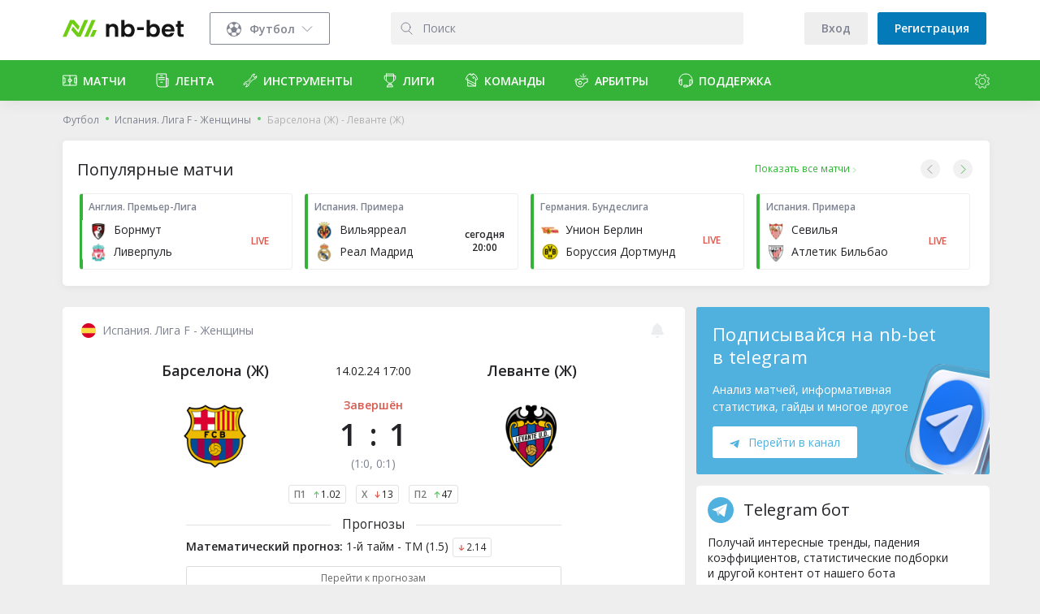

--- FILE ---
content_type: text/html; charset=utf-8
request_url: https://nb-bet.com/Events/1106051-barselona-zh-levante-zh-prognoz-na-match
body_size: 65540
content:
<!DOCTYPE html><html lang="ru" data-theme="light"><head><meta charSet="utf-8" data-next-head=""/><meta name="viewport" content="width=device-width,initial-scale=1,maximum-scale=1,user-scalable=no,minimal-ui" data-next-head=""/><meta name="google" content="notranslate" data-next-head=""/><link rel="apple-touch-icon" sizes="180x180" href="/img/apple-touch-icon.png" data-next-head=""/><link rel="icon" type="image/png" sizes="32x32" href="/img/favicon-32x32.png" data-next-head=""/><link rel="icon" type="image/png" sizes="16x16" href="/img/favicon-16x16.png" data-next-head=""/><link rel="mask-icon" href="/safari-pinned-tab.svg" color="#6fcd13" data-next-head=""/><link rel="icon" href="/favicon.ico" data-next-head=""/><meta name="format-detection" content="telephone=no" data-next-head=""/><meta name="apple-mobile-web-app-title" content="nb-bet" data-next-head=""/><meta name="application-name" content="nb-bet" data-next-head=""/><meta name="msapplication-TileColor" content="#6fcd13" data-next-head=""/><meta name="theme-color" content="#FAFAFA" data-next-head=""/><link rel="manifest" href="/manifest.json" crossorigin="use-credentials" data-next-head=""/><link rel="dns-prefetch" href="https://app.nb-bet.com" data-next-head=""/><script type="application/ld+json" data-next-head="">{"@context":"https://schema.org","@type":"Organization","name":"nb-bet.com","url":"https://nb-bet.com","logo":"/_next/static/images/logo-icon-b8ae89f3bf3bca0af699d78e98e7253d.png","sameAs":["https://vk.ru/nbbetcom"]}</script><title data-next-head="">Барселона (Ж) - Леванте (Ж) 14.02.2024 - прогноз, счет и результаты онлайн | nb-bet</title><meta name="description" content="Прогноз на матч Барселона (Ж) - Леванте (Ж) 14 февраля 2024 г. - счет матча, статистика по завершенным играм, предматчевая аналитика. Инструменты для анализа и прогнозов ставок." data-next-head=""/><link rel="canonical" href="https://nb-bet.com/Events/1106051-barselona-zh-levante-zh-prognoz-na-match" data-next-head=""/><script type="application/ld+json" data-next-head="">{"@context":"https://schema.org","@type":"SportsEvent","location":{"@type":"Place","name":"Йохан Кройфф","address":"Сант Джоан Деспи"},"homeTeam":{"@type":"SportsTeam","logo":"https://nb-bet.com/images/teams/133/16498630182051.png","name":"Барселона (Ж)"},"awayTeam":{"@type":"SportsTeam","logo":"https://nb-bet.com/images/teams/190/16498630630661.png","name":"Леванте (Ж)"},"name":"Барселона (Ж) - Леванте (Ж) 14.02.2024 - прогноз, счет и результаты онлайн | nb-bet","sport":"Футбол","startDate":"2024-02-14T17:00:00.000Z","competitor":[{"@type":"SportsTeam","name":"Барселона (Ж)"},{"@type":"SportsTeam","name":"Леванте (Ж)"}],"description":"Прогноз на матч Барселона (Ж) - Леванте (Ж) 14 февраля 2024 г. - счет матча, статистика по завершенным играм, предматчевая аналитика. Инструменты для анализа и прогнозов ставок."}</script><script type="application/ld+json" data-next-head="">{"@context":"https://schema.org","@type":"BreadcrumbList","itemListElement":[{"@type":"ListItem","position":1,"name":"Футбол","item":"https://nb-bet.com/"},{"@type":"ListItem","position":2,"name":"Испания. Лига F - Женщины","item":"https://nb-bet.com/Tournaments/365-ispaniya-primera--zhenshchiny-statistika-turnira"},{"@type":"ListItem","position":3,"name":"Барселона (Ж) - Леванте (Ж)","item":""}]}</script><link rel="preload" href="/_next/static/media/e1df014bb05b8510-s.p.woff2" as="font" type="font/woff2" crossorigin="anonymous" data-next-font="size-adjust"/><link rel="preload" href="/_next/static/media/e807dee2426166ad-s.p.woff2" as="font" type="font/woff2" crossorigin="anonymous" data-next-font="size-adjust"/><link rel="preload" href="/_next/static/css/8447bc255f6de07a.css" as="style"/><link rel="stylesheet" href="/_next/static/css/8447bc255f6de07a.css" data-n-g=""/><noscript data-n-css=""></noscript><script defer="" nomodule="" src="/_next/static/chunks/polyfills-42372ed130431b0a.js"></script><script defer="" src="/_next/static/chunks/5575.8f2705e410997cd8.js"></script><script defer="" src="/_next/static/chunks/9130.c5ac0a2740ce90bc.js"></script><script defer="" src="/_next/static/chunks/5071-22daed261d736ff7.js"></script><script defer="" src="/_next/static/chunks/2004.5c81f0c12f8be9e7.js"></script><script defer="" src="/_next/static/chunks/9065-d3097fd7aed952dc.js"></script><script defer="" src="/_next/static/chunks/3335.80837ef44128a70a.js"></script><script defer="" src="/_next/static/chunks/4505.3e7deb23506c7aef.js"></script><script src="/_next/static/chunks/webpack-354a2e86b5640aab.js" defer=""></script><script src="/_next/static/chunks/framework-43898fb41bfa17ea.js" defer=""></script><script src="/_next/static/chunks/main-3f2a43f8473df6cc.js" defer=""></script><script src="/_next/static/chunks/pages/_app-5b5270b9e14c6b78.js" defer=""></script><script src="/_next/static/chunks/6162-2c11a3dafd29beae.js" defer=""></script><script src="/_next/static/chunks/8980-a1df08db10a3e8f8.js" defer=""></script><script src="/_next/static/chunks/3491-59acb8a67a14d788.js" defer=""></script><script src="/_next/static/chunks/5719-f700f379f64f5dd3.js" defer=""></script><script src="/_next/static/chunks/4706-5490967bc0e04b65.js" defer=""></script><script src="/_next/static/chunks/3740-6bea6e0822f3afb4.js" defer=""></script><script src="/_next/static/chunks/2025-de47631923c66742.js" defer=""></script><script src="/_next/static/chunks/7561-cbacff2fcd18faa9.js" defer=""></script><script src="/_next/static/chunks/3086-77becea9898f360d.js" defer=""></script><script src="/_next/static/chunks/4858-9715fe63eec8f1e5.js" defer=""></script><script src="/_next/static/chunks/2654-857de1657134d0ba.js" defer=""></script><script src="/_next/static/chunks/3982-4150dbbcc3176d83.js" defer=""></script><script src="/_next/static/chunks/5979-51fee368c29375d8.js" defer=""></script><script src="/_next/static/chunks/6553-46742e2b60212e5e.js" defer=""></script><script src="/_next/static/chunks/9953-1ece97305b72e276.js" defer=""></script><script src="/_next/static/chunks/7391-7485bae59436c49d.js" defer=""></script><script src="/_next/static/chunks/4181-8cd248d8cacd7adf.js" defer=""></script><script src="/_next/static/chunks/2453-70bb188f86a5e29b.js" defer=""></script><script src="/_next/static/chunks/8759-525308885078ea1b.js" defer=""></script><script src="/_next/static/chunks/200-d765b003dc254684.js" defer=""></script><script src="/_next/static/chunks/2910-26acc4e80480b810.js" defer=""></script><script src="/_next/static/chunks/3727-82f35ae63b0ef60a.js" defer=""></script><script src="/_next/static/chunks/2867-84760d67e7937068.js" defer=""></script><script src="/_next/static/chunks/pages/Events/%5BmatchUrl%5D-61c4c0292f22dd55.js" defer=""></script><script src="/_next/static/df917527462feea4f5428cf39b385c341e97b99a/_buildManifest.js" defer=""></script><script src="/_next/static/df917527462feea4f5428cf39b385c341e97b99a/_ssgManifest.js" defer=""></script><meta name="sentry-trace" content="4eb949205507c705c0ce23b6a38b9e6c-47f220d699216810-0"/><meta name="baggage" content="sentry-environment=production,sentry-public_key=4fc2220731f0416480a8f23419067a2e,sentry-trace_id=4eb949205507c705c0ce23b6a38b9e6c,sentry-sampled=false,sentry-sample_rand=0.5499722881058313,sentry-sample_rate=0"/><style id="__jsx-3473328017">*{font-family:'Open Sans', 'Open Sans Fallback'!important}</style><style data-styled="eNqXxe bVFMTz lkEPcK fzBqDo gusqXz dlOAnq kjjSpB fPJomT cHhYQs ezscub fmnNUy hRMnkK ctLpqp grTjCi gBDieV bPyDCc bOrNxb qTKPr fJkUrp kzjXbg hVBwBG jYnDxf WWMDS eYVqOx gJKSHZ jZBtOk eHNbPN hWqxoZ bTCkhC eIBXMp ctEZWc gUrfQd jmukwg jSRuyB hSKjuC qvcWL eASQXo gSZSaj gemwPB iKkUqJ fiyNhk kvToyF bXjxZa gYedty iWrWqN bxmyTv jTYsKb cGaYVV chSrDp qBDBh iPaxDQ kyojcb eeLJPd fVJoni kOGBQi ldHlMT ksHAuc jhmDXJ dtcyUl hRPiel eZZnct ihahXT jyxvfX jaSLxu eUgRKu cNZoHD hSDFjh dFtRdv hFhowS iuvQxI lfMsTe iBbhwZ hAGwgB elsfZt idkJlB cVFoPU jlbQus jaOhKk ecmxbs iLziEP kPMNVk liWWWv elGWdp cUiuux jsomLE jJJaDD ioSQcn gEyWgl hQONSo fABdAh kaJbWP Osjhz dOBHry hGJozq kUrQbP cTiFCj itPThy ZRAXS cRszPI vDhmS hKEABQ gCEUHY iumBWI kXVwSb biBTFy kfdYir jPlPuw hcxycR dPfzwL bLPGWE bBuheF chZOiT cWJPdx euuKEs cyrxB hXQdxh dKtzGd EYpYQ kVOEvw dLZuqf iJPMVg bKOqQZ egImQS fjahMW bxSHHf ljTtaL fywcIu cigjTL cisQnJ cMhwBS fiyFhi gCqXSK cHaDEn lfBbll fJHQEH kKeVzM gzhLHX kXmJoa jHQseC JqQzl ediWPN hBhrOF fHOjpq fDinmZ fxNSIp eBhHGw tMiLl chrpIe hDlgwx bJuxHz jbpAeK" data-styled-version="4.4.1">
/* sc-component-id: sc-11aaa4cf-0 */
.kXmJoa{position:absolute;right:0;bottom:0;height:66%;} @media screen and (min-width:990px) and (max-width:1200px){.kXmJoa{height:60%;}} @media screen and (width:991px){.kXmJoa{height:52%;}} @media screen and (max-width:990px){.kXmJoa{height:100%;}} @media screen and (max-width:480px){.kXmJoa{height:80%;}} @media screen and (max-width:390px){.kXmJoa{height:70%;}}
/* sc-component-id: sc-11aaa4cf-1 */
.fJHQEH{width:calc(100% - 2em);font-size:1.57em;margin-bottom:0.7em;line-height:1.3em;-webkit-letter-spacing:0.02em;-moz-letter-spacing:0.02em;-ms-letter-spacing:0.02em;letter-spacing:0.02em;} @media screen and (max-width:991px){.fJHQEH{margin-bottom:0.5em;}} @media screen and (max-width:450px){.fJHQEH{width:calc(100% - 4em);}}
/* sc-component-id: sc-11aaa4cf-2 */
.kKeVzM{width:calc(100% - 5em);margin-bottom:1em;line-height:1.5em;font-size:1em;} @media screen and (max-width:990px){.kKeVzM{width:-webkit-fit-content;width:-moz-fit-content;width:fit-content;margin-bottom:0;}} @media screen and (max-width:730px){.kKeVzM{width:calc(100% - 10em);margin-bottom:0;}} @media screen and (max-width:700px){.kKeVzM{margin-bottom:1em;}}
/* sc-component-id: sc-11aaa4cf-3 */
.gzhLHX{display:inline-block;padding:0.7em 1.5em !important;border-radius:0.2em;color:var(--tg-0);background:var(--default-0) !important;height:-webkit-fit-content;height:-moz-fit-content;height:fit-content;} .gzhLHX:hover{background:var(--secondary-1000) !important;color:var(--tg-0);} .gzhLHX svg{margin-right:0.8em;vertical-align:middle;} @media screen and (max-width:991px){.gzhLHX{padding:0.5em 0.86em !important;}} @media screen and (max-width:990px){.gzhLHX{margin-left:2em;}} @media screen and (max-width:730px){.gzhLHX{margin-left:0;}}
/* sc-component-id: sc-11aaa4cf-4 */
.lfBbll{position:relative;margin-bottom:1em;border-radius:0.2em;padding:1.44em;color:var(--text-light);background:var(--tg-0);} @media screen and (max-width:1200px){.lfBbll{padding:1.44em 1em;font-size:0.92em;}} @media screen and (width:991px){.lfBbll{font-size:0.8em;}} @media screen and (min-width:700px) and (max-width:990px){.lfBbll{display:-webkit-box;display:-webkit-flex;display:-ms-flexbox;display:flex;-webkit-align-items:center;-webkit-box-align:center;-ms-flex-align:center;align-items:center;}}
/* sc-component-id: sc-3e7e75f-0 */
.fJkUrp{background-color:var(--bg-frame);border-radius:5px;padding:1em;} @media screen and (max-width:600px){.fJkUrp{border-radius:0 !important;}}
/* sc-component-id: sc-61e724c2-0 */
.fDinmZ{display:block;color:var(--text-primary);font-weight:300;padding:0.364em 1em;margin:0 -1em;-webkit-transition:background-color 200ms ease-in-out 0s,border-color 200ms ease-in-out 0s;transition:background-color 200ms ease-in-out 0s,border-color 200ms ease-in-out 0s;} .fDinmZ:hover{background-color:var(--bg-brigth);} .fDinmZ *{display:inline-block;vertical-align:middle;} .fDinmZ span{line-height:1.362em;} .fDinmZ img{width:1.142em;height:1.142em;min-width:1em;margin-right:0.857em;}
/* sc-component-id: sc-61e724c2-1 */
.fHOjpq{font-size:1.428em;margin-bottom:0.6em;}
/* sc-component-id: sc-8c1275d2-0 */
.kaJbWP{color:var(--text-primary);padding:0.7em 0;border-bottom:1px solid var(--line-default);} .kaJbWP:last-child{border-bottom-width:0;} .kaJbWP strong{font-size:1.07em;}
/* sc-component-id: sc-35a328cc-0 */
.bLPGWE{display:inline-block;height:1.142rem;width:0.857rem;font-weight:600;line-height:1.45em;background:var(--accent-warning);border-radius:0.165em;text-align:center;color:var(--text-primary);}
/* sc-component-id: sc-5ac74179-0 */
.lfMsTe{display:-webkit-box;display:-webkit-flex;display:-ms-flexbox;display:flex;margin:0 0 0.5em;min-height:2.85714286em;border-bottom:1px solid var(--line-bright);} .lfMsTe.big{font-size:1.05em;} .lfMsTe > div{cursor:pointer;border-radius:0;-webkit-align-self:flex-end;-ms-flex-item-align:end;align-self:flex-end;margin:0 0 -1px;padding:0.571428571em 1.14285714em;-webkit-transition:color 0.1s ease;transition:color 0.1s ease;-webkit-align-items:center;-webkit-box-align:center;-ms-flex-align:center;align-items:center;-webkit-flex-shrink:0;-ms-flex-negative:0;flex-shrink:0;border-bottom:1px solid var(--line-bright);display:-webkit-box;display:-webkit-flex;display:-ms-flexbox;display:flex;} .lfMsTe > div.active{border-color:var(--warning-0);color:var(--text-primary);font-weight:600;} .lfMsTe > div.active path{fill:var(--text-light) !important;} .lfMsTe svg{margin-right:0.4em;} .lfMsTe > div:hover path{fill:#057ab8;}.iBbhwZ{display:-webkit-box;display:-webkit-flex;display:-ms-flexbox;display:flex;margin:0 0 0.5em;min-height:2.85714286em;border-bottom:1px solid var(--bg-neutral);} .iBbhwZ.big{font-size:1.05em;} .iBbhwZ > div{cursor:pointer;border-radius:0;-webkit-align-self:flex-end;-ms-flex-item-align:end;align-self:flex-end;margin:0 0 -1px;padding:0.571428571em 1.14285714em;-webkit-transition:color 0.1s ease;transition:color 0.1s ease;-webkit-align-items:center;-webkit-box-align:center;-ms-flex-align:center;align-items:center;-webkit-flex-shrink:0;-ms-flex-negative:0;flex-shrink:0;border-bottom:1px solid var(--bg-neutral);display:-webkit-box;display:-webkit-flex;display:-ms-flexbox;display:flex;} .iBbhwZ > div.active{border-color:var(--secondary-0);color:var(--text-secondary);font-weight:600;} .iBbhwZ > div.active path{fill:var(--text-light) !important;} .iBbhwZ svg{margin-right:0.4em;} .iBbhwZ > div:hover path{fill:#057ab8;}
/* sc-component-id: sc-5ac74179-1 */
.hAGwgB.gray,.hAGwgB.blue{margin-top:1em;}
/* sc-component-id: sc-5ac74179-2 */
.hFhowS{overflow:auto;margin:0 0 0.5em;} @media only screen and (max-width:991px){.hFhowS{margin-left:-1em;margin-right:-1em;}.hFhowS::-webkit-scrollbar{display:none;}} .hFhowS.gray,.hFhowS.blue{text-align:center;font-size:1em;} .hFhowS.gray > .sc-5ac74179-0,.hFhowS.blue > .sc-5ac74179-0{display:-webkit-inline-box;display:-webkit-inline-flex;display:-ms-inline-flexbox;display:inline-flex;} .hFhowS.gray > .sc-5ac74179-0,.hFhowS.blue > .sc-5ac74179-0,.hFhowS.gray > .sc-5ac74179-0 > div,.hFhowS.blue > .sc-5ac74179-0 > div{border:0;padding:0.285em 0.857em;} .hFhowS.gray > .sc-5ac74179-0 > div,.hFhowS.blue > .sc-5ac74179-0 > div{display:block;max-width:10em;text-overflow:ellipsis;white-space:nowrap;overflow:hidden;background:var(--line-bright);color:var(--text-primary);border-radius:1.357em;margin-left:1.142em;} .hFhowS.gray > .sc-5ac74179-0 > div.active,.hFhowS.blue > .sc-5ac74179-0 > div.active{background:var(--warning-0);color:undefined;} .hFhowS.gray > .sc-5ac74179-0 > div:first-child,.hFhowS.blue > .sc-5ac74179-0 > div:first-child{margin-left:0;} @media (hover:hover){.hFhowS.gray > .sc-5ac74179-0 > div:hover:not(.active),.hFhowS.blue > .sc-5ac74179-0 > div:hover:not(.active){color:var(--secondary-0);}} .hFhowS.no-max-width .sc-5ac74179-0 > div{max-width:none;}.iuvQxI{overflow:auto;margin:0 0 0.5em;} @media only screen and (max-width:991px){.iuvQxI{margin-left:-1em;margin-right:-1em;}.iuvQxI::-webkit-scrollbar{display:none;}} .iuvQxI.gray,.iuvQxI.blue{text-align:center;font-size:1em;} .iuvQxI.gray > .sc-5ac74179-0,.iuvQxI.blue > .sc-5ac74179-0{display:-webkit-inline-box;display:-webkit-inline-flex;display:-ms-inline-flexbox;display:inline-flex;} .iuvQxI.gray > .sc-5ac74179-0,.iuvQxI.blue > .sc-5ac74179-0,.iuvQxI.gray > .sc-5ac74179-0 > div,.iuvQxI.blue > .sc-5ac74179-0 > div{border:0;padding:0.285em 0.857em;} .iuvQxI.gray > .sc-5ac74179-0 > div,.iuvQxI.blue > .sc-5ac74179-0 > div{display:block;max-width:10em;text-overflow:ellipsis;white-space:nowrap;overflow:hidden;background:var(--bg-neutral);color:var(--text-secondary);border-radius:1.357em;margin-left:1.142em;} .iuvQxI.gray > .sc-5ac74179-0 > div.active,.iuvQxI.blue > .sc-5ac74179-0 > div.active{background:var(--secondary-0);color:var(--text-light);} .iuvQxI.gray > .sc-5ac74179-0 > div:first-child,.iuvQxI.blue > .sc-5ac74179-0 > div:first-child{margin-left:0;} @media (hover:hover){.iuvQxI.gray > .sc-5ac74179-0 > div:hover:not(.active),.iuvQxI.blue > .sc-5ac74179-0 > div:hover:not(.active){color:var(--secondary-0);}} .iuvQxI.no-max-width .sc-5ac74179-0 > div{max-width:none;}
/* sc-component-id: sc-28016cf4-0 */
.fxNSIp{padding:1rem 0 1rem 1rem !important;} @media screen and (max-width:990px){.fxNSIp{padding-left:0 !important;}} .fxNSIp h1,.fxNSIp h2{font-size:1.2em;} .fxNSIp ul,.fxNSIp ol{margin-top:0;}
/* sc-component-id: sc-adcc650e-0 */
.bOrNxb{width:100%;font-size:0.857em;margin-top:1.15em;margin-bottom:0;padding-bottom:0.17em;} @media screen and (max-width:991px){.bOrNxb{font-size:0.785em;padding-top:1.15em;}}
/* sc-component-id: sc-adcc650e-1 */
.qTKPr{margin:0;padding:0;display:-webkit-box;display:-webkit-flex;display:-ms-flexbox;display:flex;-webkit-flex-wrap:wrap;-ms-flex-wrap:wrap;flex-wrap:wrap;} .qTKPr li{position:relative;display:inline-block;padding-right:1.666em;} @media screen and (max-width:991px){.qTKPr li{padding-right:1em;}} .qTKPr li::after{position:absolute;content:'';display:inline-block;background-color:var(--success-300);width:4px;height:4px;border-radius:50%;top:35%;right:0.666em;} @media screen and (max-width:991px){.qTKPr li::after{top:40%;right:0.363em;width:3px;height:3px;}} .qTKPr li:last-child::after{display:none;} .qTKPr a{color:var(--text-secondary);} .qTKPr a:hover{-webkit-text-decoration:underline;text-decoration:underline;color:var(--text-secondary);} .qTKPr span{color:var(--text-neutral);}
/* sc-component-id: sc-a24d9cf7-1 */
.ezscub{display:none;font-size:0.9091em;position:absolute;text-align:left;width:calc(100% + 1em);top:-0.5em;left:-0.5em;background:var(--bg-frame);box-shadow:0 0.428rem 1.142rem rgba(0,0,0,0.2),0 0 0.285rem rgba(0,0,0,0.05);border-radius:0.214rem;z-index:201;padding:4.5em 0.5em 0.5em;} .ezscub.active{display:block;}
/* sc-component-id: sc-a24d9cf7-3 */
.cHhYQs{display:inline-block;vertical-align:bottom;width:calc(100% - 312px - 240px);text-align:center;} .cHhYQs > div{position:relative;display:inline-block;width:100%;max-width:500px;} .cHhYQs > div > svg{position:absolute;height:2.857em;z-index:203;min-width:1em;} .cHhYQs > div > input{z-index:202;position:relative;background-color:var(--input-primary);color:var(--text-secondary4);-webkit-appearance:none;-moz-appearance:none;appearance:none;outline:none;background-clip:padding-box;line-height:1.5;height:2.357142857142857em;box-sizing:border-box;border:0;border-radius:3px;padding-left:2.8em;width:100%;} .cHhYQs > div > input::-webkit-input-placeholder{color:var(--text-secondary);} .cHhYQs > div > input::-moz-placeholder{color:var(--text-secondary);} .cHhYQs > div > input:-ms-input-placeholder{color:var(--text-secondary);} .cHhYQs > div > input::placeholder{color:var(--text-secondary);} .cHhYQs > div > input:focus::-webkit-input-placeholder{color:transparent;} .cHhYQs > div > input:focus::-moz-placeholder{color:transparent;} .cHhYQs > div > input:focus:-ms-input-placeholder{color:transparent;} .cHhYQs > div > input:focus::placeholder{color:transparent;}
/* sc-component-id: sc-4dd7486-0 */
.iKkUqJ{border:none;outline:none;background-color:var(--bg-frame);} .iKkUqJ img{width:1.285rem;height:1.285rem;}
/* sc-component-id: sc-e1407414-2 */
.eeLJPd{display:inline-block;position:relative;cursor:pointer;} .eeLJPd.ready > .sc-e1407414-1,.eeLJPd.ready > .sc-e1407414-0{-webkit-transition:all 0.15s ease-in-out;transition:all 0.15s ease-in-out;opacity:1;} .eeLJPd.ready.active > .sc-e1407414-1,.eeLJPd.ready.active > .sc-e1407414-0{opacity:1;-webkit-transform:translate3d(0,0,0);-ms-transform:translate3d(0,0,0);transform:translate3d(0,0,0);visibility:visible;} .eeLJPd:before{opacity:0;visibility:hidden;display:block;content:'';width:0.71428571em;height:0.71428571em;-webkit-transform:rotate(45deg);-ms-transform:rotate(45deg);transform:rotate(45deg);z-index:4;position:absolute;background:var(--bg-frame);-webkit-transition:opacity 0.15s ease-in-out;transition:opacity 0.15s ease-in-out;} .eeLJPd.active:before{opacity:1;visibility:visible;} .eeLJPd.left > .sc-e1407414-1{right:calc(100% + 1em);} .eeLJPd.left:before{right:calc(100% + 0.6em);top:30%;} .eeLJPd.right > .sc-e1407414-1{left:calc(100% + 1em);} .eeLJPd.right:before{left:calc(100% + 0.6em);top:30%;} .eeLJPd.purple > .sc-e1407414-1{background-color:var(--secondary-100);} .eeLJPd.purple:before{background-color:var(--secondary-100);} .eeLJPd.bottom > .sc-e1407414-1{top:140%;right:0%;} .eeLJPd.bottom:before{top:125%;left:45%;}.fVJoni{display:inline-block;position:relative;cursor:pointer;} .fVJoni.ready > .sc-e1407414-1,.fVJoni.ready > .sc-e1407414-0{-webkit-transition:all 0.15s ease-in-out;transition:all 0.15s ease-in-out;opacity:1;} .fVJoni.ready.active > .sc-e1407414-1,.fVJoni.ready.active > .sc-e1407414-0{opacity:1;-webkit-transform:translate3d(0,0,0);-ms-transform:translate3d(0,0,0);transform:translate3d(0,0,0);visibility:visible;} .fVJoni:before{opacity:0;visibility:hidden;display:block;content:'';width:0.71428571em;height:0.71428571em;-webkit-transform:rotate(45deg);-ms-transform:rotate(45deg);transform:rotate(45deg);z-index:4;position:absolute;background:var(--secondary-600);-webkit-transition:opacity 0.15s ease-in-out;transition:opacity 0.15s ease-in-out;} .fVJoni.active:before{opacity:1;visibility:hidden;} .fVJoni.left > .sc-e1407414-1{right:calc(100% + 1em);} .fVJoni.left:before{right:calc(100% + 0.6em);top:30%;} .fVJoni.right > .sc-e1407414-1{left:calc(100% + 1em);} .fVJoni.right:before{left:calc(100% + 0.6em);top:30%;} .fVJoni.purple > .sc-e1407414-1{background-color:var(--secondary-100);} .fVJoni.purple:before{background-color:var(--secondary-100);} .fVJoni.bottom > .sc-e1407414-1{top:140%;right:0%;} .fVJoni.bottom:before{top:125%;left:45%;}
/* sc-component-id: sc-5c9f7492-5 */
.ksHAuc{height:0.65em;width:0.65em;display:inline-block;margin-right:0.15em;} .ksHAuc.up{background:url([data-uri]);} .ksHAuc.down{background:url([data-uri]);}
/* sc-component-id: sc-5c9f7492-6 */
.ldHlMT{font-weight:600;margin-right:0.75em;opacity:0.6;}
/* sc-component-id: sc-5c9f7492-8 */
.kOGBQi{border-radius:3px;padding:0.2em 0.6em;border:1px solid var(--line-bright) !important;background:var(--bg-frame);color:var(--text-primary);position:relative;} .kOGBQi.live-layout{display:-webkit-inline-box;display:-webkit-inline-flex;display:-ms-inline-flexbox;display:inline-flex;-webkit-align-items:center;-webkit-box-align:center;-ms-flex-align:center;align-items:center;padding:0.3em 0.6em;width:106px;} .kOGBQi.live-layout img{position:static;height:0.6em;-webkit-flex-shrink:0;-ms-flex-negative:0;flex-shrink:0;margin-right:0.5em;} .kOGBQi:not(.live-layout) img{position:absolute;width:2.5em;height:0.5em;left:0;top:-0.7em;} .kOGBQi img.light{display:block;} .kOGBQi img.dark{display:none;} @media (prefers-color-scheme:dark){html:not([data-theme]) .kOGBQi img.light{display:none;}html:not([data-theme]) .kOGBQi img.dark{display:block;}} [data-theme='light'] .kOGBQi img.light{display:block;} [data-theme='light'] .kOGBQi img.dark{display:none;} [data-theme='dark'] .kOGBQi img.light{display:none;} [data-theme='dark'] .kOGBQi img.dark{display:block;} .kOGBQi.no-logo > img{width:0;height:0;} .kOGBQi.small{font-size:0.85em;padding:0.1em 0.5em;} .kOGBQi.tiny{font-size:0.85em;line-height:1.345em;padding:0.1em 0.5em;border:1px solid var(--border);border-radius:2px;} .kOGBQi.tiny > span{line-height:0.85em;font-weight:400;}
/* sc-component-id: sc-df2e1a90-1 */
.eASQXo{font-size:1.1em;}
/* sc-component-id: sc-df2e1a90-2 */
.gSZSaj{display:-webkit-box;display:-webkit-flex;display:-ms-flexbox;display:flex;-webkit-box-pack:justify;-webkit-justify-content:space-between;-ms-flex-pack:justify;justify-content:space-between;margin-left:0.714em;font-size:1rem;} .gSZSaj > button img{margin-top:0.5em;margin-right:0.8em;} @media screen and (max-width:450px){.gSZSaj > button img{width:1.142rem;height:1.142rem;margin-right:0;}} @media screen and (max-width:991px){.gSZSaj{margin-left:0;}} @media screen and (max-width:450px){.gSZSaj > div:nth-child(1){max-width:80%;}} .gSZSaj div:nth-child(3) div{font-size:1rem;} .gSZSaj button{font-size:0.95em;padding:0;}
/* sc-component-id: sc-df2e1a90-3 */
.gemwPB{white-space:nowrap;text-align:center;margin-top:0.2em;} @media screen and (max-width:991px){.gemwPB{font-weight:300;text-align:left;}} .gemwPB *{display:inline-block;vertical-align:middle;} .gemwPB picture{line-height:1em;} .gemwPB img{height:1.285em;width:1.285em;margin-right:0.571rem;} @media screen and (max-width:500px){.gemwPB img{height:1.2em;width:1.2em;margin-right:0.286rem;}} @media screen and (max-width:430px){.gemwPB span{width:calc(100% - 1em);text-overflow:ellipsis;overflow:hidden;}} @media screen and (max-width:600px){.gemwPB span{font-size:0.857rem;}} .gemwPB div,.gemwPB a{width:100%;color:var(--text-secondary);} .gemwPB a:hover span{-webkit-text-decoration:underline;text-decoration:underline;}
/* sc-component-id: sc-df2e1a90-4 */
.bxmyTv{text-align:center;font-weight:400;font-size:1rem;} @media screen and (max-width:500px){.bxmyTv{font-size:0.785rem;margin-top:0.5rem;}}
/* sc-component-id: sc-df2e1a90-5 */
.fiyNhk{display:-webkit-box;display:-webkit-flex;display:-ms-flexbox;display:flex;margin:2rem 0 0;padding:0 5.7rem;} .fiyNhk.wide{padding:0;} .fiyNhk.medium{padding:0 2.7rem;} @media screen and (max-width:500px){.fiyNhk.medium{padding:0;}} @media screen and (max-width:600px){.fiyNhk{padding:0 0;margin-top:0.8rem;}} @media screen and (min-width:500px){.fiyNhk{font-size:1.1em;}}
/* sc-component-id: sc-df2e1a90-6 */
.kvToyF{display:-webkit-box;display:-webkit-flex;display:-ms-flexbox;display:flex;-webkit-flex-direction:column;-ms-flex-direction:column;flex-direction:column;text-align:center;width:38%;}
/* sc-component-id: sc-df2e1a90-8 */
.bXjxZa{-webkit-box-flex:1;-webkit-flex-grow:1;-ms-flex-positive:1;flex-grow:1;font-size:1.285rem;font-weight:600;margin-bottom:1.3em;} .bXjxZa a:hover{-webkit-text-decoration:underline;text-decoration:underline;} @media screen and (max-width:500px){.bXjxZa{font-size:1.142rem;margin-bottom:0.8em;}} @media screen and (max-width:450px){.bXjxZa{text-overflow:ellipsis;overflow:hidden;}}
/* sc-component-id: sc-df2e1a90-9 */
.iWrWqN{display:-webkit-box;display:-webkit-flex;display:-ms-flexbox;display:flex;-webkit-flex-direction:column;-ms-flex-direction:column;flex-direction:column;-webkit-box-pack:start;-webkit-justify-content:flex-start;-ms-flex-pack:start;justify-content:flex-start;text-align:center;width:40%;font-weight:600;font-size:1.1em;} @media screen and (max-width:400px){.iWrWqN{width:30%;-webkit-box-pack:end;-webkit-justify-content:flex-end;-ms-flex-pack:end;justify-content:flex-end;}}
/* sc-component-id: sc-df2e1a90-11 */
.cGaYVV{font-size:2.714rem;line-height:3.42rem;display:-webkit-box;display:-webkit-flex;display:-ms-flexbox;display:flex;-webkit-box-pack:center;-webkit-justify-content:center;-ms-flex-pack:center;justify-content:center;margin-top:0;} @media screen and (max-width:500px){.cGaYVV{line-height:2.8rem;font-size:2rem;-webkit-align-items:flex-start;-webkit-box-align:flex-start;-ms-flex-align:flex-start;align-items:flex-start;margin-top:0.5em;-webkit-flex-basis:0;-ms-flex-preferred-size:0;flex-basis:0;-webkit-box-flex:0;-webkit-flex-grow:0;-ms-flex-positive:0;flex-grow:0;}} .cGaYVV > div:first-child{margin-right:0.4em;} @media screen and (max-width:500px){.cGaYVV > div:first-child{margin-right:0.5em;}} .cGaYVV > div:last-child{margin-left:0.4em;} @media screen and (max-width:500px){.cGaYVV > div:last-child{margin-left:0.5em;}}
/* sc-component-id: sc-df2e1a90-12 */
.chSrDp{display:-webkit-box;display:-webkit-flex;display:-ms-flexbox;display:flex;-webkit-box-pack:center;-webkit-justify-content:center;-ms-flex-pack:center;justify-content:center;-webkit-align-items:center;-webkit-box-align:center;-ms-flex-align:center;align-items:center;font-size:1rem;color:var(--text-secondary);font-weight:500;margin-top:0.2em;} @media screen and (max-width:450px){.chSrDp{margin-top:0.285rem;}} .chSrDp div:not(:first-child){display:inline-block;} .chSrDp div:nth-child(2){margin-right:0.857rem;}
/* sc-component-id: sc-df2e1a90-13 */
.qBDBh{display:-webkit-box;display:-webkit-flex;display:-ms-flexbox;display:flex;-webkit-box-pack:center;-webkit-justify-content:center;-ms-flex-pack:center;justify-content:center;font-size:1rem;margin-top:0.3em;color:var(--text-secondary);} @media screen and (max-width:500px){.qBDBh{margin-top:0.571rem;}} .qBDBh > div:first-child{margin-right:0;margin-left:0;position:relative;} .qBDBh > div:first-child::after{content:'|';position:absolute;display:none;color:#eeeeee;left:3.642rem;} .qBDBh > div{display:inline-block;}
/* sc-component-id: sc-df2e1a90-14 */
.jTYsKb{color:rgb(216,89,79);font-size:1rem;margin-top:1.65rem;margin-bottom:0.215em;} @media screen and (max-width:700px){.jTYsKb{font-size:0.857rem;margin-top:0;-webkit-box-flex:0.3;-webkit-flex-grow:0.3;-ms-flex-positive:0.3;flex-grow:0.3;}}
/* sc-component-id: sc-df2e1a90-15 */
.gYedty img{width:5.714rem;height:5.714rem;} @media screen and (max-width:500px){.gYedty img{width:4.071rem;height:4.071rem;}}
/* sc-component-id: sc-1823ae1c-0 */
.iPaxDQ{max-width:33em;margin:0.9em auto 1.1em;text-align:center;} @media screen and (max-width:450px){.iPaxDQ{margin:0.7em auto 1.6em;}}
/* sc-component-id: sc-1823ae1c-1 */
.kyojcb{display:inline-block;} .kyojcb:nth-child(2){margin:0 0.85em;}
/* sc-component-id: sc-b56d42f3-0 */
.dtcyUl{font-size:1.1em;margin:1.5em 0 0.5em;display:-webkit-box;display:-webkit-flex;display:-ms-flexbox;display:flex;-webkit-box-pack:center;-webkit-justify-content:center;-ms-flex-pack:center;justify-content:center;} .dtcyUl::before,.dtcyUl::after{content:'';position:relative;-webkit-box-flex:1;-ms-flex-positive:1;-webkit-box-flex:1;-webkit-flex-grow:1;-ms-flex-positive:1;flex-grow:1;height:1px;top:10px;background-color:var(--line-bright);} .dtcyUl::before{margin-right:0.9em;} .dtcyUl::after{margin-left:0.9em;}
/* sc-component-id: sc-3a0396a4-0 */
.cNZoHD{font-weight:600;}
/* sc-component-id: sc-3a0396a4-1 */
.jyxvfX{text-align:left;margin:0.7em 0;} .jyxvfX .sc-3a0396a4-0{margin-left:0.8em;}
/* sc-component-id: sc-3a0396a4-2 */
.hSDFjh{text-align:right;margin:0.7em 0;} .hSDFjh .sc-3a0396a4-0{margin-right:0.8em;}
/* sc-component-id: sc-3a0396a4-3 */
.jaSLxu{width:2em;opacity:0.7;}
/* sc-component-id: sc-3a0396a4-4 */
.eUgRKu{width:3em;text-align:center;border:1px solid #000;border-radius:2px;font-size:0.8em;}
/* sc-component-id: sc-3a0396a4-6 */
.ihahXT{width:100%;max-width:33em;margin:0 auto 2em;} .ihahXT .sc-3a0396a4-1 div,.ihahXT .sc-3a0396a4-2 div{display:inline-block;vertical-align:middle;}
/* sc-component-id: sc-cbf7a40f-0 */
@media screen and (max-width:450px){.cWJPdx button{width:100%;}} .cWJPdx.full-width{display:block;} .cWJPdx.full-width button{width:100%;}
/* sc-component-id: sc-f2ba7320-0 */
.ioSQcn{width:100%;max-width:33em;margin:0 auto 1.5em;padding-bottom:0.5em;border-bottom:1px solid rgba(0,12,36,0.07);} .ioSQcn.wide{max-width:36em;}
/* sc-component-id: sc-f2ba7320-1 */
.gEyWgl{margin-bottom:0.3em;} .gEyWgl > *{display:inline-block;vertical-align:top;} .gEyWgl > strong{width:7em;} .gEyWgl > span{width:calc(100% - 7em);} .gEyWgl > span span.clickable{cursor:pointer;} .gEyWgl > span span.clickable:hover{-webkit-text-decoration:underline;text-decoration:underline;} .gEyWgl div{background:#ff0126;padding:0 1em;border-radius:1.4em;} .gEyWgl div img{height:0.78em;} .gEyWgl div svg{margin-right:0.5em;}
/* sc-component-id: sc-1cd12e88-1 */
.jhmDXJ{width:100%;max-width:33em;margin:0 auto 2em;padding-bottom:0.5em;border-bottom:1px solid rgba(0,12,36,0.07);}
/* sc-component-id: sc-1cd12e88-2 */
.hRPiel{margin-right:0.4em;}
/* sc-component-id: sc-1cd12e88-4 */
.eZZnct{margin-top:0.8em;} .eZZnct.no-tips > button:first-child{margin-top:0 !important;} @media screen and (min-width:400px){.eZZnct.no-tips > button{margin-top:0 !important;}} @media screen and (max-width:400px){.eZZnct > div{width:100%;}} .eZZnct button{margin:0 1em 0.3em 0 !important;} @media screen and (max-width:400px){.eZZnct button{margin:0.6em 0 0.5em !important;width:100%;}.eZZnct button:first-child{margin:0 !important;}}
/* sc-component-id: sc-a9a315b6-0 */
.hVBwBG{display:-webkit-box;display:-webkit-flex;display:-ms-flexbox;display:flex;-webkit-box-pack:justify;-webkit-justify-content:space-between;-ms-flex-pack:justify;justify-content:space-between;min-height:3.071rem;padding-right:0.5em;padding-left:0.3em;} @media screen and (max-width:991px){.hVBwBG{min-height:2.857rem;padding-left:1rem;}} .hVBwBG > h2,.hVBwBG h3{display:inline;margin-top:auto !important;margin-bottom:auto !important;} .hVBwBG > h3{font-size:1.428rem;} .hVBwBG > div{margin-top:auto;margin-bottom:auto;-webkit-user-select:none;-moz-user-select:none;-ms-user-select:none;user-select:none;display:-webkit-box;display:-webkit-flex;display:-ms-flexbox;display:flex;} @media screen and (max-width:991px){.hVBwBG > div{padding-top:0.5em;}} .hVBwBG > div p{cursor:pointer;margin-top:auto;margin-bottom:auto;font-size:0.857rem;line-height:1.714rem;margin-right:4.5rem;color:var(--accent-primary);-webkit-transition:color 0.1s ease;transition:color 0.1s ease;} .hVBwBG > div p > svg{margin-top:0.66rem;margin-left:0.214rem;} .hVBwBG > div p > svg > path{-webkit-transition:stroke 0.1s ease;transition:stroke 0.1s ease;} .hVBwBG > div p:hover{color:var(--success-500);} .hVBwBG > div p:hover > svg > path{stroke:var(--success-500);} .hVBwBG > div > .arrow{cursor:pointer;-webkit-user-select:none;-moz-user-select:none;-ms-user-select:none;user-select:none;display:-webkit-box;display:-webkit-flex;display:-ms-flexbox;display:flex;-webkit-box-pack:center;-webkit-justify-content:center;-ms-flex-pack:center;justify-content:center;-webkit-align-items:center;-webkit-box-align:center;-ms-flex-align:center;align-items:center;margin-left:1.142em;-webkit-transition:background-color 0.1s ease;transition:background-color 0.1s ease;background-color:var(--secondary-700);} .hVBwBG > div > .arrow > svg > path{-webkit-transition:stroke 0.1s ease;transition:stroke 0.1s ease;} .hVBwBG > div > .arrow:hover{background-color:var(--accent-primary);} .hVBwBG > div > .arrow:hover > svg > path{stroke:var(--text-light);} .hVBwBG > div > .arrow-right > svg{margin-left:0.071rem;} .hVBwBG > div > .arrow-left > svg{-webkit-transform:rotate(0.5turn);-ms-transform:rotate(0.5turn);transform:rotate(0.5turn);} .hVBwBG > div > .arrow-light > svg > path{stroke:var(--text-secondary);}
/* sc-component-id: sc-a9a315b6-1 */
.WWMDS{margin-top:0.7em !important;}
/* sc-component-id: sc-a9a315b6-3 */
.kzjXbg{display:-webkit-box;display:-webkit-flex;display:-ms-flexbox;display:flex;-webkit-flex-direction:column;-ms-flex-direction:column;flex-direction:column;height:10.785rem;overflow:hidden;} @media screen and (max-width:991px){.kzjXbg{height:12.714rem;}}
/* sc-component-id: sc-a9a315b6-4 */
.gJKSHZ{height:100%;padding-right:0.5rem;padding-left:0.5rem;} @media screen and (max-width:991px){.gJKSHZ{padding-right:1rem;padding-left:1rem;}}
/* sc-component-id: sc-a9a315b6-5 */
.jZBtOk{overflow:hidden;-webkit-scrollbar-width:none;-moz-scrollbar-width:none;-ms-scrollbar-width:none;scrollbar-width:none;display:-webkit-box;display:-webkit-flex;display:-ms-flexbox;display:flex;position:relative;padding:0.6em 0 0.5em 0;margin-left:-0.5em;margin-right:-0.3em;} .jZBtOk::-webkit-scrollbar{display:none;} .jZBtOk.mobile{padding-top:0.7em;overflow-x:auto;margin-left:-1.75em;margin-right:-1.75em;} .jZBtOk > div:last-child{border:1px solid var(--border);} .jZBtOk.desktopSmall::-webkit-scrollbar{display:block;}
/* sc-component-id: sc-a9a315b6-6 */
.jYnDxf h2{margin-top:0em;margin-bottom:1em;} @media screen and (min-width:991px){.jYnDxf h2{margin-bottom:0.3em;}} .jYnDxf > div{height:1.5em;top:0.65em;} .jYnDxf > div > :nth-child(2){right:-2em !important;}
/* sc-component-id: sc-a9a315b6-7 */
.eYVqOx{width:1.714rem;height:1.714rem;background-color:var(--bg-frame);border-radius:0.857rem;}
/* sc-component-id: sc-aa486f6a-1 */
.eHNbPN{cursor:pointer;-webkit-align-self:flex-end;-ms-flex-item-align:end;align-self:flex-end;-webkit-transition:color 0.1s ease;transition:color 0.1s ease;-webkit-align-items:center;-webkit-box-align:center;-ms-flex-align:center;align-items:center;-webkit-flex-shrink:0;-ms-flex-negative:0;flex-shrink:0;border:1px solid var(--line-default);margin-right:1.35%;height:6.714rem;width:23.68%;border-radius:0.285rem;border-left-color:var(--accent-primary);border-left-width:0.285rem;-webkit-transition:box-shadow 200ms ease-in-out 0s;transition:box-shadow 200ms ease-in-out 0s;} .eHNbPN:first-child{margin-left:0.5em;} .eHNbPN:hover{box-shadow:0 0.142rem 0.571rem var(--main-shadow);}
/* sc-component-id: sc-aa486f6a-2 */
.hWqxoZ{color:var(--text-secondary);height:2.285rem;padding:0.571em 0.571em;} @media screen and (max-width:991px){.hWqxoZ{height:2.142rem;}} .hWqxoZ > div{width:14rem;vertical-align:middle;font-weight:600;font-size:0.857em;line-height:1.2rem;text-overflow:ellipsis;overflow:hidden;white-space:nowrap;}
/* sc-component-id: sc-aa486f6a-3 */
.bTCkhC{display:-webkit-box;display:-webkit-flex;display:-ms-flexbox;display:flex;-webkit-box-pack:justify;-webkit-justify-content:space-between;-ms-flex-pack:justify;justify-content:space-between;background-color:var(--bg-frame);font-weight:300;line-height:1.714rem;border-bottom-left-radius:0.428rem;border-bottom-right-radius:0.428rem;}
/* sc-component-id: sc-aa486f6a-4 */
.qvcWL{display:-webkit-box;display:-webkit-flex;display:-ms-flexbox;display:flex;-webkit-flex-direction:column;-ms-flex-direction:column;flex-direction:column;-webkit-align-items:center;-webkit-box-align:center;-ms-flex-align:center;align-items:center;-webkit-box-pack:center;-webkit-justify-content:center;-ms-flex-pack:center;justify-content:center;background-color:var(--bg-frame);font-weight:300;height:100%;padding:0.85em 0.5em;border-radius:0.428rem;} @media screen and (max-width:991px){.qvcWL{padding:0.55em 0.5em;}.qvcWL > span{padding-top:1em;padding-bottom:0.6em;}} .qvcWL > span{vertical-align:middle;text-align:center;font-size:1em;padding-top:0;padding-bottom:0.5em;} .qvcWL > div{min-height:auto !important;width:-webkit-fit-content !important;width:-moz-fit-content !important;width:fit-content !important;border-radius:0 !important;margin-right:0 !important;padding-top:0.357rem !important;padding-bottom:0.357rem !important;}
/* sc-component-id: sc-aa486f6a-5 */
.hSKjuC{border:none !important;} .hSKjuC > div{margin-left:0 !important;} @media screen and (max-width:991px){.hSKjuC > div{width:100%;margin-right:14rem !important;}} @media screen and (min-width:991px){.hSKjuC > div{min-width:100%;}} @media screen and (min-width:991px){.hSKjuC{min-width:25.2%;padding-right:14.5px;}} @media screen and (min-width:1200px){.hSKjuC{min-width:24.9%;}} @media screen and (max-width:991px){.hSKjuC{margin-left:0.642rem;width:80%;max-width:20.756rem;padding-right:1.9rem;}} .hSKjuC .button{min-width:9.73em;padding:0.7em 1em 0.7em !important;border-radius:0.2em !important;}
/* sc-component-id: sc-aa486f6a-6 */
.ctEZWc{display:-webkit-box;display:-webkit-flex;display:-ms-flexbox;display:flex;} .ctEZWc img{display:inline-block;vertical-align:middle;max-height:1.714em;margin-right:0.5em;width:1.714em;} .ctEZWc:first-child{margin-bottom:0.142rem;}
/* sc-component-id: sc-aa486f6a-7 */
.eIBXMp{display:inline-block;width:calc(100% - 6em);vertical-align:middle;margin-left:0.571rem;}
/* sc-component-id: sc-aa486f6a-8 */
.gUrfQd{display:inline-block;vertical-align:middle;white-space:nowrap;overflow:hidden !important;text-overflow:ellipsis;font-weight:400;width:calc(100% - 1.5em);}
/* sc-component-id: sc-aa486f6a-9 */
.jmukwg{display:inline-block;vertical-align:middle;text-align:center;font-weight:600;font-size:0.857em;line-height:1.19rem;margin-right:1.142rem;margin-top:auto;margin-bottom:auto;}
/* sc-component-id: sc-aa486f6a-10 */
.jSRuyB{color:var(--warning-0);padding:1em 1em;font-weight:600;font-size:0.857rem;margin-left:0.285rem;}
/* sc-component-id: sc-74a04837-0 */
.fABdAh{font-size:1.285em;margin:1.5em 0 0.8em;font-weight:600;display:-webkit-box;display:-webkit-flex;display:-ms-flexbox;display:flex;-webkit-box-pack:center;-webkit-justify-content:center;-ms-flex-pack:center;justify-content:center;} .fABdAh::before,.fABdAh::after{content:'';position:relative;-webkit-box-flex:1;-ms-flex-positive:1;-webkit-box-flex:1;-webkit-flex-grow:1;-ms-flex-positive:1;flex-grow:1;height:1px;top:11px;background-color:var(--line-bright);} .fABdAh::before{margin-right:1.214em;} .fABdAh::after{margin-left:1.214em;}
/* sc-component-id: sc-b8702d0d-0 */
.hQONSo{padding:0.75em 1.15em;border-radius:0.15em;background-color:var(--info-300);color:var(--text-secondary);}
/* sc-component-id: sc-4db9ceb5-0 */
.idkJlB{text-align:center;background-color:var(--bg-brigth);color:#a0a3ad;margin-bottom:1.1em;}
/* sc-component-id: sc-3c06d444-0 */
.dFtRdv{max-width:33em;margin:0 auto;} .dFtRdv.wide{max-width:36em;}
/* sc-component-id: sc-3c06d444-1 */
.elsfZt{font-size:0.95em;}
/* sc-component-id: sc-3c06d444-2 */
.cVFoPU{margin-bottom:1.1em;}
/* sc-component-id: sc-3c06d444-3 */
.jlbQus{display:-webkit-box;display:-webkit-flex;display:-ms-flexbox;display:flex;-webkit-box-pack:justify;-webkit-justify-content:space-between;-ms-flex-pack:justify;justify-content:space-between;-webkit-align-items:center;-webkit-box-align:center;-ms-flex-align:center;align-items:center;}
/* sc-component-id: sc-3c06d444-5 */
.jaOhKk{min-width:20%;white-space:pre-line;line-height:1.32;} .jaOhKk.wide{min-width:25%;} .jaOhKk .sub-value{font-size:10px;color:var(--text-primary-soft);}
/* sc-component-id: sc-3c06d444-6 */
.iLziEP{min-width:20%;white-space:pre-line;line-height:1.32;text-align:right;} .iLziEP.wide{min-width:25%;} .iLziEP .sub-value{font-size:10px;color:var(--text-primary-soft);}
/* sc-component-id: sc-3c06d444-7 */
.jsomLE{display:-webkit-box;display:-webkit-flex;display:-ms-flexbox;display:flex;-webkit-box-pack:center;-webkit-justify-content:center;-ms-flex-pack:center;justify-content:center;}
/* sc-component-id: sc-3c06d444-8 */
.jJJaDD{background:none;border:none;color:var(--secondary-0);cursor:pointer;font-size:12px;display:-webkit-inline-box;display:-webkit-inline-flex;display:-ms-inline-flexbox;display:inline-flex;-webkit-align-items:center;-webkit-box-align:center;-ms-flex-align:center;align-items:center;gap:6px;} .jJJaDD:hover{opacity:0.8;}
/* sc-component-id: sc-3c06d444-9 */
.ecmxbs{text-align:center;display:-webkit-box;display:-webkit-flex;display:-ms-flexbox;display:flex;-webkit-align-items:center;-webkit-box-align:center;-ms-flex-align:center;align-items:center;-webkit-box-pack:center;-webkit-justify-content:center;-ms-flex-pack:center;justify-content:center;gap:4px;}
/* sc-component-id: sc-3c06d444-10 */
.kPMNVk{height:0.789473684em;line-height:0.8em;position:relative;overflow:hidden;border-radius:2px;margin-bottom:0.5em;}
/* sc-component-id: sc-3c06d444-14 */
.liWWWv{background-color:var(--accent-success);display:inline-block;width:50%;position:relative;-webkit-transition:0.2s all linear;transition:0.2s all linear;}
/* sc-component-id: sc-3c06d444-15 */
.cUiuux{background-color:var(--accent-warning);display:inline-block;width:50%;position:relative;-webkit-transition:0.2s all linear;transition:0.2s all linear;}
/* sc-component-id: sc-3c06d444-16 */
.elGWdp{height:0.789473684em;position:absolute;top:0;bottom:0;border-style:solid;border-top:0.37593985em solid transparent;border-bottom:0.37593985em solid transparent;} .sc-3c06d444-14 .elGWdp{color:var(--accent-success);border-left-width:0.37593985em;border-right-width:0;right:-0.323308271em;z-index:1;} .sc-3c06d444-15 .elGWdp{color:var(--accent-warning);border-left-width:0;border-right-width:0.37593985em;left:-0.323308271em;z-index:1;}
/* sc-component-id: sc-a6bb5ca-0 */
.fjahMW{display:none !important;} .fjahMW > span{opacity:0.3;} .fjahMW.big{position:relative;margin:1.2em 0 0.2em;} .fjahMW.big > span{position:absolute;top:30%;left:25%;}
/* sc-component-id: sc-a6bb5ca-1 */
.cyrxB{cursor:default;border-bottom:1px solid var(--line-default);} .cyrxB:hover{background:rgba(222,222,223,0.2);} .cyrxB.title-narrow > div:nth-child(1){width:calc(100% - 12em);} .cyrxB > div{display:inline-block;vertical-align:middle;width:5.5em;text-align:center;} .cyrxB > div:nth-child(1){width:calc(100% - 11em);padding-left:0.5em;font-weight:600;text-align:left;} @media only screen and (max-width:550px){.cyrxB > div:nth-child(1){font-weight:600;}} @media only screen and (max-width:550px){.cyrxB > div:nth-child(2){font-weight:400;}} .cyrxB > div > div{padding:0.857em 0;display:inline-block;vertical-align:middle;} .cyrxB > div > div:first-child{min-width:4.4em;} .cyrxB > div > div:first-child.wide{min-width:6em;} .cyrxB > div > div:first-child.narrow{min-width:4.4em;} .cyrxB.header{background-color:var(--bg-brigth);color:rgb(160,163,173);border:none;font-size:1em;padding-right:0;} .cyrxB.header > div{height:initial !important;} .cyrxB.header > div > div{padding:0.1em 0 !important;} .cyrxB.header > div > div span{display:inline-block;vertical-align:middle;line-height:1em;padding:0;} .cyrxB.header > div > div span img{height:1.5em;opacity:0.7;} .cyrxB.header > div:not(:first-child){width:5.5em;} .cyrxB.header > div:nth-child(3){margin-left:0;} .cyrxB.header > div:nth-child(2){margin-left:0;} .cyrxB.wide > div{width:9.1em;text-align:left;} .cyrxB.wide > div:nth-child(1){width:calc(100% - 19em);} .cyrxB.wide > div:nth-child(2){width:9.2em;height:3.1em;margin-right:0.7em;border-right:1px solid rgba(222,222,223,0.3);} .cyrxB.wide.header > div > div{padding:0.1em 0;} .cyrxB.wide.laconic > div{width:7.7em;} .cyrxB.wide.laconic > div:nth-child(1){width:calc(100% - 16.2em);} .cyrxB.wide.laconic > div:nth-child(2){width:7.8em;} .cyrxB.wide.laconic > div > div:first-child{min-width:3em;} @media screen and (max-width:560px){.cyrxB.wide > div,.cyrxB.wide.laconic > div{width:4.3em;}.cyrxB.wide > div:nth-child(1),.cyrxB.wide.laconic > div:nth-child(1){width:calc(100% - 10.7em);}.cyrxB.wide > div:nth-child(2),.cyrxB.wide.laconic > div:nth-child(2){width:4.9em;margin-right:0.4em;}.cyrxB.wide > div:nth-child(2),.cyrxB.wide.laconic > div:nth-child(2),.cyrxB.wide > div:nth-child(3),.cyrxB.wide.laconic > div:nth-child(3){height:auto;text-align:center;}.cyrxB.wide > div:nth-child(2) > div,.cyrxB.wide.laconic > div:nth-child(2) > div,.cyrxB.wide > div:nth-child(3) > div,.cyrxB.wide.laconic > div:nth-child(3) > div{display:block;}.cyrxB.wide > div:nth-child(2) > div:first-child,.cyrxB.wide.laconic > div:nth-child(2) > div:first-child,.cyrxB.wide > div:nth-child(3) > div:first-child,.cyrxB.wide.laconic > div:nth-child(3) > div:first-child{padding-top:0.9em;}.cyrxB.wide > div:nth-child(2) > div:nth-child(2),.cyrxB.wide.laconic > div:nth-child(2) > div:nth-child(2),.cyrxB.wide > div:nth-child(3) > div:nth-child(2),.cyrxB.wide.laconic > div:nth-child(3) > div:nth-child(2){padding:0 0 0.7em;}.cyrxB.wide > div .sc-a6bb5ca-0,.cyrxB.wide.laconic > div .sc-a6bb5ca-0{display:block !important;}}.hXQdxh{cursor:pointer;border-bottom:1px solid var(--line-default);} .hXQdxh:hover{background:rgba(222,222,223,0.2);} .hXQdxh.title-narrow > div:nth-child(1){width:calc(100% - 12em);} .hXQdxh > div{display:inline-block;vertical-align:middle;width:5.5em;text-align:center;} .hXQdxh > div:nth-child(1){width:calc(100% - 11em);padding-left:0.5em;font-weight:600;text-align:left;} @media only screen and (max-width:550px){.hXQdxh > div:nth-child(1){font-weight:600;}} @media only screen and (max-width:550px){.hXQdxh > div:nth-child(2){font-weight:400;}} .hXQdxh > div > div{padding:0.857em 0;display:inline-block;vertical-align:middle;} .hXQdxh > div > div:first-child{min-width:6em;} .hXQdxh > div > div:first-child.wide{min-width:6em;} .hXQdxh > div > div:first-child.narrow{min-width:4.4em;} .hXQdxh.header{background-color:var(--bg-brigth);color:rgb(160,163,173);border:none;font-size:1em;padding-right:0;} .hXQdxh.header > div{height:initial !important;} .hXQdxh.header > div > div{padding:0.1em 0 !important;} .hXQdxh.header > div > div span{display:inline-block;vertical-align:middle;line-height:1em;padding:0;} .hXQdxh.header > div > div span img{height:1.5em;opacity:0.7;} .hXQdxh.header > div:not(:first-child){width:5.5em;} .hXQdxh.header > div:nth-child(3){margin-left:0;} .hXQdxh.header > div:nth-child(2){margin-left:0;} .hXQdxh.wide > div{width:9.1em;text-align:left;} .hXQdxh.wide > div:nth-child(1){width:calc(100% - 19em);} .hXQdxh.wide > div:nth-child(2){width:9.2em;height:3.1em;margin-right:0.7em;border-right:1px solid rgba(222,222,223,0.3);} .hXQdxh.wide.header > div > div{padding:0.1em 0;} .hXQdxh.wide.laconic > div{width:7.7em;} .hXQdxh.wide.laconic > div:nth-child(1){width:calc(100% - 16.2em);} .hXQdxh.wide.laconic > div:nth-child(2){width:7.8em;} .hXQdxh.wide.laconic > div > div:first-child{min-width:3em;} @media screen and (max-width:560px){.hXQdxh.wide > div,.hXQdxh.wide.laconic > div{width:4.3em;}.hXQdxh.wide > div:nth-child(1),.hXQdxh.wide.laconic > div:nth-child(1){width:calc(100% - 10.7em);}.hXQdxh.wide > div:nth-child(2),.hXQdxh.wide.laconic > div:nth-child(2){width:4.9em;margin-right:0.4em;}.hXQdxh.wide > div:nth-child(2),.hXQdxh.wide.laconic > div:nth-child(2),.hXQdxh.wide > div:nth-child(3),.hXQdxh.wide.laconic > div:nth-child(3){height:auto;text-align:center;}.hXQdxh.wide > div:nth-child(2) > div,.hXQdxh.wide.laconic > div:nth-child(2) > div,.hXQdxh.wide > div:nth-child(3) > div,.hXQdxh.wide.laconic > div:nth-child(3) > div{display:block;}.hXQdxh.wide > div:nth-child(2) > div:first-child,.hXQdxh.wide.laconic > div:nth-child(2) > div:first-child,.hXQdxh.wide > div:nth-child(3) > div:first-child,.hXQdxh.wide.laconic > div:nth-child(3) > div:first-child{padding-top:0.9em;}.hXQdxh.wide > div:nth-child(2) > div:nth-child(2),.hXQdxh.wide.laconic > div:nth-child(2) > div:nth-child(2),.hXQdxh.wide > div:nth-child(3) > div:nth-child(2),.hXQdxh.wide.laconic > div:nth-child(3) > div:nth-child(2){padding:0 0 0.7em;}.hXQdxh.wide > div .sc-a6bb5ca-0,.hXQdxh.wide.laconic > div .sc-a6bb5ca-0{display:block !important;}}.dKtzGd{cursor:pointer;border-bottom:1px solid var(--line-default);} .dKtzGd:hover{background:rgba(222,222,223,0.2);} .dKtzGd.title-narrow > div:nth-child(1){width:calc(100% - 12em);} .dKtzGd > div{display:inline-block;vertical-align:middle;width:5.5em;text-align:center;} .dKtzGd > div:nth-child(1){width:calc(100% - 11em);padding-left:0.5em;font-weight:600;text-align:left;} @media only screen and (max-width:550px){.dKtzGd > div:nth-child(1){font-weight:600;}} @media only screen and (max-width:550px){.dKtzGd > div:nth-child(2){font-weight:400;}} .dKtzGd > div > div{padding:0.857em 0;display:inline-block;vertical-align:middle;} .dKtzGd > div > div:first-child{min-width:4.4em;} .dKtzGd > div > div:first-child.wide{min-width:6em;} .dKtzGd > div > div:first-child.narrow{min-width:4.4em;} .dKtzGd.header{background-color:var(--bg-brigth);color:rgb(160,163,173);border:none;font-size:1em;padding-right:0;} .dKtzGd.header > div{height:initial !important;} .dKtzGd.header > div > div{padding:0.1em 0 !important;} .dKtzGd.header > div > div span{display:inline-block;vertical-align:middle;line-height:1em;padding:0;} .dKtzGd.header > div > div span img{height:1.5em;opacity:0.7;} .dKtzGd.header > div:not(:first-child){width:5.5em;} .dKtzGd.header > div:nth-child(3){margin-left:0;} .dKtzGd.header > div:nth-child(2){margin-left:0;} .dKtzGd.wide > div{width:9.1em;text-align:left;} .dKtzGd.wide > div:nth-child(1){width:calc(100% - 19em);} .dKtzGd.wide > div:nth-child(2){width:9.2em;height:3.1em;margin-right:0.7em;border-right:1px solid rgba(222,222,223,0.3);} .dKtzGd.wide.header > div > div{padding:0.1em 0;} .dKtzGd.wide.laconic > div{width:7.7em;} .dKtzGd.wide.laconic > div:nth-child(1){width:calc(100% - 16.2em);} .dKtzGd.wide.laconic > div:nth-child(2){width:7.8em;} .dKtzGd.wide.laconic > div > div:first-child{min-width:3em;} @media screen and (max-width:560px){.dKtzGd.wide > div,.dKtzGd.wide.laconic > div{width:4.3em;}.dKtzGd.wide > div:nth-child(1),.dKtzGd.wide.laconic > div:nth-child(1){width:calc(100% - 10.7em);}.dKtzGd.wide > div:nth-child(2),.dKtzGd.wide.laconic > div:nth-child(2){width:4.9em;margin-right:0.4em;}.dKtzGd.wide > div:nth-child(2),.dKtzGd.wide.laconic > div:nth-child(2),.dKtzGd.wide > div:nth-child(3),.dKtzGd.wide.laconic > div:nth-child(3){height:auto;text-align:center;}.dKtzGd.wide > div:nth-child(2) > div,.dKtzGd.wide.laconic > div:nth-child(2) > div,.dKtzGd.wide > div:nth-child(3) > div,.dKtzGd.wide.laconic > div:nth-child(3) > div{display:block;}.dKtzGd.wide > div:nth-child(2) > div:first-child,.dKtzGd.wide.laconic > div:nth-child(2) > div:first-child,.dKtzGd.wide > div:nth-child(3) > div:first-child,.dKtzGd.wide.laconic > div:nth-child(3) > div:first-child{padding-top:0.9em;}.dKtzGd.wide > div:nth-child(2) > div:nth-child(2),.dKtzGd.wide.laconic > div:nth-child(2) > div:nth-child(2),.dKtzGd.wide > div:nth-child(3) > div:nth-child(2),.dKtzGd.wide.laconic > div:nth-child(3) > div:nth-child(2){padding:0 0 0.7em;}.dKtzGd.wide > div .sc-a6bb5ca-0,.dKtzGd.wide.laconic > div .sc-a6bb5ca-0{display:block !important;}}
/* sc-component-id: sc-a6bb5ca-2 */
.EYpYQ{padding:0.2em 0.5em;border-radius:12px;color:var(--text-primary);}.kVOEvw{padding:0.2em 0.5em;border-radius:12px;color:var(--text-light);background-color:var(--accent-success2);}
/* sc-component-id: sc-b561ce3b-0 */
.iJPMVg{margin-right:1em;margin-bottom:0.1em;} .iJPMVg,.iJPMVg *{display:inline-block;vertical-align:middle;} .iJPMVg div{width:1.2em;height:1.2em;border-radius:0.17em;} .iJPMVg div.green{background-color:#5cc966;} .iJPMVg div.blue{background-color:#4eacff;}
/* sc-component-id: sc-b561ce3b-1 */
.dLZuqf{font-size:0.9em;margin:1.5em 0;} .dLZuqf.row .sc-b561ce3b-0{display:block;}
/* sc-component-id: sc-7dd3189f-0 */
.euuKEs{margin-bottom:0.7em;font-size:0.8em;opacity:0.7;}
/* sc-component-id: sc-14f5e8e0-0 */
.fywcIu{display:-webkit-box;display:-webkit-flex;display:-ms-flexbox;display:flex;-webkit-box-pack:space-around;-webkit-justify-content:space-around;-ms-flex-pack:space-around;justify-content:space-around;-webkit-user-select:none;-moz-user-select:none;-ms-user-select:none;user-select:none;background:var(--bg-brigth);border-radius:0.5em;padding:0.8em;font-size:1.1em;cursor:pointer;margin-bottom:0.8em;-webkit-transition:opacity 200ms ease-in-out 0s;transition:opacity 200ms ease-in-out 0s;} .fywcIu:hover{opacity:0.8;}
/* sc-component-id: sc-14f5e8e0-1 */
.cigjTL{width:calc(100% - 6.55em);display:inline-block;} @media screen and (max-width:500px){.cigjTL.wide{width:calc(100% - 4.5em);}.cigjTL.wide span{width:100%;}} .cigjTL img{height:1.3em;display:inline-block;vertical-align:middle;margin-right:0.5em;} .cigjTL span{display:inline-block;vertical-align:middle;white-space:nowrap;text-overflow:ellipsis;overflow:hidden;width:calc(100% - 2em);}
/* sc-component-id: sc-14f5e8e0-2 */
.cisQnJ{display:inline-block;float:right;}
/* sc-component-id: sc-14f5e8e0-4 */
.cMhwBS{display:inline-block;vertical-align:middle;height:1em;} .cMhwBS.active{-webkit-transform:rotateZ(-180deg);-ms-transform:rotateZ(-180deg);transform:rotateZ(-180deg);}
/* sc-component-id: sc-b17e2436-0 */
.egImQS{display:inline-block;margin-left:0.5em;} @media screen and (max-width:560px){.egImQS{margin-left:0;}}
/* sc-component-id: sc-e1cb1857-0 */
.bxSHHf{margin-bottom:0.7em;font-size:0.8em;opacity:0.7;}
/* sc-component-id: sc-d42ed2b5-1 */
.bKOqQZ{margin-bottom:0.7em;font-size:0.8em;opacity:0.7;}
/* sc-component-id: sc-12ace19a-1 */
.kfdYir{width:8.4em;position:relative;} .kfdYir.simplified{width:3.2em;} @media screen and (max-width:650px){.kfdYir{margin-right:0.571em;font-size:0.928571429em;line-height:1.2em;width:4.8em;}.kfdYir.simplified{width:3.2em;}.kfdYir.wide{width:9em;}} .kfdYir span:first-child{color:var(--text-primary);font-weight:600;position:relative;text-align:left;} @media screen and (max-width:650px){.kfdYir span:first-child{border-right:none;}} .kfdYir > div:first-child > span:first-child:before{position:absolute;content:'';height:3em;width:1px;left:99%;top:15%;background-color:var(--line-bright);} @media screen and (max-width:650px){.kfdYir > div:first-child > span:first-child:before{display:none;}} .kfdYir.simplified > div:first-child > span:first-child:before{display:none !important;} .kfdYir.no-score > div:first-child > span:first-child:before{display:none;} .kfdYir div > span{width:0.75em;color:var(--text-secondary);display:inline-block;text-align:center;} @media screen and (max-width:650px){.kfdYir div > span{line-height:1.23076923em;}} .kfdYir div > span:first-child{width:1.1em;} .kfdYir div > span:not(:first-child){margin-left:0.7em;} .kfdYir .extra{font-size:0.7em;} @media screen and (max-width:650px){.kfdYir .extra{display:none;}} @media screen and (max-width:650px){.kfdYir .extra-score{display:none;}} .kfdYir div:first-child{margin-bottom:0.461538462em;} @media screen and (max-width:650px){.kfdYir.league div > span:not(:first-child){display:none;}}
/* sc-component-id: sc-12ace19a-2 */
.iumBWI{text-align:center;margin-right:1.428em;} .iumBWI > div:first-child{margin-bottom:0.307692308em;} @media screen and (max-width:650px){.iumBWI{margin-right:0.4em;line-height:1.4em;font-size:0.928571429em;}}
/* sc-component-id: sc-12ace19a-3 */
.kXVwSb{margin-right:1.142em;display:-webkit-box;display:-webkit-flex;display:-ms-flexbox;display:flex;} .kXVwSb img{display:inline-block;vertical-align:middle;width:1.9em;max-height:2.5em;} .kXVwSb img:first-child{margin-right:0.285em;} @media screen and (max-width:650px){.kXVwSb img{display:-webkit-box;display:-webkit-flex;display:-ms-flexbox;display:flex;height:1.142em;width:1.142em;}.kXVwSb img:first-child{margin-bottom:0.428571429em;}} @media screen and (max-width:650px){.kXVwSb{margin-right:0.285em;-webkit-flex-direction:column;-ms-flex-direction:column;flex-direction:column;}}
/* sc-component-id: sc-12ace19a-4 */
.hcxycR{height:1.142em;width:1.142em;display:inline-block;vertical-align:middle;background:url([data-uri]);background-size:contain;background-repeat:no-repeat;}
/* sc-component-id: sc-12ace19a-6 */
@media screen and (max-width:991px){.jPlPuw{line-height:1.4em;}} .jPlPuw > div .sc-12ace19a-4{margin-right:0.6em;}
/* sc-component-id: sc-12ace19a-7 */
@media screen and (max-width:991px){.dPfzwL{line-height:1.4em;}}
/* sc-component-id: sc-12ace19a-8 */
@media screen and (max-width:991px){.bBuheF{line-height:1.4em;}}
/* sc-component-id: sc-12ace19a-9 */
.biBTFy{width:calc(100% - 34em);} .sc-12ace19a-0.between .biBTFy{width:calc(100% - 31em);} @media screen and (max-width:549px){.biBTFy{width:calc(100% - 15em);line-height:1.4em;}.sc-12ace19a-0.short .biBTFy{width:calc(100% - 7.7em);}} @media screen and (max-width:650px){.biBTFy{font-size:0.928571429em;}} .biBTFy > div{white-space:nowrap;text-overflow:ellipsis;overflow:hidden;} .biBTFy > div:first-child{margin-bottom:0.307692308em;}
/* sc-component-id: sc-12ace19a-12 */
.chZOiT{width:2em;height:2em;border-radius:50%;background:var(--accent-attention2);opacity:1;text-align:center;padding-top:0.3em;float:right;margin-top:0.7em;color:var(--text-light);} .chZOiT:after{display:inline-block;text-align:center;font-size:1.1em;font-weight:600;} .chZOiT.win{background:var(--accent-primary);} .chZOiT.draw{background:var(--accent-neutral2);} .sc-12ace19a-0.between .chZOiT{display:none;}
/* sc-component-id: sc-12ace19a-15 */
.hKEABQ{cursor:pointer;} .hKEABQ:after{content:'';display:block;border-bottom:1px solid var(--line-bright);} .sc-12ace19a-0.simplified-list .hKEABQ:last-of-type:after{border-bottom:none;display:none;content:'';}
/* sc-component-id: sc-12ace19a-16 */
.gCEUHY{white-space:nowrap;-webkit-transition:opacity 200ms ease-in-out 0s;transition:opacity 200ms ease-in-out 0s;padding:0.5em 0;margin:0.642em 0;position:relative;} .gCEUHY:hover{background:var(--bg-brigth6) !important;padding-left:1em;padding-right:1em;margin-left:-1em;margin-right:-1em;} .gCEUHY > div{display:inline-block;vertical-align:middle;} .gCEUHY > div:last-child{margin-right:0;} .gCEUHY.first .sc-12ace19a-9 > :nth-child(2),.gCEUHY.second .sc-12ace19a-9 > :nth-child(1){font-weight:600;} .gCEUHY.first .sc-12ace19a-1 > :nth-child(2) > :nth-child(1):after,.gCEUHY.second .sc-12ace19a-1 > :nth-child(1) > :nth-child(1):after{display:inline-block;content:'';height:3px;width:6px;border-style:solid;border-top:4px solid transparent;border-bottom:4px solid transparent;border-left-width:0px;border-right-width:4px;position:absolute;top:25%;right:0;} .gCEUHY .sc-12ace19a-7,.gCEUHY .sc-12ace19a-8{width:4.7em;} @media screen and (max-width:650px){.gCEUHY .sc-12ace19a-7,.gCEUHY .sc-12ace19a-8{width:1.16666667em;font-size:0.857142857em;}} .gCEUHY .sc-12ace19a-6{width:4.7em;} @media screen and (max-width:650px){.gCEUHY .sc-12ace19a-6{width:1.5em;font-size:0.857142857em;}} .gCEUHY .sc-12ace19a-6,.gCEUHY .sc-12ace19a-7,.gCEUHY .sc-12ace19a-8 > div{color:var(--text-secondary);} .gCEUHY .sc-12ace19a-6 .sc-35a328cc-0,.gCEUHY .sc-12ace19a-7 .sc-35a328cc-0,.gCEUHY .sc-12ace19a-8 > div .sc-35a328cc-0,.gCEUHY .sc-12ace19a-6 .sc-a0787149-0,.gCEUHY .sc-12ace19a-7 .sc-a0787149-0,.gCEUHY .sc-12ace19a-8 > div .sc-a0787149-0{margin-right:0.7em;display:inline-block;vertical-align:middle;line-height:1.41666667em;} @media screen and (max-width:991px){.gCEUHY .sc-12ace19a-6 .sc-35a328cc-0,.gCEUHY .sc-12ace19a-7 .sc-35a328cc-0,.gCEUHY .sc-12ace19a-8 > div .sc-35a328cc-0,.gCEUHY .sc-12ace19a-6 .sc-a0787149-0,.gCEUHY .sc-12ace19a-7 .sc-a0787149-0,.gCEUHY .sc-12ace19a-8 > div .sc-a0787149-0{height:1.5em;width:1.16666667em;margin-right:0 !important;}} .gCEUHY .sc-12ace19a-6 span,.gCEUHY .sc-12ace19a-7 span,.gCEUHY .sc-12ace19a-8 > div span{display:inline-block;vertical-align:middle;} .gCEUHY .sc-12ace19a-7 > div:first-child,.gCEUHY .sc-12ace19a-8 > div:first-child,.gCEUHY .sc-12ace19a-6 > div:first-child{margin-bottom:0.333333333em;} @media screen and (max-width:650px){.gCEUHY .sc-12ace19a-9{width:calc(100% - 18em);}.sc-12ace19a-0.short .gCEUHY .sc-12ace19a-1{width:4.8em;}.sc-12ace19a-0.short .gCEUHY .sc-12ace19a-9{width:calc(100% - 18em);}.gCEUHY .sc-12ace19a-1{width:4.8em;}.gCEUHY .sc-12ace19a-6{margin-right:0.583333333em;}.gCEUHY .sc-12ace19a-7,.gCEUHY .sc-12ace19a-8{margin-right:0.833333333em;}.sc-12ace19a-0.between .gCEUHY .sc-12ace19a-9{width:calc(100% - 15em);}.sc-12ace19a-0.between.short .gCEUHY .sc-12ace19a-1{width:4.8em;}.sc-12ace19a-0.between.short .gCEUHY .sc-12ace19a-9{width:calc(100% - 14.5em);}} @media screen and (max-width:450px){.gCEUHY .sc-12ace19a-12{display:none !important;}.sc-12ace19a-0.simplified-list .gCEUHY .sc-12ace19a-12{position:absolute;right:0.5em;top:50%;-webkit-transform:translateY(-50%);-ms-transform:translateY(-50%);transform:translateY(-50%);margin-top:0;display:block !important;}.gCEUHY .sc-12ace19a-9{width:calc(100% - 14.6em);}.gCEUHY .sc-12ace19a-1{margin-right:0.1em;}.gCEUHY .sc-12ace19a-8{width:1.16666667em;margin-right:0 !important;}.gCEUHY .sc-12ace19a-7{width:1.16666667em;}.gCEUHY .sc-12ace19a-6{width:1.5em;}.sc-12ace19a-0.short .gCEUHY .sc-12ace19a-9{width:calc(100% - 14.6em);}.sc-12ace19a-0.between .gCEUHY .sc-12ace19a-9{width:calc(100% - 14.6em);}.sc-12ace19a-0.between.short .gCEUHY .sc-12ace19a-9{width:calc(100% - 14.5em);}.sc-12ace19a-0.short .gCEUHY .sc-12ace19a-7{display:inline-block;}} @media screen and (max-width:350px){.gCEUHY .sc-12ace19a-9{width:calc(100% - 14.6em) !important;}.sc-12ace19a-0.short .gCEUHY .sc-12ace19a-9{width:calc(100% - 14.6em) !important;}.sc-12ace19a-0.short .gCEUHY .sc-12ace19a-6{display:inline-block !important;}}
/* sc-component-id: sc-12ace19a-17 */
.cTiFCj{display:none;-webkit-box-pack:center;-webkit-justify-content:center;-ms-flex-pack:center;justify-content:center;padding-bottom:1em;border-bottom:1px solid var(--bg-brigth2);} @media screen and (max-width:650px){.cTiFCj{display:none;}} .cTiFCj span{display:inline-block;vertical-align:middle;font-size:0.857em;color:var(--text-secondary);} .cTiFCj > div:not(:last-child){margin-right:3.142em;} .cTiFCj > div > div{display:inline-block;vertical-align:middle;}
/* sc-component-id: sc-12ace19a-18 */
.itPThy{width:1.285em;height:1.285em;border-radius:1.83333333em;margin-right:0.285em;background-color:var(--success-300);}
/* sc-component-id: sc-12ace19a-19 */
.ZRAXS{width:0.857em;height:1.142em;margin-right:0.428em;background-color:var(--info-0);border-radius:2px;}
/* sc-component-id: sc-12ace19a-20 */
.cRszPI{width:0.857em;height:1.142em;margin-right:0.428em;background-color:var(--warning-0);border-radius:2px;}
/* sc-component-id: sc-8d34a373-0 */
@media screen and (max-width:600px){.dOBHry{display:block;margin-top:0.3em;}}
/* sc-component-id: sc-8d34a373-1 */
.Osjhz{margin-right:0.5em;}
/* sc-component-id: sc-8d34a373-2 */
.hGJozq{display:-webkit-box;display:-webkit-flex;display:-ms-flexbox;display:flex;-webkit-box-pack:center;-webkit-justify-content:center;-ms-flex-pack:center;justify-content:center;margin-top:0.75em;}
/* sc-component-id: sc-8d34a373-3 */
.kUrQbP{background:none;border:none;color:var(--secondary-0);cursor:pointer;font-size:14px;display:-webkit-inline-box;display:-webkit-inline-flex;display:-ms-inline-flexbox;display:inline-flex;-webkit-align-items:center;-webkit-box-align:center;-ms-flex-align:center;align-items:center;gap:6px;} .kUrQbP:hover{opacity:0.8;}
/* sc-component-id: sc-166daf97-0 */
.hBhrOF{height:2.928rem;line-height:1.4rem;font-size:1rem !important;color:var(--text-light) !important;} .hBhrOF.telegram-blue{background-color:var(--tg-0) !important;} .hBhrOF.telegram-blue:hover{background-color:var(--tg-200) !important;} .hBhrOF svg{margin-right:0.714rem;}
/* sc-component-id: sc-166daf97-1 */
.jHQseC{display:-webkit-box;display:-webkit-flex;display:-ms-flexbox;display:flex;-webkit-align-items:center;-webkit-box-align:center;-ms-flex-align:center;align-items:center;} .jHQseC h3{margin-top:0;font-size:1.43em;}
/* sc-component-id: sc-166daf97-2 */
.JqQzl{margin-right:0.857rem;height:2.285rem;}
/* sc-component-id: sc-166daf97-3 */
.ediWPN{margin:1em 0 0.7rem;line-height:1.362rem;}
/* sc-component-id: sc-f7013022-0 */
.fiyFhi{margin-bottom:0.7em;border-bottom:1px solid var(--line-bright);padding:0.5em 0;display:inline-block;width:calc(50% - 0.5em);} .fiyFhi > div{display:inline-block;vertical-align:middle;} .fiyFhi > div:first-child{width:calc(100% - 11.2em);margin-right:0.5em;} .fiyFhi:nth-child(odd){margin-left:0.5em;} .fiyFhi:nth-child(even){margin-right:0.5em;} .fiyFhi:last-child{margin-bottom:1.2em;} @media screen and (max-width:750px){.fiyFhi{width:100%;margin-left:0 !important;margin-right:0 !important;}}
/* sc-component-id: sc-f7013022-1 */
.gCqXSK{float:none;border-radius:2px;padding:0.26em 0.3em;margin-right:0.5em;width:5.4em;text-align:center;font-weight:600;color:#fff;background-color:var(--success-300);}.cHaDEn{float:none;border-radius:2px;padding:0.26em 0.3em;margin-right:0.5em;width:5.4em;text-align:center;font-weight:600;color:#fff;background-color:var(--warning-0);}
/* sc-component-id: sc-f7013022-2 */
.ljTtaL{margin:1em 0 0.5em;} .ljTtaL span{font-weight:600;font-size:1.02em;}
/* sc-component-id: sc-52ab9030-0 */
.eNqXxe > div > div{width:33.5em;left:50%;-webkit-transform:translate(-50%,-50%);-ms-transform:translate(-50%,-50%);transform:translate(-50%,-50%);top:40%;margin-left:0;} .eNqXxe > div > div > div:first-child{margin-bottom:1.2em;} .eNqXxe > div > div > div:first-child span{width:calc(100% - 2.9em);white-space:unset;font-size:1.13em;} .eNqXxe > div > div > div:first-child img{margin-bottom:1.3em;} .eNqXxe > div > div > div:first-child div:nth-child(1){font-size:1.14em;line-height:1.4em;} .eNqXxe > div > div > div:first-child div:nth-child(2) img{width:1em;}
/* sc-component-id: sc-c37cdc3b-0 */
.eBhHGw{margin-top:1.428em;padding:1.52em 0;background-color:var(--bg-brigth2);font-size:0.952em;} @media screen and (max-width:991px){.eBhHGw{padding-bottom:5.3em;}}
/* sc-component-id: sc-c37cdc3b-1 */
.tMiLl{margin:0 auto;} @media screen and (max-width:991px){.tMiLl{padding-left:0;}}
/* sc-component-id: sc-c37cdc3b-2 */
.chrpIe{display:-webkit-box;display:-webkit-flex;display:-ms-flexbox;display:flex;-webkit-box-pack:justify;-webkit-justify-content:space-between;-ms-flex-pack:justify;justify-content:space-between;margin-right:-1rem;-webkit-align-items:center;-webkit-box-align:center;-ms-flex-align:center;align-items:center;-webkit-flex-wrap:wrap;-ms-flex-wrap:wrap;flex-wrap:wrap;font-size:0.9em;color:var(--text-secondary);} @media screen and (max-width:768px){.chrpIe{margin-right:0;}}
/* sc-component-id: sc-c37cdc3b-3 */
.hDlgwx{display:-webkit-box;display:-webkit-flex;display:-ms-flexbox;display:flex;-webkit-flex-wrap:wrap;-ms-flex-wrap:wrap;flex-wrap:wrap;} .hDlgwx a{margin-left:2.33em;color:var(--text-secondary);} @media screen and (max-width:1196px){.hDlgwx a{margin-left:0;}} .hDlgwx a:hover{color:var(--text-secondary);-webkit-text-decoration:underline;text-decoration:underline;} @media screen and (max-width:1196px){.hDlgwx{-webkit-flex-direction:column;-ms-flex-direction:column;flex-direction:column;margin-left:0;}}
/* sc-component-id: sc-c37cdc3b-4 */
.bJuxHz{display:-webkit-box;display:-webkit-flex;display:-ms-flexbox;display:flex;-webkit-flex-direction:row;-ms-flex-direction:row;flex-direction:row;-webkit-order:2;-ms-flex-order:2;order:2;} .bJuxHz a{display:-webkit-box;display:-webkit-flex;display:-ms-flexbox;display:flex;-webkit-align-items:center;-webkit-box-align:center;-ms-flex-align:center;align-items:center;height:100%;font-weight:600;color:var(--text-secondary);margin-left:1.67em;} .bJuxHz a svg{margin-right:0.67em;} .bJuxHz a:hover{color:var(--default-600);} .bJuxHz a:hover svg{fill:var(--default-600);} @media screen and (max-width:650px){.bJuxHz{width:100%;-webkit-flex-direction:column;-ms-flex-direction:column;flex-direction:column;margin-top:1.6em;margin-bottom:1.6em;}.bJuxHz a{margin:1.3em 0 0 0;}} .bJuxHz a:first-child{margin:0;}
/* sc-component-id: sc-c37cdc3b-6 */
.jbpAeK{width:2.05em;height:2.05em;-webkit-order:4;-ms-flex-order:4;order:4;margin-top:1em;font-size:1.33em;background:url([data-uri]) no-repeat center;} @media screen and (max-width:650px){.jbpAeK{-webkit-order:1;-ms-flex-order:1;order:1;margin-top:0;}}
/* sc-component-id: sc-f813fdbc-0 */
.hRMnkK{background:var(--accent-primary);} .hRMnkK.tennis{background:rgb(255,136,0);} .hRMnkK.hockey{background:var(--secondary-500);} .hRMnkK > div > div > a > div:hover{border-bottom:2px solid var(--bg-frame);padding-bottom:0.928em;} .hRMnkK > div > div > a:first-child div{margin-left:0;} .hRMnkK > div > .timezone{width:25em;} .hRMnkK > div > .timezone > div:first-child{display:-webkit-box;display:-webkit-flex;display:-ms-flexbox;display:flex;-webkit-box-pack:justify;-webkit-justify-content:space-between;-ms-flex-pack:justify;justify-content:space-between;} .hRMnkK > div > .timezone > div:last-child{margin:0;}
/* sc-component-id: sc-f813fdbc-1 */
.ctLpqp{display:inline-block;cursor:pointer;padding:1em 0 1.071em 0;margin:0 1.3em;} .ctLpqp svg{display:inline-block;vertical-align:middle;margin-right:0.5em;min-width:1.285em;} @media only screen and (max-width:1200px) and (min-width:992px){.ctLpqp svg{display:none;}} .ctLpqp img{width:1.285rem;height:1.285rem;display:inline-block;vertical-align:middle;margin-right:0.5em;min-width:1.285em;} .ctLpqp span{display:inline-block;vertical-align:middle;color:var(--default-0);text-transform:uppercase;}
/* sc-component-id: sc-f813fdbc-2 */
.gBDieV{z-index:5;display:none;position:relative;width:100%;} .gBDieV:before{position:absolute;display:block;content:' ';padding-top:0.5em;opacity:0;position:absolute;width:100%;} .gBDieV > div{top:0.5em;position:absolute;width:16.2em;box-shadow:0 4px 8px rgba(0,0,0,0.2),0 0 4px rgba(0,0,0,0.05) !important;background-color:var(--bg-frame);border-radius:2px;padding:0.5em 0;font-size:0.9em;} .gBDieV > div > a{display:block;color:var(--text-secondary3);padding:0.5em 0 0.5em 0.8em;} .gBDieV > div > a:hover{background:var(--bg-brigth5);}
/* sc-component-id: sc-f813fdbc-3 */
.grTjCi{display:inline-block;} .grTjCi:hover .sc-f813fdbc-2{display:block;} .grTjCi:hover{border-bottom:2px solid var(--bg-frame);} .grTjCi:hover .sc-f813fdbc-1{padding-bottom:0.928em;}
/* sc-component-id: sc-f813fdbc-4 */
.bPyDCc{display:inline-block;position:absolute;right:0;bottom:0;} .bPyDCc:hover .sc-f813fdbc-2{display:block;} .bPyDCc:hover{border-bottom:2px solid var(--bg-frame);} .bPyDCc:hover .sc-f813fdbc-1{padding-bottom:0.928em;} .bPyDCc > div{margin:0;} .bPyDCc > div img{margin:0;}
/* sc-component-id: sc-2508b2f4-0 */
.bVFMTz{position:relative;background-color:var(--bg-frame);box-shadow:0 4px 15px rgba(51,51,51,0.07);}
/* sc-component-id: sc-2508b2f4-1 */
.fmnNUy{display:inline-block;vertical-align:bottom;text-align:right;} .fmnNUy > a{font-size:1em !important;padding-top:0.929em !important;padding-bottom:0.929em !important;} .fmnNUy > a:first-child{margin-right:0.857em;} .fmnNUy > a:last-child:hover{background-color:var(--secondary-400) !important;} .fmnNUy .gray{background-color:var(--bg-neutral);color:var(--accent-neutral);} .fmnNUy .blue2{background-color:var(--secondary-0) !important;color:var(--default-0) !important;}
/* sc-component-id: sc-2508b2f4-2 */
.gusqXz{display:inline-block;vertical-align:bottom;} .gusqXz svg{height:3.428em;width:10.714em;margin-right:2.285em;margin-bottom:-0.6em;}
/* sc-component-id: sc-2508b2f4-3 */
.kjjSpB{position:relative;display:block;cursor:pointer;min-width:8.857em;border:1px solid var(--accent-neutral);border-radius:2px;padding:0.5525em 2.6em 0.62em 1.4em;opacity:1;} .kjjSpB svg{display:inline-block;vertical-align:middle;height:18px;width:18px;margin-right:0.4em;min-width:1.2em;} .kjjSpB span{display:inline-block;vertical-align:middle;color:var(--accent-neutral);line-height:1.362em;margin-right:0.2em;} .kjjSpB::after{content:'';position:absolute;width:15px;height:8px;top:42%;left:77%;background:url([data-uri]) no-repeat;}
/* sc-component-id: sc-2508b2f4-4 */
.fPJomT{position:relative;display:none;} .fPJomT > div{position:absolute;width:100%;background-color:var(--bg-frame);padding-bottom:0.5em;border:1px solid var(--accent-neutral);border-top:none;} .fPJomT > div > a{color:#151515;display:block;padding:0.3em 0em 0.3em 1.4em;opacity:0.7;} .fPJomT > div > a:first-child{padding-top:0;} .fPJomT > div > a:hover{opacity:1;} .fPJomT > div > a svg{height:18px;width:18px;margin-right:0.5em;display:inline-block;vertical-align:middle;} .fPJomT > div > a span{display:inline-block;vertical-align:middle;color:var(--text-secondary);}
/* sc-component-id: sc-2508b2f4-5 */
.dlOAnq{position:relative;display:inline-block;vertical-align:bottom;z-index:2;font-weight:600;} .dlOAnq:hover{bottom:1px;} .dlOAnq:hover .sc-2508b2f4-3{box-shadow:0px 2px 8px 0px var(--bg-brigth2);border-bottom:none;border-radius:2px 2px 0 0;} .dlOAnq:hover .sc-2508b2f4-3::after{-webkit-transform:rotate(180deg);-ms-transform:rotate(180deg);transform:rotate(180deg);} .dlOAnq:hover .sc-2508b2f4-4{display:block;}
/* sc-component-id: sc-2508b2f4-6 */
.fzBqDo{position:relative;display:inline-block;vertical-align:bottom;}
/* sc-component-id: sc-2508b2f4-8 */
.lkEPcK{display:-webkit-box;display:-webkit-flex;display:-ms-flexbox;display:flex;-webkit-box-pack:justify;-webkit-justify-content:space-between;-ms-flex-pack:justify;justify-content:space-between;-webkit-align-items:flex-end;-webkit-box-align:flex-end;-ms-flex-align:flex-end;align-items:flex-end;padding:0.8em 0px;margin-right:-1rem;} .lkEPcK > div:nth-child(2) input{height:2.858rem;font-size:1em;} .lkEPcK > div:nth-child(2){width:31em;} @media only screen and (max-width:1200px){.lkEPcK > div:nth-child(2){width:21.42em;}}</style></head><body><div id="__next"><div class="sc-52ab9030-0 eNqXxe"></div><div><div class="sc-2508b2f4-0 bVFMTz"><div class="ui container" style="padding-bottom:8px"><div class="sc-2508b2f4-8 lkEPcK"><div class="sc-2508b2f4-6 fzBqDo"><div class="sc-2508b2f4-2 gusqXz"><a href="/"> <svg width="166" height="24" viewBox="0 0 166 24" fill="none" xmlns="http://www.w3.org/2000/svg"><g clip-path="url(#clip0_5518_34271)"><path d="M71.911 13.8229C71.9158 10.9931 70.365 9.46125 68.0145 9.45638C65.6008 9.4515 64.0427 10.976 64.0378 13.8058L64.0184 23.5398L59.5725 23.53L59.6066 5.90813L64.0524 5.91787L64.0475 8.11208C65.1924 6.61924 67.1005 5.66946 69.3538 5.67434C73.4496 5.68164 76.3641 8.36048 76.3544 13.2262L76.3349 23.5641L71.8891 23.5544L71.911 13.8229Z" fill="var(--bg-frame2)"></path><path d="M90.8513 5.68654C95.3603 5.69628 98.8776 9.23235 98.8654 14.7362C98.8533 20.24 95.3238 23.8905 90.8148 23.8808C88.0535 23.8759 86.087 22.5998 85.0102 21.0704L85.0054 23.5836L80.5595 23.5739L80.6057 0.0341797L85.0515 0.0439209L85.0345 8.53585C86.1186 6.91881 88.1848 5.68167 90.8513 5.68654ZM89.67 9.59765C87.2878 9.59278 85.0297 11.4339 85.0248 14.7727C85.0175 18.1115 87.2684 19.9623 89.6505 19.9672C92.0642 19.9721 94.3224 18.0677 94.3272 14.7289C94.3321 11.3876 92.0812 9.60252 89.67 9.59765Z" fill="var(--bg-frame2)"></path><path d="M102.176 10.3843L111.505 10.4111L111.498 14.1639L102.169 14.1371L102.176 10.3843Z" fill="var(--bg-frame2)"></path><path d="M125.54 5.76662C130.049 5.77636 133.567 9.31243 133.555 14.8162C133.542 20.32 130.013 23.9706 125.504 23.9608C122.743 23.956 120.776 22.6799 119.699 21.1505L119.694 23.6637L115.249 23.654L115.295 0.114258L119.741 0.123999L119.724 8.61593C120.808 6.99888 122.874 5.76175 125.54 5.76662ZM124.359 9.67773C121.977 9.67286 119.721 11.514 119.714 14.8528C119.707 18.1916 121.957 20.0424 124.34 20.0473C126.753 20.0522 129.011 18.1477 129.016 14.8089C129.021 11.4677 126.77 9.6826 124.359 9.67773Z" fill="var(--bg-frame2)"></path><path d="M144.702 23.9999C139.59 23.9902 135.883 20.42 135.893 14.8845C135.905 9.31742 139.529 5.79352 144.736 5.8057C149.816 5.81544 153.397 9.29063 153.387 14.5387C153.387 15.111 153.353 15.6833 153.256 16.2556L140.397 16.2288C140.613 18.837 142.39 20.3031 144.612 20.308C146.518 20.3128 147.568 19.3582 148.141 18.1844L152.935 18.1941C151.977 21.438 149.053 24.0072 144.702 23.9999ZM140.438 13.2383L148.788 13.2553C148.73 10.932 146.89 9.46597 144.605 9.4611C142.478 9.45866 140.791 10.8224 140.438 13.2383Z" fill="var(--bg-frame2)"></path><path d="M157.58 9.77535L155.485 9.77048L155.492 6.11265L157.587 6.11752L157.597 1.76074L162.074 1.77048L162.065 6.12726L166.002 6.13456L165.995 9.7924L162.057 9.7851L162.04 18.3087C162.038 19.4849 162.514 19.9964 163.91 19.9988L165.973 20.0037L165.966 23.7565L163.173 23.7516C159.806 23.7443 157.556 22.3099 157.565 18.2697L157.58 9.77535Z" fill="var(--bg-frame2)"></path><path d="M0 23.5349L10.5057 0H15.1897L23.3691 9.26149L21.2276 14.0615L13.4128 5.214L5.23338 23.5349H0ZM20.2797 23.5349H24.7814L35.2895 0H30.0561L21.9374 18.1845L14.1226 9.33942L11.9811 14.1394L20.2797 23.5349ZM29.6526 23.5349L40.1582 0H45.3916L34.886 23.5349H29.6526ZM42.815 23.5349L47.0226 14.1078H41.7893L37.5792 23.5349H42.815Z" fill="#6FCD13"></path></g><defs><clipPath id="clip0_5518_34271"><rect width="166" height="24" fill="white"></rect></clipPath></defs></svg> </a></div><div class="sc-2508b2f4-5 dlOAnq"><div class="sc-2508b2f4-3 kjjSpB"><span><svg width="18" height="18" fill="none" viewBox="0 0 18 18" xmlns="http://www.w3.org/2000/svg"><g><path fill-rule="evenodd" clip-rule="evenodd" d="M9 1a8 8 0 1 0 0 16A8 8 0 0 0 9 1ZM0 9a9 9 0 1 1 18 0A9 9 0 0 1 0 9Z" fill="var(--accent-neutral)"></path><path fill-rule="evenodd" clip-rule="evenodd" d="M6.204 1.057a1.887 1.887 0 0 1-.094.13c-.074.093-.23.092-.37.091-.188 0-.347-.002-.24.222l3 2.25v1.993L5.454 7.918 3.93 7.156l-.944-3.777C2.918 3.11 2.768 2.933 2.5 3s-.552.353-.485.621L1 6 .277 8.553a.5.5 0 1 0 .447.894L3.5 8.06l1.6.8 1.432 3.817A.5.5 0 0 0 7 13h3.793l1.172 1.172-.458 2.746c-.03.18.023.174.141.162a.842.842 0 0 1 .233.002c.08.014.163.043.241.07.184.066.34.122.371-.07L14.5 15.5l1-1a.5.5 0 0 0 0-1h-2.793l-1.126-1.126L12.9 8.86l1.601-.8 2.776 1.388a.5.5 0 1 0 .448-.894L17 6.5l-1.015-2.879c.067-.268-.717-.554-.985-.621-.131-.033-.114-.007-.07.06.045.069.12.182.085.319l-.944 3.777-1.525.762L9.5 5.743V3.75l3-2.25c.112-.09-.01-.112-.177-.143-.155-.03-.35-.065-.433-.17-.038-.047-.068-.092-.094-.13-.09-.134-.128-.191-.296-.057L8.688.5 6.5 1c-.168-.134-.206-.077-.296.057Z" fill="var(--accent-neutral)"></path><path fill-rule="evenodd" clip-rule="evenodd" d="M6.646 12.146a.5.5 0 0 1 .708.708l-1.319 1.318.458 2.746c.014.085.047.17.077.246.065.17.117.305-.07.336-.272.045-.948-.145-.993-.418L3 15l-.5-.5a.5.5 0 0 1 0-1h2.793l1.353-1.354Z" fill="var(--accent-neutral)"></path></g></svg> <span>Футбол</span></span></div><div class="sc-2508b2f4-4 fPJomT"><div><a href="/hockey"><svg width="18" height="18" fill="none" viewBox="0 0 18 18" xmlns="http://www.w3.org/2000/svg"><g opacity="0.7" fill="var(--accent-neutral)"><path d="M14.504 1.908C15.417 3.51 12.953 6.686 9 9c-3.953 2.314-7.897 2.89-8.81 1.287-.913-1.603 1.552-4.778 5.504-7.092C9.647.88 13.591.305 14.504 1.908Z"></path><path d="M9.826 10.451c2.112-1.236 3.894-2.738 5.05-4.227.434-.56.812-1.158 1.075-1.775l1.859 3.264c.913 1.603-1.551 4.778-5.504 7.092-3.953 2.314-7.897 2.89-8.81 1.287l-1.86-3.264c.66.077 1.36.045 2.055-.057 1.85-.27 4.024-1.083 6.135-2.32Z"></path><path d="M.195 10.295C1.116 11.888 5.054 11.31 9 9 5.051 11.312 1.111 11.89.193 10.292l.002.003Z"></path></g></svg> <span>Хоккей</span></a><a href="/tennis"><svg width="18" height="18" fill="none" viewBox="0 0 18 18" xmlns="http://www.w3.org/2000/svg"><g opacity="0.7" clip-path="url(#a)"><path fill-rule="evenodd" clip-rule="evenodd" d="M2.636 2.636A8.958 8.958 0 0 1 7.144.192a4 4 0 0 1 .01 1.29c-.17 1.19-.816 2.542-1.973 3.7-1.157 1.156-2.509 1.802-3.7 1.972a4 4 0 0 1-1.289-.01 8.958 8.958 0 0 1 2.444-4.508Zm0 12.728A8.973 8.973 0 0 1 0 8.936c2.049.319 4.528-.555 6.454-2.482C8.381 4.528 9.254 2.048 8.936 0a8.973 8.973 0 0 1 6.428 2.636A8.973 8.973 0 0 1 18 9.064c-2.049-.32-4.528.555-6.455 2.481-1.926 1.927-2.8 4.406-2.481 6.455a8.973 8.973 0 0 1-6.428-2.636Zm15.172-4.508a8.958 8.958 0 0 1-2.444 4.508 8.959 8.959 0 0 1-4.508 2.444 3.999 3.999 0 0 1-.01-1.29c.17-1.19.815-2.543 1.972-3.7s2.51-1.802 3.7-1.972a4 4 0 0 1 1.29.01Z" fill="var(--accent-neutral)"></path></g><defs><clipPath id="a"><path fill="#fff" d="M0 0h18v18H0z"></path></clipPath></defs></svg> <span>Теннис</span></a></div></div></div></div><div class="sc-a24d9cf7-3 cHhYQs"><div><svg width="40" height="40" viewBox="0 0 40 40" xmlns="http://www.w3.org/2000/svg" stroke="var(--text-secondary)" fill="none"><circle cx="18.5" cy="18.5" r="5.5" stroke-linecap="square"></circle><path d="M22 23L26.5 27.5"></path></svg><input type="search" placeholder="Поиск" autoComplete="off"/><div class="nb-loader"></div><div class="sc-a24d9cf7-1 ezscub"><div></div></div></div></div><div class="sc-2508b2f4-1 fmnNUy"><a class="ui small gray button" href="/login?s=5">Вход</a><a class="ui blue2 small primary button" href="/register?s=5">Регистрация</a></div></div></div><div class="sc-f813fdbc-0 hRMnkK"><div class="ui container" style="margin-bottom:14px;color:#fff;font-weight:600"><div style="margin-right:-1rem;position:relative"><a href="/Results"><div class="sc-f813fdbc-1 ctLpqp"><svg width="18" height="18" fill="none" xmlns="http://www.w3.org/2000/svg"><path stroke="#fff" stroke-linecap="round" stroke-linejoin="round" d="M1 3h16v12H1z"></path><path stroke="#fff" stroke-linecap="round" stroke-linejoin="round" d="M15 6h2v6h-2zM1 6h2v6H1z"></path><circle cx="9" cy="9" r="2" stroke="#fff" stroke-linecap="round" stroke-linejoin="round"></circle><path d="M9 3v12" stroke="#fff" stroke-linecap="round" stroke-linejoin="round"></path></svg><span>Матчи</span></div></a><a href="/feed"><div class="sc-f813fdbc-1 ctLpqp"><svg width="18" height="18" fill="none" xmlns="http://www.w3.org/2000/svg"><path d="M6.667 3.286H9M6.667 11.286H9M4.333 5.572h7M4.333 7.857h7" stroke="#fff" stroke-linecap="round" stroke-linejoin="round"></path><path d="M2 1h11.667v16H6a4 4 0 0 1-4-4V1ZM16 6.714h-2.333V17A2.333 2.333 0 0 0 16 14.667V6.714Z" stroke="#fff" stroke-linejoin="round"></path></svg><span>Лента</span></div></a><div class="sc-f813fdbc-3 grTjCi"><div class="sc-f813fdbc-1 ctLpqp"><div><svg width="18" height="18" fill="none" xmlns="http://www.w3.org/2000/svg"><path clip-rule="evenodd" d="m14.811 5.258-1.6-.43-.43-1.593 1.974-1.966a3.06 3.06 0 0 0-3.087.746 3.095 3.095 0 0 0-.882 1.876 2.627 2.627 0 0 1-.723 1.65L5.54 10.06a2.635 2.635 0 0 1-1.65.728 3.054 3.054 0 0 0-2.624 3.955l1.968-1.966 1.6.429.423 1.593-1.95 1.95a3.06 3.06 0 0 0 3.03-.77 3.027 3.027 0 0 0 .865-1.824c.044-.62.302-1.205.73-1.655l4.522-4.52a2.624 2.624 0 0 1 1.65-.729 3.008 3.008 0 0 0 1.872-.881 3.045 3.045 0 0 0 .774-3.023l-1.939 1.91Z" stroke="#fff" stroke-linecap="round" stroke-linejoin="round"></path><path d="m7.344 10.608 1.888-1.887" stroke="#fff" stroke-linecap="round" stroke-linejoin="round"></path></svg><span>Инструменты</span></div></div><div class="sc-f813fdbc-2 gBDieV"><div><a href="/value-trends">Валуйные тренды</a><a href="/odds-scanner">Сканер коэффициентов</a><a href="/search-tips-and-cappers">Поиск прогнозов и капперов</a><a href="/math-analysis">Анализ матчей</a><a href="/Search/Matches">Поиск по критериям</a><a href="/Series">Серии команд</a><a href="/Averages">Средние показатели</a></div></div></div><a href="/Tournaments"><div class="sc-f813fdbc-1 ctLpqp"><svg width="18" height="18" fill="none" xmlns="http://www.w3.org/2000/svg"><path d="M4.5 1.125v7.203c.088 1.102.6 2.13 1.434 2.88A4.586 4.586 0 0 0 9 12.375a4.587 4.587 0 0 0 3.066-1.167 4.34 4.34 0 0 0 1.434-2.88V1.125h-9ZM7.875 12.375v2.25M10.125 12.375v2.25M5.625 16.875h6.75l-.614-2.25H6.24l-.614 2.25Z" stroke="#fff" stroke-miterlimit="10" stroke-linecap="round" stroke-linejoin="round"></path><path d="M13.5 9c1.243 0 2.25-1.08 2.25-2.41V3.374H2.25v3.214C2.25 7.921 3.257 9 4.5 9" stroke="#fff" stroke-miterlimit="10" stroke-linecap="round" stroke-linejoin="round"></path></svg><span>Лиги</span></div></a><a href="/Teams"><div class="sc-f813fdbc-1 ctLpqp"><svg width="18" height="18" fill="none" xmlns="http://www.w3.org/2000/svg"><path d="M4.647 6.526V16h9.706V6.526" stroke="#fff" stroke-linecap="round" stroke-linejoin="round"></path><path d="M14.353 8.895 17 7.315 14.353 2.58 11.706 1l-.184.066a6 6 0 0 1-4.044 0L7.294 1 4.647 2.579 2 7.316l2.647 1.579" stroke="#fff" stroke-linecap="round" stroke-linejoin="round"></path><path d="M7.357 1c1.184 2.857 3.102 2.857 4.286 0" stroke="#fff" stroke-linecap="round" stroke-linejoin="round"></path><circle cx="11.75" cy="5.5" r="1" stroke="#fff" stroke-linecap="round" stroke-linejoin="round"></circle><path d="m4.647 8.5 9.706 4.737M4.647 11.263 14.353 16" stroke="#fff" stroke-linecap="round" stroke-linejoin="round"></path></svg><span>Команды</span></div></a><a href="/Referees"><div class="sc-f813fdbc-1 ctLpqp"><svg width="18" height="18" fill="none" xmlns="http://www.w3.org/2000/svg"><path d="m9.402 7 .389-.314a.5.5 0 0 0-.39-.186V7Zm.88 1.09-.39.315a.5.5 0 0 0 .779 0l-.39-.314Zm.88-1.09v-.5a.5.5 0 0 0-.39.186l.39.314ZM16 7h.5a.5.5 0 0 0-.5-.5V7Zm0 3.818.206.456a.5.5 0 0 0 .294-.456H16Zm-4.04 1.822-.206-.456a.5.5 0 0 0-.29.393l.495.063ZM6.542 7.02l.045.499a.5.5 0 0 0 .137-.033l-.182-.465Zm2.859-.52H7v1h2.402v-1Zm1.269 1.277-.88-1.09-.778.627.88 1.09.778-.627Zm.101-1.09-.88 1.09.779.628.88-1.091-.779-.628ZM16 6.5h-4.839v1H16v-1Zm.5 4.318V7h-1v3.818h1Zm-4.335 2.278 4.04-1.822-.41-.912-4.041 1.822.41.912Zm-.702-.52A4.5 4.5 0 0 1 7 16.5v1c2.8 0 5.11-2.091 5.455-4.796l-.992-.127ZM7 16.5A4.5 4.5 0 0 1 2.5 12h-1A5.5 5.5 0 0 0 7 17.5v-1ZM2.5 12a4.5 4.5 0 0 1 4.088-4.481l-.09-.996A5.5 5.5 0 0 0 1.5 12h1Zm4.154-5.5a.803.803 0 0 0-.294.055l.365.931a.198.198 0 0 1-.071.014v-1ZM7 6.5h-.346v1H7v-1Z" fill="#fff"></path><circle cx="7" cy="12" transform="rotate(-90 7 12)" stroke="#fff" stroke-linecap="round" stroke-linejoin="round" r="2"></circle><path d="M4 7.588a1.783 1.783 0 0 0-2.647 0c-.73.785-.214 2.628.517 3.412M11 5V1M9.09 4.83 7.42 3.162M12.425 4.83l1.668-1.668" stroke="#fff" stroke-linecap="round" stroke-linejoin="round"></path></svg><span>Арбитры</span></div></a><a href="/feedback"><div class="sc-f813fdbc-1 ctLpqp"><svg width="18" height="18" fill="none" xmlns="http://www.w3.org/2000/svg"><path d="M4 8c-1.657 0-3 1.567-3 3.5S2.343 15 4 15V8ZM14 15c1.657 0 3-1.567 3-3.5S15.657 8 14 8v7ZM7 15h4v2H7zM1 9v2m16-2v2" stroke="#fff" stroke-linecap="round" stroke-linejoin="round"></path><path d="M17 11v0a5 5 0 0 1-5 5h-1M17 9a8 8 0 0 0-.331-2.286 8.004 8.004 0 0 0-15.338 0A8.001 8.001 0 0 0 1 9" stroke="#fff" stroke-linecap="round" stroke-linejoin="round"></path></svg><span>Поддержка</span></div></a><div class="sc-f813fdbc-4 bPyDCc"><div class="sc-f813fdbc-1 ctLpqp"><img src="[data-uri]"/></div></div></div></div></div></div></div><div class="ui container main-container"><div class="ui stackable equal width grid"><nav class="sc-adcc650e-0 bOrNxb"><ol class="sc-adcc650e-1 qTKPr"><li><a href="/">Футбол</a></li><li><a href="/Tournaments/365-ispaniya-primera--zhenshchiny-statistika-turnira">Испания. Лига F - Женщины</a></li><li><span>Барселона (Ж) - Леванте (Ж)</span></li></ol></nav><div style="overflow:hidden;padding-top:1em;padding-bottom:1em;padding-left:1em;padding-right:1em;box-shadow:0 0.142rem 0.571rem var(--shadow);margin-bottom:0.857rem;margin-top:1rem;width:100%;margin-left:1rem" class="sc-3e7e75f-0 fJkUrp"><div class="sc-a9a315b6-3 kzjXbg"><div class="sc-a9a315b6-0 hVBwBG"><div class="sc-a9a315b6-6 jYnDxf"><h3>Популярные матчи</h3></div><div class="sc-a9a315b6-1 WWMDS"><a class="default-color" href="/Results"><p>Показать все матчи<svg width="5" height="7" viewBox="0 0 8 14" fill="none" xmlns="http://www.w3.org/2000/svg"><path d="M1 1L7 7L1 13" stroke="#34B338" stroke-width="1"></path></svg></p></a><div class="sc-a9a315b6-7 eYVqOx arrow arrow-left arrow-light"><svg width="0.5rem" height="0.928rem" viewBox="0 0 8 14" fill="none" xmlns="http://www.w3.org/2000/svg"><path d="M1 1L7 7L1 13" stroke="var(--accent-primary)" stroke-width="1"></path></svg></div><div class="sc-a9a315b6-7 eYVqOx arrow arrow-right "><svg width="0.5rem" height="0.928rem" viewBox="0 0 8 14" fill="none" xmlns="http://www.w3.org/2000/svg"><path d="M1 1L7 7L1 13" stroke="var(--accent-primary)" stroke-width="1"></path></svg></div></div></div><div class="sc-a9a315b6-4 gJKSHZ"><div class="sc-a9a315b6-5 jZBtOk second  desktopSmall"><div class="sc-aa486f6a-1 eHNbPN"><a class="default-color" href="/LiveEvents/1421810-bornmut-liverpul-live-prognoz-na-match"><div class="sc-aa486f6a-2 hWqxoZ"><div>Англия. Премьер-Лига</div></div><div class="sc-aa486f6a-3 bTCkhC"><div class="sc-aa486f6a-7 eIBXMp"><div class="sc-aa486f6a-6 ctEZWc"><picture><source type="image/webp" srcSet="https://nb-bet.com/images/teams/60/16190198815112.webp"/><img src="https://nb-bet.com/images/teams/60/16190198815112.png"/></picture><span class="sc-aa486f6a-8 gUrfQd">Борнмут</span></div><div class="sc-aa486f6a-6 ctEZWc"><picture><source type="image/webp" srcSet="https://nb-bet.com/images/teams/165/16190199208422.webp"/><img src="https://nb-bet.com/images/teams/165/16190199208422.png"/></picture><span class="sc-aa486f6a-8 gUrfQd">Ливерпуль</span></div></div><div class="sc-aa486f6a-9 jmukwg"><div class="sc-aa486f6a-10 jSRuyB">LIVE</div></div></div></a></div><div class="sc-aa486f6a-1 eHNbPN"><a class="default-color" href="/Events/1438307-vilyarreal-real-madrid-prognoz-na-match"><div class="sc-aa486f6a-2 hWqxoZ"><div>Испания. Примера</div></div><div class="sc-aa486f6a-3 bTCkhC"><div class="sc-aa486f6a-7 eIBXMp"><div class="sc-aa486f6a-6 ctEZWc"><picture><source type="image/webp" srcSet="https://nb-bet.com/images/teams/180/16190245784672.webp"/><img src="https://nb-bet.com/images/teams/180/16190245784672.png"/></picture><span class="sc-aa486f6a-8 gUrfQd">Вильярреал</span></div><div class="sc-aa486f6a-6 ctEZWc"><picture><source type="image/webp" srcSet="https://nb-bet.com/images/teams/196/16190246818752.webp"/><img src="https://nb-bet.com/images/teams/196/16190246818752.png"/></picture><span class="sc-aa486f6a-8 gUrfQd">Реал Мадрид</span></div></div><div class="sc-aa486f6a-9 jmukwg">сегодня<br/>14:00</div></div></a></div><div class="sc-aa486f6a-1 eHNbPN"><a class="default-color" href="/LiveEvents/1433529-union-berlin-borussiya-dortmund-live-prognoz-na-match"><div class="sc-aa486f6a-2 hWqxoZ"><div>Германия. Бундеслига</div></div><div class="sc-aa486f6a-3 bTCkhC"><div class="sc-aa486f6a-7 eIBXMp"><div class="sc-aa486f6a-6 ctEZWc"><picture><source type="image/webp" srcSet="https://nb-bet.com/images/teams/200/16190290336912.webp"/><img src="https://nb-bet.com/images/teams/200/16190290336912.png"/></picture><span class="sc-aa486f6a-8 gUrfQd">Унион Берлин</span></div><div class="sc-aa486f6a-6 ctEZWc"><img src="https://nb-bet.com/images/teams/82/16190258176782.png"/><span class="sc-aa486f6a-8 gUrfQd">Боруссия Дортмунд</span></div></div><div class="sc-aa486f6a-9 jmukwg"><div class="sc-aa486f6a-10 jSRuyB">LIVE</div></div></div></a></div><div class="sc-aa486f6a-1 eHNbPN"><a class="default-color" href="/LiveEvents/1438312-sevilya-atletik-bilbao-live-prognoz-na-match"><div class="sc-aa486f6a-2 hWqxoZ"><div>Испания. Примера</div></div><div class="sc-aa486f6a-3 bTCkhC"><div class="sc-aa486f6a-7 eIBXMp"><div class="sc-aa486f6a-6 ctEZWc"><picture><source type="image/webp" srcSet="https://nb-bet.com/images/teams/82/16190247030822.webp"/><img src="https://nb-bet.com/images/teams/82/16190247030822.png"/></picture><span class="sc-aa486f6a-8 gUrfQd">Севилья</span></div><div class="sc-aa486f6a-6 ctEZWc"><picture><source type="image/webp" srcSet="https://nb-bet.com/images/teams/103/16190245012942.webp"/><img src="https://nb-bet.com/images/teams/103/16190245012942.png"/></picture><span class="sc-aa486f6a-8 gUrfQd">Атлетик Бильбао</span></div></div><div class="sc-aa486f6a-9 jmukwg"><div class="sc-aa486f6a-10 jSRuyB">LIVE</div></div></div></a></div><div class="sc-aa486f6a-1 eHNbPN"><a class="default-color" href="/Events/1433083-marsel-lans-prognoz-na-match"><div class="sc-aa486f6a-2 hWqxoZ"><div>Франция. Лига 1</div></div><div class="sc-aa486f6a-3 bTCkhC"><div class="sc-aa486f6a-7 eIBXMp"><div class="sc-aa486f6a-6 ctEZWc"><img class=" lazy" data-src="https://nb-bet.com/images/teams/34/16190207894742.png"/><span class="sc-aa486f6a-8 gUrfQd">Марсель</span></div><div class="sc-aa486f6a-6 ctEZWc"><picture><source type="image/webp" data-srcset="https://nb-bet.com/images/teams/25/16190209255442.webp"/><img class=" lazy" data-srcset="https://nb-bet.com/images/teams/25/16190209255442.png"/></picture><span class="sc-aa486f6a-8 gUrfQd">Ланс</span></div></div><div class="sc-aa486f6a-9 jmukwg">сегодня<br/>14:05</div></div></a></div><div class="sc-aa486f6a-1 eHNbPN"><a class="default-color" href="/Events/1416554-lechche-lacio-prognoz-na-match"><div class="sc-aa486f6a-2 hWqxoZ"><div>Италия. Серия А</div></div><div class="sc-aa486f6a-3 bTCkhC"><div class="sc-aa486f6a-7 eIBXMp"><div class="sc-aa486f6a-6 ctEZWc"><picture><source type="image/webp" data-srcset="https://nb-bet.com/images/teams/64/16190229009542.webp"/><img class=" lazy" data-srcset="https://nb-bet.com/images/teams/64/16190229009542.png"/></picture><span class="sc-aa486f6a-8 gUrfQd">Лечче</span></div><div class="sc-aa486f6a-6 ctEZWc"><picture><source type="image/webp" data-srcset="https://nb-bet.com/images/teams/59/16190203961412.webp"/><img class=" lazy" data-srcset="https://nb-bet.com/images/teams/59/16190203961412.png"/></picture><span class="sc-aa486f6a-8 gUrfQd">Лацио</span></div></div><div class="sc-aa486f6a-9 jmukwg">сегодня<br/>13:45</div></div></a></div><div class="sc-aa486f6a-1 eHNbPN"><a class="default-color" href="/LiveEvents/1433081-gavr-monako-live-prognoz-na-match"><div class="sc-aa486f6a-2 hWqxoZ"><div>Франция. Лига 1</div></div><div class="sc-aa486f6a-3 bTCkhC"><div class="sc-aa486f6a-7 eIBXMp"><div class="sc-aa486f6a-6 ctEZWc"><picture><source type="image/webp" data-srcset="https://nb-bet.com/images/teams/179/16190318994812.webp"/><img class=" lazy" data-srcset="https://nb-bet.com/images/teams/179/16190318994812.png"/></picture><span class="sc-aa486f6a-8 gUrfQd">Гавр</span></div><div class="sc-aa486f6a-6 ctEZWc"><img class=" lazy" data-src="https://nb-bet.com/images/teams/152/16190208603852.png"/><span class="sc-aa486f6a-8 gUrfQd">Монако</span></div></div><div class="sc-aa486f6a-9 jmukwg"><div class="sc-aa486f6a-10 jSRuyB">LIVE</div></div></div></a></div><div class="sc-aa486f6a-1 eHNbPN"><a class="default-color" href="/LiveEvents/1422167-psv-eyndhoven-nak-breda-live-prognoz-na-match"><div class="sc-aa486f6a-2 hWqxoZ"><div>Нидерланды. Эредивизи</div></div><div class="sc-aa486f6a-3 bTCkhC"><div class="sc-aa486f6a-7 eIBXMp"><div class="sc-aa486f6a-6 ctEZWc"><picture><source type="image/webp" data-srcset="https://nb-bet.com/images/teams/14/16190223672852.webp"/><img class=" lazy" data-srcset="https://nb-bet.com/images/teams/14/16190223672852.png"/></picture><span class="sc-aa486f6a-8 gUrfQd">ПСВ Эйндховен</span></div><div class="sc-aa486f6a-6 ctEZWc"><picture><source type="image/webp" data-srcset="https://nb-bet.com/images/teams/179/16190223593612.webp"/><img class=" lazy" data-srcset="https://nb-bet.com/images/teams/179/16190223593612.png"/></picture><span class="sc-aa486f6a-8 gUrfQd">НАК Бреда</span></div></div><div class="sc-aa486f6a-9 jmukwg"><div class="sc-aa486f6a-10 jSRuyB">LIVE</div></div></div></a></div><div class="sc-aa486f6a-1 eHNbPN"><a class="default-color" href="/LiveEvents/1448938-aroka-sporting-live-prognoz-na-match"><div class="sc-aa486f6a-2 hWqxoZ"><div>Португалия. Примейра</div></div><div class="sc-aa486f6a-3 bTCkhC"><div class="sc-aa486f6a-7 eIBXMp"><div class="sc-aa486f6a-6 ctEZWc"><picture><source type="image/webp" data-srcset="https://nb-bet.com/images/teams/39/16190226155022.webp"/><img class=" lazy" data-srcset="https://nb-bet.com/images/teams/39/16190226155022.png"/></picture><span class="sc-aa486f6a-8 gUrfQd">Арока</span></div><div class="sc-aa486f6a-6 ctEZWc"><picture><source type="image/webp" data-srcset="https://nb-bet.com/images/teams/93/16190225881222.webp"/><img class=" lazy" data-srcset="https://nb-bet.com/images/teams/93/16190225881222.png"/></picture><span class="sc-aa486f6a-8 gUrfQd">Спортинг</span></div></div><div class="sc-aa486f6a-9 jmukwg"><div class="sc-aa486f6a-10 jSRuyB">LIVE</div></div></div></a></div><div class="sc-aa486f6a-1 eHNbPN"><a class="default-color" href="/LiveEvents/1422166-nek-neymegen-pek-zvolle-live-prognoz-na-match"><div class="sc-aa486f6a-2 hWqxoZ"><div>Нидерланды. Эредивизи</div></div><div class="sc-aa486f6a-3 bTCkhC"><div class="sc-aa486f6a-7 eIBXMp"><div class="sc-aa486f6a-6 ctEZWc"><picture><source type="image/webp" data-srcset="https://nb-bet.com/images/teams/68/16190223634862.webp"/><img class=" lazy" data-srcset="https://nb-bet.com/images/teams/68/16190223634862.png"/></picture><span class="sc-aa486f6a-8 gUrfQd">НЕК Неймеген</span></div><div class="sc-aa486f6a-6 ctEZWc"><picture><source type="image/webp" data-srcset="https://nb-bet.com/images/teams/163/16190223668672.webp"/><img class=" lazy" data-srcset="https://nb-bet.com/images/teams/163/16190223668672.jpg"/></picture><span class="sc-aa486f6a-8 gUrfQd">ПЕК Зволле</span></div></div><div class="sc-aa486f6a-9 jmukwg"><div class="sc-aa486f6a-10 jSRuyB">LIVE</div></div></div></a></div><div class="sc-aa486f6a-1 eHNbPN"><a class="default-color" href="/Events/1422168-tvente-ekselsior-prognoz-na-match"><div class="sc-aa486f6a-2 hWqxoZ"><div>Нидерланды. Эредивизи</div></div><div class="sc-aa486f6a-3 bTCkhC"><div class="sc-aa486f6a-7 eIBXMp"><div class="sc-aa486f6a-6 ctEZWc"><picture><source type="image/webp" data-srcset="https://nb-bet.com/images/teams/76/16190223808282.webp"/><img class=" lazy" data-srcset="https://nb-bet.com/images/teams/76/16190223808282.png"/></picture><span class="sc-aa486f6a-8 gUrfQd">Твенте</span></div><div class="sc-aa486f6a-6 ctEZWc"><picture><source type="image/webp" data-srcset="https://nb-bet.com/images/teams/88/16190224161202.webp"/><img class=" lazy" data-srcset="https://nb-bet.com/images/teams/88/16190224161202.png"/></picture><span class="sc-aa486f6a-8 gUrfQd">Эксельсиор</span></div></div><div class="sc-aa486f6a-9 jmukwg">сегодня<br/>14:00</div></div></a></div><div class="sc-aa486f6a-5 hSKjuC"><div class="sc-aa486f6a-1 eHNbPN"><a class="default-color" href="/Results"><div class="sc-aa486f6a-4 qvcWL"><span>Больше матчей<!-- -->👇</span><div class="ui tiny button">Все матчи</div></div></a></div></div></div></div></div></div><div class="eleven wide column"><div class="sc-3e7e75f-0 fJkUrp"><div class="sc-df2e1a90-1 eASQXo"><div class="sc-df2e1a90-2 gSZSaj"><div class="sc-df2e1a90-3 gemwPB"><a class="default-color" href="/Tournaments/365-ispaniya-primera--zhenshchiny-statistika-turnira"><div><img src="/flags/es.svg" title="Испания. Лига F - Женщины"/><span>Испания. Лига F - Женщины</span></div></a></div><button class="sc-4dd7486-0 iKkUqJ"><img style="cursor:default" src="[data-uri]"/></button></div><div class="sc-df2e1a90-5 fiyNhk"><div class="sc-df2e1a90-6 kvToyF"><div class="sc-df2e1a90-8 bXjxZa"><a class="default-color" href="/Teams/8282-barselona-zh-statistika-komandi">Барселона (Ж)</a></div><div class="sc-df2e1a90-15 gYedty"><a href="/Teams/8282-barselona-zh-statistika-komandi"><img src="https://nb-bet.com/images/teams/133/16498630182051.png"/></a></div></div><div class="sc-df2e1a90-9 iWrWqN"><div class="sc-df2e1a90-4 bxmyTv">14.02.24 11:00<!-- --> </div><div class="sc-df2e1a90-14 jTYsKb">Завершён</div><div class="sc-df2e1a90-11 cGaYVV"><div>1</div>:<div>1</div></div><div class="sc-df2e1a90-12 chSrDp"><div>(<!-- -->1<!-- -->:<!-- -->0<!-- -->, 0:1<!-- -->)</div></div></div><div class="sc-df2e1a90-6 kvToyF"><div class="sc-df2e1a90-8 bXjxZa"><a class="default-color" href="/Teams/8293-levante-zh-statistika-komandi">Леванте (Ж)</a></div><div class="sc-df2e1a90-15 gYedty"><a href="/Teams/8293-levante-zh-statistika-komandi"><img src="https://nb-bet.com/images/teams/190/16498630630661.png"/></a></div></div></div><div class="sc-df2e1a90-13 qBDBh"></div></div><div><div class="sc-1823ae1c-0 iPaxDQ"><div class="sc-1823ae1c-1 kyojcb"><div style="display:inline-block"><div class="sc-e1407414-2 eeLJPd  bottom undefined" cursor="pointer"><div class="sc-5c9f7492-8 kOGBQi small no-logo"><img alt="bookie-logo" width="42" height="10" decoding="async" data-nimg="1" class="light" style="color:transparent" src="[data-uri]"/><img alt="bookie-logo" width="42" height="10" decoding="async" data-nimg="1" class="dark" style="color:transparent" src="[data-uri]"/><span class="sc-5c9f7492-6 ldHlMT">П1</span><div class="sc-5c9f7492-5 ksHAuc up"></div>1.02</div></div></div></div><div class="sc-1823ae1c-1 kyojcb"><div style="display:inline-block"><div class="sc-e1407414-2 eeLJPd  bottom undefined" cursor="pointer"><div class="sc-5c9f7492-8 kOGBQi small no-logo"><img alt="bookie-logo" width="42" height="10" decoding="async" data-nimg="1" class="light" style="color:transparent" src="[data-uri]"/><img alt="bookie-logo" width="42" height="10" decoding="async" data-nimg="1" class="dark" style="color:transparent" src="[data-uri]"/><span class="sc-5c9f7492-6 ldHlMT">X</span><div class="sc-5c9f7492-5 ksHAuc down"></div>13</div></div></div></div><div class="sc-1823ae1c-1 kyojcb"><div style="display:inline-block"><div class="sc-e1407414-2 eeLJPd  bottom undefined" cursor="pointer"><div class="sc-5c9f7492-8 kOGBQi small no-logo"><img alt="bookie-logo" width="42" height="10" decoding="async" data-nimg="1" class="light" style="color:transparent" src="[data-uri]"/><img alt="bookie-logo" width="42" height="10" decoding="async" data-nimg="1" class="dark" style="color:transparent" src="[data-uri]"/><span class="sc-5c9f7492-6 ldHlMT">П2</span><div class="sc-5c9f7492-5 ksHAuc up"></div>47</div></div></div></div></div><div class="sc-1cd12e88-1 jhmDXJ"><h4 style="margin-top:1em" class="sc-b56d42f3-0 dtcyUl">Прогнозы</h4><div><div><span class="sc-1cd12e88-2 hRPiel"><strong>Математический прогноз:<!-- --> </strong>1-й тайм - ТМ (1.5)</span><div style="display:inline-block"><div class="sc-e1407414-2 eeLJPd  left undefined" cursor="pointer"><div class="sc-5c9f7492-8 kOGBQi small no-logo"><img alt="bookie-logo" width="42" height="10" decoding="async" data-nimg="1" class="light" style="color:transparent" src="[data-uri]"/><img alt="bookie-logo" width="42" height="10" decoding="async" data-nimg="1" class="dark" style="color:transparent" src="[data-uri]"/><div class="sc-5c9f7492-5 ksHAuc down"></div>2.14</div></div></div></div></div><div class="sc-1cd12e88-4 eZZnct"><button type="button" class="ui basic tiny button" style="width:100%">Перейти к прогнозам</button></div></div></div><div class="sc-3a0396a4-6 ihahXT"><h4 style="margin-top:1em" class="sc-b56d42f3-0 dtcyUl">Голы</h4><div><div class="sc-3a0396a4-1 jyxvfX"><div class="sc-3a0396a4-3 jaSLxu">21<!-- -->&#x27;</div><div class="sc-3a0396a4-4 eUgRKu">1<!-- --> : <!-- -->0</div><div class="sc-3a0396a4-0 cNZoHD">Paralluelo S.</div> </div></div><div><div class="sc-3a0396a4-2 hSDFjh"> <div class="sc-3a0396a4-0 cNZoHD">Redondo Ferrer A. M.</div><div class="sc-3a0396a4-4 eUgRKu">1<!-- --> : <!-- -->1</div><div class="sc-3a0396a4-3 jaSLxu">55<!-- -->&#x27;</div></div></div></div><div class="sc-3c06d444-0 dFtRdv"><h4 class="sc-b56d42f3-0 dtcyUl">Статистика</h4><div><div class="sc-5ac74179-2 hFhowS default"><div class="sc-5ac74179-0 lfMsTe"><div class="active">Матч</div><div>1-й тайм</div><div>2-й тайм</div></div></div><div class="sc-5ac74179-1 hAGwgB default"><div class="sc-3c06d444-1 elsfZt"><div class="sc-4db9ceb5-0 idkJlB">Основные показатели</div><div class="sc-3c06d444-2 cVFoPU"><div class="sc-3c06d444-3 jlbQus"><div class="sc-3c06d444-4 sc-3c06d444-5 jaOhKk">22</div><div class="sc-3c06d444-9 ecmxbs">Удары</div><div class="sc-3c06d444-4 sc-3c06d444-6 iLziEP">4</div></div><div class="sc-3c06d444-10 kPMNVk"><div style="width:84%" class="sc-3c06d444-14 liWWWv"> <div class="sc-3c06d444-16 elGWdp"></div></div><div style="width:16%" class="sc-3c06d444-15 cUiuux"> </div></div></div><div class="sc-3c06d444-2 cVFoPU"><div class="sc-3c06d444-3 jlbQus"><div class="sc-3c06d444-4 sc-3c06d444-5 jaOhKk">8</div><div class="sc-3c06d444-9 ecmxbs">Удары в створ</div><div class="sc-3c06d444-4 sc-3c06d444-6 iLziEP">1</div></div><div class="sc-3c06d444-10 kPMNVk"><div style="width:88%" class="sc-3c06d444-14 liWWWv"> <div class="sc-3c06d444-16 elGWdp"></div></div><div style="width:12%" class="sc-3c06d444-15 cUiuux"> </div></div></div><div class="sc-3c06d444-2 cVFoPU"><div class="sc-3c06d444-3 jlbQus"><div class="sc-3c06d444-4 sc-3c06d444-5 jaOhKk">12</div><div class="sc-3c06d444-9 ecmxbs">Угловые</div><div class="sc-3c06d444-4 sc-3c06d444-6 iLziEP">2</div></div><div class="sc-3c06d444-10 kPMNVk"><div style="width:85%" class="sc-3c06d444-14 liWWWv"> <div class="sc-3c06d444-16 elGWdp"></div></div><div style="width:15%" class="sc-3c06d444-15 cUiuux"> </div></div></div><div class="sc-3c06d444-2 cVFoPU"><div class="sc-3c06d444-3 jlbQus"><div class="sc-3c06d444-4 sc-3c06d444-5 jaOhKk">68</div><div class="sc-3c06d444-9 ecmxbs">Владение мячом (%)</div><div class="sc-3c06d444-4 sc-3c06d444-6 iLziEP">32</div></div><div class="sc-3c06d444-10 kPMNVk"><div style="width:68%" class="sc-3c06d444-14 liWWWv"> <div class="sc-3c06d444-16 elGWdp"></div></div><div style="width:32%" class="sc-3c06d444-15 cUiuux"> </div></div></div></div></div></div><div class="sc-3c06d444-7 jsomLE"><button class="sc-3c06d444-8 jJJaDD">Показать все<svg enable-background="new 0 0 284.929 284.929" viewBox="0 0 284.93 284.93" xmlns="http://www.w3.org/2000/svg" fill="var(--secondary-0)" style="transform:rotate(0deg)" width="10" height="10"><path d="m282.08 76.511-14.274-14.273c-1.902-1.906-4.093-2.856-6.57-2.856-2.471 0-4.661.95-6.563 2.856l-112.21 112.2-112.2-112.2c-1.903-1.906-4.093-2.856-6.567-2.856-2.475 0-4.665.95-6.567 2.856l-14.272 14.274c-1.906 1.902-2.856 4.092-2.856 6.567 0 2.473.953 4.663 2.856 6.565l133.04 133.05c1.902 1.903 4.093 2.854 6.567 2.854s4.661-.951 6.562-2.854l133.05-133.05c1.902-1.903 2.847-4.093 2.847-6.565 0-2.475-.945-4.665-2.847-6.571z"></path></svg></button></div></div><div class="sc-f2ba7320-0 ioSQcn"><h4 style="margin-top:1em" class="sc-b56d42f3-0 dtcyUl">Доп. информация</h4><div class="sc-f2ba7320-1 gEyWgl"><strong>Стадион:</strong><span>Йохан Кройфф (Сант Джоан Деспи)</span></div><div class="sc-f2ba7320-1 gEyWgl"><strong>Погода:</strong><span>Малооблачно, +17°C</span></div></div><div id="match-tabs"><div class="sc-5ac74179-2 hFhowS default"><div class="sc-5ac74179-0 lfMsTe big"><div class="active">Превью</div><div>Прогнозы</div><div>Сводная</div><div>Матчи</div><div>Тренды</div><div>Таблица</div></div></div><div class="sc-5ac74179-1 hAGwgB default"><div><div class="sc-b8702d0d-0 hQONSo">На основе данных <strong>за 50 матчей в турнире &quot;Испания. Лига F - Женщины&quot;, до 14.02.2024</strong></div><div style="margin:1.5em 0">Для составления <strong>прогноза на матч Барселона (Ж) - Леванте (Ж)</strong>, запланированный на <strong>14 февраля 2024</strong>, необходимо учесть ряд важных факторов, которые могут повлиять на исход встречи. Команда Барселона (Ж) сыграла 50 матчей, в которых одержала 48 побед, 1 раз сыграла вничью и проиграла 1 матч. Команда Леванте (Ж), сыграв 50 матчей, выиграла 35 раз, 7 матчей завершила вничью и потерпела 8 поражений. В турнире команда Барселона (Ж) в среднем забивает 4.1 гола за игру, пропускает 0.3. Леванте (Ж) забивает 2.4, пропускает 1. Ранее соперники встречались между собой 19 января 2024 на поле команды Леванте (Ж), в том матче сильнее оказались гости.</div><div style="margin-top:3em"><h4 class="sc-74a04837-0 fABdAh">Предматчевые факты</h4><div><div class="sc-5ac74179-2 iuvQxI blue"><div class="sc-5ac74179-0 iBbhwZ"><div class="active">Основные</div><div>Мотивация</div></div></div><div class="sc-5ac74179-1 hAGwgB blue"><div style="margin-top:-0.9em"><div><div class="sc-8c1275d2-0 kaJbWP"><span class="sc-8d34a373-1 Osjhz">Команда Леванте (Ж) <strong>одержала победу</strong> в <strong>9</strong> из <strong>11</strong> последних матчей.</span><span class="sc-8d34a373-0 dOBHry"><div style="display:inline-block"><div class="sc-e1407414-2 eeLJPd  left undefined" cursor="pointer"><div class="sc-5c9f7492-8 kOGBQi small no-logo"><img alt="bookie-logo" width="42" height="10" decoding="async" data-nimg="1" class="light" style="color:transparent" src="[data-uri]"/><img alt="bookie-logo" width="42" height="10" decoding="async" data-nimg="1" class="dark" style="color:transparent" src="[data-uri]"/><span class="sc-5c9f7492-6 ldHlMT">П2</span><div class="sc-5c9f7492-5 ksHAuc up"></div>47</div></div></div></span></div><div class="sc-8c1275d2-0 kaJbWP"><span class="sc-8d34a373-1 Osjhz">Команда Леванте (Ж) <strong>одержала победу</strong> в <strong>6</strong> из последних <strong>7 гостевых</strong> матчей.</span><span class="sc-8d34a373-0 dOBHry"><div style="display:inline-block"><div class="sc-e1407414-2 eeLJPd  left undefined" cursor="pointer"><div class="sc-5c9f7492-8 kOGBQi small no-logo"><img alt="bookie-logo" width="42" height="10" decoding="async" data-nimg="1" class="light" style="color:transparent" src="[data-uri]"/><img alt="bookie-logo" width="42" height="10" decoding="async" data-nimg="1" class="dark" style="color:transparent" src="[data-uri]"/><span class="sc-5c9f7492-6 ldHlMT">П2</span><div class="sc-5c9f7492-5 ksHAuc up"></div>47</div></div></div></span></div><div class="sc-8c1275d2-0 kaJbWP"><span class="sc-8d34a373-1 Osjhz">В <strong>4</strong> последних матчах команда Леванте (Ж) <strong>выиграла первый тайм</strong>.</span><span class="sc-8d34a373-0 dOBHry"><div style="display:inline-block"><div class="sc-e1407414-2 eeLJPd  left undefined" cursor="pointer"><div class="sc-5c9f7492-8 kOGBQi small no-logo"><img alt="bookie-logo" width="42" height="10" decoding="async" data-nimg="1" class="light" style="color:transparent" src="[data-uri]"/><img alt="bookie-logo" width="42" height="10" decoding="async" data-nimg="1" class="dark" style="color:transparent" src="[data-uri]"/><span class="sc-5c9f7492-6 ldHlMT">1-й тайм - П2</span><div class="sc-5c9f7492-5 ksHAuc down"></div>21</div></div></div></span></div><div class="sc-8c1275d2-0 kaJbWP"><span class="sc-8d34a373-1 Osjhz">Леванте (Ж) <strong>не проигрывает</strong> в <strong>16</strong> из <strong>17</strong> последних матчей.</span><span class="sc-8d34a373-0 dOBHry"><div style="display:inline-block"><div class="sc-e1407414-2 eeLJPd  left undefined" cursor="pointer"><div class="sc-5c9f7492-8 kOGBQi small no-logo"><img alt="bookie-logo" width="42" height="10" decoding="async" data-nimg="1" class="light" style="color:transparent" src="[data-uri]"/><img alt="bookie-logo" width="42" height="10" decoding="async" data-nimg="1" class="dark" style="color:transparent" src="[data-uri]"/><span class="sc-5c9f7492-6 ldHlMT">2X</span>10</div></div></div></span></div><div class="sc-8c1275d2-0 kaJbWP"><span class="sc-8d34a373-1 Osjhz">Леванте (Ж) <strong>пропускает менее 2 мячей</strong> в <strong>29</strong> из <strong>34</strong> последних матчей.</span><span class="sc-8d34a373-0 dOBHry"><div style="display:inline-block"><div class="sc-e1407414-2 eeLJPd  left undefined" cursor="pointer"><div class="sc-5c9f7492-8 kOGBQi small no-logo"><img alt="bookie-logo" width="42" height="10" decoding="async" data-nimg="1" class="light" style="color:transparent" src="[data-uri]"/><img alt="bookie-logo" width="42" height="10" decoding="async" data-nimg="1" class="dark" style="color:transparent" src="[data-uri]"/><span class="sc-5c9f7492-6 ldHlMT">ИТ1М (1.5)</span>7.5</div></div></div></span></div><div class="sc-8c1275d2-0 kaJbWP"><span class="sc-8d34a373-1 Osjhz">Леванте (Ж) <strong>пропускает менее 2 мячей</strong> в <strong>8 гостевых</strong> матчах кряду.</span><span class="sc-8d34a373-0 dOBHry"><div style="display:inline-block"><div class="sc-e1407414-2 eeLJPd  left undefined" cursor="pointer"><div class="sc-5c9f7492-8 kOGBQi small no-logo"><img alt="bookie-logo" width="42" height="10" decoding="async" data-nimg="1" class="light" style="color:transparent" src="[data-uri]"/><img alt="bookie-logo" width="42" height="10" decoding="async" data-nimg="1" class="dark" style="color:transparent" src="[data-uri]"/><span class="sc-5c9f7492-6 ldHlMT">ИТ1М (1.5)</span>7.5</div></div></div></span></div><div class="sc-8c1275d2-0 kaJbWP"><span class="sc-8d34a373-1 Osjhz">В <strong>9</strong> из <strong>11</strong> последних матчей с участием команды Барселона (Ж) <strong>было забито более 3</strong> мячей.</span><span class="sc-8d34a373-0 dOBHry"><div style="display:inline-block"><div class="sc-e1407414-2 eeLJPd  left undefined" cursor="pointer"><div class="sc-5c9f7492-8 kOGBQi small no-logo"><img alt="bookie-logo" width="42" height="10" decoding="async" data-nimg="1" class="light" style="color:transparent" src="[data-uri]"/><img alt="bookie-logo" width="42" height="10" decoding="async" data-nimg="1" class="dark" style="color:transparent" src="[data-uri]"/><span class="sc-5c9f7492-6 ldHlMT">ТБ (3.5)</span><div class="sc-5c9f7492-5 ksHAuc down"></div>1.444</div></div></div></span></div><div class="sc-8c1275d2-0 kaJbWP"><span class="sc-8d34a373-1 Osjhz">В <strong>6</strong> последних матчах команды Барселона (Ж) <strong>дома</strong> <strong>было забито более 3</strong> мячей.</span><span class="sc-8d34a373-0 dOBHry"><div style="display:inline-block"><div class="sc-e1407414-2 eeLJPd  left undefined" cursor="pointer"><div class="sc-5c9f7492-8 kOGBQi small no-logo"><img alt="bookie-logo" width="42" height="10" decoding="async" data-nimg="1" class="light" style="color:transparent" src="[data-uri]"/><img alt="bookie-logo" width="42" height="10" decoding="async" data-nimg="1" class="dark" style="color:transparent" src="[data-uri]"/><span class="sc-5c9f7492-6 ldHlMT">ТБ (3.5)</span><div class="sc-5c9f7492-5 ksHAuc down"></div>1.444</div></div></div></span></div><div class="sc-8c1275d2-0 kaJbWP"><span class="sc-8d34a373-1 Osjhz">В <strong>7</strong> из <strong>9</strong> последних матчей с участием команд Барселона (Ж) и Леванте (Ж) <strong>между собой</strong> <strong>было забито более 3</strong> мячей.</span><span class="sc-8d34a373-0 dOBHry"><div style="display:inline-block"><div class="sc-e1407414-2 eeLJPd  left undefined" cursor="pointer"><div class="sc-5c9f7492-8 kOGBQi small no-logo"><img alt="bookie-logo" width="42" height="10" decoding="async" data-nimg="1" class="light" style="color:transparent" src="[data-uri]"/><img alt="bookie-logo" width="42" height="10" decoding="async" data-nimg="1" class="dark" style="color:transparent" src="[data-uri]"/><span class="sc-5c9f7492-6 ldHlMT">ТБ (3.5)</span><div class="sc-5c9f7492-5 ksHAuc down"></div>1.444</div></div></div></span></div><div class="sc-8c1275d2-0 kaJbWP"><span class="sc-8d34a373-1 Osjhz">Барселона (Ж) <strong>забивает более 2 мячей</strong> в <strong>4</strong> матчах кряду.</span><span class="sc-8d34a373-0 dOBHry"><div style="display:inline-block"><div class="sc-e1407414-2 eeLJPd  left undefined" cursor="pointer"><div class="sc-5c9f7492-8 kOGBQi small no-logo"><img alt="bookie-logo" width="42" height="10" decoding="async" data-nimg="1" class="light" style="color:transparent" src="[data-uri]"/><img alt="bookie-logo" width="42" height="10" decoding="async" data-nimg="1" class="dark" style="color:transparent" src="[data-uri]"/><span class="sc-5c9f7492-6 ldHlMT">ИТ1Б (2.5)</span><div class="sc-5c9f7492-5 ksHAuc up"></div>1.286</div></div></div></span></div><div class="sc-8d34a373-2 hGJozq"><button class="sc-8d34a373-3 kUrQbP">Больше фактов<svg enable-background="new 0 0 284.929 284.929" viewBox="0 0 284.93 284.93" xmlns="http://www.w3.org/2000/svg" fill="var(--secondary-0)" style="transform:rotate(0deg)" width="10" height="10"><path d="m282.08 76.511-14.274-14.273c-1.902-1.906-4.093-2.856-6.57-2.856-2.471 0-4.661.95-6.563 2.856l-112.21 112.2-112.2-112.2c-1.903-1.906-4.093-2.856-6.567-2.856-2.475 0-4.665.95-6.567 2.856l-14.272 14.274c-1.906 1.902-2.856 4.092-2.856 6.567 0 2.473.953 4.663 2.856 6.565l133.04 133.05c1.902 1.903 4.093 2.854 6.567 2.854s4.661-.951 6.562-2.854l133.05-133.05c1.902-1.903 2.847-4.093 2.847-6.565 0-2.475-.945-4.665-2.847-6.571z"></path></svg></button></div></div></div></div></div></div><div style="margin-top:3em"><h4 style="margin-bottom:0" class="sc-74a04837-0 fABdAh">История личных встреч</h4><div class="sc-12ace19a-17 cTiFCj"><div><div class="sc-12ace19a-18 itPThy"></div><span>Угловые</span></div><div><div class="sc-12ace19a-19 ZRAXS"></div><span>Желтые</span></div><div><div class="sc-12ace19a-20 cRszPI"></div><span>Красные</span></div></div><div class="sc-12ace19a-0 vDhmS between short"><a class="sc-12ace19a-15 hKEABQ default-color" href="/Events/1178300-levante-zh-barselona-zh-prognoz-na-match"><div class="sc-12ace19a-16 gCEUHY first"><div class="sc-12ace19a-2 iumBWI"><div>20.01</div><div>2024</div></div><div class="sc-12ace19a-3 kXVwSb"><img class=" lazy" data-src="https://nb-bet.com/images/teams/190/16498630630661.png"/><img class=" lazy" data-src="https://nb-bet.com/images/teams/133/16498630182051.png"/></div><div class="sc-12ace19a-9 biBTFy"><div>Леванте (Ж)</div><div>Барселона (Ж)</div></div><div class="sc-12ace19a-1 kfdYir"><div><span>0</span><span>0</span><span>0</span></div><div><span>7</span><span>5</span><span>2</span></div></div><div class="sc-12ace19a-6 jPlPuw"><div><div class="sc-12ace19a-4 hcxycR"></div><span>0</span></div><div><div class="sc-12ace19a-4 hcxycR"></div><span>4</span></div></div><div class="sc-12ace19a-7 dPfzwL"><div><div class="sc-35a328cc-0 bLPGWE"></div><span>2</span></div><div><div class="sc-35a328cc-0 bLPGWE"></div><span>0</span></div></div><div class="sc-12ace19a-8 bBuheF"><div></div><div></div></div><div style="opacity:0" class="sc-12ace19a-12 chZOiT"></div></div></a><a class="sc-12ace19a-15 hKEABQ default-color" href="/Events/929284-levante-zh-barselona-zh-prognoz-na-match"><div class="sc-12ace19a-16 gCEUHY first"><div class="sc-12ace19a-2 iumBWI"><div>11.03</div><div>2023</div></div><div class="sc-12ace19a-3 kXVwSb"><img class=" lazy" data-src="https://nb-bet.com/images/teams/190/16498630630661.png"/><img class=" lazy" data-src="https://nb-bet.com/images/teams/133/16498630182051.png"/></div><div class="sc-12ace19a-9 biBTFy"><div>Леванте (Ж)</div><div>Барселона (Ж)</div></div><div class="sc-12ace19a-1 kfdYir"><div><span>0</span><span>0</span><span>0</span></div><div><span>4</span><span>1</span><span>3</span></div></div><div class="sc-12ace19a-6 jPlPuw"><div><div class="sc-12ace19a-4 hcxycR"></div><span>4</span></div><div><div class="sc-12ace19a-4 hcxycR"></div><span>6</span></div></div><div class="sc-12ace19a-7 dPfzwL"><div><div class="sc-35a328cc-0 bLPGWE"></div><span>0</span></div><div><div class="sc-35a328cc-0 bLPGWE"></div><span>2</span></div></div><div class="sc-12ace19a-8 bBuheF"><div></div><div></div></div><div style="opacity:0" class="sc-12ace19a-12 chZOiT"></div></div></a><a class="sc-12ace19a-15 hKEABQ default-color" href="/Events/929169-barselona-zh-levante-zh-prognoz-na-match"><div class="sc-12ace19a-16 gCEUHY second"><div class="sc-12ace19a-2 iumBWI"><div>30.10</div><div>2022</div></div><div class="sc-12ace19a-3 kXVwSb"><img class=" lazy" data-src="https://nb-bet.com/images/teams/133/16498630182051.png"/><img class=" lazy" data-src="https://nb-bet.com/images/teams/190/16498630630661.png"/></div><div class="sc-12ace19a-9 biBTFy"><div>Барселона (Ж)</div><div>Леванте (Ж)</div></div><div class="sc-12ace19a-1 kfdYir"><div><span>2</span><span>2</span><span>0</span></div><div><span>1</span><span>1</span><span>0</span></div></div><div class="sc-12ace19a-6 jPlPuw"><div></div><div></div></div><div class="sc-12ace19a-7 dPfzwL"><div><div class="sc-35a328cc-0 bLPGWE"></div><span>0</span></div><div><div class="sc-35a328cc-0 bLPGWE"></div><span>1</span></div></div><div class="sc-12ace19a-8 bBuheF"><div></div><div></div></div><div style="opacity:0" class="sc-12ace19a-12 chZOiT"></div></div></a><a class="sc-12ace19a-15 hKEABQ default-color" href="/Events/540229-levante-zh-barselona-zh-prognoz-na-match"><div class="sc-12ace19a-16 gCEUHY first"><div class="sc-12ace19a-2 iumBWI"><div>02.02</div><div>2022</div></div><div class="sc-12ace19a-3 kXVwSb"><img class=" lazy" data-src="https://nb-bet.com/images/teams/190/16498630630661.png"/><img class=" lazy" data-src="https://nb-bet.com/images/teams/133/16498630182051.png"/></div><div class="sc-12ace19a-9 biBTFy"><div>Леванте (Ж)</div><div>Барселона (Ж)</div></div><div class="sc-12ace19a-1 kfdYir"><div><span>1</span><span>0</span><span>1</span></div><div><span>4</span><span>3</span><span>1</span></div></div><div class="sc-12ace19a-6 jPlPuw"><div></div><div></div></div><div class="sc-12ace19a-7 dPfzwL"><div><div class="sc-35a328cc-0 bLPGWE"></div><span>2</span></div><div><div class="sc-35a328cc-0 bLPGWE"></div><span>0</span></div></div><div class="sc-12ace19a-8 bBuheF"><div></div><div></div></div><div style="opacity:0" class="sc-12ace19a-12 chZOiT"></div></div></a><a class="sc-12ace19a-15 hKEABQ default-color" href="/Events/540308-barselona-zh-levante-zh-prognoz-na-match"><div class="sc-12ace19a-16 gCEUHY second"><div class="sc-12ace19a-2 iumBWI"><div>13.11</div><div>2021</div></div><div class="sc-12ace19a-3 kXVwSb"><img class=" lazy" data-src="https://nb-bet.com/images/teams/133/16498630182051.png"/><img class=" lazy" data-src="https://nb-bet.com/images/teams/190/16498630630661.png"/></div><div class="sc-12ace19a-9 biBTFy"><div>Барселона (Ж)</div><div>Леванте (Ж)</div></div><div class="sc-12ace19a-1 kfdYir"><div><span>4</span><span>2</span><span>2</span></div><div><span>0</span><span>0</span><span>0</span></div></div><div class="sc-12ace19a-6 jPlPuw"><div></div><div></div></div><div class="sc-12ace19a-7 dPfzwL"><div><div class="sc-35a328cc-0 bLPGWE"></div><span>0</span></div><div><div class="sc-35a328cc-0 bLPGWE"></div><span>2</span></div></div><div class="sc-12ace19a-8 bBuheF"><div></div><div></div></div><div style="opacity:0" class="sc-12ace19a-12 chZOiT"></div></div></a></div><div style="margin:1em 0"><div class="sc-cbf7a40f-0 cWJPdx"><button type="button" class="ui    green small button">Показать все матчи</button></div></div></div><div style="margin-top:3em;display:flex;flex-direction:row"><div style="max-width:30em;width:100%;display:inline-block"><h4 class="sc-74a04837-0 fABdAh">Сводная статистика</h4><div><div class="sc-7dd3189f-0 euuKEs">*Нажмите на элемент таблицы, чтобы увидеть подсказку</div><div class="sc-a6bb5ca-1 cyrxB header"><div></div><div><div><span class="sc-a6bb5ca-2 EYpYQ"><img class=" lazy" data-src="https://nb-bet.com/images/teams/133/16498630182051.png"/></span></div></div><div><div><span class="sc-a6bb5ca-2 EYpYQ"><img class=" lazy" data-src="https://nb-bet.com/images/teams/190/16498630630661.png"/></span></div></div></div><div class="sc-e1407414-2 fVJoni  " cursor="pointer" style="display:block"><div class="sc-a6bb5ca-1 hXQdxh"><div>Матчей</div><div><div><span class="sc-a6bb5ca-2 EYpYQ">50</span></div></div><div><div><span class="sc-a6bb5ca-2 EYpYQ">50</span></div></div></div></div><div class="sc-e1407414-2 fVJoni  " cursor="pointer" style="display:block"><div class="sc-a6bb5ca-1 hXQdxh"><div>Побед</div><div><div><span class="sc-a6bb5ca-2 kVOEvw">96% (48)</span></div></div><div><div><span class="sc-a6bb5ca-2 EYpYQ">70% (35)</span></div></div></div></div><div class="sc-e1407414-2 fVJoni  " cursor="pointer" style="display:block"><div class="sc-a6bb5ca-1 hXQdxh"><div>Ничьих</div><div><div><span class="sc-a6bb5ca-2 kVOEvw">2% (1)</span></div></div><div><div><span class="sc-a6bb5ca-2 EYpYQ">14% (7)</span></div></div></div></div><div class="sc-e1407414-2 fVJoni  " cursor="pointer" style="display:block"><div class="sc-a6bb5ca-1 hXQdxh"><div>Поражений</div><div><div><span class="sc-a6bb5ca-2 kVOEvw">2% (1)</span></div></div><div><div><span class="sc-a6bb5ca-2 EYpYQ">16% (8)</span></div></div></div></div><div class="sc-e1407414-2 fVJoni  " cursor="pointer" style="display:block"><div class="sc-a6bb5ca-1 hXQdxh"><div>Тотал матча (ср.)</div><div><div><span class="sc-a6bb5ca-2 kVOEvw">4.4</span></div></div><div><div><span class="sc-a6bb5ca-2 EYpYQ">3.5</span></div></div></div></div><div class="sc-b561ce3b-1 dLZuqf row"><div class="sc-b561ce3b-0 iJPMVg"><div style="background:var(--accent-success2)"></div> <span> - <!-- -->показатель лучше у Барселона (Ж)</span></div><div class="sc-b561ce3b-0 iJPMVg"><div style="background:var(--accent-info)"></div> <span> - <!-- -->показатель лучше у Леванте (Ж)</span></div></div></div><div style="margin:1em 0"><div class="sc-cbf7a40f-0 cWJPdx"><button type="button" class="ui    green small button">Показать всю сводную</button></div></div></div></div><div style="margin-top:3em"><h4 style="margin-bottom:1em" class="sc-74a04837-0 fABdAh">Тренды команд</h4><div><div class="sc-d42ed2b5-1 bKOqQZ">*Нажмите на тренд, чтобы увидеть подсказку</div><div class="sc-a6bb5ca-1 cyrxB header wide"><div></div><div><div><span class="sc-a6bb5ca-2 EYpYQ"><img class=" lazy" data-src="https://nb-bet.com/images/teams/133/16498630182051.png"/></span></div></div><div><div><span class="sc-a6bb5ca-2 EYpYQ"><img class=" lazy" data-src="https://nb-bet.com/images/teams/190/16498630630661.png"/></span></div></div></div><div class="sc-e1407414-2 fVJoni  " cursor="pointer" style="display:block"><div class="sc-a6bb5ca-1 dKtzGd  wide"><div>Победы</div><div><div><span class="sc-a6bb5ca-2 kVOEvw">48 / 50</span></div><div class="sc-b17e2436-0 egImQS"><div style="display:inline-block"><div class="sc-e1407414-2 eeLJPd  left undefined" cursor="pointer"><div class="sc-5c9f7492-8 kOGBQi small no-logo"><img alt="bookie-logo" width="42" height="10" decoding="async" data-nimg="1" class="light" style="color:transparent" src="[data-uri]"/><img alt="bookie-logo" width="42" height="10" decoding="async" data-nimg="1" class="dark" style="color:transparent" src="[data-uri]"/><div class="sc-5c9f7492-5 ksHAuc up"></div>1.02</div></div></div></div></div><div><div class="sc-a6bb5ca-0 fjahMW big"><span>—</span></div><div style="height:2.3em;display:inline-block"></div></div></div></div><div class="sc-e1407414-2 fVJoni  " cursor="pointer" style="display:block"><div class="sc-a6bb5ca-1 dKtzGd  wide"><div>Победа или ничья</div><div><div><span class="sc-a6bb5ca-2 kVOEvw">49 / 50</span></div><div style="height:2.3em;display:inline-block"></div></div><div><div><span class="sc-a6bb5ca-2 EYpYQ">16 / 17</span></div><div class="sc-b17e2436-0 egImQS"><div style="display:inline-block"><div class="sc-e1407414-2 eeLJPd  left undefined" cursor="pointer"><div class="sc-5c9f7492-8 kOGBQi small no-logo"><img alt="bookie-logo" width="42" height="10" decoding="async" data-nimg="1" class="light" style="color:transparent" src="[data-uri]"/><img alt="bookie-logo" width="42" height="10" decoding="async" data-nimg="1" class="dark" style="color:transparent" src="[data-uri]"/>10</div></div></div></div></div></div></div><div class="sc-e1407414-2 fVJoni  " cursor="pointer" style="display:block"><div class="sc-a6bb5ca-1 dKtzGd  wide"><div>Победа или поражение</div><div><div><span class="sc-a6bb5ca-2 kVOEvw">49 / 50</span></div></div><div><div><span class="sc-a6bb5ca-2 EYpYQ">36 / 41</span></div></div></div></div><div class="sc-e1407414-2 fVJoni  " cursor="pointer" style="display:block"><div class="sc-a6bb5ca-1 dKtzGd  wide"><div>Обе забьют (Нет)</div><div><div><span class="sc-a6bb5ca-2 kVOEvw">35 / 46</span></div></div><div><div><span class="sc-a6bb5ca-2 EYpYQ">20 / 33</span></div></div></div></div><div class="sc-e1407414-2 fVJoni  " cursor="pointer" style="display:block"><div class="sc-a6bb5ca-1 dKtzGd  wide"><div>Сухая победа (Да)</div><div><div><span class="sc-a6bb5ca-2 kVOEvw">35 / 46</span></div></div><div><div><span class="sc-a6bb5ca-2 EYpYQ">17 / 33</span></div></div></div></div></div><div style="margin:1em 0 2em"><div class="sc-cbf7a40f-0 cWJPdx"><button type="button" class="ui    green small button">Показать все тренды</button></div></div></div><div style="margin-top:3em"><h4 style="margin-bottom:1em" class="sc-74a04837-0 fABdAh">Серии команд</h4><div><div class="sc-e1cb1857-0 bxSHHf">*<!-- -->Матчи подряд с данным исходом</div><div class="sc-a6bb5ca-1 cyrxB header wide laconic"><div></div><div><div><span class="sc-a6bb5ca-2 EYpYQ"><img class=" lazy" data-src="https://nb-bet.com/images/teams/133/16498630182051.png"/></span></div></div><div><div><span class="sc-a6bb5ca-2 EYpYQ"><img class=" lazy" data-src="https://nb-bet.com/images/teams/190/16498630630661.png"/></span></div></div></div><div class="sc-a6bb5ca-1 cyrxB  wide laconic"><div>Победы</div><div><div><span class="sc-a6bb5ca-2 kVOEvw">16</span></div><div class="sc-b17e2436-0 egImQS"><div style="display:inline-block"><div class="sc-e1407414-2 eeLJPd  left undefined" cursor="pointer"><div class="sc-5c9f7492-8 kOGBQi small no-logo"><img alt="bookie-logo" width="42" height="10" decoding="async" data-nimg="1" class="light" style="color:transparent" src="[data-uri]"/><img alt="bookie-logo" width="42" height="10" decoding="async" data-nimg="1" class="dark" style="color:transparent" src="[data-uri]"/><div class="sc-5c9f7492-5 ksHAuc up"></div>1.02</div></div></div></div></div><div><div><span class="sc-a6bb5ca-2 EYpYQ">2</span></div><div class="sc-b17e2436-0 egImQS"><div style="display:inline-block"><div class="sc-e1407414-2 eeLJPd  left undefined" cursor="pointer"><div class="sc-5c9f7492-8 kOGBQi small no-logo"><img alt="bookie-logo" width="42" height="10" decoding="async" data-nimg="1" class="light" style="color:transparent" src="[data-uri]"/><img alt="bookie-logo" width="42" height="10" decoding="async" data-nimg="1" class="dark" style="color:transparent" src="[data-uri]"/><div class="sc-5c9f7492-5 ksHAuc up"></div>47</div></div></div></div></div></div><div class="sc-a6bb5ca-1 cyrxB  wide laconic"><div>Победа или ничья</div><div><div><span class="sc-a6bb5ca-2 kVOEvw">16</span></div><div style="height:2.3em;display:inline-block"></div></div><div><div><span class="sc-a6bb5ca-2 EYpYQ">5</span></div><div class="sc-b17e2436-0 egImQS"><div style="display:inline-block"><div class="sc-e1407414-2 eeLJPd  left undefined" cursor="pointer"><div class="sc-5c9f7492-8 kOGBQi small no-logo"><img alt="bookie-logo" width="42" height="10" decoding="async" data-nimg="1" class="light" style="color:transparent" src="[data-uri]"/><img alt="bookie-logo" width="42" height="10" decoding="async" data-nimg="1" class="dark" style="color:transparent" src="[data-uri]"/>10</div></div></div></div></div></div><div class="sc-a6bb5ca-1 cyrxB  wide laconic"><div>Победа или поражение</div><div><div><span class="sc-a6bb5ca-2 kVOEvw">18</span></div></div><div><div><span class="sc-a6bb5ca-2 EYpYQ">2</span></div></div></div><div class="sc-a6bb5ca-1 cyrxB  wide laconic"><div>Обе забьют (Нет)</div><div><div><span class="sc-a6bb5ca-2 kVOEvw">3</span></div></div><div><div><span class="sc-a6bb5ca-2 EYpYQ">2</span></div></div></div><div class="sc-a6bb5ca-1 cyrxB  wide laconic"><div>Сухая победа (Да)</div><div><div><span class="sc-a6bb5ca-2 kVOEvw">3</span></div></div><div><div><span class="sc-a6bb5ca-2 EYpYQ">2</span></div></div></div></div><div style="margin:1em 0 2em"><div class="sc-cbf7a40f-0 cWJPdx"><button type="button" class="ui    green small button">Показать все серии</button></div></div></div><div style="margin-top:3em"><h4 style="margin-bottom:1em" class="sc-74a04837-0 fABdAh">Исходы команд</h4><div><div><div class="sc-5ac74179-2 iuvQxI blue"><div class="sc-5ac74179-0 iBbhwZ"><div class="active">Барселона (Ж)</div><div>Леванте (Ж)</div><div>Между собой</div></div></div><div class="sc-5ac74179-1 hAGwgB blue"><div><div class="sc-f7013022-2 ljTtaL">На основе количества матчей:<!-- --> <span>50</span></div><div><div class="sc-14f5e8e0-0 fywcIu"><div class="sc-14f5e8e0-1 cigjTL wide"><span>1 X 2</span></div><div class="sc-14f5e8e0-2 cisQnJ"><svg enable-background="new 0 0 284.929 284.929" viewBox="0 0 284.93 284.93" xmlns="http://www.w3.org/2000/svg" fill="var(--icon-primary)" style="transform:rotate(0deg)" class="sc-14f5e8e0-4 cMhwBS active"><path d="m282.08 76.511-14.274-14.273c-1.902-1.906-4.093-2.856-6.57-2.856-2.471 0-4.661.95-6.563 2.856l-112.21 112.2-112.2-112.2c-1.903-1.906-4.093-2.856-6.567-2.856-2.475 0-4.665.95-6.567 2.856l-14.272 14.274c-1.906 1.902-2.856 4.092-2.856 6.567 0 2.473.953 4.663 2.856 6.565l133.04 133.05c1.902 1.903 4.093 2.854 6.567 2.854s4.661-.951 6.562-2.854l133.05-133.05c1.902-1.903 2.847-4.093 2.847-6.565 0-2.475-.945-4.665-2.847-6.571z"></path></svg></div></div><div class="sc-f7013022-0 fiyFhi"><div>Побед</div><div class="sc-f7013022-1 gCqXSK">96% (48)</div><div style="display:inline-block"><div class="sc-e1407414-2 eeLJPd  left undefined" cursor="pointer"><div class="sc-5c9f7492-8 kOGBQi"><img alt="bookie-logo" width="42" height="10" decoding="async" data-nimg="1" class="light" style="color:transparent" src="[data-uri]"/><img alt="bookie-logo" width="42" height="10" decoding="async" data-nimg="1" class="dark" style="color:transparent" src="[data-uri]"/><div class="sc-5c9f7492-5 ksHAuc up"></div>1.02</div></div></div></div><div class="sc-f7013022-0 fiyFhi"><div>Ничьих</div><div class="sc-f7013022-1 cHaDEn">2% (1)</div><div style="display:inline-block"><div class="sc-e1407414-2 eeLJPd  left undefined" cursor="pointer"><div class="sc-5c9f7492-8 kOGBQi"><img alt="bookie-logo" width="42" height="10" decoding="async" data-nimg="1" class="light" style="color:transparent" src="[data-uri]"/><img alt="bookie-logo" width="42" height="10" decoding="async" data-nimg="1" class="dark" style="color:transparent" src="[data-uri]"/><div class="sc-5c9f7492-5 ksHAuc down"></div>13</div></div></div></div><div class="sc-f7013022-0 fiyFhi"><div>Поражений</div><div class="sc-f7013022-1 cHaDEn">2% (1)</div><div style="display:inline-block"><div class="sc-e1407414-2 eeLJPd  left undefined" cursor="pointer"><div class="sc-5c9f7492-8 kOGBQi"><img alt="bookie-logo" width="42" height="10" decoding="async" data-nimg="1" class="light" style="color:transparent" src="[data-uri]"/><img alt="bookie-logo" width="42" height="10" decoding="async" data-nimg="1" class="dark" style="color:transparent" src="[data-uri]"/><div class="sc-5c9f7492-5 ksHAuc up"></div>47</div></div></div></div></div><div><div class="sc-14f5e8e0-0 fywcIu"><div class="sc-14f5e8e0-1 cigjTL wide"><span>Двойной шанс</span></div><div class="sc-14f5e8e0-2 cisQnJ"><svg enable-background="new 0 0 284.929 284.929" viewBox="0 0 284.93 284.93" xmlns="http://www.w3.org/2000/svg" fill="var(--icon-primary)" style="transform:rotate(0deg)" class="sc-14f5e8e0-4 cMhwBS active"><path d="m282.08 76.511-14.274-14.273c-1.902-1.906-4.093-2.856-6.57-2.856-2.471 0-4.661.95-6.563 2.856l-112.21 112.2-112.2-112.2c-1.903-1.906-4.093-2.856-6.567-2.856-2.475 0-4.665.95-6.567 2.856l-14.272 14.274c-1.906 1.902-2.856 4.092-2.856 6.567 0 2.473.953 4.663 2.856 6.565l133.04 133.05c1.902 1.903 4.093 2.854 6.567 2.854s4.661-.951 6.562-2.854l133.05-133.05c1.902-1.903 2.847-4.093 2.847-6.565 0-2.475-.945-4.665-2.847-6.571z"></path></svg></div></div><div class="sc-f7013022-0 fiyFhi"><div>Побед или ничьих</div><div class="sc-f7013022-1 gCqXSK">98% (49)</div></div><div class="sc-f7013022-0 fiyFhi"><div>Побед или поражений</div><div class="sc-f7013022-1 gCqXSK">98% (49)</div></div><div class="sc-f7013022-0 fiyFhi"><div>Ничьих или поражений</div><div class="sc-f7013022-1 cHaDEn">4% (2)</div><div style="display:inline-block"><div class="sc-e1407414-2 eeLJPd  left undefined" cursor="pointer"><div class="sc-5c9f7492-8 kOGBQi"><img alt="bookie-logo" width="42" height="10" decoding="async" data-nimg="1" class="light" style="color:transparent" src="[data-uri]"/><img alt="bookie-logo" width="42" height="10" decoding="async" data-nimg="1" class="dark" style="color:transparent" src="[data-uri]"/>10</div></div></div></div></div><div><div class="sc-14f5e8e0-0 fywcIu"><div class="sc-14f5e8e0-1 cigjTL wide"><span>Тотал</span></div><div class="sc-14f5e8e0-2 cisQnJ"><svg enable-background="new 0 0 284.929 284.929" viewBox="0 0 284.93 284.93" xmlns="http://www.w3.org/2000/svg" fill="var(--icon-primary)" style="transform:rotate(0deg)" class="sc-14f5e8e0-4 cMhwBS"><path d="m282.08 76.511-14.274-14.273c-1.902-1.906-4.093-2.856-6.57-2.856-2.471 0-4.661.95-6.563 2.856l-112.21 112.2-112.2-112.2c-1.903-1.906-4.093-2.856-6.567-2.856-2.475 0-4.665.95-6.567 2.856l-14.272 14.274c-1.906 1.902-2.856 4.092-2.856 6.567 0 2.473.953 4.663 2.856 6.565l133.04 133.05c1.902 1.903 4.093 2.854 6.567 2.854s4.661-.951 6.562-2.854l133.05-133.05c1.902-1.903 2.847-4.093 2.847-6.565 0-2.475-.945-4.665-2.847-6.571z"></path></svg></div></div></div><div><div class="sc-14f5e8e0-0 fywcIu"><div class="sc-14f5e8e0-1 cigjTL wide"><span>Обе забьют</span></div><div class="sc-14f5e8e0-2 cisQnJ"><svg enable-background="new 0 0 284.929 284.929" viewBox="0 0 284.93 284.93" xmlns="http://www.w3.org/2000/svg" fill="var(--icon-primary)" style="transform:rotate(0deg)" class="sc-14f5e8e0-4 cMhwBS"><path d="m282.08 76.511-14.274-14.273c-1.902-1.906-4.093-2.856-6.57-2.856-2.471 0-4.661.95-6.563 2.856l-112.21 112.2-112.2-112.2c-1.903-1.906-4.093-2.856-6.567-2.856-2.475 0-4.665.95-6.567 2.856l-14.272 14.274c-1.906 1.902-2.856 4.092-2.856 6.567 0 2.473.953 4.663 2.856 6.565l133.04 133.05c1.902 1.903 4.093 2.854 6.567 2.854s4.661-.951 6.562-2.854l133.05-133.05c1.902-1.903 2.847-4.093 2.847-6.565 0-2.475-.945-4.665-2.847-6.571z"></path></svg></div></div></div><div class="sc-b561ce3b-1 dLZuqf"><div class="sc-b561ce3b-0 iJPMVg"><div style="background:var(--warning-0)"></div> <span> - <!-- -->0-49%</span></div><div class="sc-b561ce3b-0 iJPMVg"><div style="background:var(--info-100)"></div> <span> - <!-- -->50-79%</span></div><div class="sc-b561ce3b-0 iJPMVg"><div style="background:var(--success-300)"></div> <span> - <!-- -->80-100%</span></div></div></div></div></div></div><div style="margin:1.5em 0 2em"><div class="sc-cbf7a40f-0 cWJPdx"><button type="button" class="ui    green small button">Показать все исходы команд</button></div></div></div></div></div></div></div></div><div class="five wide column second"><div><div class="sc-11aaa4cf-4 lfBbll"><div><div class="sc-11aaa4cf-1 fJHQEH">Подписывайся на nb-bet в telegram</div><div class="sc-11aaa4cf-2 kKeVzM">Анализ матчей, информативная статистика, гайды и многое другое</div></div><a href="https://t.me/nbbet_official" rel="nofollow noopener noreferrer" target="_blank" class="sc-11aaa4cf-3 gzhLHX"><svg width="12" height="11" viewBox="0 0 12 11" fill="none" xmlns="http://www.w3.org/2000/svg"><path d="M0.15173 4.81732L11.5757 0.520946C11.8079 0.434816 12.0453 0.627342 11.9926 0.8604L9.9716 10.2182C9.91884 10.4715 9.60751 10.583 9.39117 10.431L4.85324 7.16817C4.84268 7.15803 4.83741 7.14283 4.84796 7.1327L9.34896 2.65393C9.37006 2.63367 9.34368 2.5982 9.3173 2.6134L3.39688 6.36766C3.3916 6.37273 3.38105 6.37273 3.37577 6.37273L0.157006 5.24797C-0.0487838 5.17197 -0.0540604 4.89332 0.15173 4.81732Z" fill="var(--tg-0)"></path></svg>Перейти в канал</a><img src="/_next/static/images/telegramSidebar-9724c372bf9ee046ddb56b55d185c809.png" class="sc-11aaa4cf-0 kXmJoa"/></div><div style="margin-bottom:1em" class="sc-3e7e75f-0 fJkUrp"><div class="sc-166daf97-1 jHQseC"><img src="[data-uri]" class="sc-166daf97-2 JqQzl"/><h3>Telegram бот</h3></div><div class="sc-166daf97-3 ediWPN">Получай интересные тренды, падения коэффициентов, статистические подборки <br/> и другой контент от нашего бота</div><button type="button" class="sc-166daf97-0 hBhrOF ui telegram-blue primary button"><svg width="12" height="11" viewBox="0 0 12 11" fill="none" xmlns="http://www.w3.org/2000/svg"><path d="M0.15173 4.81732L11.5757 0.520946C11.8079 0.434816 12.0453 0.627342 11.9926 0.8604L9.9716 10.2182C9.91884 10.4715 9.60751 10.583 9.39117 10.431L4.85324 7.16817C4.84268 7.15803 4.83741 7.14283 4.84796 7.1327L9.34896 2.65393C9.37006 2.63367 9.34368 2.5982 9.3173 2.6134L3.39688 6.36766C3.3916 6.37273 3.38105 6.37273 3.37577 6.37273L0.157006 5.24797C-0.0487838 5.17197 -0.0540604 4.89332 0.15173 4.81732Z" fill="var(--default-0)"></path></svg>Подключить бота</button></div><div style="margin-bottom:1em" class="sc-3e7e75f-0 fJkUrp"><h3 class="sc-61e724c2-1 fHOjpq">Популярные лиги</h3><div class="default-color"><a href="/Tournaments/5-Angliya-Premer-Liga-statistika-turnira"><div class="sc-61e724c2-0 fDinmZ"><img class=" lazy" data-src="/flags/gb-eng.svg" title="Премьер-Лига"/><span>Англия<!-- -->. <!-- -->Премьер-Лига</span></div></a><a href="/Tournaments/2-Ispaniya-Primera-statistika-turnira"><div class="sc-61e724c2-0 fDinmZ"><img class=" lazy" data-src="/flags/es.svg" title="Примера"/><span>Испания<!-- -->. <!-- -->Примера</span></div></a><a href="/Tournaments/4-Italiya-Seriya-A-statistika-turnira"><div class="sc-61e724c2-0 fDinmZ"><img class=" lazy" data-src="/flags/it.svg" title="Серия А"/><span>Италия<!-- -->. <!-- -->Серия А</span></div></a><a href="/Tournaments/1-Rossiya-Premer-Liga-statistika-turnira"><div class="sc-61e724c2-0 fDinmZ"><img class=" lazy" data-src="/flags/ru.svg" title="Премьер-Лига"/><span>Россия<!-- -->. <!-- -->Премьер-Лига</span></div></a><a href="/Tournaments/22-Germaniya-Bundesliga-statistika-turnira"><div class="sc-61e724c2-0 fDinmZ"><img class=" lazy" data-src="/flags/de.svg" title="Бундеслига"/><span>Германия<!-- -->. <!-- -->Бундеслига</span></div></a><a href="/Tournaments/45-Evropa-Liga-Chempionov-statistika-turnira"><div class="sc-61e724c2-0 fDinmZ"><img class=" lazy" data-src="/flags/european_union.svg" title="Лига Чемпионов"/><span>Европа<!-- -->. <!-- -->Лига Чемпионов</span></div></a><a href="/Tournaments/10-Frantsiya-Liga-1-statistika-turnira"><div class="sc-61e724c2-0 fDinmZ"><img class=" lazy" data-src="/flags/fr.svg" title="Лига 1"/><span>Франция<!-- -->. <!-- -->Лига 1</span></div></a><a href="/Tournaments/36-Angliya-Chempionship-statistika-turnira"><div class="sc-61e724c2-0 fDinmZ"><img class=" lazy" data-src="/flags/gb-eng.svg" title="Чемпионшип"/><span>Англия<!-- -->. <!-- -->Чемпионшип</span></div></a><a href="/Tournaments/46-Evropa-Liga-Evropy-statistika-turnira"><div class="sc-61e724c2-0 fDinmZ"><img class=" lazy" data-src="/flags/european_union.svg" title="Лига Европы"/><span>Европа<!-- -->. <!-- -->Лига Европы</span></div></a><a href="/Tournaments/31-Rossiya-FNL-statistika-turnira"><div class="sc-61e724c2-0 fDinmZ"><img class=" lazy" data-src="/flags/ru.svg" title="Первая лига"/><span>Россия<!-- -->. <!-- -->Первая лига</span></div></a></div></div></div></div><div class="sc-28016cf4-0 fxNSIp"><div class="sc-3e7e75f-0 fJkUrp"><h1>Барселона (Ж) - Леванте (Ж) - счет, прогноз, статистика</h1><div><p>На сайте Вы можете посмотреть счет матча Барселона (Ж) - Леванте (Ж) . Мы собрали для Вас статистику, которая поможет провести <a href="/math-analysis">математический анализ</a> и составить прогноз.</p>Здесь вы сможете найти другую полезную информацию:<ol><li>Мгновенные <a href="/Results">результаты</a> матчей</li><li><a href="/Referees">Статистика по арбитрам</a> и выданным карточкам</li><li>Инструменты <a href="/math-analysis">математического анализа</a> матчей</li><li><a href="/Teams">Личная статистика</a> команд и игроков</li><li><a href="/">Футбольная статистика</a></li></ol></div></div></div></div></div><div class="sc-c37cdc3b-0 eBhHGw"><div class="sc-c37cdc3b-1 tMiLl ui container"><div class="sc-c37cdc3b-2 chrpIe"><div class="sc-c37cdc3b-3 hDlgwx">© 2016-<!-- -->2026<!-- --> «nb-bet.com» <a rel="nofollow noopener" href="/privacy-policy">Политика конфиденциальности</a><a rel="nofollow noopener" href="/user-agreement">Пользовательское соглашение</a><a rel="nofollow noopener" href="/about-us">О проекте</a></div><div class="sc-c37cdc3b-4 bJuxHz"><a href="https://t.me/nbbet_official" rel="nofollow noopener noreferrer" target="_blank"><svg width="18" height="16" viewBox="0 0 18 16" fill="var(--text-secondary)" xmlns="http://www.w3.org/2000/svg"><path fill-rule="evenodd" clip-rule="evenodd" d="M14.8 14.4L17.4 1.90001C17.5 1.30001 16.9 0.800013 16.3 0.900013L1 6.90001C0.5 7.10001 0.5 7.80001 1 8.00001L4.9 9.20001L6.4 13.8C6.5 14.3 7.1 14.5 7.5 14.1L9.5 12L13.5 14.9C14 15.3 14.7 15 14.8 14.4ZM5.80004 8.70009L14.2 3.50009C14.4 3.40009 14.6 3.60009 14.3 3.80009L7.20004 10.1001C7.20004 10.1001 7.10004 10.2001 7.10004 10.3001L6.80004 12.7001C6.80004 12.8001 6.70004 12.8001 6.70004 12.7001L5.60004 9.10009C5.60004 9.00009 5.70004 8.80009 5.80004 8.70009Z"></path></svg>Telegram-канал</a><a href="https://vk.ru/nbbetcom" rel="nofollow noopener noreferrer" target="_blank"><svg width="18" height="10" viewBox="0 0 18 10" fill="var(--text-secondary)" xmlns="http://www.w3.org/2000/svg"><path d="M15.5001 6.79999C16.8001 7.99999 17.1001 8.59999 17.1001 8.69999C17.6001 9.59999 16.5001 9.69999 16.5001 9.69999H14.3001C14.3001 9.69999 13.8001 9.79999 13.2001 9.39999C12.4001 8.79999 11.6001 7.39999 11.0001 7.59999C10.4001 7.79999 10.4001 9.09999 10.4001 9.09999C10.4001 9.09999 10.4001 9.39999 10.3001 9.49999C10.1001 9.69999 9.80006 9.69999 9.80006 9.69999H8.80006C8.80006 9.69999 6.60006 9.79999 4.70006 7.79999C2.60006 5.59999 0.80006 1.29999 0.80006 1.29999C0.80006 1.29999 0.70006 0.999987 0.80006 0.899987C0.90006 0.699987 1.30006 0.699987 1.30006 0.699987H3.70006C3.70006 0.699987 3.90006 0.699987 4.10006 0.899987C4.20006 0.999987 4.30006 1.19999 4.30006 1.19999C4.30006 1.19999 4.70006 2.19999 5.20006 2.99999C6.20006 4.69999 6.60006 5.09999 7.00006 4.89999C7.50006 4.59999 7.30006 2.49999 7.30006 2.49999C7.30006 2.49999 7.30006 1.69999 7.10006 1.39999C6.90006 1.09999 6.50006 1.09999 6.40006 0.999988C6.30006 0.999988 6.50006 0.699988 6.80006 0.499988C7.20006 0.299988 8.00006 0.299988 8.90006 0.299988C9.60006 0.299988 9.80006 0.299987 10.1001 0.399987C10.9001 0.599987 10.6001 1.39999 10.6001 3.19999C10.6001 3.79999 10.5001 4.59999 10.9001 4.89999C11.1001 4.99999 11.5001 4.89999 12.6001 2.99999C13.1001 2.09999 13.5001 1.09999 13.5001 1.09999C13.5001 1.09999 13.6001 0.899988 13.7001 0.799988C13.8001 0.699988 14.0001 0.699987 14.0001 0.699987H16.5001C16.5001 0.699987 17.2001 0.599987 17.4001 0.899987C17.5001 1.29999 17.1001 2.09999 16.1001 3.39999C14.3001 5.69999 14.1001 5.49999 15.5001 6.79999Z"></path></svg>Группа вконтакте</a><a href="https://t.me/NbBetComBot" rel="nofollow noopener noreferrer" target="_blank"><svg width="18" height="16" viewBox="0 0 18 16" fill="var(--text-secondary)" xmlns="http://www.w3.org/2000/svg"><path fill-rule="evenodd" clip-rule="evenodd" d="M14.8 14.4L17.4 1.90001C17.5 1.30001 16.9 0.800013 16.3 0.900013L1 6.90001C0.5 7.10001 0.5 7.80001 1 8.00001L4.9 9.20001L6.4 13.8C6.5 14.3 7.1 14.5 7.5 14.1L9.5 12L13.5 14.9C14 15.3 14.7 15 14.8 14.4ZM5.80004 8.70009L14.2 3.50009C14.4 3.40009 14.6 3.60009 14.3 3.80009L7.20004 10.1001C7.20004 10.1001 7.10004 10.2001 7.10004 10.3001L6.80004 12.7001C6.80004 12.8001 6.70004 12.8001 6.70004 12.7001L5.60004 9.10009C5.60004 9.00009 5.70004 8.80009 5.80004 8.70009Z"></path></svg>Telegram-бот</a></div><div class="sc-c37cdc3b-6 jbpAeK"></div></div></div></div><div style="z-index:1" id="telegramSign"></div></div><script id="__NEXT_DATA__" type="application/json">{"props":{"isServer":true,"initialState":{"pageTennisEvent":{"match":[],"popularMatches":[],"isLoading":false},"pageTennisEventPoints":{"data":[],"isLoading":false},"pageSoccerEvent":{"match":{"2":"1106051-barselona-zh-levante-zh-live-prognoz-na-match","4":1707930000000,"5":{"1":1.02,"2":47,"3":13,"5":10,"11":1.04,"12":10,"15":1.167,"16":4.5,"17":1.21,"18":3.74,"19":1.444,"20":2.5,"21":1.65,"22":2.05,"23":2.03,"24":1.72,"25":2.57,"26":1.42,"27":3.04,"28":1.31,"33":1.071,"34":7.5,"37":1.286,"38":3.5,"41":1.667,"42":2.1,"55":9,"56":1.05,"73":1.002,"79":1.139,"81":1.34,"83":1.49,"85":1.84,"86":21,"91":4.65,"93":2.88,"95":2.375,"97":1.89,"119":1.167,"131":55,"143":1.187,"144":21,"145":4.6,"147":3.74,"148":1.112,"149":1.1,"150":5.8,"151":1.179,"152":4.3,"153":1.63,"154":2.14,"155":2.18,"156":1.61,"157":2.625,"158":1.444,"163":1.7,"164":2.05,"167":3,"168":1.364,"179":1.02,"183":1.88,"184":10,"187":1.78,"195":2.78,"199":1.94,"205":30,"209":70,"219":3.2,"221":100,"223":23,"225":41,"231":1.094,"232":28,"233":6.4,"235":4.95,"236":1.041,"237":1.03,"238":9.1,"241":1.4,"242":2.75,"243":1.54,"244":2.32,"245":2.02,"246":1.71,"267":1.01,"271":1.52,"272":11,"275":2.3,"279":1.83,"280":1.83,"281":1.82,"282":1.84,"283":1.82,"284":1.84,"325":2,"326":1.69,"443":1.82,"471":1.84,"473":1.83,"474":1.83,"491":1.775,"492":2.025,"896":1.329,"897":1.528,"898":1.862,"899":2.209,"900":2.79,"907":2.928,"908":2.276,"909":1.862,"910":1.559,"911":1.36,"914":1.41,"915":1.826,"920":2.69,"921":1.876,"928":1.789,"929":2.338,"934":1.919,"935":1.532,"1003":1.41,"1009":2.6,"1029":2.216,"1030":1.647,"1035":1.589,"1036":2.112,"1052":2.217,"1053":1.686,"1058":1.589,"1059":2.054,"1069":12,"1070":6.5,"1071":15,"1072":5,"1073":12,"1074":55,"1075":29,"1076":36,"1077":65,"1078":65,"1079":65,"1080":65,"1081":65,"1082":65,"1083":65,"1084":65,"1085":3.4,"1086":3.6,"1087":29,"1088":5.5,"1089":41,"1090":100,"1091":5.8,"1092":26,"1093":100,"1094":100,"1095":41,"1096":100,"1097":100,"1098":100,"1099":100,"1100":100,"1101":3.8,"1102":3.2,"1103":21,"1104":5.15,"1105":24,"1106":100,"1107":9.1,"1108":25,"1109":100,"1110":100,"1111":60,"1112":100,"1113":100,"1114":100,"1115":100,"1116":100,"1117":1.456,"1118":1.167,"1119":41,"1120":60,"1121":5.5,"1122":21,"1123":46,"1124":29,"1125":41,"1126":46,"1129":4.55,"1130":2.93,"1131":1.81,"1138":1.191,"1139":3.94,"1140":1.01,"1142":11,"1156":1.062,"1171":50,"1172":60,"1324":2.23,"1326":2.67,"1328":3.74,"1330":4.5,"1339":1.55,"1341":1.39,"1343":1.21,"1345":1.16,"1524":1.444,"1525":2,"1568":60,"1581":4.45,"1587":1.152,"1842":6,"1850":1.111,"1880":2.79,"1896":1.9,"2084":1.36,"2100":1.77},"6":{"1":1.01,"2":41,"3":17,"5":10,"7":1.015,"8":15,"11":1.05,"12":9,"15":1.2,"16":4.33,"17":1.23,"18":3.56,"19":1.5,"20":2.5,"21":1.7,"22":1.98,"23":2.1,"24":1.667,"25":2.67,"26":1.39,"27":3.25,"28":1.333,"33":1.071,"34":7.5,"37":1.25,"38":3.75,"41":1.667,"42":2.1,"45":2.1,"46":1.66,"49":3.2,"50":1.3,"53":10.5,"54":1.01,"55":13,"56":1.02,"73":1.002,"79":1.126,"81":1.33,"83":1.46,"85":1.8,"86":21,"91":4.9,"93":2.93,"95":2.45,"97":1.909,"119":1.182,"131":55,"143":1.164,"144":24,"145":4.75,"146":1.002,"147":3.84,"148":1.109,"149":1.125,"150":5.5,"151":1.192,"152":4.15,"153":1.571,"154":2.3,"155":2.26,"156":1.57,"157":2.625,"158":1.444,"161":1.18,"162":4.2,"163":1.667,"164":2.1,"165":2.12,"166":1.64,"167":3,"168":1.364,"173":15,"174":1.015,"179":1.01,"181":1.363,"183":1.87,"184":11,"185":2.78,"187":1.79,"195":2.77,"199":1.94,"205":30,"209":70,"219":3.6,"221":100,"223":26,"225":50,"231":1.111,"232":33,"233":5.5,"235":5.15,"236":1.038,"237":1.1,"238":6.5,"241":1.444,"242":2.625,"243":1.58,"244":2.24,"245":2.3,"246":1.571,"251":1.34,"252":3,"253":1.56,"254":2.28,"255":2.04,"256":1.69,"267":1.01,"271":1.51,"272":11,"275":2.32,"279":1.85,"280":1.85,"281":1.82,"282":1.84,"283":1.82,"284":1.84,"323":1.95,"324":1.85,"325":1.97,"326":1.71,"443":1.86,"471":1.8,"473":1.83,"474":1.83,"491":1.775,"492":2.025,"896":1.349,"897":1.57,"898":1.913,"899":2.299,"900":2.93,"901":3.04,"907":2.839,"908":2.19,"909":1.811,"910":1.519,"911":1.33,"912":1.31,"914":1.431,"915":1.865,"916":2.321,"920":2.623,"921":1.835,"922":1.541,"928":1.828,"929":2.393,"934":1.878,"935":1.512,"1003":1.391,"1009":2.672,"1028":2.296,"1029":2.198,"1030":1.628,"1034":1.551,"1035":1.6,"1036":2.143,"1051":2.425,"1052":2.185,"1053":1.672,"1057":1.495,"1058":1.608,"1059":2.077,"1069":12,"1070":6.5,"1071":15,"1072":5,"1073":13,"1074":65,"1075":29,"1076":41,"1077":65,"1078":65,"1079":65,"1080":65,"1081":65,"1082":65,"1083":65,"1084":65,"1085":3.2,"1086":3.3,"1087":23,"1088":5.7,"1089":43,"1090":100,"1091":6.4,"1092":22,"1093":80,"1094":100,"1095":37,"1096":95,"1097":90,"1098":100,"1099":100,"1100":100,"1101":3.75,"1102":3.2,"1103":21,"1104":4.92,"1105":29,"1106":100,"1107":9.1,"1108":25,"1109":100,"1110":100,"1111":60,"1112":100,"1113":100,"1114":100,"1115":100,"1116":100,"1117":1.472,"1118":1.125,"1119":46,"1120":65,"1121":5.8,"1122":23,"1123":55,"1124":36,"1125":46,"1126":50,"1129":4.5,"1130":2.93,"1131":1.82,"1138":1.21,"1139":3.74,"1140":1.02,"1142":13,"1144":4,"1145":1.21,"1156":1.05,"1171":55,"1172":65,"1324":2.19,"1326":2.64,"1328":3.74,"1330":3.5,"1332":4.9,"1339":1.57,"1341":1.4,"1343":1.21,"1345":1.26,"1347":1.126,"1524":1.444,"1525":2.05,"1568":65,"1581":4.7,"1587":1.135,"1842":6,"1844":11,"1850":1.111,"1852":1.01,"1858":3.6,"1860":7.3,"1866":1.24,"1868":1.06,"1880":2.75,"1894":2.45,"1895":2.375,"1896":1.87,"2084":1.37,"2100":1.79,"2101":1.49,"2102":1.46},"7":{"1":"Барселона (Ж)","2":"https://nb-bet.com/images/teams/133/16498630182051.png","3":"8282-barselona-zh-statistika-komandi","4":1,"5":1,"6":null,"7":null},"8":{"1":"Леванте (Ж)","2":"https://nb-bet.com/images/teams/190/16498630630661.png","3":"8293-levante-zh-statistika-komandi","4":1,"5":0,"6":null,"7":null},"9":{"1":false,"2":true,"3":false,"4":true},"10":{"1":"Испания. Лига F - Женщины","3":"365-ispaniya-primera--zhenshchiny-statistika-turnira","4":true,"5":"es"},"11":3,"13":true,"14":true,"16":null,"17":[{"1":[68,32],"5":[12,2],"7":[22,4],"8":[8,1],"9":[156,50],"10":[139,23],"11":[9,2],"12":[0,7],"13":[3,2],"14":[1,6]},{"1":[64,36],"5":[6,1],"7":[6,1],"8":[3,0],"9":[82,18],"10":[75,6],"11":[2,0],"12":[0,2],"13":[0,1],"14":[0,4]},{"1":[72,28],"5":[6,1],"7":[16,3],"8":[5,1],"9":[74,32],"10":[64,17],"11":[7,2],"12":[0,5],"13":[3,1],"14":[1,2]}],"18":{"1":null,"2":"Йохан Кройфф (Сант Джоан Деспи)","3":"+17°C","4":"Малооблачно","5":false},"19":{"4":154,"5":null,"6":null},"22":false,"23":[2,3,4,7,1],"25":{},"26":[{"1":"Paralluelo S.","2":null,"3":21,"4":true,"5":false,"6":false},{"1":"Redondo Ferrer A. M.","2":null,"3":55,"4":false,"5":false,"6":false}],"27":{"1":"Для составления \u003cstrong\u003eпрогноза на матч Барселона (Ж) - Леванте (Ж)\u003c/strong\u003e, запланированный на \u003cstrong\u003e%--date--%\u003c/strong\u003e, необходимо учесть ряд важных факторов, которые могут повлиять на исход встречи. Команда Барселона (Ж) сыграла 50 матчей, в которых одержала 48 побед, 1 раз сыграла вничью и проиграла 1 матч. Команда Леванте (Ж), сыграв 50 матчей, выиграла 35 раз, 7 матчей завершила вничью и потерпела 8 поражений. В турнире команда Барселона (Ж) в среднем забивает 4.1 гола за игру, пропускает 0.3. Леванте (Ж) забивает 2.4, пропускает 1. Ранее соперники встречались между собой %--1705698000000--% на поле команды Леванте (Ж), в том матче сильнее оказались гости.","2":[],"3":[{"1":"Команда Леванте (Ж) \u003cstrong\u003eодержала победу\u003c/strong\u003e в \u003cstrong\u003e9\u003c/strong\u003e из \u003cstrong\u003e11\u003c/strong\u003e последних матчей.","2":2},{"1":"Команда Леванте (Ж) \u003cstrong\u003eодержала победу\u003c/strong\u003e в \u003cstrong\u003e6\u003c/strong\u003e из последних \u003cstrong\u003e7 гостевых\u003c/strong\u003e матчей.","2":2},{"1":"В \u003cstrong\u003e4\u003c/strong\u003e последних матчах команда Леванте (Ж) \u003cstrong\u003eвыиграла первый тайм\u003c/strong\u003e.","2":144},{"1":"Леванте (Ж) \u003cstrong\u003eне проигрывает\u003c/strong\u003e в \u003cstrong\u003e16\u003c/strong\u003e из \u003cstrong\u003e17\u003c/strong\u003e последних матчей.","2":5},{"1":"Леванте (Ж) \u003cstrong\u003eпропускает менее 2 мячей\u003c/strong\u003e в \u003cstrong\u003e29\u003c/strong\u003e из \u003cstrong\u003e34\u003c/strong\u003e последних матчей.","2":34},{"1":"Леванте (Ж) \u003cstrong\u003eпропускает менее 2 мячей\u003c/strong\u003e в \u003cstrong\u003e8 гостевых\u003c/strong\u003e матчах кряду.","2":34},{"1":"В \u003cstrong\u003e9\u003c/strong\u003e из \u003cstrong\u003e11\u003c/strong\u003e последних матчей с участием команды Барселона (Ж) \u003cstrong\u003eбыло забито более 3\u003c/strong\u003e мячей.","2":19},{"1":"В \u003cstrong\u003e6\u003c/strong\u003e последних матчах команды Барселона (Ж) \u003cstrong\u003eдома\u003c/strong\u003e \u003cstrong\u003eбыло забито более 3\u003c/strong\u003e мячей.","2":19},{"1":"В \u003cstrong\u003e7\u003c/strong\u003e из \u003cstrong\u003e9\u003c/strong\u003e последних матчей с участием команд Барселона (Ж) и Леванте (Ж) \u003cstrong\u003eмежду собой\u003c/strong\u003e \u003cstrong\u003eбыло забито более 3\u003c/strong\u003e мячей.","2":19},{"1":"Барселона (Ж) \u003cstrong\u003eзабивает более 2 мячей\u003c/strong\u003e в \u003cstrong\u003e4\u003c/strong\u003e матчах кряду.","2":37},{"1":"Барселона (Ж) \u003cstrong\u003eзабивает более 2 мячей\u003c/strong\u003e в \u003cstrong\u003e11 домашних\u003c/strong\u003e матчах кряду.","2":37},{"1":"Барселона (Ж) \u003cstrong\u003eзабивает более 2 мячей\u003c/strong\u003e команде Леванте (Ж) в \u003cstrong\u003e8\u003c/strong\u003e из \u003cstrong\u003e9\u003c/strong\u003e последних матчей.","2":37},{"1":"Барселона (Ж) \u003cstrong\u003eзабивает более 2 мячей\u003c/strong\u003e \u003cstrong\u003eдома\u003c/strong\u003e команде Леванте (Ж) в \u003cstrong\u003e6\u003c/strong\u003e из \u003cstrong\u003e9\u003c/strong\u003e последних матчей.","2":37},{"1":"В \u003cstrong\u003e4\u003c/strong\u003e последних матчах команда Барселона (Ж) \u003cstrong\u003eвыиграла первый тайм\u003c/strong\u003e.","2":143},{"1":"В \u003cstrong\u003e15\u003c/strong\u003e из последних \u003cstrong\u003e18 домашних\u003c/strong\u003e матчей команда Барселона (Ж) \u003cstrong\u003eвыиграла первый тайм\u003c/strong\u003e.","2":143},{"1":"В \u003cstrong\u003e9\u003c/strong\u003e последних матчах команда Барселона (Ж) \u003cstrong\u003eвыиграла первый тайм\u003c/strong\u003e у команды Леванте (Ж).","2":143},{"1":"В \u003cstrong\u003e5\u003c/strong\u003e последних матчах \u003cstrong\u003eна домашнем поле\u003c/strong\u003e команда Барселона (Ж) \u003cstrong\u003eвыиграла первый тайм\u003c/strong\u003e у команды Леванте (Ж).","2":143},{"1":"В \u003cstrong\u003e42\u003c/strong\u003e из \u003cstrong\u003e49\u003c/strong\u003e последних матчей с участием команды Барселона (Ж) \u003cstrong\u003eбыло забито более 2\u003c/strong\u003e мячей.","2":15},{"1":"В \u003cstrong\u003e11\u003c/strong\u003e последних матчах команды Барселона (Ж) \u003cstrong\u003eдома\u003c/strong\u003e \u003cstrong\u003eбыло забито более 2\u003c/strong\u003e мячей.","2":15},{"1":"В \u003cstrong\u003e9\u003c/strong\u003e последних матчах с участием команд Барселона (Ж) и Леванте (Ж) \u003cstrong\u003eмежду собой\u003c/strong\u003e \u003cstrong\u003eбыло забито более 2\u003c/strong\u003e мячей.","2":15},{"1":"В \u003cstrong\u003e14\u003c/strong\u003e последних матчах команда Барселона (Ж) \u003cstrong\u003eвыиграла второй тайм\u003c/strong\u003e.","2":231},{"1":"В \u003cstrong\u003e20\u003c/strong\u003e последних \u003cstrong\u003eдомашних\u003c/strong\u003e матчах команда Барселона (Ж) \u003cstrong\u003eвыиграла второй тайм\u003c/strong\u003e.","2":231},{"1":"Барселона (Ж) \u003cstrong\u003eзабивает более 1 мяча\u003c/strong\u003e в \u003cstrong\u003e11\u003c/strong\u003e матчах кряду.","2":33},{"1":"Барселона (Ж) \u003cstrong\u003eзабивает более 1 мяча\u003c/strong\u003e в \u003cstrong\u003e11 домашних\u003c/strong\u003e матчах кряду.","2":33},{"1":"Барселона (Ж) \u003cstrong\u003eзабивает более 1 мяча\u003c/strong\u003e команде Леванте (Ж) в \u003cstrong\u003e9\u003c/strong\u003e матчах кряду.","2":33},{"1":"Барселона (Ж) \u003cstrong\u003eзабивает более 1 мяча\u003c/strong\u003e \u003cstrong\u003eдома\u003c/strong\u003e команде Леванте (Ж) в \u003cstrong\u003e5\u003c/strong\u003e матчах кряду.","2":33},{"1":"Барселона (Ж) \u003cstrong\u003eпропускает менее 2 мячей\u003c/strong\u003e в \u003cstrong\u003e16\u003c/strong\u003e матчах кряду.","2":56},{"1":"Барселона (Ж) \u003cstrong\u003eпропускает менее 2 мячей\u003c/strong\u003e в \u003cstrong\u003e25 домашних\u003c/strong\u003e матчах кряду.","2":56},{"1":"Барселона (Ж) \u003cstrong\u003eпропускает менее 2 мячей\u003c/strong\u003e от команды Леванте (Ж) в \u003cstrong\u003e15\u003c/strong\u003e из \u003cstrong\u003e17\u003c/strong\u003e последних матчей.","2":56},{"1":"Барселона (Ж) \u003cstrong\u003eпропускает менее 2 мячей\u003c/strong\u003e \u003cstrong\u003eдома\u003c/strong\u003e от команды Леванте (Ж) в \u003cstrong\u003e8\u003c/strong\u003e из \u003cstrong\u003e9\u003c/strong\u003e последних матчей.","2":56},{"1":"В \u003cstrong\u003e48\u003c/strong\u003e из \u003cstrong\u003e50\u003c/strong\u003e последних матчей с участием команды Барселона (Ж) \u003cstrong\u003eбыло забито более 1\u003c/strong\u003e мяча.","2":11},{"1":"В \u003cstrong\u003e24\u003c/strong\u003e из \u003cstrong\u003e25\u003c/strong\u003e последних матчей команды Барселона (Ж) \u003cstrong\u003eдома\u003c/strong\u003e \u003cstrong\u003eбыло забито более 1\u003c/strong\u003e мяча.","2":11},{"1":"Команда Барселона (Ж) \u003cstrong\u003eодержала победу\u003c/strong\u003e в \u003cstrong\u003e16\u003c/strong\u003e матчах кряду.","2":1},{"1":"Команда Барселона (Ж) \u003cstrong\u003eодержала победу\u003c/strong\u003e в \u003cstrong\u003e25\u003c/strong\u003e \u003cstrong\u003eдомашних\u003c/strong\u003e матчах кряду.","2":1},{"1":"Команда Барселона (Ж) \u003cstrong\u003eодержала победу\u003c/strong\u003e над командой Леванте (Ж) в \u003cstrong\u003e10\u003c/strong\u003e матчах кряду.","2":1},{"1":"Команда Барселона (Ж) \u003cstrong\u003eодержала победу\u003c/strong\u003e над командой Леванте (Ж) \u003cstrong\u003eдома\u003c/strong\u003e в \u003cstrong\u003e5\u003c/strong\u003e матчах кряду.","2":1},{"1":"Барселона (Ж) \u003cstrong\u003eне проигрывает\u003c/strong\u003e на протяжении последних \u003cstrong\u003e16\u003c/strong\u003e матчей.","2":null},{"1":"Последние \u003cstrong\u003e18\u003c/strong\u003e матчей с участием команды Барселона (Ж) \u003cstrong\u003eне завершились вничью\u003c/strong\u003e.","2":null},{"1":"В \u003cstrong\u003e28\u003c/strong\u003e из \u003cstrong\u003e35\u003c/strong\u003e последних матчей, где принимает участие Барселона (Ж), \u003cstrong\u003eхотя бы одна из команд не забивает\u003c/strong\u003e.","2":null},{"1":"Барселона (Ж) не проигрывает \u003cstrong\u003eболее чем в 1 мяч\u003c/strong\u003e в \u003cstrong\u003e50\u003c/strong\u003e последних матчах.","2":null},{"1":"Барселона (Ж) выигрывает \u003cstrong\u003eболее чем в 1 мяч\u003c/strong\u003e в \u003cstrong\u003e11\u003c/strong\u003e последних матчах.","2":null},{"1":"Барселона (Ж) \u003cstrong\u003eзабивает\u003c/strong\u003e в \u003cstrong\u003e50\u003c/strong\u003e матчах кряду.","2":null},{"1":"Барселона (Ж) \u003cstrong\u003eне пропускает\u003c/strong\u003e в \u003cstrong\u003e35\u003c/strong\u003e из \u003cstrong\u003e46\u003c/strong\u003e последних матчей.","2":null},{"1":"В \u003cstrong\u003e35\u003c/strong\u003e из \u003cstrong\u003e45\u003c/strong\u003e последних матчей команда Барселона (Ж) \u003cstrong\u003eзабивает в первом тайме\u003c/strong\u003e.","2":null},{"1":"В \u003cstrong\u003e40\u003c/strong\u003e последних матчах команда Барселона (Ж) \u003cstrong\u003eзабивает во втором тайме\u003c/strong\u003e.","2":null},{"1":"В \u003cstrong\u003e8\u003c/strong\u003e из \u003cstrong\u003e10\u003c/strong\u003e последних матчей, где принимает участие Леванте (Ж), \u003cstrong\u003eхотя бы одна из команд не забивает\u003c/strong\u003e.","2":null},{"1":"Леванте (Ж) не проигрывает \u003cstrong\u003eболее чем в 1 мяч\u003c/strong\u003e в \u003cstrong\u003e25\u003c/strong\u003e последних матчах.","2":null},{"1":"Леванте (Ж) выигрывает \u003cstrong\u003eболее чем в 1 мяч\u003c/strong\u003e в \u003cstrong\u003e20\u003c/strong\u003e из \u003cstrong\u003e39\u003c/strong\u003e последних матчей.","2":null},{"1":"Леванте (Ж) \u003cstrong\u003eзабивает\u003c/strong\u003e в \u003cstrong\u003e21\u003c/strong\u003e из \u003cstrong\u003e22\u003c/strong\u003e последних матчей.","2":null},{"1":"Леванте (Ж) \u003cstrong\u003eне пропускает\u003c/strong\u003e в \u003cstrong\u003e7\u003c/strong\u003e из \u003cstrong\u003e10\u003c/strong\u003e последних матчей.","2":null},{"1":"Барселона (Ж) \u003cstrong\u003eне проигрывает дома\u003c/strong\u003e на протяжении последних \u003cstrong\u003e25\u003c/strong\u003e матчей.","2":null},{"1":"Последние \u003cstrong\u003e25 домашних\u003c/strong\u003e матчей с участием команды Барселона (Ж) \u003cstrong\u003eне завершились вничью\u003c/strong\u003e.","2":null},{"1":"В \u003cstrong\u003e15\u003c/strong\u003e из \u003cstrong\u003e18\u003c/strong\u003e последних матчей, в которых Барселона (Ж) играет \u003cstrong\u003eдома\u003c/strong\u003e, \u003cstrong\u003eхотя бы одна из команд не забивает\u003c/strong\u003e.","2":null},{"1":"Барселона (Ж) не проигрывает \u003cstrong\u003eдома\u003c/strong\u003e \u003cstrong\u003eболее чем в 1 мяч\u003c/strong\u003e в \u003cstrong\u003e25\u003c/strong\u003e матчах кряду.","2":null},{"1":"Барселона (Ж) выигрывает \u003cstrong\u003eдома\u003c/strong\u003e \u003cstrong\u003eболее чем в 1 мяч\u003c/strong\u003e в \u003cstrong\u003e11\u003c/strong\u003e матчах кряду.","2":null},{"1":"Барселона (Ж) \u003cstrong\u003eзабивает\u003c/strong\u003e \u003cstrong\u003eдома\u003c/strong\u003e в \u003cstrong\u003e25\u003c/strong\u003e матчах кряду.","2":null},{"1":"Барселона (Ж) \u003cstrong\u003eне пропускает\u003c/strong\u003e \u003cstrong\u003eдома\u003c/strong\u003e в \u003cstrong\u003e18\u003c/strong\u003e из \u003cstrong\u003e23\u003c/strong\u003e последних матчей.","2":null},{"1":"В \u003cstrong\u003e15\u003c/strong\u003e из последних \u003cstrong\u003e18 домашних\u003c/strong\u003e матчей Барселона (Ж) \u003cstrong\u003eзабивает в первом тайме\u003c/strong\u003e.","2":null},{"1":"В последних \u003cstrong\u003e20 домашних\u003c/strong\u003e матчах команда Барселона (Ж) \u003cstrong\u003eзабивает во втором тайме\u003c/strong\u003e.","2":null},{"1":"В \u003cstrong\u003e6\u003c/strong\u003e из \u003cstrong\u003e7\u003c/strong\u003e последних матчей, в которых Леванте (Ж) играет \u003cstrong\u003eна выезде\u003c/strong\u003e, \u003cstrong\u003eхотя бы одна из команд не забивает\u003c/strong\u003e.","2":null},{"1":"Леванте (Ж) не проигрывает \u003cstrong\u003eна выезде\u003c/strong\u003e \u003cstrong\u003eболее чем в 1 мяч\u003c/strong\u003e в \u003cstrong\u003e19\u003c/strong\u003e матчах кряду.","2":null},{"1":"Леванте (Ж) \u003cstrong\u003eзабивает\u003c/strong\u003e \u003cstrong\u003eв гостях\u003c/strong\u003e в \u003cstrong\u003e23\u003c/strong\u003e из \u003cstrong\u003e25\u003c/strong\u003e последних матчей.","2":null},{"1":"Леванте (Ж) \u003cstrong\u003eне пропускает\u003c/strong\u003e \u003cstrong\u003eв гостях\u003c/strong\u003e в \u003cstrong\u003e11\u003c/strong\u003e из \u003cstrong\u003e19\u003c/strong\u003e последних матчей.","2":null},{"1":"В \u003cstrong\u003e19\u003c/strong\u003e из последних \u003cstrong\u003e25 гостевых\u003c/strong\u003e матчей Леванте (Ж) \u003cstrong\u003eзабивает во втором тайме\u003c/strong\u003e.","2":null},{"1":"Барселона (Ж) \u003cstrong\u003eне проигрывает\u003c/strong\u003e команде Леванте (Ж) на протяжении последних \u003cstrong\u003e15\u003c/strong\u003e матчей.","2":null},{"1":"Последние \u003cstrong\u003e10\u003c/strong\u003e матчей с участием команд Барселона (Ж) и Леванте (Ж) \u003cstrong\u003eмежду собой\u003c/strong\u003e \u003cstrong\u003eне завершились вничью\u003c/strong\u003e.","2":null},{"1":"В \u003cstrong\u003e12\u003c/strong\u003e из \u003cstrong\u003e17\u003c/strong\u003e последних матчей, где принимают участие Барселона (Ж) и Леванте (Ж), \u003cstrong\u003eхотя бы одна из команд не забивает\u003c/strong\u003e.","2":null},{"1":"В последних \u003cstrong\u003e17\u003c/strong\u003e матчах команд Барселона (Ж) и Леванте (Ж) \u003cstrong\u003eмежду собой\u003c/strong\u003e Барселона (Ж) не проигрывает \u003cstrong\u003eболее чем в 1 мяч\u003c/strong\u003e.","2":null},{"1":"В \u003cstrong\u003e8\u003c/strong\u003e из \u003cstrong\u003e9\u003c/strong\u003e последних матчей команд Барселона (Ж) и Леванте (Ж) \u003cstrong\u003eмежду собой\u003c/strong\u003e Барселона (Ж) выигрывает \u003cstrong\u003eболее чем в 1 мяч\u003c/strong\u003e.","2":null},{"1":"Барселона (Ж) \u003cstrong\u003eзабивает\u003c/strong\u003e команде Леванте (Ж) в \u003cstrong\u003e10\u003c/strong\u003e матчах кряду.","2":null},{"1":"Барселона (Ж) \u003cstrong\u003eне пропускает\u003c/strong\u003e от команды Леванте (Ж) в \u003cstrong\u003e12\u003c/strong\u003e из \u003cstrong\u003e17\u003c/strong\u003e последних матчей.","2":null},{"1":"В \u003cstrong\u003e9\u003c/strong\u003e последних матчах команда Барселона (Ж) \u003cstrong\u003eзабивает\u003c/strong\u003e команде Леванте (Ж) \u003cstrong\u003eв первом тайме\u003c/strong\u003e.","2":null},{"1":"В \u003cstrong\u003e9\u003c/strong\u003e из \u003cstrong\u003e10\u003c/strong\u003e последних матчей команда Барселона (Ж) \u003cstrong\u003eзабивает\u003c/strong\u003e команде Леванте (Ж) \u003cstrong\u003eво втором тайме\u003c/strong\u003e.","2":null},{"1":"Барселона (Ж) \u003cstrong\u003eне проигрывает\u003c/strong\u003e \u003cstrong\u003eдома\u003c/strong\u003e команде Леванте (Ж) на протяжении последних \u003cstrong\u003e9\u003c/strong\u003e матчей.","2":null},{"1":"В \u003cstrong\u003e6\u003c/strong\u003e из \u003cstrong\u003e9\u003c/strong\u003e последних матчей, где принимают участие Барселона (Ж) \u003cstrong\u003e(дома)\u003c/strong\u003e и Леванте (Ж) \u003cstrong\u003e(на выезде)\u003c/strong\u003e, \u003cstrong\u003eхотя бы одна из команд не забивает \u003c/strong\u003e.","2":null},{"1":"Барселона (Ж) выигрывает \u003cstrong\u003eболее чем в 1 мяч\u003c/strong\u003e у команды Леванте (Ж) \u003cstrong\u003eдома\u003c/strong\u003e в \u003cstrong\u003e6\u003c/strong\u003e из \u003cstrong\u003e9\u003c/strong\u003e последних матчей.","2":null},{"1":"Барселона (Ж) \u003cstrong\u003eзабивает\u003c/strong\u003e команде Леванте (Ж) \u003cstrong\u003eдома\u003c/strong\u003e в \u003cstrong\u003e8\u003c/strong\u003e из \u003cstrong\u003e9\u003c/strong\u003e последних матчей.","2":null},{"1":"Барселона (Ж) \u003cstrong\u003eне пропускает\u003c/strong\u003e \u003cstrong\u003eдома\u003c/strong\u003e от команды Леванте (Ж) в \u003cstrong\u003e6\u003c/strong\u003e из \u003cstrong\u003e9\u003c/strong\u003e последних матчей.","2":null},{"1":"В \u003cstrong\u003e5\u003c/strong\u003e последних матчах \u003cstrong\u003eна домашнем поле\u003c/strong\u003e команда Барселона (Ж) \u003cstrong\u003eзабивает\u003c/strong\u003e команде Леванте (Ж) \u003cstrong\u003eв первом тайме\u003c/strong\u003e.","2":null},{"1":"В \u003cstrong\u003e7\u003c/strong\u003e из \u003cstrong\u003e9\u003c/strong\u003e последних матчей \u003cstrong\u003eна домашнем поле\u003c/strong\u003e команда Барселона (Ж) \u003cstrong\u003eзабивает\u003c/strong\u003e команде Леванте (Ж) \u003cstrong\u003eво втором тайме\u003c/strong\u003e.","2":null}],"4":[{"last_match":{"team1_name":"Севилья (Ж)","team2_name":"Барселона (Ж)","team1_odd":41,"team2_odd":1.015,"draw_odd":15,"result":2,"text":"\u003cstrong\u003eПрошлый матч\u003c/strong\u003e - 4 дней назад, победа в статусе явного фаворита"},"next_match":{"team1_name":"Барселона (Ж)","team2_name":"Атлетико Мадрид (Ж)","team1_odd":1.014,"team2_odd":35,"draw_odd":11.6,"text":"\u003cstrong\u003eСледующий матч\u003c/strong\u003e - через 4 дней, против "},"motivation_value":4,"current_match_text":"Статус в \u003cstrong\u003eтекущем матче\u003c/strong\u003e - явный фаворит"},{"last_match":{"team1_name":"Леванте (Ж)","team2_name":"Коста Адехе Тенерифе (Ж)","team1_odd":1.536,"team2_odd":5.38,"draw_odd":4.3,"result":1,"text":"\u003cstrong\u003eПрошлый матч\u003c/strong\u003e - 3 дней назад, победа в статусе явного фаворита"},"next_match":{"team1_name":"Эйбар (Ж)","team2_name":"Леванте (Ж)","team1_odd":6.14,"team2_odd":1.45,"draw_odd":4.1,"text":"\u003cstrong\u003eСледующий матч\u003c/strong\u003e - через 4 дней, против "},"motivation_value":3.5,"current_match_text":"Статус в \u003cstrong\u003eтекущем матче\u003c/strong\u003e - явный аутсайдер"}],"5":null,"6":null,"7":[{"3":"1178300-levante-zh-barselona-zh-prognoz-na-match","4":1705777200000,"7":"Леванте (Ж)","8":"https://nb-bet.com/images/teams/190/16498630630661.png","9":false,"10":0,"11":0,"15":"Барселона (Ж)","16":"https://nb-bet.com/images/teams/133/16498630182051.png","17":false,"18":7,"19":5,"46":0,"47":4,"48":2,"49":0,"50":0,"51":0},{"3":"929284-levante-zh-barselona-zh-prognoz-na-match","4":1678554900000,"7":"Леванте (Ж)","8":"https://nb-bet.com/images/teams/190/16498630630661.png","9":false,"10":0,"11":0,"15":"Барселона (Ж)","16":"https://nb-bet.com/images/teams/133/16498630182051.png","17":false,"18":4,"19":1,"46":4,"47":6,"48":0,"49":2,"50":0,"51":0},{"3":"929169-barselona-zh-levante-zh-prognoz-na-match","4":1667127600000,"7":"Барселона (Ж)","8":"https://nb-bet.com/images/teams/133/16498630182051.png","9":false,"10":2,"11":2,"15":"Леванте (Ж)","16":"https://nb-bet.com/images/teams/190/16498630630661.png","17":false,"18":1,"19":1,"46":null,"47":null,"48":0,"49":1,"50":0,"51":0},{"3":"540229-levante-zh-barselona-zh-prognoz-na-match","4":1643817600000,"7":"Леванте (Ж)","8":"https://nb-bet.com/images/teams/190/16498630630661.png","9":false,"10":1,"11":0,"15":"Барселона (Ж)","16":"https://nb-bet.com/images/teams/133/16498630182051.png","17":false,"18":4,"19":3,"46":null,"47":null,"48":2,"49":0,"50":0,"51":0},{"3":"540308-barselona-zh-levante-zh-prognoz-na-match","4":1636801200000,"7":"Барселона (Ж)","8":"https://nb-bet.com/images/teams/133/16498630182051.png","9":false,"10":4,"11":2,"15":"Леванте (Ж)","16":"https://nb-bet.com/images/teams/190/16498630630661.png","17":false,"18":0,"19":0,"46":null,"47":null,"48":0,"49":2,"50":0,"51":0}],"8":[{"1":50,"2":48,"3":1,"4":1,"5":205,"6":16,"7":4.4},{"1":50,"2":35,"3":7,"4":8,"5":121,"6":52,"7":3.5}],"9":[{"2":[48,50],"5":[49,50],"6":[49,50],"16":[42,49],"20":[26,40],"43":[50,50],"47":[46,50],"82":[35,46],"85":[35,46]},{"5":[16,17],"6":[36,41],"16":[33,50],"20":[23,50],"43":[46,50],"47":[34,50],"82":[20,33],"85":[17,33]},{"2":[10,10],"5":[16,17],"6":[16,17],"16":[9,9],"20":[7,9],"43":[16,17],"47":[9,9],"82":[12,17],"85":[11,17]}],"10":[{"2":16,"5":16,"6":18,"16":4,"43":50,"47":11,"82":3,"85":3},{"2":2,"5":5,"6":2,"17":2,"43":5,"82":2,"85":2},{"2":10,"5":15,"6":10,"16":9,"20":2,"43":10,"47":9,"82":2,"85":2}],"11":[{"1":50,"2":48,"3":1,"4":1,"5":49,"6":49,"7":2,"16":42,"17":8,"20":30,"21":20,"81":14,"82":36},{"1":50,"2":35,"3":7,"4":8,"5":42,"6":43,"7":15,"16":33,"17":17,"20":23,"21":27,"81":26,"82":24},{"1":17,"2":15,"3":1,"4":1,"5":16,"6":16,"7":2,"16":13,"17":4,"20":10,"21":7,"81":5,"82":12}],"12":{"bannerType":1,"data":null}},"29":null,"30":null},"popularMatches":[{"link":"1421810-bornmut-liverpul-live-prognoz-na-match","team1_name":"Борнмут","team1_logo":"https://nb-bet.com/images/teams/60/16190198815112.png","team1_is_webp_logo":true,"team2_name":"Ливерпуль","team2_logo":"https://nb-bet.com/images/teams/165/16190199208422.png","team2_is_webp_logo":true,"date":1769275800000,"is_live":true,"tournament_name":"Англия. Премьер-Лига"},{"link":"1438307-vilyarreal-real-madrid-prognoz-na-match","team1_name":"Вильярреал","team1_logo":"https://nb-bet.com/images/teams/180/16190245784672.png","team1_is_webp_logo":true,"team2_name":"Реал Мадрид","team2_logo":"https://nb-bet.com/images/teams/196/16190246818752.png","team2_is_webp_logo":true,"date":1769284800000,"is_live":false,"tournament_name":"Испания. Примера"},{"link":"1433529-union-berlin-borussiya-dortmund-live-prognoz-na-match","team1_name":"Унион Берлин","team1_logo":"https://nb-bet.com/images/teams/200/16190290336912.png","team1_is_webp_logo":true,"team2_name":"Боруссия Дортмунд","team2_logo":"https://nb-bet.com/images/teams/82/16190258176782.png","team2_is_webp_logo":false,"date":1769275800000,"is_live":true,"tournament_name":"Германия. Бундеслига"},{"link":"1438312-sevilya-atletik-bilbao-live-prognoz-na-match","team1_name":"Севилья","team1_logo":"https://nb-bet.com/images/teams/82/16190247030822.png","team1_is_webp_logo":true,"team2_name":"Атлетик Бильбао","team2_logo":"https://nb-bet.com/images/teams/103/16190245012942.png","team2_is_webp_logo":true,"date":1769275800000,"is_live":true,"tournament_name":"Испания. Примера"},{"link":"1433083-marsel-lans-prognoz-na-match","team1_name":"Марсель","team1_logo":"https://nb-bet.com/images/teams/34/16190207894742.png","team1_is_webp_logo":false,"team2_name":"Ланс","team2_logo":"https://nb-bet.com/images/teams/25/16190209255442.png","team2_is_webp_logo":true,"date":1769285100000,"is_live":false,"tournament_name":"Франция. Лига 1"},{"link":"1416554-lechche-lacio-prognoz-na-match","team1_name":"Лечче","team1_logo":"https://nb-bet.com/images/teams/64/16190229009542.png","team1_is_webp_logo":true,"team2_name":"Лацио","team2_logo":"https://nb-bet.com/images/teams/59/16190203961412.png","team2_is_webp_logo":true,"date":1769283900000,"is_live":false,"tournament_name":"Италия. Серия А"},{"link":"1433081-gavr-monako-live-prognoz-na-match","team1_name":"Гавр","team1_logo":"https://nb-bet.com/images/teams/179/16190318994812.png","team1_is_webp_logo":true,"team2_name":"Монако","team2_logo":"https://nb-bet.com/images/teams/152/16190208603852.png","team2_is_webp_logo":false,"date":1769277600000,"is_live":true,"tournament_name":"Франция. Лига 1"},{"link":"1422167-psv-eyndhoven-nak-breda-live-prognoz-na-match","team1_name":"ПСВ Эйндховен","team1_logo":"https://nb-bet.com/images/teams/14/16190223672852.png","team1_is_webp_logo":true,"team2_name":"НАК Бреда","team2_logo":"https://nb-bet.com/images/teams/179/16190223593612.png","team2_is_webp_logo":true,"date":1769281200000,"is_live":true,"tournament_name":"Нидерланды. Эредивизи"},{"link":"1448938-aroka-sporting-live-prognoz-na-match","team1_name":"Арока","team1_logo":"https://nb-bet.com/images/teams/39/16190226155022.png","team1_is_webp_logo":true,"team2_name":"Спортинг","team2_logo":"https://nb-bet.com/images/teams/93/16190225881222.png","team2_is_webp_logo":true,"date":1769277600000,"is_live":true,"tournament_name":"Португалия. Примейра"},{"link":"1422166-nek-neymegen-pek-zvolle-live-prognoz-na-match","team1_name":"НЕК Неймеген","team1_logo":"https://nb-bet.com/images/teams/68/16190223634862.png","team1_is_webp_logo":true,"team2_name":"ПЕК Зволле","team2_logo":"https://nb-bet.com/images/teams/163/16190223668672.jpg","team2_is_webp_logo":true,"date":1769276700000,"is_live":true,"tournament_name":"Нидерланды. Эредивизи"},{"link":"1422168-tvente-ekselsior-prognoz-na-match","team1_name":"Твенте","team1_logo":"https://nb-bet.com/images/teams/76/16190223808282.png","team1_is_webp_logo":true,"team2_name":"Эксельсиор","team2_logo":"https://nb-bet.com/images/teams/88/16190224161202.png","team2_is_webp_logo":true,"date":1769284800000,"is_live":false,"tournament_name":"Нидерланды. Эредивизи"}],"isLoading":false,"popularTournaments":[{"link":"5-Angliya-Premer-Liga-statistika-turnira","country_name":"Англия","tournament_name":"Премьер-Лига","country_code":"gb-eng"},{"link":"2-Ispaniya-Primera-statistika-turnira","country_name":"Испания","tournament_name":"Примера","country_code":"es"},{"link":"4-Italiya-Seriya-A-statistika-turnira","country_name":"Италия","tournament_name":"Серия А","country_code":"it"},{"link":"1-Rossiya-Premer-Liga-statistika-turnira","country_name":"Россия","tournament_name":"Премьер-Лига","country_code":"ru"},{"link":"22-Germaniya-Bundesliga-statistika-turnira","country_name":"Германия","tournament_name":"Бундеслига","country_code":"de"},{"link":"45-Evropa-Liga-Chempionov-statistika-turnira","country_name":"Европа","tournament_name":"Лига Чемпионов","country_code":"european_union"},{"link":"10-Frantsiya-Liga-1-statistika-turnira","country_name":"Франция","tournament_name":"Лига 1","country_code":"fr"},{"link":"36-Angliya-Chempionship-statistika-turnira","country_name":"Англия","tournament_name":"Чемпионшип","country_code":"gb-eng"},{"link":"46-Evropa-Liga-Evropy-statistika-turnira","country_name":"Европа","tournament_name":"Лига Европы","country_code":"european_union"},{"link":"31-Rossiya-FNL-statistika-turnira","country_name":"Россия","tournament_name":"Первая лига","country_code":"ru"}]},"soccerSearchExtra":{"results":[],"isLoading":false},"pageSoccerEventOddsHistory":{"data":[],"isLoading":false},"pageSoccerEventTips":{"tips":[],"isLoadingAdding":false},"pageProfile":{"data":[]},"pageProfileNotifications":{},"pageSoccerFeed":{},"pageRating":{},"soccerTipMaker":{},"followers":{},"pageSoccerValueTrends":{},"soccerOddsScanner":{"templates":{"1":[],"2":[]},"isLoading":false,"error":false,"isSuccessParams":false,"isLoadingGetTemplates":false,"isSuccessGetTemplate":false,"isLoadingGetTemplateById":false,"isSuccessGetTemplateById":false,"isLoadingPostTemplate":false,"isSuccessPostTemplate":false,"isErrorPostTemplate":false,"isLoadingPutTemplate":false,"isSuccessPutTemplate":false,"isErrorPutTemplate":false,"isDeletingInProgress":false,"isSuccessDeleteTemplate":false},"soccerOddsScannerDetails":{"data":[],"isLoading":false,"error":false},"changePassword":{},"resendConfirmationEmail":{},"login":{},"register":{},"verifyEmail":{},"verifyUserName":{},"sendPassRecoveryMessage":{},"recoverPassword":{},"confirmEmail":{},"socialLogin":{},"pagePremium":{},"unsubscribe":{},"changeSubscription":{},"pageReferee":{"referee":{},"popularMatches":[],"popularTournaments":[],"isLoading":false},"pageReferees":{"popularMatches":[],"popularTournaments":[],"isLoading":false},"pageMatchResults":{"popularMatches":[],"popularTournaments":[],"isLoading":false,"filters":{"isShowPredictedScore":false,"isOpenInNewTab":false,"currentDate":null,"currentTab":0,"isExpanded":false,"currentLeague":"all","sortingType":"all"},"error":false,"expanded":{},"user":null,"expandedOnLive":{},"leagues":{},"leaguesList":[],"matches":{},"leagueToMatchesTable":{},"liveMatches":{},"prevMatches":{},"scheduledMatches":{},"oddsHistory":{},"liveLeagues":[],"prevLeagues":[],"scheduledLeagues":[]},"soccerMatchNotifications":{"isLoading":false,"error":false,"followingInProgress":false,"deletingInProgress":false,"options":{}},"checkTelegramConnection":{},"pageSoccerIndex":{"1":[],"2":[],"3":[],"4":[],"5":[],"6":[],"isLoading":false},"pageLeagues":{"popularMatches":[],"popularTournaments":[],"isLoading":false,"isMoreButtonLoading":false},"pageTeams":{"popularMatches":[],"popularTournaments":[],"isLoading":false,"isMoreButtonLoading":false},"pageHockeyLeagues":{"popularMatches":[],"popularTournaments":[],"isLoading":false,"isMoreButtonLoading":false},"pageHockeyTeams":{"popularMatches":[],"popularTournaments":[],"isLoading":false,"isMoreButtonLoading":false},"pageHockeyLeague":{"1":null,"2":[],"3":[],"4":null,"resultsMatches":[],"fixturesMatches":[],"lastMatchIdResults":null,"lastMatchIdFixtures":null,"summary":null,"totals":null,"trends":null,"table":null,"isLoading":false,"isMoreButtonLoading":false,"isMatchesLoading":false,"isSummaryLoading":false,"isTotalsLoading":false,"isTrendsLoading":false,"isTableLoading":false,"error":false},"pageHockeyTeam":{"1":null,"2":[],"3":[],"4":null,"resultsMatches":[],"fixturesMatches":[],"trends":[],"series":[],"summary":null,"isLoading":false,"isMatchesLoading":false,"isTrendsLoading":false,"isSummaryLoading":false,"error":false},"pageSoccerTeam":{"popularMatches":[],"popularTournaments":[],"isLoading":false},"pageHockeyMatchResults":{"popularMatches":[],"popularTournaments":[],"isLoading":false,"filters":{"isShowPredictedScore":false,"isOpenInNewTab":false,"currentDate":null,"currentTab":0,"isExpanded":false,"currentLeague":"all","sortingType":"all"},"error":false,"expanded":{},"user":null,"expandedOnLive":{},"leagues":{},"leaguesList":[],"matches":{},"leagueToMatchesTable":{},"liveMatches":{},"prevMatches":{},"scheduledMatches":{},"oddsHistory":{},"liveLeagues":[],"prevLeagues":[],"scheduledLeagues":[]},"pageHockeyIndex":{"2":[],"4":[],"5":[],"6":[],"8":[],"isLoading":false},"pageTennisMatchResults":{"popularMatches":[],"popularTournaments":[],"isLoading":false,"filters":{"isShowPredictedScore":false,"isOpenInNewTab":false,"currentDate":null,"currentTab":0,"isExpanded":false,"currentLeague":"all","sortingType":"all"},"error":false,"expanded":{},"user":null,"expandedOnLive":{},"leagues":{},"leaguesList":[],"matches":{},"leagueToMatchesTable":{},"liveMatches":{},"prevMatches":{},"scheduledMatches":{},"oddsHistory":{},"liveLeagues":[],"prevLeagues":[],"scheduledLeagues":[]},"pageSoccerLeague":{"popularMatches":[],"popularLeagues":[],"isLoading":false,"isMoreButtonLoading":false},"pageSoccerLiveEvent":{"match":null,"popularMatches":[],"popularLeagues":[],"isRedirect":false,"redirectUrl":null,"isLoading":false,"error":false},"pageSoccerLiveMatches":{"isMatchesLoading":false,"error":false,"data":null},"pageSoccerLiveTable":{"isTableLoading":false,"error":false,"data":null},"pageSoccerLiveSummary":{"isSummaryLoading":false,"error":false,"data":null},"pageSoccerLiveReferee":{"isRefereeLoading":false,"error":false,"data":null},"pageSoccerLiveSquads":{"isSquadsLoading":false,"error":false,"data":null},"pageSoccerLiveTips":{"isTipsLoading":false,"error":false,"data":null},"pageSoccerLiveTrends":{"isTrendsLoading":false,"error":false,"data":null},"pageGuidance":{"popularMatches":[],"popularLeagues":[],"isLoading":false},"pageEmpty":{"hasSidebar":false},"pageContestRules":{"popularMatches":[],"popularLeagues":[],"isLoading":false},"changeProfileEmail":{},"changeProfileName":{},"changeProfileDescription":{},"changeProfileTelegram":{},"changePayCard":{},"pageFeedback":{},"soccerEventsSquads":{"isLoading":false,"isFirstLoading":true,"squads":[]},"soccerEventsReferee":{"isLoading":false,"isFirstLoading":true,"referee":[]},"soccerEventsSummary":{"isLoading":false,"isFirstLoading":true,"summary":[]},"soccerEventsMatches":{"isLoading":false,"isFirstLoading":true,"matches":[]},"soccerEventsTrends":{"isLoading":false,"isFirstLoading":true,"trendsData":[]},"soccerEventsTable":{"isLoading":false,"isFirstLoading":true,"table":[]},"soccerSearchHeader":{"results":[],"isLoading":false},"tennisSearchHeader":{"results":[],"isLoading":false},"tennisSearchExtra":{"results":[],"isLoading":false},"hockeySearchHeader":{"results":[],"isLoading":false},"hockeySearchExtra":{"results":[],"isLoading":false},"tennisDraw":{"matchesDraw":[],"isLoading":false},"pageHockeyEvent":{"match":[],"popularMatches":[],"isLoading":false},"hockeyEventsMatches":{"isLoading":false,"isFirstLoading":true,"matches":[]},"hockeyEventsSummary":{"isLoading":false,"isFirstLoading":true,"summary":[]},"hockeyEventsTrends":{"isLoading":false,"isFirstLoading":true,"trendsData":[]},"hockeyEventsSquads":{"isLoading":false,"isFirstLoading":true,"squads":[]},"pageHockeyEventTips":{"tips":[],"isLoading":false,"isLoadingAdding":false,"error":false,"errorAdding":false},"pageHockeyEventOddsHistory":{"data":[],"isLoading":false},"hockeyTipMaker":{},"hockeyOddsScanner":{"templates":{"1":[],"2":[]},"isLoading":false,"error":false,"isSuccessParams":false,"isLoadingGetTemplates":false,"isSuccessGetTemplate":false,"isLoadingGetTemplateById":false,"isSuccessGetTemplateById":false,"isLoadingPostTemplate":false,"isSuccessPostTemplate":false,"isErrorPostTemplate":false,"isLoadingPutTemplate":false,"isSuccessPutTemplate":false,"isErrorPutTemplate":false,"isDeletingInProgress":false,"isSuccessDeleteTemplate":false},"hockeyOddsScannerDetails":{"data":[],"isLoading":false,"error":false},"tennisOddsScanner":{"templates":{"1":[],"2":[]},"isLoading":false,"error":false,"isSuccessParams":false,"isLoadingGetTemplates":false,"isSuccessGetTemplate":false,"isLoadingGetTemplateById":false,"isSuccessGetTemplateById":false,"isLoadingPostTemplate":false,"isSuccessPostTemplate":false,"isErrorPostTemplate":false,"isLoadingPutTemplate":false,"isSuccessPutTemplate":false,"isErrorPutTemplate":false,"isDeletingInProgress":false,"isSuccessDeleteTemplate":false},"tennisOddsScannerDetails":{"data":[],"isLoading":false,"error":false},"pageTennisEventOddsHistory":{"data":[],"isLoading":false},"pageTennisEventTips":{},"tennisTipMaker":{},"pageHockeyMathAnalysis":{"popularMatches":[],"popularTournaments":[],"isLoading":false,"filters":{"isShowPredictedScore":false,"isOpenInNewTab":false,"currentDate":null,"currentTab":0,"isExpanded":false,"currentLeague":"all","sortingType":"all"},"error":false,"expanded":{},"user":null,"expandedOnLive":{},"leagues":{},"leaguesList":[],"matches":{},"leagueToMatchesTable":{},"liveMatches":{},"prevMatches":{},"scheduledMatches":{},"oddsHistory":{},"liveLeagues":[],"prevLeagues":[],"scheduledLeagues":[]},"pageSoccerMathAnalysis":{"popularMatches":[],"popularTournaments":[],"isLoading":false,"filters":{"isShowPredictedScore":false,"isOpenInNewTab":false,"currentDate":null,"currentTab":0,"isExpanded":false,"currentLeague":"all","sortingType":"all"},"error":false,"expanded":{},"user":null,"expandedOnLive":{},"leagues":{},"leaguesList":[],"matches":{},"leagueToMatchesTable":{},"liveMatches":{},"prevMatches":{},"scheduledMatches":{},"oddsHistory":{},"liveLeagues":[],"prevLeagues":[],"scheduledLeagues":[]},"soccerTemplateNotifications":{"isLoadingPost":false,"isSuccessPost":false,"isLoadingDelete":false,"isSuccessDelete":false,"isLoadingPut":false,"isSuccessPut":false,"isLoading":false,"error":null},"hockeyTemplateNotifications":{"isLoadingPost":false,"isSuccessPost":false,"isLoadingDelete":false,"isSuccessDelete":false,"isLoadingPut":false,"isSuccessPut":false,"isLoading":false,"error":null},"tennisTemplateNotifications":{"isLoadingPost":false,"isSuccessPost":false,"isLoadingDelete":false,"isSuccessDelete":false,"isLoadingPut":false,"isSuccessPut":false,"isLoading":false,"error":null},"searchUsersTips":{"isLoading":false,"isSuccess":false,"isLoadingTemplates":false,"isLoadingGetTemplateById":false,"isSuccessTemplates":false,"isErrorTemplates":false,"isLoadingPostTemplate":false,"isSuccessPostTemplate":false,"isErrorPostTemplate":false,"isLoadingPutTemplate":false,"isSuccessPutTemplate":false,"isErrorPutTemplate":false,"isDeletingInProgress":false,"isSuccessDeleteTemplate":false,"isErrorDeleteTemplate":false,"isMoreButtonLoading":false,"isFirstLoadingCappers":true,"premiumCappers":[],"tips":[],"availableContests":[],"users":[],"templatesUsers":{"1":[],"2":[]},"templatesTips":{"1":[],"2":[]},"templateTips":null,"templateUsers":null,"selectedTemplate":null,"nextPageNumber":null,"filtersUsers":null,"filtersTips":null,"nextCount":null},"searchUsersTipsTemplateNotifications":{"isLoadingPost":false,"isSuccessPost":false,"isLoadingDelete":false,"isSuccessDelete":false,"isLoadingPut":false,"isSuccessPut":false,"isLoading":false,"error":null}},"initialProps":{"rawCookies":"","pageProps":{"nativeFloatBanner":{"isShowCatFish":false,"isShowTopBanner":false,"indexCatfish":null,"indexTopBanner":null},"telegramPromoSidebar":{"isShowMobile":true,"isShowDesktop":true,"showCount":0,"timestamp":null},"bookieHash":1769282788671,"user":{"isSubscriptionRejected":false,"isAvailableFreePeriod":true,"areNotificationsEnabled":false,"countryCode":"US","timezone":"America/Chicago"},"asPath":"/Events/1106051-barselona-zh-levante-zh-prognoz-na-match","isMobileUserAgent":false,"game":1,"matchUrl":"1106051-barselona-zh-levante-zh-prognoz-na-match","matchPageUrl":"https://nb-bet.com/Events/1106051-barselona-zh-levante-zh-prognoz-na-match","isExternalRequest":true,"canonical":"https://nb-bet.com/Events/1106051-barselona-zh-levante-zh-prognoz-na-match","key":1769282787634,"state":{"stat":[],"stats":[],"isChangeIndexTabStat":true,"isChangeIndexTabPoints":true,"indexTabPoints":0,"indexTabStat":0,"indexTabMain":0,"isShowAllStatCategories":false,"lastMatchUrl":null,"filters":{"isShow":false,"countOfMatches":50,"countOfMonths":12,"isCurrentTournament":true,"isCurrentCompetitor":false,"isCurrentGameSeason":true,"isSaveHomeAwayStatus":false,"isShowDisabledCurrentSeasonMessage":false,"isShowDisabledCurrentTournamentMessage":false,"isExcludeFriendlies":true,"isSaveFilters":false},"table":{"isLoading":false,"countOfMonths":48},"tabTips":{"sortType":1}},"extraPageData":{"countryCode":"US"},"isServer":true,"_sentryTraceData":"4eb949205507c705c0ce23b6a38b9e6c-47f220d699216810-0","_sentryBaggage":"sentry-environment=production,sentry-public_key=4fc2220731f0416480a8f23419067a2e,sentry-trace_id=4eb949205507c705c0ce23b6a38b9e6c,sentry-sampled=false,sentry-sample_rand=0.5499722881058313,sentry-sample_rate=0","userAgent":"Mozilla/5.0 (Macintosh; Intel Mac OS X 10_15_7) AppleWebKit/537.36 (KHTML, like Gecko) Chrome/131.0.0.0 Safari/537.36; ClaudeBot/1.0; +claudebot@anthropic.com)","cookies":{},"theme":"light"}},"__lang":"ru","__namespaces":{"common":{"privacyPolicyLink":"Политика конфиденциальности","termsOfUseLink":"Пользовательское соглашение","buttonHomeScreen":"Добавить nb-bet на рабочий стол","footerInfo":"Регистрационный номер ЭЛ № ФС 77-81163 от 02.06.2021 г. выдан Федеральной службой по надзору в сфере связи, информационных технологий и массовых коммуникаций (Роскомнадзор). Наименование СМИ: “NB-Bet”. Учредитель: Никоненко Д.Т. Главный редактор: Никоненко Д.Т. Телефон редакции: +7 (910) 516-80-75. Почта редакции: support@nb-bet.com","soccer":"Футбол","hockey":"Хоккей","tennis":"Теннис","matches":"Матчи","feed":"Лента","tools":"Инструменты","more":"Еще","leagues":"Лиги","teams":"Команды","referees":"Арбитры","support":"Поддержка","valueTrends":"Валуйные тренды","oddsScanner":"Сканер коэффициентов","mathAnalysis":"Анализ матчей","searchByCriteria":"Поиск по критериям","streaks":"Серии команд","averages":"Средние показатели","navigationSearchPlaceholderTennis":"Поиск по матчам","navigationSearchPlaceholderSoccer":"Поиск по матчам, турнирам, командам, арбитрам и игрокам","navigationSearchPlaceholderHockey":"Поиск по матчам, турнирам и командам","login":"Вход","logout":"Выход","profile":"Профиль","premium":"Премиум","registration":"Регистрация","account":"Аккаунт","settings":"Настройки","yourAccount":"Ваш аккаунт","menu":"Меню","timezone":"Часовой пояс","language":"Язык","theme":"Цветовая тема","light":"Светлая","dark":"Темная","system":"Системная","searchPlaceholderDefault":"Поиск","enterQuery":"Введите запрос","internetError":"Проблемы с интернетом","internetErrorLong":"Похоже что-то пошло не так. Возможно, проблемы с интернетом","notFound":"Ничего не найдено","goTo":"Перейти","refresh":"Обновить","somethingWrong":"Что-то пошло не так, попробуйте обновить страницу","bookmakers":{"bookmakersTitle":"Букмекерские конторы","topBookmaker":"топ-букмекер","getBonus":"Получить бонус","bonusUpTo":"Бонус до","freebet":"Фрибет","freebetUpTo":"Фрибет до","newClients":"новым клиентам","newPlayers":"новым игрокам!","advertisingTitle":"Реклама 18+. Рекламодатель: {{advertising}}","forFirstDeposit":"на первый депозит","forFirstDeposits":"на первые депозиты","forRegistration":"за регистрацию","forBetOnMatch":"за ставку на матч","byExpress":"по экспрессам","onDeposit":"на депозит","bonus":"Бонус","inApp":"в приложении","withoutDeposit":"без депозита","placeBet":"Сделать ставку","pickUpBonus":"Забрать бонус","upTo":"До","riskFreeBet":"Беспроигрышная ставка","freeBet":"Бесплатная ставка","unconditionalFreebet":"Безусловный фрибет","welcomeBonusUpTo":"Получи приветственный бонус до","verificationBonus":"за верификацию","freebetsUpTo":"Фрибеты до","returnUpTo":"и возврат до","getToday":"Получить сегодня!","bestBonus":"ЛУЧШИЙ БОНУС","voddsUpTo":"VODDS до","forFirstBet":"за первую ставку","betInsurance":"100% СТРАХОВКА ПАРИ"},"liveMatchesTitle":"Матчи Live","showMoreMatches":"Показать все матчи","carouselPopularMatches":{"title":"Популярные матчи","linkShowMore":"Показать все матчи","buttonShowMore":"Все матчи","titleShowMore":"Больше матчей"},"carouselCappers":{"title":"Премиум-капперы","linkShowMore":"Показать рейтинг","buttonShowMore":"Рейтинг капперов","titleShowMore":"Больше капперов"},"sidebar":{"popularLeagues":"Популярные лиги","popularMatches":"Популярные матчи"},"noFollowsMassage":{"title_1":"Нет прогнозов от капперов","title_2":"У тебя ещё нет подписок","description":"Выбирай лучших капперов в рейтинге, подписывайся и получай самые интересные прогнозы","button":"Перейти к рейтингу капперов"},"filters":{"title":"Фильтры","prompt":"Содержимое страницы формируется на основе матчей из выбранных фильтров","numberOfMatches":"Количество матчей","allMatches":"Все матчи","enterManually":"Ввести вручную","matchesFromSeason":"Матчи из сезона","currentSeason":"Текущий сезон","any":"Любой","matchDates":"Даты матчей","lastMonth":"Последний месяц","lastThreeMonths":"Последние 3 месяца","lastSixMonths":"Последние 6 месяцев","lastYear":"Последний год","lastTwoYear":"Последние 2 года","lastFiveYear":"Последний 5 лет","lastTenYears":"Последние 10 лет","allTime":"За все время","tournamentType":"Тип турнира","all":"Все","cups":"Кубки","nationalTeamTournaments":"Турниры сборных","allLeagues":"Все лиги","selectMatches":"Выбрать матчи","addSettings":"Доп. настройки","excludeFriendlyMatches":"Не учитывать товарищеские матчи","teamsFromLeague":"Команды из лиг","matchesFromLeagues":"Матчи из лиг","home":"Дома","away":"В гостях","fromCurrentSeason":"Из текущего сезона","fromCurrentTournament":"Из текущего турнира","fromCurrentGamingSeason":"Из текущего игрового сезона","applyFilters":"Применять фильтры к матчам между собой","saveFilters":"Сохранить фильтры на 24 часа","allTournaments":"Все турниры"},"cancel":"Отменить","apply":"Применить","showMore":"Показать ещё","league":"Лига","sorting":"Сортировка","all":"Все","live":"Live","upcoming":"Предстоящие","finished":"Завершенные","vkGroup":"Группа вконтакте","telegramChannel":"Telegram-канал","telegramBot":"Telegram-бот","buttonTelegramChannel":"Перейти в канал","telegramPopup":{"title":"Подписывайся на наш Telegram-канал","listItem_1":"Статистические подборки","listItem_2":"Live - анализ матчей","listItem_3":"Гайды по инструментам сайта","listItem_4":"Конкурсы и другой интерактив"},"telegramSidebar":{"title":"Подписывайся на nb-bet в telegram","description":"Анализ матчей, информативная статистика, гайды и многое другое","titleTelegramBot":"Telegram бот","descriptionTelegramBot":"Получай интересные тренды, падения коэффициентов, статистические подборки \u003cbr /\u003e и другой контент от нашего бота","buttonTelegramBot":"Подключить бота"},"tip":"Прогноз","breakTitle":"Идет перерыв","breakTitleShort":"Перерыв","livePeriodLabel":"{{number}}-й период","liveSetLabel":"{{number}}-й сет","tieBreak":"Тай-брейк","matchStatusTitle_1":{"1":"Идет {{matchStatus}}-я минута","2":"Идет {{matchStatus}}"},"matchStatusTitle_2":"Матч {{statusText}}","matchStatus":{"upcoming":"Предстоящий","live":"Live","finished":"Завершён","postponed":"Перенесён","canceled":"Отменён","stopped":"Остановлен","interrupted":"Прерван","noShow":"Неявка","forfeit":"Отказ","technicalDefeat":"Тех. поражение"},"makeTip":"Сделать прогноз","prediction":"Прогноз","current":"Текущий","initial":"Начальный","movement":"Движение","selectAtLeastOneNotification":"Необходимо выбрать хотя бы одно оповещение","matchProgress":"Ход матча","refereeStatistics":"Статистика арбитра","injuriesAndSuspensions":"Травмы и дисквалификации","teamLineups":"Составы команд","create":"Создать","unsubscribe":"Отписаться","subscribe":"Подписаться","notificationsConnected":"Уведомления подключены","registerToSaveNotifications":"Зарегистрируйся, чтобы не потерять свои уведомления","teamNotifications":"Уведомления для {{teamNames}}","notificationsAvailableForMatches":"Уведомления доступны для предстоящих и live-матчей","upcomingMatch":"Ближайший матч:","goToAnalyzeMatch":"Перейти к анализу матча","tryRefreshPage":"Попробуйте обновить страницу.","today":{"short":"сегодня","long":"[сегодня в] HH:mm"},"yesterday":{"short":"вчера","long":"[вчера в] HH:mm"},"tomorrow":{"short":"завтра","long":"[завтра в] HH:mm"},"telegram":{"connectTelegramTitle":"Привязка твоего телеграма...","connectTelegramText":"Если автоматическая привязка не сработала, то отправь боту \u003ca\u003e@NbBetComBot\u003c/a\u003e код {{ telegramCode }}","tryAgainConnect":"Попробовать привязать снова","connectLater":"Подключить позже","connectTelegram":"Привязать Telegram","turnOffTelegram":"Отключить сможешь в любое время.","notificationsTelegramTitle":"Уведомления в Telegram","later":"Позже","promoNotifications":"Получай интересные тренды, падения коэффициентов, прогнозы капперов и другой контент от нашего бота","generalNotifications":"Подключи бота, чтобы получать уведомления.","followingTipstersNotifications":"Получай уведомления о прогнозах капперов, на которых ты подписан.","tipResultsNotifications":"Получай моментальные уведомления о результатах своих прогнозов."},"moreDetails":"Подробнее","goToMatch":"Перейти к матчу","oppositeOutcomes":"Противоположные исходы","minLimitOdds":"\u003cstrong\u003eМин. кэф {{minLimitOdds}}\u003c/strong\u003e с момента открытия линии","maxLimitOdds":"\u003cstrong\u003eМакс. кэф {{maxLimitOdds}}\u003c/strong\u003e с момента открытия линии","tournaments":"Турниры","players":"Игроки","upcomingMatches":"Ближайшие матчи","teamsFromUpcomingMatches":"Команды из ближайших матчей","cappersInfo":"Капперы используют ПРЕМИУМ-подписку","moreDetailsButton":"Подробнее","math":"Математический","popular":"Популярный","makeTip_1":"Добавить прогноз","byDefault":"По умолчанию","rating30Days":"По рейтингу за 30 дней","profit30Days":"По прибыли за 30 дней","dateAdded":"По дате добавления","leaveTips":"Оставляй прогнозы по широкой линии и стань лучшим каппером на сайте","tipsNotFound":"Нет прогнозов на матч","noMatchesFound":{"0":"Не найдено ни одной {{itemName}} {{h2h}}. Попробуй изменить фильтры","1":"Не найдено ни одного {{itemName}} {{h2h}}. Попробуй изменить фильтры"},"corners":"Угловые","reds":"Красные","yellows":"Желтые","l":"П","w":"В","d":"Н","trend":"тренда","streaksShort":"серии","match":"матча","noSignificantFacts":"Значимых фактов не найдено","FactsShowMore":"Больше фактов","FactsShowLess":"Меньше фактов","predictedScore":"Предполагаемый счет","finalScore":"Итоговый счет","balls":"мячи","halfTime":"тайме","penaltySoccer":"пен.","puck":"шайбы","period":"периоде","penaltyHockey":"бул.","points":"очки","set":"сета","scoreTitleTennis":{"one":"Счёт {{count}}-го {{periodName}}","few":"Счёт {{count}}-го {{periodName}}","many":"Счёт {{count}}-го {{periodName}}"},"scoreTitleHockey":{"1":"Забитые {{scoreName}} в {{count}}м {{periodName}}","2":"Забитые {{scoreName}} в {{count}}м {{periodName}}","3":"Забитые {{scoreName}} в {{count}}м {{periodName}}"},"scoreTitleSoccer":{"1":"Забитые {{scoreName}} в {{count}}м {{periodName}}","2":"Забитые {{scoreName}} в {{count}}м {{periodName}}"},"checkEmail":"Проверить почту","resend":"Отправить заново","emailConfirmation":{"writeToUs":"Написать нам","changeEmail_1":"Изменить почту","emailNotReceived_1":"Если письмо так и не пришло, можешь изменить почту в настройках профиля или написать нам","emailSent":"Письмо отправлено, в течение 15 минут появится в почте","emailNotReceived_2":"Письмо могло попасть в спам или указана неправильная (\u003cstrong\u003e{{email}}\u003c/strong\u003e) почта. Изменить почту можно в настройках профиля.","attachEmailPrompt":"Пожалуйста, привяжи к аккаунту свою почту","attachEmail":"Привязать почту","confirmEmailPrompt":"Пожалуйста, подтверди свою почту: {{email}}.","emailInboxMessage":"Письмо у тебя в почте.","changeEmail_2":"Изменение email"},"homeScreenPromo":{"addShortcutPrompt":"Экономь свое время! \u003cbr /\u003e Добавь NB-BET на главный экран","later":"Позже","install":"Установить"},"subscriptionRejected":{"subscriptionRenewal":"Для продления подписки на твою почту выслано письмо с инструкцией по изменению карты.","premiumRenewalFailed":"Нам не удалось продлить тебе премиум, необходимо пополнить или изменить карту.","changeCard_1":"Изменить карту","manageSubscription":"Управление подпиской","cardVerificationCharge":"Для проверки карты спишется 1 рубль, который вернется в ближайшее время","errorSendingEmail":"Возникла ошибка при отправке письма с инструкцией по изменению карты","emailSentWithInstructions":"На твой email \u003cstrong\u003e{{subscriptionEmail}}\u003c/strong\u003e отправлено письмо с инструкциями по изменению карты","cardChanged":"Карта изменена","cardWillBeUsed":"Теперь она будет использоваться для продления подписки","okay":"Хорошо","continue":"Продолжить","newCardVerification":"Проверка новой карты","changeCard_2":"Изменение карты"},"socialLogin":{"title":"Загрузка профиля | nb-bet","loading":"Загрузка..."},"overTimeHockey":"OT","overTimeSoccer":"д.в.","pen":"пен.","extraTime":"д.в","reset":"Сбросить","emailChange":{"emailChangedSuccess":"Твой email успешно изменён.","emailSuccessText_1":"На адрес","emailSuccessText_2":"мы отправили письмо, чтобы ты мог подтвердить новый email.","currentEmail":"Текущий email:","newEmail":"Новый email:","incorrectEmail":"Некорректный email","emailAlready":"Такой email уже зарегистрирован на сайте","save":"Сохранить"},"needAuthorization":"Для создания шаблона необходимо войти или зарегистрироваться","authorization":"Авторизация","premiumAccess":"Премиум-доступ","accessToAllSports":"Доступ ко всем видам спорта","trialAccess":"Получи пробный доступ ко всем инструментам всего за {{price}} рублей","premiumRequired_1":"Для доступа ко всем исходам и другим уникальным инструментам необходимо оформить премиум","premiumRequired_2":"Премиум активен \u003cstrong\u003eдо {{premiumActiveDate}}\u003c/strong\u003e. Получи доступ ко всем видам спорта \u003cstrong\u003eвсего за {{pricePlanUpdate}} рублей!\u003c/strong\u003e","premiumRequired_3":"Для доступа к архиву прогнозов и другим уникальным инструментам необходимо оформить премиум","getAccess":"Получить доступ","enabled":{"1":"Включен","2":"Включено"},"disabled":{"1":"Отключен","2":"Отключено"},"sortingBy":"Сортировка по","selected":"Выбрано: {{count}}","searchUsersTips":"Поиск прогнозов и капперов","bookmakersTitle":"Букмекеры","templates":"Шаблоны"},"auth":{"loginTitle":"Вход в nb-bet","registerTitle":"Регистрация на nb-bet","password":"Пароль","userName":"Имя пользователя","termsUse":"Регистрируясь, вы принимаете \u003cLink\u003eпользовательское соглашение\u003c/Link\u003e","signUp":"Зарегистрироваться","signIn":"Войти","fillAllFieldsError":"Нужно заполнить все поля без ошибок","passwordLengthError":"Пароль должен быть от 6 символов","emailExist":"Данный email уже зарегистрирован на nb-bet","validEmailRequired":"Необходим действующий адрес электронной почты","confirmationEmailSent":"На эту почту придет письмо для подтверждения","nameLengthShortError":"Имя должно быть от 4 символов","nameLengthLongError":"Максимальная длина имени — 20 символов","nameExist":"Данное имя уже занято, сделай его более уникальным","invalidUsername":"Такое имя не подходит, выбери другое","yourUserName":"Под этим именем тебя будут знать другие пользователи на nb-bet","emailExistError":"Такой Email уже зарегистрировано на сайте","nameExistError":"Такое имя пользователя уже зарегистрировано на сайте","invalidEmail":"Некорректный Email","forgotPassword":"Забыли пароль?","invalidNameOrEmail":"Неверный пароль или email","loginTo":{"0":"Вход в","1":"Присоединяйся к"},"vk":{"0":"Зарегистрироваться через ВКонтакте","1":"Войти через ВКонтакте"},"google":{"0":"Зарегистрироваться через Google","1":"Войти через Google"},"facebook":{"0":"Зарегистрироваться через Facebook","1":"Войти через Facebook"},"viaEmail":"или через почту"},"oddsTitles":{"total":"Т","individualTotal":"ИТ","totalEven":"Тотал чет","even":"Чет","handicap":"Ф","over":"Б","under":"М","home":"1","away":"2","individual":"И","yes":"Да","no":"Нет","atLeastOneTeamWillNotScore":"Хотя бы одна не заб.","bothTeamsToScore":"Обе забьют","first":"{{count}}-й","second":"{{count}}-й","third":"{{count}}-й","corners":"Угловые","yellowCards":"ЖК","half":"тайм","period":"период","set":"сет","win":"П","draw":"X","byExactlyOneGoalOrDraw":"в 1 мяч или X","scoreDraw":"Рез. ничья","winToNil":"Сухая П{{count}}","winToNilShort":"СП","HT/FT":"Тайм/Матч","setMatch":"Сет/Матч","drawShort":"Н","numberOfGoals":{"1":"в {{countGoals}} гол","2":"в {{countGoals}} гола"},"correctScore":"Точный счет","anyScore":"любой после","goalInBothHalves":"Гол в обоих таймах","goalInEachPeriods":"Гол в каждом периоде","scoreIn":{"1":"Результативность таймов","2":"Результативность периодов","3":"Результативность сетов"},"firstTeam":"К1","secondTeam":"К2","team":"К","firstTeamWin":"П1","secondTeamWin":"П2","whoWillWinMostPeriods":"Кто выиграет больше периодов","teamWins":"Победа в матче","teamToQualify":"Проход","penalty":"Пенальти","removal":"Удаление","drawOneHalf":"Ничья хотя бы в одном из таймов","toScoreAndLose":"забьет и проиграет","winsOneHalf":"Выиграет один из таймов","whoWillWinTheCup":"Кубок выиграет","highestScoringPeriod":"Самый результативный период","tieBreak":"Тай-брейк","lossSetWithoutScoring":"Игрок не выиграет ни одного гейма в сете","totalSets":"Тотал сетов"},"tabsGeneral":{"standings":{"basedOnMatchesFor":"На основе матчей за","fullSeason":"Весь сезон","lastMonth":"Последний месяц","last3Months":"Последние 3 месяца","last6Months":"Последние 6 месяцев","lastYear":"Последний год","goals":"Голы","games":"И","wins":"В","draws":"Н","loses":"П","points":"О"},"sorting":{"label":"Сортировка","wins":"По количеству побед","draws":"По количеству ничьих","defeats":"По количеству поражений","goalsDifference":"По разнице голов"},"referee":{"lastNMatches":"Последние {{overallMatchesCount}} матчей","penaltyMatches":"Матчи с пенальти","lastMatches":"Последние матчи","yellowCards":"Желтые карточки","secondYellowCards":"Вторые желтые карточки","redCards":"Красные карточки","penalty":"Пенальти","allMatches":"По всем матчам","filteredMatches":"По фильтрам","total":"Всего","average":"Среднее","matches":"Матчей","fouls":"Фолы"}},"statTabs":{"main":"Основные","all":"Все","h2h":"Между собой","allOutcomes":"Все исходы","overPercentage":"Больше {{percent}}%","basedOnMatchesNumber":"На основе количества матчей","streaksFrom":"Серия от {{count}} матчей","streakIsLonger":"серия длиннее у \"{{teamName}}\"","streakExplanation":"Матчи подряд с данным исходом","showHelpMessage":"Нажмите на тренд, чтобы увидеть подсказку","trendIsBetter":"тренд лучше у \"{{teamName}}\"","smallMarkets":"Смоллмаркеты","marketsTitles":{"x12":"1 X 2","doubleChance":"Двойной шанс","win":"Победа","wins":"Победы","draw":"Ничья","defeat":"Поражение","defeats":"Поражения","total":"Тотал","setTotal":"Тотал сетов","tieBreak":"Тай-брейк","handicap":"Фора","setHandicap":"Фора по сетам","firstTeamHandicap":"Фора 1-й команды","individualTotal":"Индивидуальный тотал","individualTotalTeam":{"one":"Индивидуальный тотал {{count}}-го","few":"Индивидуальный тотал {{count}}-го"},"opponentsIndividualTotal":"Индивидуальный тотал соперника","totalEven":"Тотал чет","matchTotalEven":"Тотал матча чет","bothToScore":"Обе забьют","scoreDraw":"Результативная ничья","winToNil":"Сухая победа","lossWithoutScoring":"Проигрыш в сухую","bothToScoreTotal":"Обе забьют + Тотал","oneTeamWillNotScoreTotal":"Хотя бы одна не забьет + Тотал","resultTotal":"Результат + Тотал","doubleChanceTotal":"Двойной шанс + Тотал","resultBothToScore":"Результат + Обе забьют","resultGoals":"Результат + Голы","doubleChanceBothToScore":"Двойной шанс + Обе забьют","doubleChanceGoals":"Двойной шанс + Голы","winByGoal":"Победа с преимуществом","scoresInEachHalf":"Результативность таймов","winToNilTotal":"Сухая победа + Тотал","penalties":"Пенальти","sendOffs":"Удаления","correctScore":"Точный счет","winTotal":"Победа + Тотал","defeatTotal":"Поражение + Тотал","winTotalSets":"Победа + Тотал сетов","defeatTotalSets":"Поражение + Тотал сетов","setsResult":"Результативность сетов","setMatch":"Сет/Матч"},"marketsCategories":{"mainMarkets":"Основные маркеты","corners":"Угловые","yellowCards":"Желтые карточки","shortsOnTarget":"Удары в створ","offsides":"Оффсайды","fouls":"Фолы","goalAttempts":"Удары","goals":"Голы","shotsOnGoal":"Броски в створ","blockedShots":"Блокированные броски","goalkeeperSaves":"Отраженные броски","penalties":"Удаления","penaltyTime":"Штрафное время","powerPlayGoals":"Шайбы в большинстве","shortHandedGoals":"Шайбы в меньшинстве","hits":"Силовые приемы","faceoffsWon":"Выигранные вбрасывания","giveaways":"Потери","takeaways":"Перехваты"},"outcomesTitles":{"yes":"Да","no":"Нет","win":"Побед","wins":"Победы","totalWins":"Всего побед","totalDefeats":"Всего поражений","draws":"Ничьи","defeats":"Поражения","winOrDraw":"Победа или ничья","winOrDefeat":"Победа или поражение","drawOrDefeat":"Ничья или поражение","totalOver":"Тотал Больше ({{count}})","totalUnder":"Тотал Меньше ({{count}})","totalAverage":"Тотал матча (ср.)","totalSetsOver":"Тотал Больше ({{count}}) сетов","totalSetsUnder":"Тотал Меньше ({{count}}) сетов","totalSetsAverage":"Тотал сетов (ср.)","individualTotalAverage":"Инд. тотал (ср.)","opponentsIndividualTotalAverage":"Инд. тотал соперников (ср.)","individualTotalOver":"Индивидуальный Тотал Больше ({{count}})","individualTotalUnder":"Индивидуальный Тотал Меньше ({{count}})","individualOpponentTotalOver":"Индивидуальный Тотал Больше ({{count}}) соперников","individualOpponentTotalUnder":"Индивидуальный Тотал Меньше ({{count}}) соперников","scoreDraw":"Результативная ничья (Да)","handicap":"Фора ({{count}})","gamesDifference":"Разница геймов (ср.)","setHandicap":"Фора по сетам {{count}}","setDifference":"Разница по сетам (ср.)","tieBreak":"Тай-брейк","tieBreakMatches":"Матчи с тай-брейками","totalEven":"Тотал чет","bothToScore":"Обе забьют","winToNil":"Сухая победа","lossWithoutScoring":"Проигрыш в сухую","bothToScoreTotalOver":"Обе забьют + Тотал Больше ({{count}})","bothToScoreTotalUnder":"Обе забьют + Тотал Меньше ({{count}})","atLeastOneTeamWillNotScoreTotalUnder":"Хотя бы одна команда не забьет + Тотал Меньше ({{count}})","winTotalOver":"Победа + Тотал Больше ({{count}})","winTotalUnder":"Победа + Тотал Меньше ({{count}})","winTotalTeam":"Победа{{count}} + Тотал","drawTotalOver":"Ничья + Тотал Больше ({{count}})","drawTotalUnder":"Ничья + Тотал Меньше ({{count}})","defeatTotalOver":"Поражение + Тотал Больше ({{count}})","defeatTotalUnder":"Поражение + Тотал Меньше ({{count}})","winOrDrawTotalOver":"Победа или Ничья + Тотал Больше ({{count}})","winOrDrawTotalUnder":"Победа или Ничья + Тотал Меньше ({{count}})","winOrDefeatTotalOver":"Победа или Поражение + Тотал Больше ({{count}})","winOrDefeatTotalUnder":"Победа или Поражение + Тотал Меньше ({{count}})","drawOrDefeatTotalOver":"Ничья или Поражение + Тотал Больше ({{count}})","drawOrDefeatTotalUnder":"Ничья или Поражение + Тотал Меньше ({{count}})","winBothToScore":"Победа + Обе забьют","drawBothToScore":"Ничья + Обе забьют","defeatBothToScore":"Поражение + Обе забьют","scoresAndLose":"Забьет и проиграет","winOrDrawBothToScore":"Победа или Ничья + Обе забьют","winOrDefeatBothToScore":"Победа или Поражение + Обе забьют","drawOrDefeatBothToScore":"Ничья или Поражение + Обе забьют","setsResults":{"1\u003e2":"1-й \u003e 2-го","1=2":"1-й = 2-му","1\u003c2":"1-й \u003c 2-го"},"setMatch":{"win/win":"Победа/Победа","win/defeat":"Победа/Поражение","defeat/win":"Поражение/Победа","defeat/defeat":"Поражение/Поражение"},"setMatchTeam":{"winHomeWinHome":"П1/П1","winHomeWinAway":"П1/П2","winAwayWinHome":"П2/П1","winAwayWinAway":"П2/П2"},"winByGoal":{"1":"Победа в 1 мяч","2":"Победа в 2 мяча","3":"Победа в 3 мяча","12":"Победа в 1-2 мяча","23":"Победа в 2-3 мяча"},"winToNilTotalOver":"Сухая победа + Тотал Больше ({{count}})","inMatch":"В матче","inSquad":"У команды","inOpponentSquad":"У команды соперника","fullStatistics":{"wins":"Побед","draws":"Ничьих","defeats":"Поражений","winsOrDraws":"Побед или ничьих","drawsOrDefeats":"Ничьих или поражений","winsOrDefeats":"Побед или поражений","totalOver":"({{count}}) Б","totalUnder":"({{count}}) М","winHomeTotalOver":"П1 + Тотал Больше ({{count}})","winAwayTotalOver":"П2 + Тотал Больше ({{count}})","winHomeTotalUnder":"П1 + Тотал Меньше ({{count}})","winAwayTotalUnder":"П2 + Тотал Меньше ({{count}})","winBothToScore":"П{{count}} + Обе Забьют","win":"Победа {{count}}","draw":"X"}},"helpMessages":{"commonHelpMessage":"В %v1% из последних %v2% матчей \"%t%\"","winsMessage":"%v1% побед из последних %v2% матчей","drawsMessage":"%v1% ничьих из последних %v2% матчей","defeatsMessage":"%v1% поражений из последних %v2% матчей","winOrDrawMessage":"%v1% побед или ничьих из последних %v2% матчей","winOrDefeatMessage":"%v1% побед или поражений из последних %v2% матчей","drawOrDefeatMessage":"%v1% ничьих или поражений из последних %v2% матчей","totalMessage":"%v1% из последних %v2% матчей были сыграны на \"%t%\"","handicapMessage":"В %v1% из последних %v2% матчей прошла \"%t%\"","winByGoalMessage":"В %v1% из последних %v2% матчей была \"%t%\"","gamesDifferenceMessage":"Разница между выигранными и проигранными геймами %v1% за последние %v2% матчей","setsDifferenceMessage":"Разница между выигранными и проигранными сетами %v1% за последние %v2% матчей","totalSetsAverageMessage":"Средний тотал сетов %v1% за последние %v2% матчей","tieBreaksYesMessage":"В %v1% из последних %v2% матчей был тай-брейк","tieBreaksNoMessage":"В %v1% из последних %v2% матчей не было ни одного тай-брейка","tieBreaksAverageMessage":"Всего в %v1% из последних %v2% матчей был тай-брейк","totalOver":"Тотал Больше","totalUnder":"Тотал Меньше","individualTotalOver":"Индивидуальный Тотал Больше","individualTotalUnder":"Индивидуальный Тотал Меньше","opponentsIndividualTotalOver":"Индивидуальный Тотал соперников Больше","opponentsIndividualTotalUnder":"Индивидуальный Тотал соперников Меньше","total":"%v1% из последних %v2% матчей были сыграны на \"%t%\"","averageTotal":"Средний тотал %v1% за последние %v2% матчей","averageIndividualTotal":"Средний индивидуальный тотал %v1% за последние %v2% матчей","averageOpponentsIndividualTotal":"Средний индивидуальный тотал соперников %v1% за последние %v2% матчей","tipText":"*Нажмите на элемент таблицы, чтобы увидеть подсказку"},"summaryTitles":{"matches":{"0":"Матчей","1":"Матчи"},"cornerKicks":"Угловые","shotsOnGoal":"Удары в створ ворот","goalAttempts":"Удары","attacks":"Атаки","dangerousAttacks":"Опасные атаки","goalKick":"Удары от ворот","freeKicks":"Штрафные","throwIns":"Вбрасывания","crosses":"Навесы","counterAttacks":"Контратаки","ballPossession":"Владение мячом (%)","totalAverage":{"0":"Тотал матча (ср.)","1":"Тотал тайма (ср.)","2":"Тотал периода (ср.)"},"titleAverage":"{{title}} (ср.)","individualTotalAverageShort":"Инд. тотал (ср.)","opponentsIndividualTotalAverage":"Инд. тотал соперников (ср.)","shortTable":"Краткая таблица","extendedTable":"Расширенная таблица","wins":{"0":"Побед","1":"Победы"},"draws":"Ничьих","defeats":{"0":"Поражений","1":"Поражения"},"matchTotal":"Тотал матча (ср.)","individualTotalAverage":"Индивидуальный тотал (ср.)","opponentsIndividualTotal":"Индивидуальный тотал соперников (ср.)","goalsScored":{"0":"Забитые мячи","1":"Забитые шайбы"},"goalsConceded":{"0":"Пропущенные мячи","1":"Пропущенные шайбы"},"match":"матча","period":"периода","overtime":"овертайма","half":"тайма","redCards":"Красные карточки","fouls":"Фолы","offsides":"Офсайды","yellowCards":"Желтые карточки","averageCorners":"Среднее количество поданных угловых в матче","averageCornersAgainst":"Среднее количество допущенных угловых в матче","averageCornersTotal":"Среднее количество угловых в матче","averageYellowCards":"Среднее количество полученных желтых карточек в матче","averageOpponentYellowCards":"Среднее количество желтых карточек оппонента в матче","averageYellowCardsTotal":"Среднее количество желтых карточек в матче","averageTeamSuspensions":"Среднее количество удалений в составе команды в матче","averageOpponentSuspensions":"Среднее количество удалений в составе команды оппонента в матче","averageSuspensions":"Среднее количество удалений в матче","teamsRedCards":"Удаления в составе команды","opponentsRedCards":"Удаления в составе соперника","averageShotsOnTarget":"Среднее количество нанесенных ударов в створ ворот в матче","averageShotsOnTargetAgainst":"Среднее количество допущенных ударов в створ ворот в матче","averageShotsOnTargetTotal":"Среднее количество ударов в створ ворот в матче","averageOffsides":"Среднее количество заработанных офсайдов в матче","averageOpponentOffsides":"Среднее количество офсайдов оппонента в матче","averageOffsidesTotal":"Среднее количество офсайдов в матче","averageTeamFouls":"Среднее количество нарушений игроков команды в матче","averageFoulsAgainst":"Среднее количество нарушений на игроках команды в матче","averageFoulsTotal":"Среднее количество нарушений в матче","averageShots":"Среднее количество нанесенных ударов в матче","averageShotsAgainst":"Среднее количество допущенных ударов в матче","averageShotsTotal":"Среднее количество ударов в матче","averageTeamAttacks":"Среднее количество атак команды в матче","averageOpponentAttacks":"Среднее количество атак оппонента в матче","averageTotalAttacks":"Среднее количество атак в матче","averageTeamDangerousAttacks":"Среднее количество опасных атак команды в матче","averageOpponentDangerousAttacks":"Среднее количество опасных атак оппонента в матче","averageTotalDangerousAttacks":"Среднее количество опасных атак в матче","averageTeamShotsOnGoal":"Среднее количество ударов от ворот команды в матче","averageOpponentShotsOnGoal":"Среднее количество ударов от ворот оппонента в матче","averageTotalShotsOnGoal":"Среднее количество ударов от ворот в матче","averageTeamFreeKicks":"Среднее количество пробитых штрафных ударов в матче","averageOpponentFreeKicks":"Среднее количество пробитых штрафных ударов оппонентом в матче","averageTotalFreeKicks":"Среднее количество штрафных ударов в матче","averageTeamThrowIns":"Среднее количество вброшенных командой аутов в матче","averageOpponentThrowIns":"Среднее количество вброшенных оппонентом аутов в матче","averageTotalThrowIns":"Среднее количество аутов в матче","averageTeamCrosses":"Среднее количество навесов команды в штрафную площадь в матче","averageOpponentCrosses":"Среднее количество навесов оппонента в штрафную площадь в матче","averageTotalCrosses":"Среднее количество навесов в штрафную площадь в матче","averageTeamGoalkeeperSaves":"Среднее количество сэйвов вратаря команды в матче","averageOpponentGoalkeeperSaves":"Среднее количество сэйвов вратаря оппонента в матче","averageTotalGoalkeeperSaves":"Среднее количество сэйвов вратарей в матче","averageTeamCounterAttacks":"Среднее количество контратак команды в матче","averageOpponentCounterAttacks":"Среднее количество контратак оппонентов в матче","averageTotalCounterAttacks":"Среднее количество контратак в матче","averageTeamPossession":"Средний процент владения мячом команды в матче","averageOpponentPossession":"Средний процент владения мячом оппонентов в матче","xg":"Ожидаемые голы (xG)","xgot":"Ожидаемые удары в створ (xGOT)","xa":"Ожидаемые ассисты (xA)","goalOpportunities":"Голевые моменты","shotsInsideBox":"Удары из пределов штрафной","shotsOutsideBox":"Удары из-за штрафной","touchesInBox":"Касания мяча в штрафной соперника","passesWon":"Передачи","longPassesWon":"Длинные передачи","accurateThroughPasses":"Передачи в разрез","lastThirdPassesWon":"Передачи в последней трети","duelsWon":"Выигранные единоборства","clearances":"Выносы","interceptions":"Перехваты","tacklesWon":"Отборы","errorsShots":"Ошибки, приведшие к удару","errorsGoals":"Ошибки, приведшие к голу","xgotAfterShotsOn":"xGOT после ударов в створ","averageTeamXG":"Средний xG команды в матче","averageOpponentXG":"Средний xG оппонента в матче","averageTotalXG":"Средний суммарный xG в матче","averageTeamGoalOpportunities":"Среднее количество голевых моментов команды в матче","averageOpponentGoalOpportunities":"Среднее количество голевых моментов оппонента в матче","averageTotalGoalOpportunities":"Среднее количество голевых моментов в матче","averageTeamXGOT":"Средний xGOT команды в матче","averageOpponentXGOT":"Средний xGOT оппонента в матче","averageTotalXGOT":"Средний суммарный xGOT в матче","averageTeamXA":"Средний xA команды в матче","averageOpponentXA":"Средний xA оппонента в матче","averageTotalXA":"Средний суммарный xA в матче","averageTeamShotsInsideBox":"Среднее количество ударов команды из пределов штрафной в матче","averageOpponentShotsInsideBox":"Среднее количество ударов оппонента из пределов штрафной в матче","averageTotalShotsInsideBox":"Среднее количество ударов из пределов штрафной в матче","averageTeamShotsOutsideBox":"Среднее количество ударов команды из-за штрафной в матче","averageOpponentShotsOutsideBox":"Среднее количество ударов оппонента из-за штрафной в матче","averageTotalShotsOutsideBox":"Среднее количество ударов из-за штрафной в матче","averageTeamTouchesInBox":"Среднее количество касаний мяча команды в штрафной соперника в матче","averageOpponentTouchesInBox":"Среднее количество касаний мяча оппонента в штрафной соперника в матче","averageTotalTouchesInBox":"Среднее количество касаний мяча в штрафной соперника в матче","averageTeamPassesWon":"Среднее количество передач команды в матче","averageOpponentPassesWon":"Среднее количество передач оппонента в матче","averageTotalPassesWon":"Среднее количество передач в матче","averageTeamLongPassesWon":"Среднее количество длинных передач команды в матче","averageOpponentLongPassesWon":"Среднее количество длинных передач оппонента в матче","averageTotalLongPassesWon":"Среднее количество длинных передач в матче","averageTeamAccurateThroughPasses":"Среднее количество передач в разрез команды в матче","averageOpponentAccurateThroughPasses":"Среднее количество передач в разрез оппонента в матче","averageTotalAccurateThroughPasses":"Среднее количество передач в разрез в матче","averageTeamLastThirdPassesWon":"Среднее количество передач команды в последней трети в матче","averageOpponentLastThirdPassesWon":"Среднее количество передач оппонента в последней трети в матче","averageTotalLastThirdPassesWon":"Среднее количество передач в последней трети в матче","averageTeamDuelsWon":"Среднее количество выигранных единоборств команды в матче","averageOpponentDuelsWon":"Среднее количество выигранных единоборств оппонента в матче","averageTotalDuelsWon":"Среднее количество выигранных единоборств в матче","averageTeamClearances":"Среднее количество выносов команды в матче","averageOpponentClearances":"Среднее количество выносов оппонента в матче","averageTotalClearances":"Среднее количество выносов в матче","averageTeamInterceptions":"Среднее количество перехватов команды в матче","averageOpponentInterceptions":"Среднее количество перехватов оппонента в матче","averageTotalInterceptions":"Среднее количество перехватов в матче","averageTeamTacklesWon":"Среднее количество отборов команды в матче","averageOpponentTacklesWon":"Среднее количество отборов оппонента в матче","averageTotalTacklesWon":"Среднее количество отборов в матче","averageTeamErrorsShots":"Среднее количество ошибок команды, приведших к удару, в матче","averageOpponentErrorsShots":"Среднее количество ошибок оппонента, приведших к удару, в матче","averageTotalErrorsShots":"Среднее количество ошибок, приведших к удару, в матче","averageTeamErrorsGoals":"Среднее количество ошибок команды, приведших к голу, в матче","averageOpponentErrorsGoals":"Среднее количество ошибок оппонента, приведших к голу, в матче","averageTotalErrorsGoals":"Среднее количество ошибок, приведших к голу, в матче","averageTeamXGOTAfterShotsOn":"Средний xGOT команды после ударов в створ в матче","averageOpponentXGOTAfterShotsOn":"Средний xGOT оппонента после ударов в створ в матче","averageTotalXGOTAfterShotsOn":"Средний суммарный xGOT после ударов в створ в матче","service":"Подача","aces":"Эйсы (ср.)","pointsPerServe":"Среднее количество очков за матч, выигранных подачей навылет","doubleFaults":"Двойные ошибки (ср.)","averageDoubleFaultsPerMatch":"Среднее количество двойных ошибок за матч","firstServePercentage":"% первой подачи","percentagePointsWonFirstServe":"Процент очков, в которых была успешно выполнена первая подача","pointsWonFirstServe":"Очки выигр. на 1‑й подаче","percentagePointsWonOnlyServe":"Процент только от разыгранных очков на своей подаче","pointsWonSecondServe":"Очки выигр. на 2‑й подаче","breakPointsSaved":"Спасенные брейкпоинты","percentageBreakPointsSaved":"Процент отыгранных брейкпойнтов","percentageServiceGamesWon":"Процент только от геймов на своей подаче","return":"Приём","percentagePointsWonAgainstServe":"Процент только от разыгранных очков на чужой подаче","breakPointsConverted":"Реализованные брейкпойнты","percentageConvertedBreakPoints":"Процент реализованных брейкпойнтов","gamesWon":{"0":"Выиграно геймов","1":"Выиграно сетов"},"gamesLost":{"0":"Проиграно геймов","1":"Проиграно сетов"},"percentageGamesWonAgainst":"Процент только от геймов на чужой подаче","points":"Очки","winnersAverage":"Активно выигр. мячи (ср.)","averageActivelyWonPointsPerMatch":"Среднее количество активно выигранных мячей в матче","unforcedErrors":"Невынужд. ошибки (ср.)","averageUnforcedErrorsPerMatch":"Среднее количество невынужденных ошибок в матче","matchesPlayed":"Сыграно матчей","winningPercentageAndCount":"Процент и количество побед в матчах","drawPercentageAndCount":"Процент и количество ничьих в матчах","losingPercentageAndCount":"Процент и количество поражений в матчах","averageGoalsPerMatch":"Среднее количество голов в матче","averageGoalsScoredPerMatch":"Среднее количество забитых голов в матче","averageGoalsConcededPerMatch":"Среднее количество пропущенных голов в матче","totalGoalsScored":"Всего забито голов","totalGoalsConceded":"Всего пропущено голов","averageGamesPerMatch":"Среднее количество геймов в матче","averageGamesWonPerMatch":"Среднее количество выигранных геймов в матче","averageGamesLostPerMatch":"Среднее количество проигранных геймов в матче","percentageGamesWon":"Процент выигранных геймов","percentageGamesLost":"Процент проигранных геймов","averageSetsPerMatch":"Среднее количество сетов в матче","averageSetsWonPerMatch":"Среднее количество выигранных сетов в матче","averageSetsLostPerMatch":"Среднее количество проигранных сетов в матче","percentageSetsWon":"Процент выигранных сетов","percentageSetsLost":"Процент проигранных сетов","games":"Геймы","sets":"Сеты","home":{"0":"Хозяева","1":"хозяев"},"away":{"0":"Гости","1":"гостей"},"opponents":{"0":"Соперники","1":"соперников"},"valueIsBetter":"показатель лучше у {{value}}","total":"Тотал","individualTotal":"Инд. тотал","individualTotalOpponent":"Инд. тотал соперников","pim":"Штрафное время","shotsOnGoalHockey":"Броски в створ","averageShotsOnGoalPerMatch":"Среднее количество бросков в створ в матче","averageTeamShotsOnGoalPerMatch":"Среднее количество совершенных бросков в створ у команды в матче","averageOpponentShotsOnGoalPerMatch":"Среднее количество совершенных бросков в створ у оппонента в матче","blockedShots":"Блокированные броски","averageBlockedShotsPerMatch":"Среднее количество блокированных бросков в матче","averageTeamBlockedShotsPerMatch":"Среднее количество блокированных бросков у команды в матче","averageOpponentBlockedShotsPerMatch":"Среднее количество блокированных бросков у оппонента в матче","goalkeeperSaves":{"0":"Сэйвы вратаря","1":"Отраженные броски"},"averageSavedShotsPerMatch":"Среднее количество отраженных бросков в матче","averageTeamSavedShotsPerMatch":"Среднее количество отраженных бросков у команды в матче","averageOpponentSavedShotsPerMatch":"Среднее количество отраженных бросков у оппонента в матче","penalties":"Удаления","averagePenaltiesPerMatch":"Среднее количество удалений в матче","averagePenaltyMinutesPerMatch":"Среднее количество штрафного времени в матче","averageTeamPenaltyMinutesPerMatch":"Среднее количество штрафного времени у команды в матче","averageOpponentPenaltyMinutesPerMatch":"Среднее количество штрафного времени у оппонента в матче","powerPlayGoals":"Шайбы в большинстве","averagePowerPlayGoalsPerMatch":"Среднее количество шайб, забитых в большинстве в матче","averageTeamPowerPlayGoalsPerMatch":"Среднее количество шайб, забитых в большинстве командой в матче","averageOpponentPowerPlayGoalsPerMatch":"Среднее количество шайб, забитых в большинстве оппонентом в матче","shortHandedGoals":"Шайбы в меньшинстве","averageShortHandedGoalsPerMatch":"Среднее количество шайб, забитых в меньшинстве в матче","averageTeamShortHandedGoalsPerMatch":"Среднее количество шайб, забитых в меньшинстве командой в матче","averageOpponentShortHandedGoalsPerMatch":"Среднее количество шайб, забитых в меньшинстве оппонентом в матче","hits":"Силовые приемы","averageHitsPerMatch":"Среднее количество силовых приемов в матче","averageTeamHitsPerMatch":"Среднее количество силовых приемов, совершенных командой в матче","averageOpponentHitsPerMatch":"Среднее количество силовых приемов, совершенных противником в матче","faceOffsWon":"Выигранные вбрасывания","averageFaceOffsWonPerMatch":"Среднее количество выигранных вбрасываний в матче","averageTeamFaceOffsWonPerMatch":"Среднее количество выигранных вбрасываний у команды в матче","averageOpponentFaceOffsWonPerMatch":"Среднее количество выигранных вбрасываний у оппонента в матче","giveaways":"Потери","averageTurnoversPerMatch":"Среднее количество потерь в матче","averageTeamTurnoversPerMatch":"Среднее количество совершенных потерь у команды в матче","averageOpponentTurnoversPerMatch":"Среднее количество совершенных потерь у оппонента в матче","takeaways":"Перехваты","averageInterceptionsPerMatch":"Среднее количество перехватов в матче","averageTeamInterceptionsPerMatch":"Среднее количество перехватов, соврешенных командой в матче","averageOpponentInterceptionsPerMatch":"Среднее количество перехватов, совершенных оппонентом в матче"}},"tipMakerTitles":{"outcomesCategoriesTitles":{"main":"Основные исходы","period":{"one":"{{count}}-й период","few":"{{count}}-й период"},"half":{"one":"{{count}}-й тайм","few":"{{count}}-й тайм"},"set":{"one":"{{count}}-й сет","few":"{{count}}-й сет"},"corners":"Угловые","yellowCards":"Желтые карточки","yellowCardsPeriods":{"one":"ЖК 1-й тайм","few":"ЖК 2-й тайм"}},"teamWins":"Победа в матче","marketsTitles":{"1x2":"1 X 2","doubleChance":"Двойной шанс","total":"Тотал","individualTotal":"Индивидуальный тотал {{count}}-го","asianTotal":"Азиатский тотал","asianIndividualTotal":{"one":"Азиатский индивидуальный тотал {{count}}-го","few":"Азиатский индивидуальный тотал {{count}}-го"},"handicap":"Фора","asianHandicap":"Азиатская фора","halfTimeFullTime":{"soccer":"Тайм/Матч","hockey":"Период/Матч","tennis":"Сет/Матч"},"winOneHalf":"Команда {{count}} выиграет один из таймов","bothTeamsToScore":"Обе забьют","scoreDraw":"Результативная ничья","winToNil":"Сухая победа {{count}}-го","totalAndBothTeamsToScore":"Обе забьют + Тотал","goalInEachPeriod":{"soccer":"Гол в обоих таймах","hockey":"Гол в каждом периоде"},"winByExactlyOneGoalOrToDraw":"П{{count}} в 1 мяч или Х","resultTotal":"Команда {{count}}, Результат + Тотал","correctScore":"Точный счет","atLeastOneTeamNotToScoreTotal":"Хотя бы одна не забьет + Тотал","winByGoal":"Победа с преимуществом","winToNilTotal":"Сухая победа + Тотал","resulAndBothTeamsToScore":"Результат + Обе забьют","totalEven":"Тотал чет","individualTotalEven":"Индивидуальный тотал {{count}} Чет","scoresInHalves":{"soccer":"Команда {{count}}, Результативность таймов","hockey":"Команда {{count}}, Результативность периодов"},"drawOnePeriod":{"soccer":"Ничья хотя бы в одном из таймов","hockey":"Ничья хотя бы в одном из периодов"},"periodResult":{"soccer":"Результативность таймов","hockey":"Результативность периодов","tennis":"Результативность сетов"},"penalty":"Пенальти","sendingOff":"Удаление","scoreAndLose":"Команда забьет и проиграет","teamToQualify":"Какая команда пройдет в следующий этап","whoWillWinMostPeriods":"Кто выиграет больше периодов","totalSets":"Тотал сетов","tieBreak":"Тай-брейк","losSetWithoutScoring":"В сете игрок не выиграет ни одного гейма","resultTotalSets":"Команда {{count}}, результат + Тотал СЕТОВ"},"outcomesTitles":{"win":"П{{count}}","wins":"Победы","draws":"Ничьи","defeats":"Поражения","winOrDraw":"Победа или ничья","winOrDefeat":"Победа или поражение","drawOrDefeat":"Ничья или поражение","draw":"Х","yes":"Да","no":"Нет","totalOver":"ТБ","totalUnder":"ТМ","individualTotalOver":"ИТ{{count}}Б","individualTotalUnder":"ИТ{{count}}М","handicap":"Ф{{count}}","bothToScore":"ОЗ","team":"Команда {{count}}","anyScoreAfter33":"Любой счет после 3:3","bothToScoreTotalOver":"ОЗ + ТБ ({{count}})","bothToScoreTotalUnder":"ОЗ + ТМ ({{count}})","periodFullTime":{"winHomeWinHome":"П1/П1","winHomeDraw":"П1/Н","winHomeWinAway":"П1/П2","drawWinHome":"Н/П1","drawDraw":"Н/Н","drawWinAway":"Н/П2","winAwayWinHome":"П2/П1","winAwayDraw":"П2/Н","winAwayWinAway":"П2/П2"}}},"pages/events/eventsGeneral":{"tipError":{"subscriptionRequire":"Для участия в конкурсе необходимо оформить \u003cLink\u003eпремиум-доступ\u003c/Link\u003e","profileReset":"Ты не можешь участвовать в конкурсе, т.к. \u003cstrong\u003eнедавно использовал функцию «Вернуть начальный банк»\u003c/strong\u003e","privetProfile":"Для участия в конкурсе нужно \u003cstrong\u003eотключить функцию «Приватный профиль»\u003c/strong\u003e в настройках","incorrectMatchDate":"Матч должен проходить \u003cstrong\u003eв пределах сезона конкурса\u003c/strong\u003e","incorrectMatchTipsCount_1":"\u003cstrong\u003eНа один матч\u003c/strong\u003e можно сделать \u003cstrong\u003eне более 2-х\u003c/strong\u003e прогнозов","incorrectMatchTipsCount_2":"Делать прогнозы можно \u003cstrong\u003eмаксимум на 2 исхода\u003c/strong\u003e для \u003cstrong\u003e1 матча\u003c/strong\u003e","incorrectContestTipsCount":"\u003cstrong\u003eВ одни сутки \u003c/strong\u003e(с 0:00 до 23:59 по МСК) можно сделать\u003cstrong\u003e не более 10\u003c/strong\u003e прогнозов для конкурса.","invalidContestSeason":"Новый сезон конкурса ещё не начался, нужно немного подождать","duplicateTipDescription":"Такое описание прогноза уже есть на сайте","invalidOddsValueContest":"Прогноз должен быть \u003cstrong\u003eс коэффициентом 1.5 – 4.0\u003c/strong\u003e","invalidOddType":"Такого исхода \u003cstrong\u003eуже нет в линии\u003c/strong\u003e","invalidStakeContest":"Сумма ставки для конкурса должна быть 1 000","matchAlreadyStarted":"Матч уже начался","sportNotSuitable":"Вид спорта не подходит для конкурса","leagueMatchesNotSuitable":"Матчи выбранной лиги не подходят для конкурса"},"warningTip":{"outcomeNotAvailable":"Такого исхода уже нет в линии","invalidCoefficientRange":"Изменился коэф. Прогноз для конкурса должен быть с коэф. 1.5 – 4.0","missingForecastDescription":"Для конкурса нужно оставить описание прогноза","tipNotMeetingContestRules":"Прогноз не соответствует правилам конкурса"},"loadingBank":"Подгрузка банка пользователя...","myTip":"Мой прогноз","stake":"Сумма ставки","percentageOfBank":"В % от банка","possibleWin":"Возможный выигрыш","win":"Выигрыш","prizeNote_1":"Разыгрываем \u003cstrong\u003e{{prize}} \u003cimg/\u003e\u003c/strong\u003e для участников \u003cstrong\u003eконкурса прогнозов!\u003c/strong\u003e","prizeNote_2":{"0":"Разыгрываем \u003cstrong\u003e{{prize}} \u003cimg/\u003e\u003c/strong\u003e за прогнозы с описанием. \u003cLink\u003eПодробнее\u003c/Link\u003e","1":"Разыгрываем \u003cstrong\u003e{{prize}} \u003cimg/\u003e\u003c/strong\u003e в конкурсе прогнозов. \u003cLink\u003eПодробнее\u003c/Link\u003e"},"prizeNote_3":"Разыгрываем \u003cstrong\u003e{{prize}} \u003cimg /\u003e\u003c/strong\u003e в конкурсе прогнозов!","tipForContest":"Прогноз для конкурса","contest":"Конкурс","aboutContest":"О конкурсе","addDescription":"Добавить описание","tipDescription":"Описание прогноза","uniqueInformativeDescription":"Уникальное и информативное описание с аналитикой","tipButton":{"0":"Изменить прогноз","1":"Сделать прогноз"},"published":"Отправлено на публикацию!","forCompletePublication":"Для завершения публикации Вам нужно войти или зарегистрироваться","tipPublished":"Прогноз опубликован!","continue":"Продолжить","myProfile":"Мой профиль","sureAboutTip":"Уверен в прогнозе?","tryPlacingRealBet":"Попробуй сделать реальную ставку с приятным бонусом","tip":"Прогноз","myBank":"Мой банк","characterLimit":"Превышен лимит символов","minimumDescription":"Описание должно содержать минимум 200 символов","clear":"Понятно","upcomingTeamMatch":{"0":"Ближайший матч команд \u003cstrong\u003eпройдет {{date}} \u003c/strong\u003e","1":"Ближайший матч команд \u003cstrong\u003eсыгран {{date}} \u003c/strong\u003e"},"h2hMatches":"История личных встреч","h2h":"Между собой","basedOnLastMatchesAllTournaments":"На основе данных \u003cstrong\u003eза 50 матчей во всех турнирах, до {{date}}\u003c/strong\u003e","basedOnLastMatches":"На основе данных \u003cstrong\u003eза 50 матчей в турнире \"{{name}}\", до {{date}}\u003c/strong\u003e","basedOnSeasonOfTournament":"На основе данных \u003cstrong\u003eза сезон турнира \"{{name}}\", до {{date}}\u003c/strong\u003e","preview":"Превью","matchTips":"Прогнозы на матч","showAllTips":"Показать все прогнозы","preMatchFacts":"Предматчевые факты","showAllSummary":"Показать всю сводную","summaryStatistics":"Сводная статистика","teamsTrends":"Тренды команд","showAllTrends":"Показать все тренды","showAllStreaks":"Показать все серии","fullStats":"Исходы команд","showFullStats":"Показать все исходы команд","goToTips":"Перейти к прогнозам","goToPrematch":"Перейти к предматчевому анализу","tips":"Прогнозы","matchResults":"Результаты матчей","trends":"Тренды","lineups":"Составы","referees":"Арбитры","table":"Таблица","goToUpcomingMatch":"Перейти к ближайшему матчу","mathTip":"Математический прогноз:","noteDescription":"*Кэф значительно снизился после открытия","usersTip":"Прогноз пользователей:","makeTip":"Сделать прогноз","goToTip":"Перейти к прогнозам","winProbability":"Вероятность выигрыша","draw":"Ничья","addInformation":"Доп. информация","refereeTitle":{"0":"Арбитры:","1":"Арбитр:"},"place":{"1":"Стадион:","2":"Арена:","3":"Корт:"},"weather":"Погода:","recentMatches":"Последние матчи","matchesFromAllTournaments":"Учтены матчи из всех турниров. Изменить можно в фильтрах.","matchesFromPastSeasons":"Учтены матчи прошлых сезонов. \"Текущий сезон\" можно включить в фильтрах.","team1AtHomeTeam2Away":"Где {{team1Name}} дома, {{team2Name}} в гостях","customizeMatchAnalysis":"Чтобы проанализировать матч по своим условиям, выбери нужные фильтры и получишь подробный анализ на основе матчей из этих фильтров","additionalSettings":"Дополнительные настройки","reset":"Сбросить","summary":"Сводная","popoverDescription":"Прогноз на счет матча составлен на основе анализа формы команд и статистики прошлых матчей.","stats":"Статистика","match":"Матч","period":{"1":"{{count}}-й период","2":"{{count}}-й период","3":"{{count}}-й период"},"half":{"1":"{{count}}-й тайм","2":"{{count}}-й тайм"},"set":{"one":"{{count}}-й сет","few":"{{count}}-й сет","many":"{{count}}-й сет"},"extraTime":"Доп.время","overtime":"Овертайм","yes":"Да","no":"Нет","allMatches":"Все матчи","fullStatistics":"Полная статистика","streaks":"Серии","goals":"Голы","edit":"Редактирование ({{team1Name}} - {{team2Name}})","editProfileButton":"Редактировать","positionInRating":"{{rating}} место в рейтинге","inRating":"999+ место в рейтинге","notRanked":"Не участвует в рейтинге","prevStage":"Пред. стадия","nextStage":"След. стадия","broadcast":"Трансляция:","showAllStats":"Показать все","showMainStats":"Показать основные","statHelp":{"passes":{"titleAccuracy":"Точность передач: {{p1}}% - {{p2}}%","titleWon":"Точные передачи: {{w1}} - {{w2}}","titleTotal":"Всего передач: {{t1}} - {{t2}}"},"longPassesWon":{"titleAccuracy":"Точность передач: {{p1}}% - {{p2}}%","titleWon":"Точные передачи: {{w1}} - {{w2}}","titleTotal":"Всего передач: {{t1}} - {{t2}}"},"lastThirdPassesWon":{"titleAccuracy":"Точность передач: {{p1}}% - {{p2}}%","titleWon":"Точные передачи: {{w1}} - {{w2}}","titleTotal":"Всего передач: {{t1}} - {{t2}}"},"cross":{"titleAccuracy":"Успешность навесов: {{p1}}% - {{p2}}%","titleWon":"Успешные навесы: {{w1}} - {{w2}}","titleTotal":"Попыток навесов: {{t1}} - {{t2}}"},"tacklesWon":{"titleAccuracy":"Успешность отборов: {{p1}}% - {{p2}}%","titleWon":"Успешные отборы: {{w1}} - {{w2}}","titleTotal":"Попыток отборов: {{t1}} - {{t2}}"}},"matchStatus":{"winShort":"В","lossShort":"П","drawShort":"Н"}},"pages/events/soccerEvents":{"title":"{{teams}} {{date}} - прогноз, счет и результаты онлайн | nb-bet","metaDescription":"Прогноз на матч {{teams}} {{date}} - счет матча, статистика по завершенным играм, предматчевая аналитика. Инструменты для анализа и прогнозов ставок.","yes":"Да","no":"Нет","goalAttempts":"Удары","shotsOnGoal":"Удары в створ","blockedShots":"Блокировано ударов","secondYellowCards":"Вторые желтые карточки","corners":"Угловые","attacks":"Атаки","dangerousAttacks":"Опасные атаки","yellowCards":"Желтые карточки","passes":"Передачи","redCards":"Красные карточки","freeKicks":"Штрафные","offsides":"Офсайды","expectedGoals":"Ожидаемые голы (xG)","goalkeeperSaves":"Сэйвы","fouls":"Фолы","counterAttacks":"Контратаки","goalKick":"Удары от ворот","throwIns":"Вбрасывания","cross":"Навесы","medicalAssistance":"Медицинская помощь","ballPossession":"Владение мячом (%)","penalty":"Пенальти","ownGoal":"Автогол","overtime":"ДВ","penaltyShort":"Пен.","pageMoved":"Страница перемещена","main":"Основные","motivation":"Мотивация","showLineups":"Показать информацию о составах","showRefereeStats":"Показать статистику арбитра","referee":"Арбитр","standings":"Таблица","preMatchAnalysisPage":"Ты на странице предматчевого анализа","liveMatchPage":"Ты на странице Live-анализа","goToLiveAnalysis":"Перейти к Live-анализу","gk":"вр","def":"зщ","midf":"пз","att":"нп","keyPlayers":"Ключевые игроки","startingPlayers":"Игроки основы","rotationalPlayers":"Игроки ротации","reservedPlayers":"Запасные игроки","substitutes":"Запасные","injuries":"Травмы","suspensions":"Дисквалификации","afterInjury":"Вернулись в состав","questionable":"Под вопросом","out":"выбыл","players":"Игроки","pen":"пен.","goToTool":"Перейти к инструменту","oddsScannerPromo":"Сканер коэффициентов","descriptionOddsScannerPromo":"Находит резкие взлеты и падения - такие изменения могут быть следствием травм ключевых игроков или других значимых событий","valueTrendsPromo":"Валуйные тренды","statsMainCategory":"Основные показатели","statsShotsCategory":"Удары","statsAttackCategory":"Атака","statsDefenseCategory":"Защита","statsPassesCategory":"Передачи","statsGoalkeepersCategory":"Вратари","goalOpportunities":"Голевые моменты","shotsInsideBox":"Удары из пределов штрафной","shotsOutsideBox":"Удары из-за штрафной","shotsOnPost":"Попадания в штангу","touchesInBox":"Касания мяча в чужой штрафной","xgot":"xG в створ (xGOT)","xgotAfterShotsOn":"xGOT после ударов в створ","preventedGoals":"Предотвращённые голы","xa":"Ожидаемые ассисты (xA)","passesWon":"Точные передачи","longPassesWon":"Длинные передачи","lastThirdPassesWon":"Передачи в последней трети","tacklesWon":"Отборы","duelsWon":"Выигранные единоборства","clearances":"Выносы","interceptions":"Перехваты","errorsShots":"Ошибки, приведшие к удару","errorsGoals":"Ошибки, приведшие к голу","accurateThroughPasses":"Успешные передачи в разрез","descriptionValueTrendsPromo":"Находи недооценённые тренды на основе анализа статистики команд и коэффициента в БК","descriptionFooter_1":"{{teams}} - счет, прогноз, статистика","descriptionFooter_2":"На сайте Вы можете посмотреть счет матча {{teams}} . Мы собрали для Вас статистику, которая поможет провести \u003cLink\u003eматематический анализ\u003c/Link\u003e и составить прогноз.","descriptionFooter_3":"Здесь вы сможете найти другую полезную информацию:","descriptionFooter_4":"Мгновенные \u003cLink\u003eрезультаты\u003c/Link\u003e матчей","descriptionFooter_5":"\u003cLink\u003eСтатистика по арбитрам\u003c/Link\u003e и выданным карточкам","descriptionFooter_6":"Инструменты \u003cLink\u003eматематического анализа\u003c/Link\u003e матчей","descriptionFooter_7":"\u003cLink\u003eЛичная статистика\u003c/Link\u003e команд и игроков","descriptionFooter_8":"Футбольная статистика"}},"pageProps":{"_sentryTraceData":"4eb949205507c705c0ce23b6a38b9e6c-47f220d699216810-0","_sentryBaggage":"sentry-environment=production,sentry-public_key=4fc2220731f0416480a8f23419067a2e,sentry-trace_id=4eb949205507c705c0ce23b6a38b9e6c,sentry-sampled=false,sentry-sample_rand=0.5499722881058313,sentry-sample_rate=0"}},"page":"/Events/[matchUrl]","query":{"matchUrl":"1106051-barselona-zh-levante-zh-prognoz-na-match"},"buildId":"df917527462feea4f5428cf39b385c341e97b99a","isFallback":false,"isExperimentalCompile":false,"dynamicIds":[15575,29130,52069,64226,9065,73335,19809,94505],"gip":true,"appGip":true,"locale":"ru","locales":["ru","en"],"defaultLocale":"ru","scriptLoader":[]}</script><script>!function(e,t,c,n,r,a){e.ym=e.ym||function(){(e.ym.a=e.ym.a||[]).push(arguments)},e.ym.l=+new Date;for(var m=0;m<document.scripts.length;m++)if(document.scripts[m].src===n)return;r=t.createElement(c),a=t.getElementsByTagName(c)[0],r.async=1,r.src=n,a.parentNode.insertBefore(r,a)}(window,document,"script","https://mc.yandex.ru/metrika/tag.js"),ym(48279098,"init",{clickmap:!0,trackLinks:!0,accurateTrackBounce:!0});</script><noscript><div><img src="https://mc.yandex.ru/watch/48279098" style="position:absolute;left:-9999px" alt=""/></div></noscript></body></html>

--- FILE ---
content_type: text/css; charset=UTF-8
request_url: https://nb-bet.com/_next/static/css/8447bc255f6de07a.css
body_size: 9864
content:
@font-face{font-family:Open Sans;font-style:normal;font-weight:300;font-stretch:100%;font-display:swap;src:url(/_next/static/media/d6fc113833db48fe-s.woff2) format("woff2");unicode-range:u+0460-052f,u+1c80-1c8a,u+20b4,u+2de0-2dff,u+a640-a69f,u+fe2e-fe2f}@font-face{font-family:Open Sans;font-style:normal;font-weight:300;font-stretch:100%;font-display:swap;src:url(/_next/static/media/e1df014bb05b8510-s.p.woff2) format("woff2");unicode-range:u+0301,u+0400-045f,u+0490-0491,u+04b0-04b1,u+2116}@font-face{font-family:Open Sans;font-style:normal;font-weight:300;font-stretch:100%;font-display:swap;src:url(/_next/static/media/13a314e63820922b-s.woff2) format("woff2");unicode-range:u+1f??}@font-face{font-family:Open Sans;font-style:normal;font-weight:300;font-stretch:100%;font-display:swap;src:url(/_next/static/media/04c24f78ad5a47d8-s.woff2) format("woff2");unicode-range:u+0370-0377,u+037a-037f,u+0384-038a,u+038c,u+038e-03a1,u+03a3-03ff}@font-face{font-family:Open Sans;font-style:normal;font-weight:300;font-stretch:100%;font-display:swap;src:url(/_next/static/media/c1a1fe1e2bf9b2ee-s.woff2) format("woff2");unicode-range:u+0307-0308,u+0590-05ff,u+200c-2010,u+20aa,u+25cc,u+fb1d-fb4f}@font-face{font-family:Open Sans;font-style:normal;font-weight:300;font-stretch:100%;font-display:swap;src:url(/_next/static/media/9e769f40faa52555-s.woff2) format("woff2");unicode-range:u+0302-0303,u+0305,u+0307-0308,u+0310,u+0312,u+0315,u+031a,u+0326-0327,u+032c,u+032f-0330,u+0332-0333,u+0338,u+033a,u+0346,u+034d,u+0391-03a1,u+03a3-03a9,u+03b1-03c9,u+03d1,u+03d5-03d6,u+03f0-03f1,u+03f4-03f5,u+2016-2017,u+2034-2038,u+203c,u+2040,u+2043,u+2047,u+2050,u+2057,u+205f,u+2070-2071,u+2074-208e,u+2090-209c,u+20d0-20dc,u+20e1,u+20e5-20ef,u+2100-2112,u+2114-2115,u+2117-2121,u+2123-214f,u+2190,u+2192,u+2194-21ae,u+21b0-21e5,u+21f1-21f2,u+21f4-2211,u+2213-2214,u+2216-22ff,u+2308-230b,u+2310,u+2319,u+231c-2321,u+2336-237a,u+237c,u+2395,u+239b-23b7,u+23d0,u+23dc-23e1,u+2474-2475,u+25af,u+25b3,u+25b7,u+25bd,u+25c1,u+25ca,u+25cc,u+25fb,u+266d-266f,u+27c0-27ff,u+2900-2aff,u+2b0e-2b11,u+2b30-2b4c,u+2bfe,u+3030,u+ff5b,u+ff5d,u+1d400-1d7ff,u+1ee??}@font-face{font-family:Open Sans;font-style:normal;font-weight:300;font-stretch:100%;font-display:swap;src:url(/_next/static/media/37da3febcafd463e-s.woff2) format("woff2");unicode-range:u+0001-000c,u+000e-001f,u+007f-009f,u+20dd-20e0,u+20e2-20e4,u+2150-218f,u+2190,u+2192,u+2194-2199,u+21af,u+21e6-21f0,u+21f3,u+2218-2219,u+2299,u+22c4-22c6,u+2300-243f,u+2440-244a,u+2460-24ff,u+25a0-27bf,u+28??,u+2921-2922,u+2981,u+29bf,u+29eb,u+2b??,u+4dc0-4dff,u+fff9-fffb,u+10140-1018e,u+10190-1019c,u+101a0,u+101d0-101fd,u+102e0-102fb,u+10e60-10e7e,u+1d2c0-1d2d3,u+1d2e0-1d37f,u+1f0??,u+1f100-1f1ad,u+1f1e6-1f1ff,u+1f30d-1f30f,u+1f315,u+1f31c,u+1f31e,u+1f320-1f32c,u+1f336,u+1f378,u+1f37d,u+1f382,u+1f393-1f39f,u+1f3a7-1f3a8,u+1f3ac-1f3af,u+1f3c2,u+1f3c4-1f3c6,u+1f3ca-1f3ce,u+1f3d4-1f3e0,u+1f3ed,u+1f3f1-1f3f3,u+1f3f5-1f3f7,u+1f408,u+1f415,u+1f41f,u+1f426,u+1f43f,u+1f441-1f442,u+1f444,u+1f446-1f449,u+1f44c-1f44e,u+1f453,u+1f46a,u+1f47d,u+1f4a3,u+1f4b0,u+1f4b3,u+1f4b9,u+1f4bb,u+1f4bf,u+1f4c8-1f4cb,u+1f4d6,u+1f4da,u+1f4df,u+1f4e3-1f4e6,u+1f4ea-1f4ed,u+1f4f7,u+1f4f9-1f4fb,u+1f4fd-1f4fe,u+1f503,u+1f507-1f50b,u+1f50d,u+1f512-1f513,u+1f53e-1f54a,u+1f54f-1f5fa,u+1f610,u+1f650-1f67f,u+1f687,u+1f68d,u+1f691,u+1f694,u+1f698,u+1f6ad,u+1f6b2,u+1f6b9-1f6ba,u+1f6bc,u+1f6c6-1f6cf,u+1f6d3-1f6d7,u+1f6e0-1f6ea,u+1f6f0-1f6f3,u+1f6f7-1f6fc,u+1f7??,u+1f800-1f80b,u+1f810-1f847,u+1f850-1f859,u+1f860-1f887,u+1f890-1f8ad,u+1f8b0-1f8bb,u+1f8c0-1f8c1,u+1f900-1f90b,u+1f93b,u+1f946,u+1f984,u+1f996,u+1f9e9,u+1fa00-1fa6f,u+1fa70-1fa7c,u+1fa80-1fa89,u+1fa8f-1fac6,u+1face-1fadc,u+1fadf-1fae9,u+1faf0-1faf8,u+1fb??}@font-face{font-family:Open Sans;font-style:normal;font-weight:300;font-stretch:100%;font-display:swap;src:url(/_next/static/media/51f6eedf9be77cd7-s.woff2) format("woff2");unicode-range:u+0102-0103,u+0110-0111,u+0128-0129,u+0168-0169,u+01a0-01a1,u+01af-01b0,u+0300-0301,u+0303-0304,u+0308-0309,u+0323,u+0329,u+1ea0-1ef9,u+20ab}@font-face{font-family:Open Sans;font-style:normal;font-weight:300;font-stretch:100%;font-display:swap;src:url(/_next/static/media/403511e41efd5e81-s.woff2) format("woff2");unicode-range:u+0100-02ba,u+02bd-02c5,u+02c7-02cc,u+02ce-02d7,u+02dd-02ff,u+0304,u+0308,u+0329,u+1d00-1dbf,u+1e00-1e9f,u+1ef2-1eff,u+2020,u+20a0-20ab,u+20ad-20c0,u+2113,u+2c60-2c7f,u+a720-a7ff}@font-face{font-family:Open Sans;font-style:normal;font-weight:300;font-stretch:100%;font-display:swap;src:url(/_next/static/media/e807dee2426166ad-s.p.woff2) format("woff2");unicode-range:u+00??,u+0131,u+0152-0153,u+02bb-02bc,u+02c6,u+02da,u+02dc,u+0304,u+0308,u+0329,u+2000-206f,u+20ac,u+2122,u+2191,u+2193,u+2212,u+2215,u+feff,u+fffd}@font-face{font-family:Open Sans;font-style:normal;font-weight:400;font-stretch:100%;font-display:swap;src:url(/_next/static/media/d6fc113833db48fe-s.woff2) format("woff2");unicode-range:u+0460-052f,u+1c80-1c8a,u+20b4,u+2de0-2dff,u+a640-a69f,u+fe2e-fe2f}@font-face{font-family:Open Sans;font-style:normal;font-weight:400;font-stretch:100%;font-display:swap;src:url(/_next/static/media/e1df014bb05b8510-s.p.woff2) format("woff2");unicode-range:u+0301,u+0400-045f,u+0490-0491,u+04b0-04b1,u+2116}@font-face{font-family:Open Sans;font-style:normal;font-weight:400;font-stretch:100%;font-display:swap;src:url(/_next/static/media/13a314e63820922b-s.woff2) format("woff2");unicode-range:u+1f??}@font-face{font-family:Open Sans;font-style:normal;font-weight:400;font-stretch:100%;font-display:swap;src:url(/_next/static/media/04c24f78ad5a47d8-s.woff2) format("woff2");unicode-range:u+0370-0377,u+037a-037f,u+0384-038a,u+038c,u+038e-03a1,u+03a3-03ff}@font-face{font-family:Open Sans;font-style:normal;font-weight:400;font-stretch:100%;font-display:swap;src:url(/_next/static/media/c1a1fe1e2bf9b2ee-s.woff2) format("woff2");unicode-range:u+0307-0308,u+0590-05ff,u+200c-2010,u+20aa,u+25cc,u+fb1d-fb4f}@font-face{font-family:Open Sans;font-style:normal;font-weight:400;font-stretch:100%;font-display:swap;src:url(/_next/static/media/9e769f40faa52555-s.woff2) format("woff2");unicode-range:u+0302-0303,u+0305,u+0307-0308,u+0310,u+0312,u+0315,u+031a,u+0326-0327,u+032c,u+032f-0330,u+0332-0333,u+0338,u+033a,u+0346,u+034d,u+0391-03a1,u+03a3-03a9,u+03b1-03c9,u+03d1,u+03d5-03d6,u+03f0-03f1,u+03f4-03f5,u+2016-2017,u+2034-2038,u+203c,u+2040,u+2043,u+2047,u+2050,u+2057,u+205f,u+2070-2071,u+2074-208e,u+2090-209c,u+20d0-20dc,u+20e1,u+20e5-20ef,u+2100-2112,u+2114-2115,u+2117-2121,u+2123-214f,u+2190,u+2192,u+2194-21ae,u+21b0-21e5,u+21f1-21f2,u+21f4-2211,u+2213-2214,u+2216-22ff,u+2308-230b,u+2310,u+2319,u+231c-2321,u+2336-237a,u+237c,u+2395,u+239b-23b7,u+23d0,u+23dc-23e1,u+2474-2475,u+25af,u+25b3,u+25b7,u+25bd,u+25c1,u+25ca,u+25cc,u+25fb,u+266d-266f,u+27c0-27ff,u+2900-2aff,u+2b0e-2b11,u+2b30-2b4c,u+2bfe,u+3030,u+ff5b,u+ff5d,u+1d400-1d7ff,u+1ee??}@font-face{font-family:Open Sans;font-style:normal;font-weight:400;font-stretch:100%;font-display:swap;src:url(/_next/static/media/37da3febcafd463e-s.woff2) format("woff2");unicode-range:u+0001-000c,u+000e-001f,u+007f-009f,u+20dd-20e0,u+20e2-20e4,u+2150-218f,u+2190,u+2192,u+2194-2199,u+21af,u+21e6-21f0,u+21f3,u+2218-2219,u+2299,u+22c4-22c6,u+2300-243f,u+2440-244a,u+2460-24ff,u+25a0-27bf,u+28??,u+2921-2922,u+2981,u+29bf,u+29eb,u+2b??,u+4dc0-4dff,u+fff9-fffb,u+10140-1018e,u+10190-1019c,u+101a0,u+101d0-101fd,u+102e0-102fb,u+10e60-10e7e,u+1d2c0-1d2d3,u+1d2e0-1d37f,u+1f0??,u+1f100-1f1ad,u+1f1e6-1f1ff,u+1f30d-1f30f,u+1f315,u+1f31c,u+1f31e,u+1f320-1f32c,u+1f336,u+1f378,u+1f37d,u+1f382,u+1f393-1f39f,u+1f3a7-1f3a8,u+1f3ac-1f3af,u+1f3c2,u+1f3c4-1f3c6,u+1f3ca-1f3ce,u+1f3d4-1f3e0,u+1f3ed,u+1f3f1-1f3f3,u+1f3f5-1f3f7,u+1f408,u+1f415,u+1f41f,u+1f426,u+1f43f,u+1f441-1f442,u+1f444,u+1f446-1f449,u+1f44c-1f44e,u+1f453,u+1f46a,u+1f47d,u+1f4a3,u+1f4b0,u+1f4b3,u+1f4b9,u+1f4bb,u+1f4bf,u+1f4c8-1f4cb,u+1f4d6,u+1f4da,u+1f4df,u+1f4e3-1f4e6,u+1f4ea-1f4ed,u+1f4f7,u+1f4f9-1f4fb,u+1f4fd-1f4fe,u+1f503,u+1f507-1f50b,u+1f50d,u+1f512-1f513,u+1f53e-1f54a,u+1f54f-1f5fa,u+1f610,u+1f650-1f67f,u+1f687,u+1f68d,u+1f691,u+1f694,u+1f698,u+1f6ad,u+1f6b2,u+1f6b9-1f6ba,u+1f6bc,u+1f6c6-1f6cf,u+1f6d3-1f6d7,u+1f6e0-1f6ea,u+1f6f0-1f6f3,u+1f6f7-1f6fc,u+1f7??,u+1f800-1f80b,u+1f810-1f847,u+1f850-1f859,u+1f860-1f887,u+1f890-1f8ad,u+1f8b0-1f8bb,u+1f8c0-1f8c1,u+1f900-1f90b,u+1f93b,u+1f946,u+1f984,u+1f996,u+1f9e9,u+1fa00-1fa6f,u+1fa70-1fa7c,u+1fa80-1fa89,u+1fa8f-1fac6,u+1face-1fadc,u+1fadf-1fae9,u+1faf0-1faf8,u+1fb??}@font-face{font-family:Open Sans;font-style:normal;font-weight:400;font-stretch:100%;font-display:swap;src:url(/_next/static/media/51f6eedf9be77cd7-s.woff2) format("woff2");unicode-range:u+0102-0103,u+0110-0111,u+0128-0129,u+0168-0169,u+01a0-01a1,u+01af-01b0,u+0300-0301,u+0303-0304,u+0308-0309,u+0323,u+0329,u+1ea0-1ef9,u+20ab}@font-face{font-family:Open Sans;font-style:normal;font-weight:400;font-stretch:100%;font-display:swap;src:url(/_next/static/media/403511e41efd5e81-s.woff2) format("woff2");unicode-range:u+0100-02ba,u+02bd-02c5,u+02c7-02cc,u+02ce-02d7,u+02dd-02ff,u+0304,u+0308,u+0329,u+1d00-1dbf,u+1e00-1e9f,u+1ef2-1eff,u+2020,u+20a0-20ab,u+20ad-20c0,u+2113,u+2c60-2c7f,u+a720-a7ff}@font-face{font-family:Open Sans;font-style:normal;font-weight:400;font-stretch:100%;font-display:swap;src:url(/_next/static/media/e807dee2426166ad-s.p.woff2) format("woff2");unicode-range:u+00??,u+0131,u+0152-0153,u+02bb-02bc,u+02c6,u+02da,u+02dc,u+0304,u+0308,u+0329,u+2000-206f,u+20ac,u+2122,u+2191,u+2193,u+2212,u+2215,u+feff,u+fffd}@font-face{font-family:Open Sans;font-style:normal;font-weight:600;font-stretch:100%;font-display:swap;src:url(/_next/static/media/d6fc113833db48fe-s.woff2) format("woff2");unicode-range:u+0460-052f,u+1c80-1c8a,u+20b4,u+2de0-2dff,u+a640-a69f,u+fe2e-fe2f}@font-face{font-family:Open Sans;font-style:normal;font-weight:600;font-stretch:100%;font-display:swap;src:url(/_next/static/media/e1df014bb05b8510-s.p.woff2) format("woff2");unicode-range:u+0301,u+0400-045f,u+0490-0491,u+04b0-04b1,u+2116}@font-face{font-family:Open Sans;font-style:normal;font-weight:600;font-stretch:100%;font-display:swap;src:url(/_next/static/media/13a314e63820922b-s.woff2) format("woff2");unicode-range:u+1f??}@font-face{font-family:Open Sans;font-style:normal;font-weight:600;font-stretch:100%;font-display:swap;src:url(/_next/static/media/04c24f78ad5a47d8-s.woff2) format("woff2");unicode-range:u+0370-0377,u+037a-037f,u+0384-038a,u+038c,u+038e-03a1,u+03a3-03ff}@font-face{font-family:Open Sans;font-style:normal;font-weight:600;font-stretch:100%;font-display:swap;src:url(/_next/static/media/c1a1fe1e2bf9b2ee-s.woff2) format("woff2");unicode-range:u+0307-0308,u+0590-05ff,u+200c-2010,u+20aa,u+25cc,u+fb1d-fb4f}@font-face{font-family:Open Sans;font-style:normal;font-weight:600;font-stretch:100%;font-display:swap;src:url(/_next/static/media/9e769f40faa52555-s.woff2) format("woff2");unicode-range:u+0302-0303,u+0305,u+0307-0308,u+0310,u+0312,u+0315,u+031a,u+0326-0327,u+032c,u+032f-0330,u+0332-0333,u+0338,u+033a,u+0346,u+034d,u+0391-03a1,u+03a3-03a9,u+03b1-03c9,u+03d1,u+03d5-03d6,u+03f0-03f1,u+03f4-03f5,u+2016-2017,u+2034-2038,u+203c,u+2040,u+2043,u+2047,u+2050,u+2057,u+205f,u+2070-2071,u+2074-208e,u+2090-209c,u+20d0-20dc,u+20e1,u+20e5-20ef,u+2100-2112,u+2114-2115,u+2117-2121,u+2123-214f,u+2190,u+2192,u+2194-21ae,u+21b0-21e5,u+21f1-21f2,u+21f4-2211,u+2213-2214,u+2216-22ff,u+2308-230b,u+2310,u+2319,u+231c-2321,u+2336-237a,u+237c,u+2395,u+239b-23b7,u+23d0,u+23dc-23e1,u+2474-2475,u+25af,u+25b3,u+25b7,u+25bd,u+25c1,u+25ca,u+25cc,u+25fb,u+266d-266f,u+27c0-27ff,u+2900-2aff,u+2b0e-2b11,u+2b30-2b4c,u+2bfe,u+3030,u+ff5b,u+ff5d,u+1d400-1d7ff,u+1ee??}@font-face{font-family:Open Sans;font-style:normal;font-weight:600;font-stretch:100%;font-display:swap;src:url(/_next/static/media/37da3febcafd463e-s.woff2) format("woff2");unicode-range:u+0001-000c,u+000e-001f,u+007f-009f,u+20dd-20e0,u+20e2-20e4,u+2150-218f,u+2190,u+2192,u+2194-2199,u+21af,u+21e6-21f0,u+21f3,u+2218-2219,u+2299,u+22c4-22c6,u+2300-243f,u+2440-244a,u+2460-24ff,u+25a0-27bf,u+28??,u+2921-2922,u+2981,u+29bf,u+29eb,u+2b??,u+4dc0-4dff,u+fff9-fffb,u+10140-1018e,u+10190-1019c,u+101a0,u+101d0-101fd,u+102e0-102fb,u+10e60-10e7e,u+1d2c0-1d2d3,u+1d2e0-1d37f,u+1f0??,u+1f100-1f1ad,u+1f1e6-1f1ff,u+1f30d-1f30f,u+1f315,u+1f31c,u+1f31e,u+1f320-1f32c,u+1f336,u+1f378,u+1f37d,u+1f382,u+1f393-1f39f,u+1f3a7-1f3a8,u+1f3ac-1f3af,u+1f3c2,u+1f3c4-1f3c6,u+1f3ca-1f3ce,u+1f3d4-1f3e0,u+1f3ed,u+1f3f1-1f3f3,u+1f3f5-1f3f7,u+1f408,u+1f415,u+1f41f,u+1f426,u+1f43f,u+1f441-1f442,u+1f444,u+1f446-1f449,u+1f44c-1f44e,u+1f453,u+1f46a,u+1f47d,u+1f4a3,u+1f4b0,u+1f4b3,u+1f4b9,u+1f4bb,u+1f4bf,u+1f4c8-1f4cb,u+1f4d6,u+1f4da,u+1f4df,u+1f4e3-1f4e6,u+1f4ea-1f4ed,u+1f4f7,u+1f4f9-1f4fb,u+1f4fd-1f4fe,u+1f503,u+1f507-1f50b,u+1f50d,u+1f512-1f513,u+1f53e-1f54a,u+1f54f-1f5fa,u+1f610,u+1f650-1f67f,u+1f687,u+1f68d,u+1f691,u+1f694,u+1f698,u+1f6ad,u+1f6b2,u+1f6b9-1f6ba,u+1f6bc,u+1f6c6-1f6cf,u+1f6d3-1f6d7,u+1f6e0-1f6ea,u+1f6f0-1f6f3,u+1f6f7-1f6fc,u+1f7??,u+1f800-1f80b,u+1f810-1f847,u+1f850-1f859,u+1f860-1f887,u+1f890-1f8ad,u+1f8b0-1f8bb,u+1f8c0-1f8c1,u+1f900-1f90b,u+1f93b,u+1f946,u+1f984,u+1f996,u+1f9e9,u+1fa00-1fa6f,u+1fa70-1fa7c,u+1fa80-1fa89,u+1fa8f-1fac6,u+1face-1fadc,u+1fadf-1fae9,u+1faf0-1faf8,u+1fb??}@font-face{font-family:Open Sans;font-style:normal;font-weight:600;font-stretch:100%;font-display:swap;src:url(/_next/static/media/51f6eedf9be77cd7-s.woff2) format("woff2");unicode-range:u+0102-0103,u+0110-0111,u+0128-0129,u+0168-0169,u+01a0-01a1,u+01af-01b0,u+0300-0301,u+0303-0304,u+0308-0309,u+0323,u+0329,u+1ea0-1ef9,u+20ab}@font-face{font-family:Open Sans;font-style:normal;font-weight:600;font-stretch:100%;font-display:swap;src:url(/_next/static/media/403511e41efd5e81-s.woff2) format("woff2");unicode-range:u+0100-02ba,u+02bd-02c5,u+02c7-02cc,u+02ce-02d7,u+02dd-02ff,u+0304,u+0308,u+0329,u+1d00-1dbf,u+1e00-1e9f,u+1ef2-1eff,u+2020,u+20a0-20ab,u+20ad-20c0,u+2113,u+2c60-2c7f,u+a720-a7ff}@font-face{font-family:Open Sans;font-style:normal;font-weight:600;font-stretch:100%;font-display:swap;src:url(/_next/static/media/e807dee2426166ad-s.p.woff2) format("woff2");unicode-range:u+00??,u+0131,u+0152-0153,u+02bb-02bc,u+02c6,u+02da,u+02dc,u+0304,u+0308,u+0329,u+2000-206f,u+20ac,u+2122,u+2191,u+2193,u+2212,u+2215,u+feff,u+fffd}@font-face{font-family:Open Sans;font-style:normal;font-weight:700;font-stretch:100%;font-display:swap;src:url(/_next/static/media/d6fc113833db48fe-s.woff2) format("woff2");unicode-range:u+0460-052f,u+1c80-1c8a,u+20b4,u+2de0-2dff,u+a640-a69f,u+fe2e-fe2f}@font-face{font-family:Open Sans;font-style:normal;font-weight:700;font-stretch:100%;font-display:swap;src:url(/_next/static/media/e1df014bb05b8510-s.p.woff2) format("woff2");unicode-range:u+0301,u+0400-045f,u+0490-0491,u+04b0-04b1,u+2116}@font-face{font-family:Open Sans;font-style:normal;font-weight:700;font-stretch:100%;font-display:swap;src:url(/_next/static/media/13a314e63820922b-s.woff2) format("woff2");unicode-range:u+1f??}@font-face{font-family:Open Sans;font-style:normal;font-weight:700;font-stretch:100%;font-display:swap;src:url(/_next/static/media/04c24f78ad5a47d8-s.woff2) format("woff2");unicode-range:u+0370-0377,u+037a-037f,u+0384-038a,u+038c,u+038e-03a1,u+03a3-03ff}@font-face{font-family:Open Sans;font-style:normal;font-weight:700;font-stretch:100%;font-display:swap;src:url(/_next/static/media/c1a1fe1e2bf9b2ee-s.woff2) format("woff2");unicode-range:u+0307-0308,u+0590-05ff,u+200c-2010,u+20aa,u+25cc,u+fb1d-fb4f}@font-face{font-family:Open Sans;font-style:normal;font-weight:700;font-stretch:100%;font-display:swap;src:url(/_next/static/media/9e769f40faa52555-s.woff2) format("woff2");unicode-range:u+0302-0303,u+0305,u+0307-0308,u+0310,u+0312,u+0315,u+031a,u+0326-0327,u+032c,u+032f-0330,u+0332-0333,u+0338,u+033a,u+0346,u+034d,u+0391-03a1,u+03a3-03a9,u+03b1-03c9,u+03d1,u+03d5-03d6,u+03f0-03f1,u+03f4-03f5,u+2016-2017,u+2034-2038,u+203c,u+2040,u+2043,u+2047,u+2050,u+2057,u+205f,u+2070-2071,u+2074-208e,u+2090-209c,u+20d0-20dc,u+20e1,u+20e5-20ef,u+2100-2112,u+2114-2115,u+2117-2121,u+2123-214f,u+2190,u+2192,u+2194-21ae,u+21b0-21e5,u+21f1-21f2,u+21f4-2211,u+2213-2214,u+2216-22ff,u+2308-230b,u+2310,u+2319,u+231c-2321,u+2336-237a,u+237c,u+2395,u+239b-23b7,u+23d0,u+23dc-23e1,u+2474-2475,u+25af,u+25b3,u+25b7,u+25bd,u+25c1,u+25ca,u+25cc,u+25fb,u+266d-266f,u+27c0-27ff,u+2900-2aff,u+2b0e-2b11,u+2b30-2b4c,u+2bfe,u+3030,u+ff5b,u+ff5d,u+1d400-1d7ff,u+1ee??}@font-face{font-family:Open Sans;font-style:normal;font-weight:700;font-stretch:100%;font-display:swap;src:url(/_next/static/media/37da3febcafd463e-s.woff2) format("woff2");unicode-range:u+0001-000c,u+000e-001f,u+007f-009f,u+20dd-20e0,u+20e2-20e4,u+2150-218f,u+2190,u+2192,u+2194-2199,u+21af,u+21e6-21f0,u+21f3,u+2218-2219,u+2299,u+22c4-22c6,u+2300-243f,u+2440-244a,u+2460-24ff,u+25a0-27bf,u+28??,u+2921-2922,u+2981,u+29bf,u+29eb,u+2b??,u+4dc0-4dff,u+fff9-fffb,u+10140-1018e,u+10190-1019c,u+101a0,u+101d0-101fd,u+102e0-102fb,u+10e60-10e7e,u+1d2c0-1d2d3,u+1d2e0-1d37f,u+1f0??,u+1f100-1f1ad,u+1f1e6-1f1ff,u+1f30d-1f30f,u+1f315,u+1f31c,u+1f31e,u+1f320-1f32c,u+1f336,u+1f378,u+1f37d,u+1f382,u+1f393-1f39f,u+1f3a7-1f3a8,u+1f3ac-1f3af,u+1f3c2,u+1f3c4-1f3c6,u+1f3ca-1f3ce,u+1f3d4-1f3e0,u+1f3ed,u+1f3f1-1f3f3,u+1f3f5-1f3f7,u+1f408,u+1f415,u+1f41f,u+1f426,u+1f43f,u+1f441-1f442,u+1f444,u+1f446-1f449,u+1f44c-1f44e,u+1f453,u+1f46a,u+1f47d,u+1f4a3,u+1f4b0,u+1f4b3,u+1f4b9,u+1f4bb,u+1f4bf,u+1f4c8-1f4cb,u+1f4d6,u+1f4da,u+1f4df,u+1f4e3-1f4e6,u+1f4ea-1f4ed,u+1f4f7,u+1f4f9-1f4fb,u+1f4fd-1f4fe,u+1f503,u+1f507-1f50b,u+1f50d,u+1f512-1f513,u+1f53e-1f54a,u+1f54f-1f5fa,u+1f610,u+1f650-1f67f,u+1f687,u+1f68d,u+1f691,u+1f694,u+1f698,u+1f6ad,u+1f6b2,u+1f6b9-1f6ba,u+1f6bc,u+1f6c6-1f6cf,u+1f6d3-1f6d7,u+1f6e0-1f6ea,u+1f6f0-1f6f3,u+1f6f7-1f6fc,u+1f7??,u+1f800-1f80b,u+1f810-1f847,u+1f850-1f859,u+1f860-1f887,u+1f890-1f8ad,u+1f8b0-1f8bb,u+1f8c0-1f8c1,u+1f900-1f90b,u+1f93b,u+1f946,u+1f984,u+1f996,u+1f9e9,u+1fa00-1fa6f,u+1fa70-1fa7c,u+1fa80-1fa89,u+1fa8f-1fac6,u+1face-1fadc,u+1fadf-1fae9,u+1faf0-1faf8,u+1fb??}@font-face{font-family:Open Sans;font-style:normal;font-weight:700;font-stretch:100%;font-display:swap;src:url(/_next/static/media/51f6eedf9be77cd7-s.woff2) format("woff2");unicode-range:u+0102-0103,u+0110-0111,u+0128-0129,u+0168-0169,u+01a0-01a1,u+01af-01b0,u+0300-0301,u+0303-0304,u+0308-0309,u+0323,u+0329,u+1ea0-1ef9,u+20ab}@font-face{font-family:Open Sans;font-style:normal;font-weight:700;font-stretch:100%;font-display:swap;src:url(/_next/static/media/403511e41efd5e81-s.woff2) format("woff2");unicode-range:u+0100-02ba,u+02bd-02c5,u+02c7-02cc,u+02ce-02d7,u+02dd-02ff,u+0304,u+0308,u+0329,u+1d00-1dbf,u+1e00-1e9f,u+1ef2-1eff,u+2020,u+20a0-20ab,u+20ad-20c0,u+2113,u+2c60-2c7f,u+a720-a7ff}@font-face{font-family:Open Sans;font-style:normal;font-weight:700;font-stretch:100%;font-display:swap;src:url(/_next/static/media/e807dee2426166ad-s.p.woff2) format("woff2");unicode-range:u+00??,u+0131,u+0152-0153,u+02bb-02bc,u+02c6,u+02da,u+02dc,u+0304,u+0308,u+0329,u+2000-206f,u+20ac,u+2122,u+2191,u+2193,u+2212,u+2215,u+feff,u+fffd}@font-face{font-family:Open Sans Fallback;src:local("Arial");ascent-override:101.65%;descent-override:27.86%;line-gap-override:0;size-adjust:105.15%}.__className_f414d6{font-family:Open Sans,Open Sans Fallback;font-style:normal}:root{--default-0:#fff;--default-100:#f8f8f8;--default-200:#eee;--default-300:#e2e2e2;--default-400:#b1b1b1;--default-500:#808390;--default-600:#4e505b;--default-700:#3f3f46;--default-800:#242428;--default-900:#151515;--default-1000:#000;--primary-0:#34b338;--primary-100:#0d9311;--secondary-0:#057ab8;--secondary-100:#9227f1;--secondary-200:rgba(78,172,255,.5);--secondary-300:#4eacff;--secondary-400:#0a5c87;--secondary-500:#1678c2;--secondary-600:#2f3847;--secondary-700:hsla(0,0%,92%,.7);--secondary-800:hsla(229,7%,53%,.2);--secondary-900:#4f4f4f;--secondary-1000:#f2f2f2;--secondary-1100:#f5f5f5;--secondary-1200:#f1f0f0;--secondary-1300:#cecdcd;--secondary-1400:#313232;--secondary-1500:#f7f8fa;--success-0:#34b338;--success-100:#0d9311;--success-200:#5cac3d;--success-300:#5cc966;--success-400:#21ba45;--success-500:#2b842e;--success-600:rgba(52,179,56,.102);--success-700:rgba(80,179,52,.16);--success-800:#5e9e64;--warning-0:#d8594f;--warning-100:#db2828;--warning-200:#f0721d;--warning-300:#faebe9;--warning-400:#fffae6;--warning-500:rgba(255,205,1,.1);--info-0:#ffcd01;--info-100:#ffa033;--info-200:#d8b114;--info-300:rgba(78,172,255,.08);--info-400:#3978af;--attention-0:#e3242a;--attention-100:#d85a4b;--attention-200:#c75e51;--attention-300:rgba(227,36,42,.16);--tg-0:#50b1df;--tg-100:#189edd;--tg-200:#3e82a2;--line-0:rgba(0,12,36,.071);--line-100:rgba(34,36,38,.15);--line-200:hsla(30,6%,86%,.15);--line-300:rgba(0,0,0,.87);--line-400:hsla(0,0%,100%,.87);--line-500:rgba(0,0,0,.05);--line-600:hsla(0,0%,100%,.05);--line-700:rgba(34,36,38,.35);--line-800:hsla(30,6%,86%,.35);--line-900:rgba(0,0,0,.3);--border:var(--default-200);--gray-background:hsla(226,7%,65%,.1);--hover-animation:background-color 200ms ease-in-out 0s,border-color 200ms ease-in-out 0s;--text-primary:var(--default-800);--text-primary-soft:var(--default-600);--text-secondary:var(--default-500);--text-secondary2:var(--default-900);--text-secondary3:var(--line-300);--text-secondary4:var(--default-1000);--text-secondary5:var(--default-0);--text-neutral:var(--default-400);--text-neutral2:var(--line-900);--text-neutral3:var(--default-600);--text-light:var(--default-0);--text-inverted:var(--default-0);--bg-default:var(--default-200);--bg-frame:var(--default-0);--bg-frame2:var(--default-900);--bg-neutral:var(--default-200);--bg-brigth:var(--default-100);--bg-brigth2:var(--default-300);--bg-brigth3:var(--secondary-1100);--bg-brigth4:var(--secondary-1200);--bg-brigth5:var(--line-500);--bg-brigth6:var(--secondary-1500);--bg-attention-transparent:var(--attention-300);--bg-success-transparent:var(--success-700);--bg-inverted:var(--default-600);--button-outline-hover:var(--default-200);--bottom-line:1px solid var(--line-0);--top-line:1px solid var(--line-0);--shadow:var(--default-300);--main-shadow:var(--default-300);--icon-primary:var(--default-600);--icon-secondary:var(--default-500);--icon-neutral:var(--default-400);--elements-neutral:var(--default-300);--input-primary:var(--secondary-1000);--input-hover:var(--secondary-1000);--input-border:var(--secondary-1300);--border-default:var(--line-100);--border-brigth:var(--line-700);--line-default:var(--default-200);--line-secondary:var(--default-500);--line-bright:var(--default-300);--line-inverted:var(--default-0);--accent-primary:var(--primary-0);--accent-success:var(--success-0);--accent-success2:var(--success-300);--accent-neutral:var(--default-500);--accent-neutral2:var(--default-400);--accent-warning:var(--info-0);--accent-warning-transparent:var(--warning-500);--accent-attention:var(--attention-0);--accent-attention2:var(--attention-100);--accent-info:var(--secondary-300);--reseted-link:rgba(0,0,0,.87)}[data-theme=dark]{--text-primary:var(--default-100);--text-primary-soft:var(--default-300);--text-secondary:var(--default-300);--text-secondary2:var(--default-200);--text-secondary3:var(--line-400);--text-secondary4:var(--default-0);--text-secondary5:var(--default-900);--text-neutral:var(--default-700);--text-neutral2:var(--default-600);--text-neutral3:var(--default-400);--text-light:var(--default-0);--text-inverted:var(--default-800);--bg-default:var(--default-900);--bg-frame:var(--default-800);--bg-frame2:var(--default-0);--bg-neutral:var(--default-600);--bg-brigth:var(--default-700);--bg-brigth2:var(--default-800);--bg-brigth3:var(--default-600);--bg-brigth4:var(--default-700);--bg-brigth5:var(--line-600);--bg-brigth6:var(--default-700);--bg-attention-transparent:var(--attention-300);--bg-success-transparent:var(--success-700);--bg-inverted:var(--default-300);--button-outline-hover:var(--default-700);--bottom-line:1px solid var(--line-200);--top-line:1px solid var(--line-200);--shadow:var(--default-800);--main-shadow:var(--default-1000);--icon-primary:var(--default-300);--icon-secondary:var(--default-300);--icon-neutral:var(--default-700);--elements-neutral:var(--default-500);--input-primary:var(--default-600);--input-hover:var(--default-600);--input-border:var(--secondary-1400);--border-default:var(--line-200);--border-brigth:var(--line-800);--line-default:var(--default-700);--line-secondary:var(--default-300);--line-bright:var(--default-600);--line-inverted:var(--default-900);--accent-primary:var(--primary-100);--accent-success:var(--success-100);--accent-success2:var(--success-800);--accent-neutral:var(--default-500);--accent-neutral2:var(--default-500);--accent-warning:var(--info-200);--accent-warning-transparent:var(--warning-500);--accent-attention:var(--attention-0);--accent-attention2:var(--attention-200);--accent-info:var(--info-400);--reseted-link:hsla(0,0%,100%,.87)}@media(prefers-color-scheme:dark){:root:not([data-theme]){--text-primary:var(--default-100);--text-primary-soft:var(--default-300);--text-secondary:var(--default-300);--text-secondary2:var(--default-200);--text-secondary3:var(--line-400);--text-secondary4:var(--default-0);--text-secondary5:var(--default-900);--text-neutral:var(--default-700);--text-neutral2:var(--default-600);--text-light:var(--default-0);--text-inverted:var(--default-800);--bg-default:var(--default-900);--bg-frame:var(--default-800);--bg-frame2:var(--default-0);--bg-neutral:var(--default-600);--bg-brigth:var(--default-700);--bg-brigth2:var(--default-800);--bg-brigth3:var(--default-600);--bg-brigth4:var(--default-700);--bg-brigth5:var(--line-600);--bg-brigth6:var(--default-700);--bg-attention-transparent:var(--attention-300);--bg-success-transparent:var(--success-700);--bg-inverted:var(--default-300);--button-outline-hover:var(--default-700);--bottom-line:1px solid var(--line-200);--top-line:1px solid var(--line-200);--shadow:var(--default-800);--main-shadow:var(--default-1000);--icon-primary:var(--default-300);--icon-secondary:var(--default-300);--icon-neutral:var(--default-700);--elements-neutral:var(--default-500);--input-primary:var(--default-600);--input-hover:var(--default-600);--input-border:var(--secondary-1400);--border-default:var(--line-200);--border-brigth:var(--line-800);--line-default:var(--default-700);--line-secondary:var(--default-300);--line-bright:var(--default-600);--line-inverted:var(--default-900);--accent-primary:var(--primary-100);--accent-success:var(--success-100);--accent-success2:var(--success-800);--accent-neutral:var(--default-500);--accent-neutral2:var(--default-500);--accent-warning:var(--info-200);--accent-warning-transparent:var(--warning-500);--accent-attention:var(--attention-0);--accent-attention2:var(--attention-200);--accent-info:var(--info-400);--reseted-link:hsla(0,0%,100%,.87)}}:root{--ui-button-color:rgba(0,0,0,.6);--ui-box-shadow:rgba(34,36,38,.15);--ui-box-shadow-inset:rgba(34,36,38,.35);--ui-hover-background:#cacbcd;--ui-hover-color:rgba(0,0,0,.8);--ui-active-background-0:#babbbc;--ui-active-color:rgba(0,0,0,.9);--ui-active-background-100:#c0c1c2;--ui-active-shadow:rgba(0,0,0,.95);--ui-primary-background:#fff;--ui-loading-border:rgba(0,0,0,.15);--ui-basic-background:#f8f8f8;--ui-basic-active-background:rgba(0,0,0,.05);--ui-basic-loading-background:rgba(0,0,0,.1);--ui-basic-loading-border:#767676;--ui-border:#d4d4d5;--ui-checkbox-color:rgba(0,0,0,.87);--ui-primary-color:#000;--ui-primary-background-label:#f9fafb;--ui-form-shadow:ivory;--ui-form-error-shadow:#fffaf0;--ui-form-placeholder-color:hsla(0,0%,75%,.87);--ui-form-placeholder-color-focus:hsla(0,0%,45%,.87);--ui-form-field-error-background:#fff6f6;--ui-form-field-error-hover-background:#fbe7e7;--ui-form-loading:hsla(0,0%,100%,.8);--ui-inverted-form-color:hsla(0,0%,100%,.9);--ui-input-form-background:hsla(0,0%,39%,.4)}[data-theme=dark]{--ui-button-color:hsla(0,0%,100%,.6);--ui-box-shadow:hsla(30,6%,86%,.15);--ui-box-shadow-inset:hsla(30,6%,86%,.35);--ui-hover-background:#3f3f46;--ui-hover-color:hsla(0,0%,100%,.8);--ui-active-background-0:#454443;--ui-active-color:hsla(0,0%,100%,.9);--ui-active-background-100:#3f3e3d;--ui-active-shadow:hsla(0,0%,100%,.95);--ui-primary-background:#3f3f46;--ui-loading-border:hsla(0,0%,100%,.15);--ui-basic-background:#070707;--ui-basic-active-background:hsla(0,0%,100%,.05);--ui-basic-loading-background:hsla(0,0%,100%,.1);--ui-basic-loading-border:#898989;--ui-border:#3f3f46;--ui-checkbox-color:hsla(0,0%,100%,.87);--ui-primary-color:#fff;--ui-primary-background-label:#060504;--ui-form-shadow:#00000f;--ui-form-error-shadow:#00050f;--ui-form-placeholder-color:rgba(64,64,64,.87);--ui-form-placeholder-color-focus:hsla(0,0%,55%,.87);--ui-form-field-error-background:#000909;--ui-form-field-error-hover-background:#041818;--ui-form-loading:rgba(0,0,0,.8);--ui-inverted-form-color:rgba(0,0,0,.9);--ui-input-form-background:hsla(0,0%,61%,.4)}@media(prefers-color-scheme:dark){:root:not([data-theme]){--ui-button-color:hsla(0,0%,100%,.6);--ui-box-shadow:hsla(30,6%,86%,.15);--ui-box-shadow-inset:hsla(30,6%,86%,.35);--ui-hover-background:#3f3f46;--ui-hover-color:hsla(0,0%,100%,.8);--ui-active-background-0:#454443;--ui-active-color:hsla(0,0%,100%,.9);--ui-active-background-100:#3f3e3d;--ui-active-shadow:hsla(0,0%,100%,.95);--ui-primary-background:#3f3f46;--ui-loading-border:hsla(0,0%,100%,.15);--ui-basic-background:#070707;--ui-basic-active-background:hsla(0,0%,100%,.05);--ui-basic-loading-background:hsla(0,0%,100%,.1);--ui-basic-loading-border:#898989;--ui-border:#3f3f46;--ui-checkbox-color:hsla(0,0%,100%,.87);--ui-primary-color:#fff;--ui-primary-background-label:#060504;--ui-form-shadow:#00000f;--ui-form-error-shadow:#00050f;--ui-form-placeholder-color:rgba(64,64,64,.87);--ui-form-placeholder-color-focus:hsla(0,0%,55%,.87);--ui-form-field-error-background:#000909;--ui-form-field-error-hover-background:#041818;--ui-form-loading:rgba(0,0,0,.8);--ui-inverted-form-color:rgba(0,0,0,.9);--ui-input-form-background:hsla(0,0%,61%,.4)}}#nprogress{pointer-events:none}#nprogress .bar{background:#29d;position:fixed;z-index:1031;top:0;left:0;width:100%;height:2px}#nprogress .peg{display:block;position:absolute;right:0;width:100px;height:100%;box-shadow:0 0 10px #29d,0 0 5px #29d;opacity:1;transform:rotate(3deg) translateY(-4px)}#nprogress .spinner{display:block;position:fixed;z-index:1031;top:15px;right:15px}#nprogress .spinner-icon{width:18px;height:18px;box-sizing:border-box;border-color:#29d transparent transparent #29d;border-style:solid;border-width:2px;border-radius:50%;animation:nprogress-spinner .4s linear infinite}.nprogress-custom-parent{overflow:hidden;position:relative}.nprogress-custom-parent #nprogress .bar,.nprogress-custom-parent #nprogress .spinner{position:absolute}@keyframes nprogress-spinner{0%{transform:rotate(0deg)}to{transform:rotate(1turn)}}


/*!
 * # Semantic UI 2.5.0 - Reset
 * http://github.com/semantic-org/semantic-ui/
 *
 *
 * Released under the MIT license
 * http://opensource.org/licenses/MIT
 *
 */*,:after,:before{box-sizing:inherit}html{box-sizing:border-box}input[type=email],input[type=password],input[type=search],input[type=text]{-webkit-appearance:none;-moz-appearance:none}/*! normalize.css v7.0.0 | MIT License | github.com/necolas/normalize.css */html{line-height:1.15;-ms-text-size-adjust:100%;-webkit-text-size-adjust:100%}article,aside,footer,header,nav,section{display:block}h1{font-size:2em;margin:.67em 0}figcaption,figure,main{display:block}figure{margin:1em 40px}hr{box-sizing:content-box;height:0;overflow:visible}pre{font-family:monospace,monospace;font-size:1em}a{background-color:transparent;-webkit-text-decoration-skip:objects}abbr[title]{border-bottom:none;text-decoration:underline;-webkit-text-decoration:underline dotted;text-decoration:underline dotted}b,strong{font-weight:inherit;font-weight:bolder}code,kbd,samp{font-family:monospace,monospace;font-size:1em}dfn{font-style:italic}mark{background-color:#ff0;color:#000}small{font-size:80%}sub,sup{font-size:75%;line-height:0;position:relative;vertical-align:baseline}sub{bottom:-.25em}sup{top:-.5em}audio,video{display:inline-block}audio:not([controls]){display:none;height:0}img{border-style:none}svg:not(:root){overflow:hidden}button,input,optgroup,select,textarea{font-family:sans-serif;font-size:100%;line-height:1.15;margin:0}button,input{overflow:visible}button,select{text-transform:none}[type=reset],[type=submit],button,html [type=button]{-webkit-appearance:button}[type=button]::-moz-focus-inner,[type=reset]::-moz-focus-inner,[type=submit]::-moz-focus-inner,button::-moz-focus-inner{border-style:none;padding:0}[type=button]:-moz-focusring,[type=reset]:-moz-focusring,[type=submit]:-moz-focusring,button:-moz-focusring{outline:1px dotted ButtonText}fieldset{padding:.35em .75em .625em}legend{box-sizing:border-box;color:inherit;display:table;max-width:100%;padding:0;white-space:normal}progress{display:inline-block;vertical-align:baseline}textarea{overflow:auto}[type=checkbox],[type=radio]{box-sizing:border-box;padding:0}[type=number]::-webkit-inner-spin-button,[type=number]::-webkit-outer-spin-button{height:auto}[type=search]{-webkit-appearance:textfield;outline-offset:-2px}[type=search]::-webkit-search-cancel-button,[type=search]::-webkit-search-decoration{-webkit-appearance:none}::-webkit-file-upload-button{-webkit-appearance:button;font:inherit}details,menu{display:block}summary{display:list-item}canvas{display:inline-block}[hidden],template{display:none}.ui.grid{display:flex;flex-direction:row;flex-wrap:wrap;align-items:stretch;padding:0;margin:-1rem}.ui.grid+.grid{margin-top:1rem}.ui.grid>.column:not(.row),.ui.grid>.row>.column{position:relative;display:inline-block;width:6.25%;padding-left:1rem;padding-right:1rem;vertical-align:top}.ui.grid>*{padding-left:1rem;padding-right:1rem}.ui.grid>.row{position:relative;display:flex;flex-direction:row;flex-wrap:wrap;justify-content:inherit;align-items:stretch;width:100%!important;padding:1rem 0}.ui.grid>.column:not(.row){padding-top:1rem;padding-bottom:1rem}.ui.grid>.row>.column{margin-top:0;margin-bottom:0}.ui.grid>.row>.column>img,.ui.grid>.row>img{max-width:100%}.ui.grid>.ui.grid:first-child{margin-top:0}.ui.grid>.ui.grid:last-child{margin-bottom:0}.ui.aligned.grid .column>.segment:not(.compact):not(.attached),.ui.grid .aligned.row>.column>.segment:not(.compact):not(.attached){width:100%}.ui.grid .row+.ui.divider{flex-grow:1;margin:1rem}.ui.grid .column+.ui.vertical.divider{height:calc(50% - 1rem)}.ui.grid>.column:last-child>.horizontal.segment,.ui.grid>.row>.column:last-child>.horizontal.segment{box-shadow:none}@media only screen and (max-width:767px){.ui.page.grid{width:auto;padding-left:0;padding-right:0;margin-left:0;margin-right:0}}@media only screen and (min-width:768px) and (max-width:991px){.ui.page.grid{width:auto;margin-left:0;margin-right:0;padding-left:2em;padding-right:2em}}@media only screen and (min-width:992px) and (max-width:1199px){.ui.page.grid{width:auto;margin-left:0;margin-right:0;padding-left:3%;padding-right:3%}}@media only screen and (min-width:1200px) and (max-width:1919px){.ui.page.grid{width:auto;margin-left:0;margin-right:0;padding-left:15%;padding-right:15%}}@media only screen and (min-width:1920px){.ui.page.grid{width:auto;margin-left:0;margin-right:0;padding-left:23%;padding-right:23%}}.ui.grid>.column:only-child,.ui.grid>.row>.column:only-child,.ui[class*="one column"].grid>.column:not(.row),.ui[class*="one column"].grid>.row>.column{width:100%}.ui[class*="two column"].grid>.column:not(.row),.ui[class*="two column"].grid>.row>.column{width:50%}.ui[class*="three column"].grid>.column:not(.row),.ui[class*="three column"].grid>.row>.column{width:33.33333333%}.ui[class*="four column"].grid>.column:not(.row),.ui[class*="four column"].grid>.row>.column{width:25%}.ui[class*="five column"].grid>.column:not(.row),.ui[class*="five column"].grid>.row>.column{width:20%}.ui[class*="six column"].grid>.column:not(.row),.ui[class*="six column"].grid>.row>.column{width:16.66666667%}.ui[class*="seven column"].grid>.column:not(.row),.ui[class*="seven column"].grid>.row>.column{width:14.28571429%}.ui[class*="eight column"].grid>.column:not(.row),.ui[class*="eight column"].grid>.row>.column{width:12.5%}.ui[class*="nine column"].grid>.column:not(.row),.ui[class*="nine column"].grid>.row>.column{width:11.11111111%}.ui[class*="ten column"].grid>.column:not(.row),.ui[class*="ten column"].grid>.row>.column{width:10%}.ui[class*="eleven column"].grid>.column:not(.row),.ui[class*="eleven column"].grid>.row>.column{width:9.09090909%}.ui[class*="twelve column"].grid>.column:not(.row),.ui[class*="twelve column"].grid>.row>.column{width:8.33333333%}.ui[class*="thirteen column"].grid>.column:not(.row),.ui[class*="thirteen column"].grid>.row>.column{width:7.69230769%}.ui[class*="fourteen column"].grid>.column:not(.row),.ui[class*="fourteen column"].grid>.row>.column{width:7.14285714%}.ui[class*="fifteen column"].grid>.column:not(.row),.ui[class*="fifteen column"].grid>.row>.column{width:6.66666667%}.ui[class*="sixteen column"].grid>.column:not(.row),.ui[class*="sixteen column"].grid>.row>.column{width:6.25%}.ui.grid>[class*="one column"].row>.column{width:100%!important}.ui.grid>[class*="two column"].row>.column{width:50%!important}.ui.grid>[class*="three column"].row>.column{width:33.33333333%!important}.ui.grid>[class*="four column"].row>.column{width:25%!important}.ui.grid>[class*="five column"].row>.column{width:20%!important}.ui.grid>[class*="six column"].row>.column{width:16.66666667%!important}.ui.grid>[class*="seven column"].row>.column{width:14.28571429%!important}.ui.grid>[class*="eight column"].row>.column{width:12.5%!important}.ui.grid>[class*="nine column"].row>.column{width:11.11111111%!important}.ui.grid>[class*="ten column"].row>.column{width:10%!important}.ui.grid>[class*="eleven column"].row>.column{width:9.09090909%!important}.ui.grid>[class*="twelve column"].row>.column{width:8.33333333%!important}.ui.grid>[class*="thirteen column"].row>.column{width:7.69230769%!important}.ui.grid>[class*="fourteen column"].row>.column{width:7.14285714%!important}.ui.grid>[class*="fifteen column"].row>.column{width:6.66666667%!important}.ui.grid>[class*="sixteen column"].row>.column{width:6.25%!important}.ui.celled.page.grid{box-shadow:none}.ui.column.grid>[class*="one wide"].column,.ui.grid>.column.row>[class*="one wide"].column,.ui.grid>.row>[class*="one wide"].column,.ui.grid>[class*="one wide"].column{width:6.25%!important}.ui.column.grid>[class*="two wide"].column,.ui.grid>.column.row>[class*="two wide"].column,.ui.grid>.row>[class*="two wide"].column,.ui.grid>[class*="two wide"].column{width:12.5%!important}.ui.column.grid>[class*="three wide"].column,.ui.grid>.column.row>[class*="three wide"].column,.ui.grid>.row>[class*="three wide"].column,.ui.grid>[class*="three wide"].column{width:18.75%!important}.ui.column.grid>[class*="four wide"].column,.ui.grid>.column.row>[class*="four wide"].column,.ui.grid>.row>[class*="four wide"].column,.ui.grid>[class*="four wide"].column{width:25%!important}.ui.column.grid>[class*="five wide"].column,.ui.grid>.column.row>[class*="five wide"].column,.ui.grid>.row>[class*="five wide"].column,.ui.grid>[class*="five wide"].column{width:31.25%!important}.ui.column.grid>[class*="six wide"].column,.ui.grid>.column.row>[class*="six wide"].column,.ui.grid>.row>[class*="six wide"].column,.ui.grid>[class*="six wide"].column{width:37.5%!important}.ui.column.grid>[class*="seven wide"].column,.ui.grid>.column.row>[class*="seven wide"].column,.ui.grid>.row>[class*="seven wide"].column,.ui.grid>[class*="seven wide"].column{width:43.75%!important}.ui.column.grid>[class*="eight wide"].column,.ui.grid>.column.row>[class*="eight wide"].column,.ui.grid>.row>[class*="eight wide"].column,.ui.grid>[class*="eight wide"].column{width:50%!important}.ui.column.grid>[class*="nine wide"].column,.ui.grid>.column.row>[class*="nine wide"].column,.ui.grid>.row>[class*="nine wide"].column,.ui.grid>[class*="nine wide"].column{width:56.25%!important}.ui.column.grid>[class*="ten wide"].column,.ui.grid>.column.row>[class*="ten wide"].column,.ui.grid>.row>[class*="ten wide"].column,.ui.grid>[class*="ten wide"].column{width:62.5%!important}.ui.column.grid>[class*="eleven wide"].column,.ui.grid>.column.row>[class*="eleven wide"].column,.ui.grid>.row>[class*="eleven wide"].column,.ui.grid>[class*="eleven wide"].column{width:68.75%!important}.ui.column.grid>[class*="twelve wide"].column,.ui.grid>.column.row>[class*="twelve wide"].column,.ui.grid>.row>[class*="twelve wide"].column,.ui.grid>[class*="twelve wide"].column{width:75%!important}.ui.column.grid>[class*="thirteen wide"].column,.ui.grid>.column.row>[class*="thirteen wide"].column,.ui.grid>.row>[class*="thirteen wide"].column,.ui.grid>[class*="thirteen wide"].column{width:81.25%!important}.ui.column.grid>[class*="fourteen wide"].column,.ui.grid>.column.row>[class*="fourteen wide"].column,.ui.grid>.row>[class*="fourteen wide"].column,.ui.grid>[class*="fourteen wide"].column{width:87.5%!important}.ui.column.grid>[class*="fifteen wide"].column,.ui.grid>.column.row>[class*="fifteen wide"].column,.ui.grid>.row>[class*="fifteen wide"].column,.ui.grid>[class*="fifteen wide"].column{width:93.75%!important}.ui.column.grid>[class*="sixteen wide"].column,.ui.grid>.column.row>[class*="sixteen wide"].column,.ui.grid>.row>[class*="sixteen wide"].column,.ui.grid>[class*="sixteen wide"].column{width:100%!important}.ui.centered.grid,.ui.centered.grid>.row,.ui.grid>.centered.row{text-align:center;justify-content:center}.ui.centered.grid>.column:not(.aligned):not(.justified):not(.row),.ui.centered.grid>.row>.column:not(.aligned):not(.justified),.ui.grid .centered.row>.column:not(.aligned):not(.justified){text-align:left}.ui.grid>.centered.column,.ui.grid>.row>.centered.column{display:block;margin-left:auto;margin-right:auto}.ui.grid [class*="left floated"].column{margin-right:auto}.ui.grid [class*="right floated"].column{margin-left:auto}.ui.grid>[class*="equal width"].row>.column,.ui[class*="equal width"].grid>.column:not(.row),.ui[class*="equal width"].grid>.row>.column{display:inline-block;flex-grow:1}.ui.grid>[class*="equal width"].row>.wide.column,.ui[class*="equal width"].grid>.row>.wide.column,.ui[class*="equal width"].grid>.wide.column{flex-grow:0}@media only screen and (max-width:767px){.ui.stackable.grid{width:auto;margin-left:0!important;margin-right:0!important}.ui.grid>.stackable.stackable.row>.column,.ui.stackable.grid>.column.grid>.column,.ui.stackable.grid>.column.row>.column,.ui.stackable.grid>.column:not(.row),.ui.stackable.grid>.row>.column,.ui.stackable.grid>.row>.wide.column,.ui.stackable.grid>.wide.column{width:100%!important;margin:0!important;box-shadow:none!important;padding:1rem!important}.ui.stackable.grid:not(.vertically)>.row{margin:0;padding:0}.ui.container>.ui.stackable.grid>.column,.ui.container>.ui.stackable.grid>.row>.column{padding-left:0!important;padding-right:0!important}.ui.grid .ui.stackable.grid,.ui.segment:not(.vertical) .ui.stackable.page.grid{margin-left:-1rem!important;margin-right:-1rem!important}.ui.stackable.celled.grid>.column:not(.row):first-child,.ui.stackable.celled.grid>.row:first-child>.column:first-child,.ui.stackable.divided.grid>.column:not(.row):first-child,.ui.stackable.divided.grid>.row:first-child>.column:first-child{border-top:none!important}.ui.inverted.stackable.celled.grid>.column:not(.row),.ui.inverted.stackable.celled.grid>.row>.column,.ui.inverted.stackable.divided.grid>.column:not(.row),.ui.inverted.stackable.divided.grid>.row>.column{border-top:1px solid hsla(0,0%,100%,.1)}.ui.stackable.celled.grid>.column:not(.row),.ui.stackable.celled.grid>.row>.column,.ui.stackable.divided:not(.vertically).grid>.column:not(.row),.ui.stackable.divided:not(.vertically).grid>.row>.column{border-top:1px solid rgba(34,36,38,.15);box-shadow:none!important;padding-top:2rem!important;padding-bottom:2rem!important}.ui.stackable.celled.grid>.row{box-shadow:none!important}.ui.stackable.divided:not(.vertically).grid>.column:not(.row),.ui.stackable.divided:not(.vertically).grid>.row>.column{padding-left:0!important;padding-right:0!important}}

/*!
 * # Semantic UI 2.5.0 - Container
 * http://github.com/semantic-org/semantic-ui/
 *
 *
 * Released under the MIT license
 * http://opensource.org/licenses/MIT
 *
 */.ui.container{display:block;max-width:100%!important}@media only screen and (max-width:767px){.ui.container{margin-left:1em!important;margin-right:1em!important}.ui.container,.ui.grid.container,.ui.relaxed.grid.container,.ui.very.relaxed.grid.container{width:auto!important}}@media only screen and (min-width:768px) and (max-width:991px){.ui.container{width:723px;margin-left:auto!important;margin-right:auto!important}.ui.grid.container{width:calc(723px + 2rem)!important}.ui.relaxed.grid.container{width:calc(723px + 3rem)!important}.ui.very.relaxed.grid.container{width:calc(723px + 5rem)!important}}@media only screen and (min-width:992px) and (max-width:1199px){.ui.container{width:933px;margin-left:auto!important;margin-right:auto!important}.ui.grid.container{width:calc(933px + 2rem)!important}.ui.relaxed.grid.container{width:calc(933px + 3rem)!important}.ui.very.relaxed.grid.container{width:calc(933px + 5rem)!important}}@media only screen and (min-width:1200px){.ui.container{width:1127px;margin-left:auto!important;margin-right:auto!important}.ui.grid.container{width:calc(1127px + 2rem)!important}.ui.relaxed.grid.container{width:calc(1127px + 3rem)!important}.ui.very.relaxed.grid.container{width:calc(1127px + 5rem)!important}}.ui.text.container{font-family:Lato,Helvetica Neue,Arial,Helvetica,sans-serif;max-width:700px!important;line-height:1.5;font-size:1.14285714rem}.ui.fluid.container{width:100%}.ui[class*="left aligned"].container{text-align:left}.ui[class*="center aligned"].container{text-align:center}.ui[class*="right aligned"].container{text-align:right}.ui.justified.container{text-align:justify;-webkit-hyphens:auto;hyphens:auto}.ui.button{cursor:pointer;display:inline-block;min-height:1em;outline:none;border:none;vertical-align:baseline;background:#e0e1e2 none;color:rgba(0,0,0,.6);margin:0 .25em 0 0;padding:.78571429em 1.5em;text-transform:none;text-shadow:none;font-weight:600;line-height:1em;font-style:normal;text-align:center;text-decoration:none;border-radius:.28571429rem;-webkit-user-select:none;-moz-user-select:none;user-select:none;transition:opacity .1s ease,background-color .1s ease,color .1s ease,box-shadow .1s ease,background .1s ease;will-change:"";-webkit-tap-highlight-color:transparent}.ui.button,.ui.button:hover{box-shadow:0 0 0 1px transparent inset,0 0 0 0 var(--ui-box-shadow) inset}.ui.button:hover{background-color:var(--ui-hover-background);background-image:none;color:var(--ui-hover-color)}.ui.button:hover .icon{opacity:.85}.ui.button:focus{background-color:#cacbcd;color:var(--ui-hover-color);background-image:""!important;box-shadow:""!important}.ui.button:focus .icon{opacity:.85}.ui.active.button:active,.ui.button:active{background-color:var(--ui-active-background-0);background-image:"";color:var(--ui-active-color);box-shadow:inset 0 0 0 1px transparent,none}.ui.active.button{box-shadow:inset 0 0 0 1px transparent}.ui.active.button,.ui.active.button:hover{color:rgba(0,0,0,.95)}.ui.active.button,.ui.active.button:active,.ui.active.button:hover{background-color:var(--ui-active-background-100);background-image:none}.ui.loading.loading.loading.loading.loading.loading.button{position:relative;cursor:default;text-shadow:none!important;color:transparent!important;opacity:1;pointer-events:auto;transition:all 0s linear,opacity .1s ease}.ui.loading.button:before{border-radius:500rem;border:.2em solid var(--ui-loading-border)}.ui.loading.button:after,.ui.loading.button:before{position:absolute;content:"";top:50%;left:50%;margin:-.64285714em 0 0 -.64285714em;width:1.28571429em;height:1.28571429em}.ui.loading.button:after{animation:button-spin .6s linear;animation-iteration-count:infinite;border-radius:500rem;border:.2em solid transparent;border-top:.2em solid var(--ui-primary-background);box-shadow:0 0 0 1px transparent}.ui.labeled.icon.loading.button .icon{background-color:transparent;box-shadow:none}@keyframes button-spin{0%{transform:rotate(0deg)}to{transform:rotate(1turn)}}.ui.basic.loading.button:not(.inverted):before{border-color:var(--ui-basic-loading-background)}.ui.basic.loading.button:not(.inverted):after{border-top-color:var(--ui-basic-loading-border)}.ui.button:disabled,.ui.disabled.active.button,.ui.disabled.button,.ui.disabled.button:hover{cursor:default;opacity:.45!important;background-image:none!important;box-shadow:none!important;pointer-events:none!important}.ui.labeled.button>.button{margin:0}.ui.labeled.button:not([class*="left labeled"])>.button{border-top-right-radius:0;border-bottom-right-radius:0}.ui[class*="left labeled"].button>.button{border-top-left-radius:0;border-bottom-left-radius:0}.ui.button>.icon:not(.button){height:.85714286em;opacity:.8;transition:opacity .1s ease;vertical-align:"";color:""}.ui.button:not(.icon)>.icon:not(.button):not(.dropdown),.ui.button>.icon:not(.button){margin:0 .42857143em 0 -.21428571em}.ui.button:not(.icon)>.right.icon:not(.button):not(.dropdown){margin:0 -.21428571em 0 .42857143em}.ui.mini.button{font-size:.78571429rem}.ui.tiny.button{font-size:.85714286rem}.ui.small.button{font-size:.92857143rem}.ui.button{font-size:1rem}.ui.large.button{font-size:1.14285714rem}.ui.big.button{font-size:1.28571429rem}.ui.huge.button{font-size:1.42857143rem}.ui.massive.button{font-size:1.71428571rem}.ui.icon.button{padding:.78571429em}.ui.icon.button>.icon{opacity:.9;margin:0!important;vertical-align:top}.ui.basic.button{background:transparent none!important;color:var(--ui-button-color)!important;font-weight:400;border-radius:.28571429rem;text-transform:none;text-shadow:none!important;box-shadow:0 0 0 1px var(--ui-box-shadow) inset}.ui.basic.button:focus,.ui.basic.button:hover{background:var(--ui-primary-background)!important;color:var(--ui-hover-color)!important;box-shadow:0 0 0 1px var(--ui-box-shadow-inset) inset,0 0 0 0 var(--ui-box-shadow) inset}.ui.basic.button:active{background:var(--ui-basic-background)!important;color:rgba(0,0,0,.9)!important;box-shadow:0 0 0 1px var(--ui-loading-border) inset,0 1px 4px 0 var(--ui-box-shadow) inset}.ui.basic.active.button{background:var(--ui-basic-active-background)!important;box-shadow:""!important;color:var(--ui-active-shadow)!important}.ui.basic.active.button:hover{background-color:var(--ui-basic-active-background)}.ui.labeled.icon.button{position:relative;padding-left:4.07142857em!important;padding-right:1.5em!important}.ui.labeled.icon.button>.icon{position:absolute;height:100%;line-height:1;border-radius:0;border-top-left-radius:inherit;border-bottom-left-radius:inherit;text-align:center;margin:0;width:2.57142857em;background-color:var(--ui-basic-active-background);color:"";box-shadow:inset -1px 0 0 0 transparent;top:0;left:0}.ui[class*="right labeled"].icon.button{padding-right:4.07142857em!important;padding-left:1.5em!important}.ui[class*="right labeled"].icon.button>.icon{left:auto;right:0;border-radius:0;border-top-right-radius:inherit;border-bottom-right-radius:inherit;box-shadow:inset 1px 0 0 0 transparent}.ui.labeled.icon.button>.icon:after,.ui.labeled.icon.button>.icon:before{display:block;position:absolute;width:100%;top:50%;text-align:center;transform:translateY(-50%)}.ui.blue.button{background-color:#2185d0;background-image:none;box-shadow:inset 0 0 0 0 rgba(34,36,38,.15)}.ui.blue.button,.ui.blue.button:hover{color:var(--text-light);text-shadow:none}.ui.blue.button:hover{background-color:#1678c2}.ui.blue.button:focus{background-color:#0d71bb;color:var(--text-light);text-shadow:none}.ui.blue.button:active{background-color:#1a69a4;color:var(--text-light);text-shadow:none}.ui.blue.active.button,.ui.blue.button .active.button:active{background-color:#1279c6;color:var(--text-light);text-shadow:none}.ui.basic.blue.button{box-shadow:inset 0 0 0 1px #2185d0!important;color:#2185d0!important}.ui.basic.blue.button:hover{box-shadow:inset 0 0 0 1px #1678c2!important}.ui.basic.blue.button:focus,.ui.basic.blue.button:hover{background:transparent!important;color:#1678c2!important}.ui.basic.blue.button:focus{box-shadow:inset 0 0 0 1px #0d71bb!important}.ui.basic.blue.active.button{background:transparent!important;box-shadow:inset 0 0 0 1px #1279c6!important;color:#1a69a4!important}.ui.basic.blue.button:active{box-shadow:inset 0 0 0 1px #1a69a4!important;color:#1a69a4!important}.ui.green.button{background-color:#21ba45;background-image:none;box-shadow:inset 0 0 0 0 rgba(34,36,38,.15)}.ui.green.button,.ui.green.button:hover{color:var(--text-light);text-shadow:none}.ui.green.button:hover{background-color:#16ab39}.ui.green.button:focus{background-color:#0ea432;color:var(--text-light);text-shadow:none}.ui.green.button:active{background-color:#198f35;color:var(--text-light);text-shadow:none}.ui.green.active.button,.ui.green.button .active.button:active{background-color:#13ae38;color:var(--text-light);text-shadow:none}.ui.basic.green.button{box-shadow:inset 0 0 0 1px #21ba45!important;color:#21ba45!important}.ui.basic.green.button:hover{background:transparent!important;box-shadow:inset 0 0 0 1px #16ab39!important;color:#16ab39!important}.ui.basic.green.button:focus{background:transparent!important;box-shadow:inset 0 0 0 1px #0ea432!important;color:#16ab39!important}.ui.basic.green.active.button{background:transparent!important;box-shadow:inset 0 0 0 1px #13ae38!important;color:#198f35!important}.ui.basic.green.button:active{box-shadow:inset 0 0 0 1px #198f35!important;color:#198f35!important}.ui.orange.button{background-color:#f2711c;color:var(--text-light);text-shadow:none;background-image:none;box-shadow:inset 0 0 0 0 rgba(34,36,38,.15)}.ui.orange.button:hover{background-color:#f26202;color:var(--text-light);text-shadow:none}.ui.orange.button:focus{background-color:#e55b00;color:var(--text-light);text-shadow:none}.ui.orange.button:active{background-color:#cf590c;color:var(--text-light);text-shadow:none}.ui.orange.active.button,.ui.orange.button .active.button:active{background-color:#f56100;color:var(--text-light);text-shadow:none}.ui.basic.orange.button{box-shadow:inset 0 0 0 1px #f2711c!important;color:#f2711c!important}.ui.basic.orange.button:hover{background:transparent!important;box-shadow:inset 0 0 0 1px #f26202!important;color:#f26202!important}.ui.basic.orange.button:focus{background:transparent!important;box-shadow:inset 0 0 0 1px #e55b00!important;color:#f26202!important}.ui.basic.orange.active.button{background:transparent!important;box-shadow:inset 0 0 0 1px #f56100!important;color:#cf590c!important}.ui.basic.orange.button:active{box-shadow:inset 0 0 0 1px #cf590c!important;color:#cf590c!important}.ui.violet.button{background-color:#6435c9;color:var(--text-light);text-shadow:none;background-image:none;box-shadow:inset 0 0 0 0 rgba(34,36,38,.15)}.ui.violet.button:hover{background-color:#5829bb;color:var(--text-light);text-shadow:none}.ui.violet.button:focus{background-color:#4f20b5;color:var(--text-light);text-shadow:none}.ui.violet.button:active{background-color:#502aa1;color:var(--text-light);text-shadow:none}.ui.violet.active.button,.ui.violet.button .active.button:active{background-color:#5626bf;color:var(--text-light);text-shadow:none}.ui.basic.violet.button{box-shadow:inset 0 0 0 1px #6435c9!important;color:#6435c9!important}.ui.basic.violet.button:hover{background:transparent!important;box-shadow:inset 0 0 0 1px #5829bb!important;color:#5829bb!important}.ui.basic.violet.button:focus{background:transparent!important;box-shadow:inset 0 0 0 1px #4f20b5!important;color:#5829bb!important}.ui.basic.violet.active.button{background:transparent!important;box-shadow:inset 0 0 0 1px #5626bf!important;color:#502aa1!important}.ui.basic.violet.button:active{box-shadow:inset 0 0 0 1px #502aa1!important;color:#502aa1!important}.ui.red.button{background-color:#db2828;background-image:none;box-shadow:inset 0 0 0 0 rgba(34,36,38,.15)}.ui.red.button,.ui.red.button:hover{color:var(--text-light);text-shadow:none}.ui.red.button:hover{background-color:#d01919}.ui.red.button:focus{background-color:#ca1010;color:var(--text-light);text-shadow:none}.ui.red.button:active{background-color:#b21e1e;color:var(--text-light);text-shadow:none}.ui.red.active.button,.ui.red.button .active.button:active{background-color:#d41515;color:var(--text-light);text-shadow:none}.ui.basic.red.button{box-shadow:inset 0 0 0 1px #db2828!important;color:#db2828!important}.ui.basic.red.button:hover{box-shadow:inset 0 0 0 1px #d01919!important}.ui.basic.red.button:focus,.ui.basic.red.button:hover{background:transparent!important;color:#d01919!important}.ui.basic.red.button:focus{box-shadow:inset 0 0 0 1px #ca1010!important}.ui.basic.red.active.button{background:transparent!important;box-shadow:inset 0 0 0 1px #d41515!important;color:#b21e1e!important}.ui.basic.red.button:active{box-shadow:inset 0 0 0 1px #b21e1e!important;color:#b21e1e!important}.ui.grey.button{background-color:rgba(0,12,36,.07);color:#808390;box-shadow:inset 0 0 0 0 rgba(0,12,36,.07)}.ui.grey.button,.ui.primary.button{text-shadow:none;background-image:none}.ui.primary.button{background-color:#2185d0;color:var(--text-light);box-shadow:inset 0 0 0 0 rgba(34,36,38,.15)}.ui.primary.button:hover{background-color:#1678c2;color:var(--text-light);text-shadow:none}.ui.primary.button:focus{background-color:#0d71bb;color:var(--text-light);text-shadow:none}.ui.primary.button:active{background-color:#1a69a4;color:var(--text-light);text-shadow:none}.ui.primary.active.button,.ui.primary.button .active.button:active{background-color:#1279c6;color:var(--text-light);text-shadow:none}.ui.basic.primary.button{box-shadow:inset 0 0 0 1px #2185d0!important;color:#2185d0!important}.ui.basic.primary.button:hover{background:transparent!important;box-shadow:inset 0 0 0 1px #1678c2!important;color:#1678c2!important}.ui.basic.primary.button:focus{background:transparent!important;box-shadow:inset 0 0 0 1px #0d71bb!important;color:#1678c2!important}.ui.basic.primary.active.button{background:transparent!important;box-shadow:inset 0 0 0 1px #1279c6!important;color:#1a69a4!important}.ui.basic.primary.button:active{box-shadow:inset 0 0 0 1px #1a69a4!important;color:#1a69a4!important}body,html{height:100%;font-size:14px}body{margin:0;padding:0;min-width:320px;line-height:1.4285em;color:var(--text-primary);font-smoothing:antialiased;overflow-x:hidden;background-color:var(--bg-default);transition:background-color .3s ease-in,color .3s ease-in,border-color .3s ease-in}body>div{display:flex;flex-direction:column;height:100%}.default-color,.default-color:hover{color:var(--text-primary)}strong{font-weight:600}h1,h2,h3,h4,h5{line-height:1.28571429em;margin:calc(2rem - .14286em) 0 1rem;font-weight:500;padding:0}h1{min-height:1rem}h1,h2{font-size:1.71428571rem}h3{font-size:1.42857143rem}h4{font-size:1.07142857rem}h5{font-size:1rem}h1:first-child,h2:first-child,h3:first-child,h4:first-child,h5:first-child{margin-top:0}h1:last-child,h2:last-child,h3:last-child,h4:last-child,h5:last-child{margin-bottom:0}p{margin:0 0 1em;line-height:1.4285em}p:first-child{margin-top:0}p:last-child{margin-bottom:0}a{color:#4183c4}a,a:hover{text-decoration:none}a:hover{color:#1e70bf}::-webkit-selection{background-color:#cce2ff;color:var(--ui-checkbox-color)}::selection{background-color:#cce2ff;color:var(--ui-checkbox-color)}input::-webkit-selection,textarea::-webkit-selection{background-color:var(--ui-input-form-background);color:var(--ui-checkbox-color)}input::selection,textarea::selection{background-color:var(--ui-input-form-background);color:var(--ui-checkbox-color)}body ::-webkit-scrollbar{-webkit-appearance:none;width:10px;height:10px}body ::-webkit-scrollbar-track{background:rgba(0,0,0,.1);border-radius:0}body ::-webkit-scrollbar-thumb{cursor:pointer;border-radius:5px;background:rgba(0,0,0,.25);-webkit-transition:color .2s ease;transition:color .2s ease}body ::-webkit-scrollbar-thumb:window-inactive{background:rgba(0,0,0,.15)}body ::-webkit-scrollbar-thumb:hover{background:hsla(202,5%,52%,.8)}body .ui.inverted::-webkit-scrollbar-track{background:hsla(0,0%,100%,.1)}body .ui.inverted::-webkit-scrollbar-thumb{background:hsla(0,0%,100%,.25)}body .ui.inverted::-webkit-scrollbar-thumb:window-inactive{background:hsla(0,0%,100%,.15)}body .ui.inverted::-webkit-scrollbar-thumb:hover{background:hsla(0,0%,100%,.35)}.ui.dropdown .menu{box-sizing:border-box;max-height:317.5px;background:var(--ui-primary-background);border-radius:3px!important;overflow:auto;padding:4px 0}.ui.dropdown .menu,.ui.selection.active.dropdown:hover{box-shadow:0 4px 8px -2px rgba(9,30,66,.25),0 0 1px rgba(9,30,66,.31);border-color:transparent!important}.menu-game-chooser .menu .avatar.image{vertical-align:middle!important;height:1.3em;margin-right:.48571429rem!important}.menu-game-chooser .menu .text{vertical-align:middle;color:#172b4d!important}.results-tabs .menu .item{color:#bdbdbd!important}.results-tabs .menu .item.active{color:inherit!important;border-color:#0052cc!important;color:#0052cc!important}@media screen and (max-width:400px){.results-tabs .menu{display:block!important}.results-tabs .menu .item{display:inline-block!important}}@media screen and (min-width:359px) and (max-width:400px){.results-tabs .menu .item{padding-left:.59285714em!important;padding-right:.59285714em!important}}@media only screen and (max-width:990px){.ui.container>.ui.stackable.grid>.column,.ui.container>.ui.stackable.grid>.row>.column{padding-left:0!important;padding-right:0!important}.ui.grid>.stackable.stackable.row>.column,.ui.stackable.grid>.column.grid>.column,.ui.stackable.grid>.column.row>.column,.ui.stackable.grid>.column:not(.row),.ui.stackable.grid>.row>.column,.ui.stackable.grid>.row>.wide.column,.ui.stackable.grid>.wide.column{width:100%!important;margin:0!important;box-shadow:none!important;padding:1rem!important}}body:not(.fonbet-branding) #bnbg{margin-top:0!important;display:none}.fonbet-branding #bnbg{width:100%;height:100%;position:fixed;margin-top:0;animation:slidein 3s linear 1s}.fonbet-branding #ctl01>.main-container{width:1010px;position:relative;padding:.5em 1.5em 0 .5em;border-radius:2px 2px 0 0;margin-top:190px}.fonbet-branding .banners[data-name="665x60"]{margin-left:-.55em!important}.banners[data-name=tn1010x200]{margin:0 0 1em}.banner-top-desktop{margin:0 0 1.2em}@media screen and (min-width:999px){.banner-top-desktop,.banners[data-name=tn1010x200]{margin-right:-1em!important}}@media screen and (max-width:999px){.banner-top-desktop,.banner-top-mobile,.banners[data-name-mobile=tn1010x200],.banners[data-name-mobile=top320]{margin:1em 0}}.ui.main-container{background-color:var(--bg-default);flex:1 1 auto}.ui.main-container>.grid>.second{padding-left:0;padding-right:0}@media screen and (max-width:600px){.ui.main-container{margin-left:0!important;margin-right:0!important}}.ui.selection.dropdown{border-radius:.2em!important}.banners{text-align:center}.banners.sidebar{margin:1em 0}a.ui.violet.button.shadow,button.ui.button.shadow{box-shadow:0 4px 20px rgba(86,40,238,.15)}a.ui.button,button.ui.button{border-radius:.2em!important}a.ui.violet.button,button.ui.violet.button{background:#5628ee}a.ui.violet.button:hover,button.ui.violet.button:hover{background:#4b19f1}a.ui.primary.button,button.ui.primary.button{background:#3f48f5}a.ui.primary.button:hover,button.ui.primary.button:hover{background:#0052cc}.nb-loader,.nb-loader:after{border-radius:50%;width:1em;height:1em}.nb-loader.active{display:block}.nb-loader{display:none;font-size:1.3em;position:absolute;top:.4em;right:1em;z-index:202;text-indent:-9999em;border:.1em solid hsla(0,0%,7%,.2);border-left-color:hsla(0,0%,7%,.8);transform:translateZ(0);animation:load8 1.1s linear infinite}@keyframes load8{0%{transform:rotate(0deg)}to{transform:rotate(1turn)}}.nb-component-loader{position:relative}.nb-component-loader .nb-loader{display:block}.mobile-body-blocker{height:0;overflow:hidden}.desktop-body-blocker{height:100vh;overflow-y:hidden}.button-link{color:#4183c4;text-decoration:none;cursor:pointer;border:none;-webkit-appearance:none;-moz-appearance:none;appearance:none;background:none;padding:0}.button-link:hover{text-decoration:underline}.button-link:focus{outline:0}

--- FILE ---
content_type: application/javascript; charset=UTF-8
request_url: https://nb-bet.com/_next/static/chunks/4505.3e7deb23506c7aef.js
body_size: 3772
content:
try{let M="undefined"!=typeof window?window:"undefined"!=typeof global?global:"undefined"!=typeof globalThis?globalThis:"undefined"!=typeof self?self:{},e=(new M.Error).stack;e&&(M._sentryDebugIds=M._sentryDebugIds||{},M._sentryDebugIds[e]="57d5a91d-182e-4acd-a874-44af4a8a0c50",M._sentryDebugIdIdentifier="sentry-dbid-57d5a91d-182e-4acd-a874-44af4a8a0c50")}catch(M){}(self.webpackChunk_N_E=self.webpackChunk_N_E||[]).push([[4505],{94505:(M,e,i)=>{"use strict";i.r(e),i.d(e,{default:()=>z});var n=i(62347),t=i(18299),r=i(56222),g=i(42634);let j=function(M){let{width:e=18,height:i=16,color:t="#808390"}=M;return(0,n.jsx)("svg",{width:e,height:i,viewBox:"0 0 18 16",fill:t,xmlns:"http://www.w3.org/2000/svg",children:(0,n.jsx)("path",{fillRule:"evenodd",clipRule:"evenodd",d:"M14.8 14.4L17.4 1.90001C17.5 1.30001 16.9 0.800013 16.3 0.900013L1 6.90001C0.5 7.10001 0.5 7.80001 1 8.00001L4.9 9.20001L6.4 13.8C6.5 14.3 7.1 14.5 7.5 14.1L9.5 12L13.5 14.9C14 15.3 14.7 15 14.8 14.4ZM5.80004 8.70009L14.2 3.50009C14.4 3.40009 14.6 3.60009 14.3 3.80009L7.20004 10.1001C7.20004 10.1001 7.10004 10.2001 7.10004 10.3001L6.80004 12.7001C6.80004 12.8001 6.70004 12.8001 6.70004 12.7001L5.60004 9.10009C5.60004 9.00009 5.70004 8.80009 5.80004 8.70009Z"})})},o=function(M){let{width:e=18,height:i=10,color:t="#808390"}=M;return(0,n.jsx)("svg",{width:e,height:i,viewBox:"0 0 18 10",fill:t,xmlns:"http://www.w3.org/2000/svg",children:(0,n.jsx)("path",{d:"M15.5001 6.79999C16.8001 7.99999 17.1001 8.59999 17.1001 8.69999C17.6001 9.59999 16.5001 9.69999 16.5001 9.69999H14.3001C14.3001 9.69999 13.8001 9.79999 13.2001 9.39999C12.4001 8.79999 11.6001 7.39999 11.0001 7.59999C10.4001 7.79999 10.4001 9.09999 10.4001 9.09999C10.4001 9.09999 10.4001 9.39999 10.3001 9.49999C10.1001 9.69999 9.80006 9.69999 9.80006 9.69999H8.80006C8.80006 9.69999 6.60006 9.79999 4.70006 7.79999C2.60006 5.59999 0.80006 1.29999 0.80006 1.29999C0.80006 1.29999 0.70006 0.999987 0.80006 0.899987C0.90006 0.699987 1.30006 0.699987 1.30006 0.699987H3.70006C3.70006 0.699987 3.90006 0.699987 4.10006 0.899987C4.20006 0.999987 4.30006 1.19999 4.30006 1.19999C4.30006 1.19999 4.70006 2.19999 5.20006 2.99999C6.20006 4.69999 6.60006 5.09999 7.00006 4.89999C7.50006 4.59999 7.30006 2.49999 7.30006 2.49999C7.30006 2.49999 7.30006 1.69999 7.10006 1.39999C6.90006 1.09999 6.50006 1.09999 6.40006 0.999988C6.30006 0.999988 6.50006 0.699988 6.80006 0.499988C7.20006 0.299988 8.00006 0.299988 8.90006 0.299988C9.60006 0.299988 9.80006 0.299987 10.1001 0.399987C10.9001 0.599987 10.6001 1.39999 10.6001 3.19999C10.6001 3.79999 10.5001 4.59999 10.9001 4.89999C11.1001 4.99999 11.5001 4.89999 12.6001 2.99999C13.1001 2.09999 13.5001 1.09999 13.5001 1.09999C13.5001 1.09999 13.6001 0.899988 13.7001 0.799988C13.8001 0.699988 14.0001 0.699987 14.0001 0.699987H16.5001C16.5001 0.699987 17.2001 0.599987 17.4001 0.899987C17.5001 1.29999 17.1001 2.09999 16.1001 3.39999C14.3001 5.69999 14.1001 5.49999 15.5001 6.79999Z"})})};var N=i(67537),c=i.n(N),x=i(29993),d=i(44665);let a=r.Ay.div.withConfig({componentId:"sc-c37cdc3b-0"})(["margin-top:1.428em;padding:1.52em 0;background-color:var(--bg-brigth2);font-size:0.952em;@media screen and (max-width:991px){padding-bottom:5.3em;}"]),D=r.Ay.div.withConfig({componentId:"sc-c37cdc3b-1"})(["margin:0 auto;@media screen and (max-width:991px){padding-left:0;}"]),I=r.Ay.div.withConfig({componentId:"sc-c37cdc3b-2"})(["display:flex;justify-content:space-between;margin-right:-1rem;align-items:center;flex-wrap:wrap;font-size:0.9em;color:var(--text-secondary);@media screen and (max-width:768px){margin-right:0;}"]),l=r.Ay.div.withConfig({componentId:"sc-c37cdc3b-3"})(["display:flex;flex-wrap:wrap;a{margin-left:2.33em;color:var(--text-secondary);@media screen and (max-width:1196px){margin-left:0;}:hover{color:var(--text-secondary);text-decoration:underline;}}@media screen and (max-width:1196px){flex-direction:column;margin-left:0;}"]),u=r.Ay.div.withConfig({componentId:"sc-c37cdc3b-4"})(["display:flex;flex-direction:row;order:2;a{display:flex;align-items:center;height:100%;font-weight:600;color:var(--text-secondary);margin-left:1.67em;svg{margin-right:0.67em;}:hover{color:var(--default-600);svg{fill:var(--default-600);}}}@media screen and (max-width:650px){width:100%;flex-direction:column;margin-top:1.6em;margin-bottom:1.6em;a{margin:1.3em 0 0 0;}}a:first-child{margin:0;}"]),y=r.Ay.div.withConfig({componentId:"sc-c37cdc3b-5"})(["margin-top:1.5em;order:3;width:90%;font-size:0.916em;line-height:1.25em;&:after{content:'","';}@media screen and (max-width:650px){margin-top:0;font-size:0.833em;line-height:1.37em;width:100%;}"],M=>{let{footerText:e}=M;return e}),s=r.Ay.div.withConfig({componentId:"sc-c37cdc3b-6"})(["width:2.05em;height:2.05em;order:4;margin-top:1em;font-size:1.33em;background:url(",") no-repeat center;@media screen and (max-width:650px){order:1;margin-top:0;}"],c()),T=r.Ay.button.withConfig({componentId:"sc-c37cdc3b-7"})(["font-size:1em !important;color:var(--text-secondary);order:2;width:24.3em;@media screen and (max-width:650px){width:100%;order:3;margin-bottom:2em !important;}"]),z=function(){let M=new Date().getFullYear(),{isHomeScreenPromoShow:e,onHomeScreenPrompt:i,user:{countryCode:r}}=t.useContext(x.A),{t:N}=(0,g.A)("common");return(0,n.jsx)(a,{children:(0,n.jsx)(D,{className:"ui container",children:(0,n.jsxs)(I,{children:[(0,n.jsxs)(l,{children:["\xa9 2016-",M," \xabnb-bet.com\xbb\xa0",(0,n.jsx)(d.N,{route:"privacyPolicy",children:(0,n.jsx)("a",{rel:"nofollow noopener",children:N("privacyPolicyLink")})}),(0,n.jsx)(d.N,{route:"userAgreement",children:(0,n.jsx)("a",{rel:"nofollow noopener",children:N("termsOfUseLink")})}),(0,n.jsx)(d.N,{route:"aboutUs",children:(0,n.jsx)("a",{rel:"nofollow noopener",children:"О проекте"})})]}),e&&(0,n.jsx)(T,{type:"button",className:"ui grey button",onClick:()=>{i()},children:N("buttonHomeScreen")}),(0,n.jsxs)(u,{children:[(0,n.jsxs)("a",{href:"https://t.me/nbbet_official",rel:"nofollow noopener noreferrer",target:"_blank",children:[(0,n.jsx)(j,{color:"var(--text-secondary)"}),N("telegramChannel")]}),(0,n.jsxs)("a",{href:"https://vk.ru/nbbetcom",rel:"nofollow noopener noreferrer",target:"_blank",children:[(0,n.jsx)(o,{color:"var(--text-secondary)"}),N("vkGroup")]}),(0,n.jsxs)("a",{href:"https://t.me/NbBetComBot",rel:"nofollow noopener noreferrer",target:"_blank",children:[(0,n.jsx)(j,{color:"var(--text-secondary)"}),N("telegramBot")]})]}),"RU"===r&&(0,n.jsx)(y,{footerText:N("footerInfo")}),(0,n.jsx)(s,{})]})})})}},67537:M=>{M.exports="[data-uri]"}}]);

--- FILE ---
content_type: application/javascript; charset=UTF-8
request_url: https://nb-bet.com/_next/static/chunks/pages/LiveEvents/%5BmatchUrl%5D-3cc4cafb9a275ba9.js
body_size: 27727
content:
try{let e="undefined"!=typeof window?window:"undefined"!=typeof global?global:"undefined"!=typeof globalThis?globalThis:"undefined"!=typeof self?self:{},t=(new e.Error).stack;t&&(e._sentryDebugIds=e._sentryDebugIds||{},e._sentryDebugIds[t]="d2c8360d-b111-41c9-9526-e2fd0c011c21",e._sentryDebugIdIdentifier="sentry-dbid-d2c8360d-b111-41c9-9526-e2fd0c011c21")}catch(e){}(self.webpackChunk_N_E=self.webpackChunk_N_E||[]).push([[3335,5302,5332],{72980:function(e){var t;t=function(){return function(e,t,n){e=e||{};var i=t.prototype,o={future:"in %s",past:"%s ago",s:"a few seconds",m:"a minute",mm:"%d minutes",h:"an hour",hh:"%d hours",d:"a day",dd:"%d days",M:"a month",MM:"%d months",y:"a year",yy:"%d years"};function s(e,t,n,o){return i.fromToBase(e,t,n,o)}n.en.relativeTime=o,i.fromToBase=function(t,i,s,r,a){for(var l,c,u,d=s.$locale().relativeTime||o,m=e.thresholds||[{l:"s",r:44,d:"second"},{l:"m",r:89},{l:"mm",r:44,d:"minute"},{l:"h",r:89},{l:"hh",r:21,d:"hour"},{l:"d",r:35},{l:"dd",r:25,d:"day"},{l:"M",r:45},{l:"MM",r:10,d:"month"},{l:"y",r:17},{l:"yy",d:"year"}],T=m.length,h=0;h<T;h+=1){var _=m[h];_.d&&(l=r?n(t).diff(s,_.d,!0):s.diff(t,_.d,!0));var S=(e.rounding||Math.round)(Math.abs(l));if(u=l>0,S<=_.r||!_.r){S<=1&&h>0&&(_=m[h-1]);var E=d[_.l];a&&(S=a(""+S)),c="string"==typeof E?E.replace("%d",S):E(S,i,_.l,u);break}}if(i)return c;var A=u?d.future:d.past;return"function"==typeof A?A(c):A.replace("%s",c)},i.to=function(e,t){return s(e,t,this,!0)},i.from=function(e,t){return s(e,t,this)};var r=function(e){return e.$u?n.utc():n()};i.toNow=function(e){return this.to(r(this),e)},i.fromNow=function(e){return this.from(r(this),e)}}},e.exports=t()},44783:e=>{e.exports={polyfill:function(){var e,t=window,n=document;if(!("scrollBehavior"in n.documentElement.style)||!0===t.__forceSmoothScrollPolyfill__){var i=t.HTMLElement||t.Element,o={scroll:t.scroll||t.scrollTo,scrollBy:t.scrollBy,elementScroll:i.prototype.scroll||a,scrollIntoView:i.prototype.scrollIntoView},s=t.performance&&t.performance.now?t.performance.now.bind(t.performance):Date.now,r=(e=t.navigator.userAgent,RegExp("MSIE |Trident/|Edge/").test(e))?1:0;t.scroll=t.scrollTo=function(){if(void 0!==arguments[0]){if(!0===l(arguments[0])){o.scroll.call(t,void 0!==arguments[0].left?arguments[0].left:"object"!=typeof arguments[0]?arguments[0]:t.scrollX||t.pageXOffset,void 0!==arguments[0].top?arguments[0].top:void 0!==arguments[1]?arguments[1]:t.scrollY||t.pageYOffset);return}d.call(t,n.body,void 0!==arguments[0].left?~~arguments[0].left:t.scrollX||t.pageXOffset,void 0!==arguments[0].top?~~arguments[0].top:t.scrollY||t.pageYOffset)}},t.scrollBy=function(){if(void 0!==arguments[0]){if(l(arguments[0])){o.scrollBy.call(t,void 0!==arguments[0].left?arguments[0].left:"object"!=typeof arguments[0]?arguments[0]:0,void 0!==arguments[0].top?arguments[0].top:void 0!==arguments[1]?arguments[1]:0);return}d.call(t,n.body,~~arguments[0].left+(t.scrollX||t.pageXOffset),~~arguments[0].top+(t.scrollY||t.pageYOffset))}},i.prototype.scroll=i.prototype.scrollTo=function(){if(void 0!==arguments[0]){if(!0===l(arguments[0])){if("number"==typeof arguments[0]&&void 0===arguments[1])throw SyntaxError("Value could not be converted");o.elementScroll.call(this,void 0!==arguments[0].left?~~arguments[0].left:"object"!=typeof arguments[0]?~~arguments[0]:this.scrollLeft,void 0!==arguments[0].top?~~arguments[0].top:void 0!==arguments[1]?~~arguments[1]:this.scrollTop);return}var e=arguments[0].left,t=arguments[0].top;d.call(this,this,void 0===e?this.scrollLeft:~~e,void 0===t?this.scrollTop:~~t)}},i.prototype.scrollBy=function(){if(void 0!==arguments[0]){if(!0===l(arguments[0])){o.elementScroll.call(this,void 0!==arguments[0].left?~~arguments[0].left+this.scrollLeft:~~arguments[0]+this.scrollLeft,void 0!==arguments[0].top?~~arguments[0].top+this.scrollTop:~~arguments[1]+this.scrollTop);return}this.scroll({left:~~arguments[0].left+this.scrollLeft,top:~~arguments[0].top+this.scrollTop,behavior:arguments[0].behavior})}},i.prototype.scrollIntoView=function(){if(!0===l(arguments[0])){o.scrollIntoView.call(this,void 0===arguments[0]||arguments[0]);return}var e=function(e){for(var t,i,o;e!==n.body&&!1===(i=c(t=e,"Y")&&u(t,"Y"),o=c(t,"X")&&u(t,"X"),i||o);)e=e.parentNode||e.host;return e}(this),i=e.getBoundingClientRect(),s=this.getBoundingClientRect();e!==n.body?(d.call(this,e,e.scrollLeft+s.left-i.left,e.scrollTop+s.top-i.top),"fixed"!==t.getComputedStyle(e).position&&t.scrollBy({left:i.left,top:i.top,behavior:"smooth"})):t.scrollBy({left:s.left,top:s.top,behavior:"smooth"})}}function a(e,t){this.scrollLeft=e,this.scrollTop=t}function l(e){if(null===e||"object"!=typeof e||void 0===e.behavior||"auto"===e.behavior||"instant"===e.behavior)return!0;if("object"==typeof e&&"smooth"===e.behavior)return!1;throw TypeError("behavior member of ScrollOptions "+e.behavior+" is not a valid value for enumeration ScrollBehavior.")}function c(e,t){return"Y"===t?e.clientHeight+r<e.scrollHeight:"X"===t?e.clientWidth+r<e.scrollWidth:void 0}function u(e,n){var i=t.getComputedStyle(e,null)["overflow"+n];return"auto"===i||"scroll"===i}function d(e,i,r){var l,c,u,d,m=s();e===n.body?(l=t,c=t.scrollX||t.pageXOffset,u=t.scrollY||t.pageYOffset,d=o.scroll):(l=e,c=e.scrollLeft,u=e.scrollTop,d=a),function e(n){var i,o,r,a=(s()-n.startTime)/468;i=.5*(1-Math.cos(Math.PI*(a=a>1?1:a))),o=n.startX+(n.x-n.startX)*i,r=n.startY+(n.y-n.startY)*i,n.method.call(n.scrollable,o,r),(o!==n.x||r!==n.y)&&t.requestAnimationFrame(e.bind(t,n))}({scrollable:l,method:d,startTime:m,startX:c,startY:u,x:i,y:r})}}}},28468:(e,t,n)=>{(window.__NEXT_P=window.__NEXT_P||[]).push(["/LiveEvents/[matchUrl]",function(){return n(69473)}])},35332:(e,t,n)=>{"use strict";n.r(t),n.d(t,{default:()=>Y});var i=n(62347),o=n(18299),s=n(56222),r=n(42634),a=n(18442),l=n(52083),c=n(29993),u=n(23290),d=n(9281),m=n(18596),T=n.n(m),h=n(82183),_=n.n(h);n(21533);var S=n(92460),E=n.n(S),A=n(78833),v=n.n(A),p=n(54275),g=n.n(p),M=n(52096),f=n.n(M),O=n(85474),y=n.n(O),N=n(65256),C=n.n(N),x=n(74141),b=n.n(x),I=n(80188);let w={Betboom:{logoLight:T(),logoDark:_(),availableCountry:["RU"],logoStyle:{desktop:{height:"0.8em"},mobile:{height:"0.8em"}},extraCountries:{RU:{bonusValue:"10 000",linkId:I.betboomRatingLink.id,erid:I.betboomRatingLink.erid,positionIndex:0,isRouble:!0},UZ:{positionIndex:1},GE:{positionIndex:0},AM:{positionIndex:0}}},BetCity:{logoLight:b(),logoDark:b(),availableCountry:["RU"],logoStyle:{desktop:{height:"1.08em"},mobile:{height:"0.95em"}},extraCountries:{RU:{positionIndex:2,advertising:"Реклама 18+. Рекламодатель: BetCity.ru"}}},Fonbet:{logoLight:E(),logoDark:v(),availableCountry:["RU"],logoStyle:{desktop:{height:"0.8em"},mobile:{height:"0.7em"}},extraCountries:{RU:{positionIndex:4}}},Paribet:{logoLight:g(),logoDark:f(),availableCountry:["RU"],logoStyle:{desktop:{height:"0.93em"},mobile:{height:"0.9em"}},extraCountries:{RU:{positionIndex:3}}},Leon:{logoLight:y(),logoDark:C(),availableCountry:["RU"],logoStyle:{desktop:{height:"1em"}},erid:I.leonLink.erid,positionIndex:1}},R=e=>({...d.A[e],...w[e]});var D=n(7476),L=n(56649),j=n(35433),U=n(2513),B=n(44665);let H=s.Ay.div.withConfig({componentId:"sc-16888987-0"})(["width:calc(100% - 15.1em);text-align:center;@media screen and (max-width:320px){width:calc(100% - 14.1em);}@media screen and (min-width:990px) and (max-width:1200px){width:calc(100% - 12.2em);}color:var(--text-primary);> *{display:inline-block;vertical-align:middle;text-align:center;}img{height:1em;margin-right:0.5em;}"]),k=s.Ay.div.withConfig({componentId:"sc-16888987-1"})(["width:6.89em;display:flex;flex-direction:column;justify-content:center;align-items:center;background:",";color:",";border-radius:0.4em;padding:0 0.6em;margin:auto;height:2.2em;div{width:fit-content;}.bonus{display:flex;align-items:center;}.top{font-size:0.65em;line-height:0.6em;margin-top:0.4em;font-weight:600;width:fit-content;}span{font-size:",";font-weight:600;margin-left:0.5em;white-space:nowrap;}div > svg:first-child{top:-0.02em;position:relative;}"],e=>{let{isFirstBookie:t}=e;return t?"var(--bg-attention-transparent)":"var(--bg-brigth)"},e=>{let{isFirstBookie:t}=e;return t?"var(--accent-attention)":"var(--text-primary)"},e=>{let{fontSize:t}=e;return t||"0.93em"}),W=s.Ay.a.withConfig({componentId:"sc-16888987-2"})(["display:block;margin:0 -1em;padding:0.9em 1em;@media screen and (min-width:990px) and (max-width:1200px){.red.button{font-size:0.7em !important;}}:hover{background:var(--bg-brigth);.red.button{background-color:var(--accent-attention);color:var(--text-light);padding:0.78em 0.88em 0.78em;svg{display:none;}}","{background:var(--bg-frame);}}> *{display:inline-block;vertical-align:middle;text-align:center;}.red.button{font-size:0.8em;background:none;color:var(--accent-attention);box-shadow:none !important;padding:0.78em 0.88em 0.78em;font-weight:400;position:relative;svg{margin-left:0.5em;position:absolute;top:0.9em;}}.basic.red.button{box-shadow:0px 0px 0px 1px var(--accent-attention) inset !important;color:var(--accent-attention) !important;}"],k),F=s.Ay.div.withConfig({componentId:"sc-16888987-3"})(["width:7em;img{vertical-align:middle;}img.light{display:inline-block;}img.dark{display:none;}@media (prefers-color-scheme:dark){html:not([data-theme]) & img.light{display:none;}html:not([data-theme]) & img.dark{display:inline-block;}}[data-theme='light'] & img.light{display:inline-block;}[data-theme='light'] & img.dark{display:none;}[data-theme='dark'] & img.light{display:none;}[data-theme='dark'] & img.dark{display:inline-block;}@media screen and (min-width:990px) and (max-width:1200px){width:5em;img{transform:scale(0.7);}}@media screen and (max-width:320px){width:6em;img{transform:scale(0.7);}}"]),Y=o.memo(function(){let{user:{countryCode:e},isMobile:t}=o.useContext(c.A),{t:n}=(0,r.A)("common"),s=(0,u.H3)(w,e);if((0,o.useEffect)(()=>{s.length>0&&(0,U.A)("Bk Rating Bar",{Type:"Shown"})},[s]),!s.length)return null;let d=(s||[]).map((o,s)=>{let r=R(o),{linkId:a,logoLight:c,logoDark:d,bonusValue:m,isRouble:T,logoStyle:h,bonusValueMob:_,linkIdMob:S,linkUrl:E,linkUrlMob:A,eridMob:v,erid:p,fontSize:g,pixel1:M,pixel2:f}=(0,u.Np)(r,e),O=t&&S?S:a,y=t&&A?A:E,N=t&&v?v:p;return(0,i.jsx)(B.N,{route:"linkRedirect",params:N?{id:O,erid:N}:{id:O},passHref:!0,children:(0,i.jsxs)(W,{onClick:()=>{(0,U.A)("Bk Rating Bar",{Advertiser:o,Type:"Clicked",Link:y})},target:"_blank",rel:"nofollow noopener",children:[(0,i.jsxs)(F,{children:[(0,i.jsx)(l.A,{imagePath:c,style:h.desktop,isLazy:!0,className:"light"}),(0,i.jsx)(l.A,{imagePath:d,style:h.desktop,isLazy:!0,className:"dark"})]}),(0,i.jsx)(H,{children:(0,i.jsx)(k,{isFirstBookie:0===s,fontSize:g,children:(0,i.jsxs)("div",{children:[0===s&&(0,i.jsx)("div",{className:"top",children:n("bookmakers.topBookmaker")}),(0,i.jsxs)("div",{className:"bonus",children:[(0,i.jsx)(D.A,{height:"1em",color:0===s?"var(--accent-attention)":"var(--text-primary)"}),(0,i.jsxs)("span",{children:[" ",t&&_?_:m," ",T?(0,i.jsx)(L.A,{height:"0.72em",color:0===s?"var(--accent-attention)":"var(--text-primary)"}):null," "]})]})]})})}),(0,i.jsxs)("button",{type:"button",className:"ui red button",children:[n("bookmakers.getBonus"),(0,i.jsx)(j.A,{height:8,width:8,stroke:"#FF0126"})]}),M&&(0,i.jsx)("img",{src:M,width:"1",height:"1",style:{display:"none"},alt:""}),f&&(0,i.jsx)("img",{src:f,width:"1",height:"1",style:{display:"none"},alt:""})]},y)},y)});return(0,i.jsxs)(a.A,{style:{marginBottom:"1em"},children:[(0,i.jsx)("h3",{children:n("bookmakers.bookmakersTitle")}),d]})})},2457:(e,t,n)=>{"use strict";n.d(t,{A:()=>h});var i=n(62347),o=n(18299),s=n(56222),r=n(1801),a=n(92675);let l=s.Ay.div.withConfig({componentId:"sc-14f5e8e0-0"})(["display:flex;justify-content:space-around;user-select:none;background:var(--bg-brigth);border-radius:0.5em;padding:0.8em;font-size:1.1em;cursor:pointer;margin-bottom:0.8em;transition:opacity 200ms ease-in-out 0s;&:hover{opacity:0.8;}"]),c=s.Ay.div.withConfig({componentId:"sc-14f5e8e0-1"})(["width:calc(100% - 6.55em);display:inline-block;@media screen and (max-width:500px){&.wide{width:calc(100% - 4.5em);}&.wide span{width:100%;}}& img{height:1.3em;display:inline-block;vertical-align:middle;margin-right:0.5em;}& span{display:inline-block;vertical-align:middle;white-space:nowrap;text-overflow:ellipsis;overflow:hidden;width:calc(100% - 2em);}"]),u=s.Ay.div.withConfig({componentId:"sc-14f5e8e0-2"})(["display:inline-block;float:right;"]),d=s.Ay.div.withConfig({componentId:"sc-14f5e8e0-3"})(["display:inline-block;vertical-align:middle;background:rgb(92,201,102);color:#fff;border-radius:2px;padding:0.15em 0.5em;margin-right:1em;& span{opacity:0.85;}&.red{background:rgb(216,89,79);}&.orange{background:#ffcd3a;}"]),m=(0,s.Ay)(a.I).withConfig({componentId:"sc-14f5e8e0-4"})(["display:inline-block;vertical-align:middle;height:1em;&.active{transform:rotateZ(-180deg);}"]);class T extends o.PureComponent{render(){let{allMatches:e,wonMatches:t,image:n,title:o,render:s,onToggle:a,isOpen:T}=this.props,h=void 0!==T?T:this.state.isOpenInternal,_=(0,r.Z)(e,t),S="green";_[0]>67?S="red":_[0]>57&&(S="orange");let E=null;return void 0!==t?E=(0,i.jsxs)(d,{className:S,children:[t,(0,i.jsxs)("span",{children:["/",e]})]}):void 0!==e&&(E=(0,i.jsx)(d,{className:S,children:e})),(0,i.jsxs)("div",{children:[(0,i.jsxs)(l,{onClick:()=>{let e=!h;void 0!==T&&a?a(e):this.setState({isOpenInternal:e})},children:[(0,i.jsxs)(c,{className:E?null:"wide",children:[n&&(0,i.jsx)("img",{src:n}),(0,i.jsx)("span",{children:o})]}),(0,i.jsxs)(u,{children:[E,h?(0,i.jsx)(m,{className:"active"}):(0,i.jsx)(m,{})]})]}),h&&s()]})}constructor(e){super(e),this.state={isOpenInternal:void 0!==e.isDropped&&e.isDropped}}}let h=T},92675:(e,t,n)=>{"use strict";n.d(t,{I:()=>o});var i=n(62347);function o(e){let{color:t="var(--icon-primary)",rotate:n=0,...o}=e;return(0,i.jsx)("svg",{enableBackground:"new 0 0 284.929 284.929",viewBox:"0 0 284.93 284.93",xmlns:"http://www.w3.org/2000/svg",fill:t,style:{transform:"rotate(".concat(n,"deg)")},...o,children:(0,i.jsx)("path",{d:"m282.08 76.511-14.274-14.273c-1.902-1.906-4.093-2.856-6.57-2.856-2.471 0-4.661.95-6.563 2.856l-112.21 112.2-112.2-112.2c-1.903-1.906-4.093-2.856-6.567-2.856-2.475 0-4.665.95-6.567 2.856l-14.272 14.274c-1.906 1.902-2.856 4.092-2.856 6.567 0 2.473.953 4.663 2.856 6.565l133.04 133.05c1.902 1.903 4.093 2.854 6.567 2.854s4.661-.951 6.562-2.854l133.05-133.05c1.902-1.903 2.847-4.093 2.847-6.565 0-2.475-.945-4.665-2.847-6.571z"})})}n(18299)},7476:(e,t,n)=>{"use strict";n.d(t,{A:()=>o});var i=n(62347);n(18299);let o=function(e){let{height:t="1em",color:n="#000000"}=e;return(0,i.jsxs)("svg",{width:"12",height:t,viewBox:"0 0 12 12",fill:"none",xmlns:"http://www.w3.org/2000/svg",children:[(0,i.jsx)("path",{fillRule:"evenodd",clipRule:"evenodd",d:"M3 6.5V10H9V6.5H3ZM2.5 5.5C2.22386 5.5 2 5.72386 2 6V10.5C2 10.7761 2.22386 11 2.5 11H9.5C9.77614 11 10 10.7761 10 10.5V6C10 5.72386 9.77614 5.5 9.5 5.5H2.5Z",fill:n}),(0,i.jsx)("path",{fillRule:"evenodd",clipRule:"evenodd",d:"M2.5 5.5V4.5H9.5V5.5H2.5ZM2 6.5C1.72386 6.5 1.5 6.27614 1.5 6V4C1.5 3.72386 1.72386 3.5 2 3.5H10C10.2761 3.5 10.5 3.72386 10.5 4V6C10.5 6.27614 10.2761 6.5 10 6.5H2Z",fill:n}),(0,i.jsx)("path",{fillRule:"evenodd",clipRule:"evenodd",d:"M4.5 2H4V2.5C4 2.77614 4.22386 3 4.5 3H5V2.5C5 2.22386 4.77614 2 4.5 2ZM4 1C3.44772 1 3 1.44772 3 2V2.5C3 3.32843 3.67157 4 4.5 4H5.5C5.77614 4 6 3.77614 6 3.5V2.5C6 1.67157 5.32843 1 4.5 1H4Z",fill:n}),(0,i.jsx)("path",{fillRule:"evenodd",clipRule:"evenodd",d:"M7.5 2H8V2.5C8 2.77614 7.77614 3 7.5 3H7V2.5C7 2.22386 7.22386 2 7.5 2ZM8 1C8.55228 1 9 1.44772 9 2V2.5C9 3.32843 8.32843 4 7.5 4H6.5C6.22386 4 6 3.77614 6 3.5V2.5C6 1.67157 6.67157 1 7.5 1H8Z",fill:n}),(0,i.jsx)("path",{d:"M6 3C6.27614 3 6.5 3.22386 6.5 3.5L6.5 10C6.5 10.2761 6.27614 10.5 6 10.5C5.72386 10.5 5.5 10.2761 5.5 10L5.5 3.5C5.5 3.22386 5.72386 3 6 3Z",fill:n})]})}},19174:(e,t,n)=>{"use strict";n.d(t,{A:()=>o});var i=n(62347);n(18299);let o=function(e){let{height:t,isCentred:n}=e;return(0,i.jsx)("div",{className:"nb-component-loader",style:{height:"".concat(t,"em")},children:(0,i.jsx)("div",{className:"nb-loader",style:{fontSize:"".concat(.57*t,"em"),left:n?"48%":""}})})}},25667:(e,t,n)=>{"use strict";n.d(t,{A:()=>s});var i=n(62347);n(18299);let o=n(56222).Ay.h4.withConfig({componentId:"sc-b56d42f3-0"})(["font-size:1.1em;margin:1.5em 0 0.5em;display:flex;justify-content:center;&::before,&::after{content:'';position:relative;-webkit-box-flex:1;-ms-flex-positive:1;flex-grow:1;height:1px;top:10px;background-color:var(--line-bright);}&::before{margin-right:0.9em;}&::after{margin-left:0.9em;}"]),s=function(e){let{children:t,style:n}=e;return(0,i.jsx)(o,{style:n,children:t})}},47663:(e,t,n)=>{"use strict";n.d(t,{A:()=>s});var i=n(62347);n(18299);let o=n(56222).Ay.div.withConfig({componentId:"sc-cbf7a40f-0"})(["@media screen and (max-width:450px){& button{width:100%;}}&.full-width{display:block;button{width:100%;}}"]),s=function(e){let{onClick:t,text:n,isWide:s,isBasic:r,isLoading:a}=e;return(0,i.jsx)(o,{className:s?"full-width":null,children:(0,i.jsx)("button",{type:"button",className:"ui ".concat(r?"basic":"","  ").concat(a?"loading":""," green small button"),onClick:t,children:n})})}},73194:(e,t,n)=>{"use strict";n.d(t,{A:()=>i});let i=n(56222).Ay.div.withConfig({componentId:"sc-4c381aee-0"})(["color:var(--text-primary);padding:0.5em 1em;margin:0 -1em;background-color:var(--accent-warning-transparent);"])},88787:(e,t,n)=>{"use strict";n.d(t,{A:()=>S});var i=n(62347);n(18299);var o=n(56222),s=n(91062),r=n.n(s),a=n(19730),l=n.n(a),c=n(2025);let u=o.Ay.img.withConfig({componentId:"sc-d45e5fad-0"})(["width:7em;display:block;margin:4em auto 1.5em;"]),d=o.Ay.div.withConfig({componentId:"sc-d45e5fad-1"})(["font-weight:600;font-size:1.3em;text-align:center;"]),m=o.Ay.div.withConfig({componentId:"sc-d45e5fad-2"})(["text-align:center;margin:0.8em 0 1.1em;"]),T=o.Ay.div.withConfig({componentId:"sc-d45e5fad-3"})(["text-align:center;> div > a{display:block !important;margin:0.8em 0 !important;}> div > div{margin-top:1em !important;display:inline-block;}"]),h=o.Ay.div.withConfig({componentId:"sc-d45e5fad-4"})(["width:45%;display:inline-block;vertical-align:top;margin-left:1%;"]),_=o.Ay.div.withConfig({componentId:"sc-d45e5fad-5"})(["width:48%;display:inline-block;vertical-align:top;margin-left:6%;background-color:var(--bg-brigth);border-radius:4px;padding:1em;"]),S=function(e){let{title:t,message:n,buttons:o,isMobile:s,user:a={},source:S,icon:E,iconStyles:A={},containerStyles:v={},updateOverScreenStyle:p}=e,g=window.innerWidth>991;return!o&&g&&p?(p({width:"800px"}),(0,i.jsxs)("div",{children:[(0,i.jsxs)(h,{children:[(0,i.jsx)(u,{src:E||r(),style:A}),(0,i.jsx)(d,{children:t}),(0,i.jsx)(m,{children:n})]}),(0,i.jsx)(_,{children:(0,i.jsx)(c.A,{isMobile:s,user:a,source:S||l().Popup,isEmbedded:!0})})]})):(0,i.jsxs)("div",{style:{margin:"0 auto",maxWidth:"400px",...v},children:[(0,i.jsx)(u,{src:E||r(),style:A}),(0,i.jsx)(d,{children:t}),(0,i.jsx)(m,{children:n}),o?(0,i.jsx)(T,{children:o}):(0,i.jsx)("div",{style:{margin:"0 -1em 4em"},children:(0,i.jsx)(c.A,{isMobile:s,user:a,source:S||l().Popup,isNotShowTitle:!0})})]})}},73335:(e,t,n)=>{"use strict";n.r(t),n.d(t,{default:()=>O});var i=n(62347),o=n(18299),s=n(56222),r=n(67370),a=n(24726),l=n(11401),c=n(42634),u=n(23254),d=n(65792),m=n.n(d),T=n(33454),h=n(14894),_=n(55896),S=n(47538),E=n.n(S),A=n(18442),v=n(29993);let p=s.Ay.button.withConfig({componentId:"sc-166daf97-0"})(["height:2.928rem;line-height:1.4rem;font-size:1rem !important;color:var(--text-light) !important;&.telegram-blue{background-color:var(--tg-0) !important;}&.telegram-blue:hover{background-color:var(--tg-200) !important;}svg{margin-right:0.714rem;}"]),g=s.Ay.div.withConfig({componentId:"sc-166daf97-1"})(["display:flex;align-items:center;h3{margin-top:0;font-size:1.43em;}"]),M=s.Ay.img.withConfig({componentId:"sc-166daf97-2"})(["margin-right:0.857rem;height:2.285rem;"]),f=s.Ay.div.withConfig({componentId:"sc-166daf97-3"})(["margin:1em 0 0.7rem;line-height:1.362rem;"]),O=function(e){let{portalElementId:t}=e,{user:n}=(0,o.useContext)(v.A),[s,d]=(0,o.useState)(!1),[S,O]=(0,o.useState)(n.areNotificationsEnabled),{t:y}=(0,c.A)("common"),N=(0,r.d4)(e=>e.checkTelegramConnection);(0,o.useEffect)(()=>{N.is_connected&&O(!0)},[N.is_connected]);let C=(0,o.useCallback)(()=>[()=>(0,i.jsx)(T.default,{user:n,source:"Match Widget",promoMessage:E().GeneralNotifications,next:()=>{N.is_connected&&O(!0),d(!1)}})],[N.is_connected,n]),x=(0,i.jsx)(h.A,{title:"",close:()=>{d(!1)},content:C}),b="undefined"!=typeof document?document.getElementById(t):null,I=b?a.createPortal(x,b):null;return s?t?I:x:!S&&(0,i.jsxs)(A.A,{style:{marginBottom:"1em"},children:[(0,i.jsxs)(g,{children:[(0,i.jsx)(M,{src:m()}),(0,i.jsx)("h3",{children:y("telegramSidebar.titleTelegramBot")})]}),(0,i.jsx)(f,{children:(0,i.jsx)(l.A,{i18nKey:"common:telegramSidebar.descriptionTelegramBot",components:{br:(0,i.jsx)("br",{})}})}),(0,i.jsxs)(p,{type:"button",className:"ui telegram-blue primary button",onClick:()=>{(0,_.s9)("Bot Promo Widget - Connect Button Clicked",{Source:"soccerEvents"}),d(!0)},children:[(0,i.jsx)(u.A,{color:"var(--default-0)"}),y("telegramSidebar.buttonTelegramBot")]})]})}},27254:(e,t,n)=>{"use strict";n.d(t,{f:()=>i});var i=function(e){return e[e.PRE_MATCH_STATUS=1]="PRE_MATCH_STATUS",e[e.LIVE_STATUS=2]="LIVE_STATUS",e[e.FINISHED_STATUS=3]="FINISHED_STATUS",e[e.MOVED_STATUS=4]="MOVED_STATUS",e[e.CANCELED_STATUS=5]="CANCELED_STATUS",e[e.STOPPED_STATUS=6]="STOPPED_STATUS",e[e.INTERRUPTED_STATUS=7]="INTERRUPTED_STATUS",e[e.WALKOVER_STATUS=8]="WALKOVER_STATUS",e[e.FINISHED_RETIRED_STATUS=9]="FINISHED_RETIRED_STATUS",e[e.AWARDED_STATUS=10]="AWARDED_STATUS",e}({})},97225:e=>{"use strict";e.exports={Default:1,RatingPosition:2,Profit:3,CreationDate:4}},69473:(e,t,n)=>{"use strict";n.r(t),n.d(t,{default:()=>tR});var i=n(62347),o=n(18299),s=n(83304),r=n(62483),a=n.n(r),l=n(56222),c=n(42634),u=n(67370),d=n(33410),m=n(8813),T=n(11751),h=n(18442),_=n(7319),S=n(53302),E=n(64882),A=n(35332),v=n(25960),p=n(11401),g=n(44665),M=n(19174),f=n(65322),O=n(92236),y=n(26692),N=n(36936),C=n(46741),x=n(23723),b=n(31648),I=n(15952),w=n(88868),R=n(60401),D=n(26403),L=n(35433),j=n(43336),U=n(70103),B=n(99525),H=n(16460),k=function(e){return e[e.TIPS=1]="TIPS",e[e.SUMMARY=2]="SUMMARY",e[e.MATCHES=3]="MATCHES",e[e.TRENDS=4]="TRENDS",e[e.SQUADS=5]="SQUADS",e[e.REFEREE=6]="REFEREE",e[e.TABLE=7]="TABLE",e}({}),W=function(e){return e[e.NAME=1]="NAME",e[e.LOGO=2]="LOGO",e[e.LINK=3]="LINK",e[e.SCORE=4]="SCORE",e[e.FIRST_HALF_SCORE=5]="FIRST_HALF_SCORE",e[e.EXTRA_SCORE=6]="EXTRA_SCORE",e[e.PENALTY_SCORE=7]="PENALTY_SCORE",e}({}),F=function(e){return e[e.NAME=1]="NAME",e[e.LOGO=2]="LOGO",e[e.LINK=3]="LINK",e[e.IS_NATIONAL=4]="IS_NATIONAL",e[e.COUNTRY_CODE=5]="COUNTRY_CODE",e}({}),Y=function(e){return e[e.REFEREE_NAME=1]="REFEREE_NAME",e[e.STADIUM_NAME=2]="STADIUM_NAME",e[e.TEMPERATURE=3]="TEMPERATURE",e[e.WEATHER=4]="WEATHER",e[e.HAS_BETBOOM_BROADCAST=5]="HAS_BETBOOM_BROADCAST",e}({}),G=n(54430),P=function(e){return e[e.CURRENT_VALUE_TEAM_1=1]="CURRENT_VALUE_TEAM_1",e[e.CURRENT_VALUE_TEAM_2=2]="CURRENT_VALUE_TEAM_2",e[e.AVERAGE_VALUE_TEAM_1=3]="AVERAGE_VALUE_TEAM_1",e[e.AVERAGE_VALUE_TEAM_2=4]="AVERAGE_VALUE_TEAM_2",e}({}),z=n(6990),V=n(27254),K=function(e){return e[e.IS_DISABLED_CURRENT_LEAGUE=1]="IS_DISABLED_CURRENT_LEAGUE",e[e.IS_DISABLED_CURRENT_SEASON=2]="IS_DISABLED_CURRENT_SEASON",e[e.IS_DISABLED_PARAMETERS_TIPS=3]="IS_DISABLED_PARAMETERS_TIPS",e[e.IS_EXCLUDE_FRIENDLIES=4]="IS_EXCLUDE_FRIENDLIES",e}({}),Z=n(94888),X=n(46298),Q=n(48442),q=n(32282),J=n(33957),$=n(48250),ee=n(69289),et=n(55790),en=n(55896),ei=n(2457),eo=n(92046),es=function(e){return e[e.PING=1]="PING",e[e.MATCH_FINISHED=2]="MATCH_FINISHED",e[e.MATCH_STATS_UPDATE=3]="MATCH_STATS_UPDATE",e[e.MATCH_ODDS_UPDATE=4]="MATCH_ODDS_UPDATE",e[e.MATCH_FULL_STATE=5]="MATCH_FULL_STATE",e}({}),er=function(e){return e[e.EVENT=1]="EVENT",e[e.DATA=2]="DATA",e[e.UPDATED_TABS=3]="UPDATED_TABS",e}({}),ea=function(e){return e[e.CURRENT_ODDS=1]="CURRENT_ODDS",e[e.FIRST_ODDS=2]="FIRST_ODDS",e}({}),el=function(e){return e[e.SELECT_ANALYSIS_MINUTE=1]="SELECT_ANALYSIS_MINUTE",e[e.MATCHES_FOR_WHOLE_MATCH=2]="MATCHES_FOR_WHOLE_MATCH",e[e.MATCHES_BY_MINUTE=3]="MATCHES_BY_MINUTE",e[e.MATCHES_AFTER_MINUTE=4]="MATCHES_AFTER_MINUTE",e}({}),ec=n(52083),eu=n(6431),ed=n(29993),em=n(83928),eT=function(e){return e[e.LINK=3]="LINK",e[e.DATE=4]="DATE",e[e.TEAM_1_NAME=7]="TEAM_1_NAME",e[e.TEAM_1_LOGO=8]="TEAM_1_LOGO",e[e.TEAM_1_IS_WEBP_LOGO=9]="TEAM_1_IS_WEBP_LOGO",e[e.TEAM_1_SCORE=10]="TEAM_1_SCORE",e[e.TEAM_1_FIRST_HALF_SCORE=11]="TEAM_1_FIRST_HALF_SCORE",e[e.TEAM_1_EXTRA_SCORE=12]="TEAM_1_EXTRA_SCORE",e[e.TEAM_1_PENALTIES_SCORE=13]="TEAM_1_PENALTIES_SCORE",e[e.TEAM_2_NAME=15]="TEAM_2_NAME",e[e.TEAM_2_LOGO=16]="TEAM_2_LOGO",e[e.TEAM_2_IS_WEBP_LOGO=17]="TEAM_2_IS_WEBP_LOGO",e[e.TEAM_2_SCORE=18]="TEAM_2_SCORE",e[e.TEAM_2_FIRST_HALF_SCORE=19]="TEAM_2_FIRST_HALF_SCORE",e[e.TEAM_2_EXTRA_SCORE=20]="TEAM_2_EXTRA_SCORE",e[e.TEAM_2_PENALTIES_SCORE=21]="TEAM_2_PENALTIES_SCORE",e[e.TEAM_1_CORNERS_SCORE=46]="TEAM_1_CORNERS_SCORE",e[e.TEAM_2_CORNERS_SCORE=47]="TEAM_2_CORNERS_SCORE",e[e.TEAM_1_YELLOW_CARDS_SCORE=48]="TEAM_1_YELLOW_CARDS_SCORE",e[e.TEAM_2_YELLOW_CARDS_SCORE=49]="TEAM_2_YELLOW_CARDS_SCORE",e[e.TEAM_1_RED_CARDS_SCORE=50]="TEAM_1_RED_CARDS_SCORE",e[e.TEAM_2_RED_CARDS_SCORE=51]="TEAM_2_RED_CARDS_SCORE",e[e.RESULT=52]="RESULT",e}({}),eh=function(e){return e[e.WIN=1]="WIN",e[e.DEFEAT=2]="DEFEAT",e[e.DRAW=3]="DRAW",e}({});let e_=function(e){let{matches:t,isBetween:n=!1,matchesCount:s}=e,{t:r}=(0,c.A)("pages/events/soccerEvents"),{user:{timezone:a}}=(0,o.useContext)(ed.A);if(!t||0===t.length)return null;let l="number"==typeof s&&s>0?s:null,u=t.map((e,t)=>{var o,s;let c,u;if(l&&t>=l)return null;let d=e[eT.TEAM_1_NAME]||"",m=e[eT.TEAM_2_NAME]||"",T=e[eT.TEAM_1_LOGO]||null,h=e[eT.TEAM_2_LOGO]||null,_=null!==(o=e[eT.TEAM_1_SCORE])&&void 0!==o?o:0,S=null!==(s=e[eT.TEAM_2_SCORE])&&void 0!==s?s:0,E=e[eT.RESULT];c=E===eh.WIN||E===eh.DEFEAT||E===eh.DRAW?E:_>S?eh.WIN:S>_?eh.DEFEAT:eh.DRAW;let A=e[eT.LINK]||"",v=e[eT.DATE];"number"==typeof _&&"number"==typeof S&&(_<S?u="first":_>S&&(u="second"));let p=null;return n||(p=1===c?(0,i.jsx)(eu.Uw,{className:"win",children:r("common:w")}):2===c?(0,i.jsx)(eu.Uw,{children:r("common:l")}):(0,i.jsx)(eu.Uw,{className:"draw",children:r("common:d")})),(0,i.jsx)(g.N,{route:"soccerEvents",params:{matchUrl:A},passHref:!0,children:(0,i.jsx)(eu.u5,{className:"default-color",onClick:()=>{(0,en.s9)("Live Match - Simplified Matches Accordion Match Clicked",{"Match Link":A},B.y.SOCCER)},children:(0,i.jsxs)(eu.mc,{className:u,children:[(0,i.jsxs)(eu.sw,{children:[(0,i.jsx)("div",{children:(0,em.A)(v,a,"DD.MM")}),(0,i.jsx)("div",{children:(0,em.A)(v,a,"YYYY")})]}),(0,i.jsxs)(eu.ot,{children:[(0,i.jsx)(ec.A,{isLazy:!0,imagePath:"string"==typeof T?T:void 0,defaultImage:I.zl}),(0,i.jsx)(ec.A,{isLazy:!0,imagePath:"string"==typeof h?h:void 0,defaultImage:I.zl})]}),(0,i.jsxs)(eu.fS,{children:[(0,i.jsx)("div",{children:d}),(0,i.jsx)("div",{children:m})]}),(0,i.jsxs)(eu.$p,{className:"simplified",children:[(0,i.jsx)("div",{children:(0,i.jsx)("span",{children:_})}),(0,i.jsx)("div",{children:(0,i.jsx)("span",{children:S})})]}),(0,i.jsxs)(eu.FY,{children:[(0,i.jsx)("div",{}),(0,i.jsx)("div",{})]}),(0,i.jsxs)(eu.RO,{children:[(0,i.jsx)("div",{}),(0,i.jsx)("div",{})]}),(0,i.jsxs)(eu.aw,{children:[(0,i.jsx)("div",{}),(0,i.jsx)("div",{})]}),p]})})},A)});return(0,i.jsx)(eu.uP,{className:n?"short simplified-list between":"short simplified-list",children:u})};var eS=n(64226),eE=n(93157),eA=n(94004),ev=n(2453),ep=n(38716),eg=n(88597),eM=n(719),ef=n(19720),eO=n(48691),ey=n(3254),eN=function(e){return e[e.HOME_TEAM_SQUAD=1]="HOME_TEAM_SQUAD",e[e.AWAY_TEAM_SQUAD=2]="AWAY_TEAM_SQUAD",e}({}),eC=function(e){return e[e.SELECTED_ANALYSIS_MINUTE=1]="SELECTED_ANALYSIS_MINUTE",e[e.SUMMARY_FOR_WHOLE_MATCH=2]="SUMMARY_FOR_WHOLE_MATCH",e[e.SUMMARY_BY_MINUTE=3]="SUMMARY_BY_MINUTE",e[e.SUMMARY_AFTER_MINUTE=4]="SUMMARY_AFTER_MINUTE",e}({}),ex=n(73335),eb=n(48176),eI=n(63647),ew=n(97225),eR=n.n(ew),eD=n(19622),eL=n(38759),ej=n(72334),eU=n(64454),eB=function(e){return e[e.FOR_WHOLE_MATCH=1]="FOR_WHOLE_MATCH",e[e.BY_MINUTE=2]="BY_MINUTE",e[e.AFTER_MINUTE=3]="AFTER_MINUTE",e}({}),eH=n(36886),ek=n(2987),eW=n.n(ek),eF=n(37670),eY=n(43086),eG=n(9065),eP=n(89199);let ez="var(--warning-0)",eV="var(--info-100)",eK="var(--success-300)",eZ=l.Ay.div.withConfig({componentId:"sc-8ab012e3-0"})(["select{font-size:0.8em;margin-bottom:0.5em;max-width:10em;:first-child{margin-right:1em;margin-bottom:0.8em;max-width:15em;}}"]),eX=l.Ay.div.withConfig({componentId:"sc-8ab012e3-1"})(["display:flex;align-items:center;justify-content:space-between;margin:1.5em 0;gap:1em;flex-wrap:wrap;"]),eQ=l.Ay.div.withConfig({componentId:"sc-8ab012e3-2"})(["& span{font-weight:600;}"]),eq=l.Ay.div.withConfig({componentId:"sc-8ab012e3-3"})(["margin:0 auto;"]),eJ=l.Ay.div.withConfig({componentId:"sc-8ab012e3-4"})(["display:grid;grid-template-columns:150px repeat(3,auto) 136px;column-gap:1.5em;row-gap:0;align-items:center;"]),e$=l.Ay.div.withConfig({componentId:"sc-8ab012e3-5"})(["display:contents;font-weight:700;font-size:0.95em;color:var(--text-primary);"]),e0=l.Ay.div.withConfig({componentId:"sc-8ab012e3-6"})(["padding:0.5em 0;text-align:center;&:first-child{text-align:left;}"]),e1=l.Ay.div.withConfig({componentId:"sc-8ab012e3-7"})(["display:contents;&::after{content:'';grid-column:1 / -1;border-bottom:1px solid var(--line-bright);}&:last-of-type::after{border-bottom:none;margin-bottom:0.5em;}"]),e2=l.Ay.div.withConfig({componentId:"sc-8ab012e3-8"})(["font-size:0.9em;padding:0.5em 0;"]),e5=l.Ay.div.withConfig({componentId:"sc-8ab012e3-9"})(["width:88px;border-radius:12px;padding:2px 8px 4px 8px;text-align:center;justify-self:center;color:",";background-color:",";font-size:0.85em;border-bottom:1px solid var(--line-bright);visibility:",";"],e=>e.isHidden?"transparent":"var(--text-light)",e=>e.valueColor,e=>e.isHidden?"hidden":"visible"),e3=l.Ay.div.withConfig({componentId:"sc-8ab012e3-10"})(["padding:0.5em 0;width:136px;@media (min-width:1200px){text-align:right;}"]),e4=l.Ay.div.withConfig({componentId:"sc-8ab012e3-11"})(["margin-bottom:1.2em;padding-bottom:1em;border-bottom:1px solid var(--line-bright);&:last-child{margin-bottom:1.5em;}"]),e6=l.Ay.div.withConfig({componentId:"sc-8ab012e3-12"})(["display:flex;justify-content:space-between;align-items:center;margin-bottom:0.6em;"]),e8=l.Ay.div.withConfig({componentId:"sc-8ab012e3-13"})(["flex:1;"]),e9=l.Ay.div.withConfig({componentId:"sc-8ab012e3-14"})(["flex-shrink:0;"]),e7=l.Ay.div.withConfig({componentId:"sc-8ab012e3-15"})(["display:grid;grid-template-columns:repeat(",",minmax(0,1fr));column-gap:1.92em;margin-bottom:0.4em;padding:0.14em 0;background-color:var(--bg-brigth);border-radius:4px;"],e=>e.columns||3),te=l.Ay.div.withConfig({componentId:"sc-8ab012e3-16"})(["text-align:center;font-weight:600;font-size:0.78em;color:var(--text-secondary);"]),tt=l.Ay.div.withConfig({componentId:"sc-8ab012e3-17"})(["display:grid;grid-template-columns:repeat(",",minmax(0,1fr));column-gap:1.92em;"],e=>e.columns||3),tn=l.Ay.div.withConfig({componentId:"sc-8ab012e3-18"})(["border-radius:12px;padding:2px 8px 4px 8px;text-align:center;color:var(--text-light);background-color:",";"],e=>e.valueColor),ti=e=>e<50?ez:e<80?eV:eK,to=function(e){let{outcomes:t,isBetween:n,matchUrl:s,sport:r,selectedAnalysisMinute:a,analysisMinute:l,currentOdds:u,firstOdds:d,oddsHistory:m,loadOddsHistory:T,user:h,team1Name:_,team2Name:S,isMobile:E,isPreview:A=!1,teamIndex:v=0,getDropdownState:p,setDropdownState:g,dropdownKeyPrefix:M=""}=e,{t:f}=(0,c.A)("statTabs"),[O,y]=(0,o.useState)(0);if(!t||0===t.length)return(0,i.jsx)(eH.A,{isBetween:n});let N=t[n?2:v]||{};if(0===Object.keys(N).length)return(0,i.jsx)(eH.A,{isBetween:n});let C=N[eW().CountOfMatches],x="object"==typeof C&&C[eB.FOR_WHOLE_MATCH]||0,b=(e,t,n,o)=>{if(!n)return null;let c=n[eB.BY_MINUTE]||0,A=n[eB.AFTER_MINUTE]||0,v=n[eB.FOR_WHOLE_MATCH]||0,p=(0,eG.getPercents)(c,x),g=(0,eG.getPercents)(A,x),M=(0,eG.getPercents)(v,x),y=p>=O,N=g>=O,C=M>=O;if(!y&&!N&&!C)return null;let b=null;if(o&&u&&d&&m){let e=u[o],t=d[o];e&&t&&(b=(0,i.jsx)(eY.A,{history:m[o],currentOdd:e,firstOdd:t,loadOddsHistory:T,user:h,team1Name:_||"",team2Name:S||"",matchUrl:s,oddType:o,source:"live-trends",sport:r,isSmall:!0,isLivePage:!0}))}if(E){let n=a||l||0,o=[y,N,C].filter(Boolean).length;return(0,i.jsxs)(e4,{children:[(0,i.jsxs)(e6,{children:[(0,i.jsx)(e8,{children:e}),(0,i.jsx)(e9,{children:b})]}),(0,i.jsxs)(e7,{columns:o,children:[y&&(0,i.jsx)(te,{children:"".concat(f("pages/liveMatch:matchesToMinute",{minute:n})," (%)")}),N&&(0,i.jsx)(te,{children:"".concat(f("pages/liveMatch:matchesAfterMinute",{minute:n})," (%)")}),C&&(0,i.jsx)(te,{children:"".concat(f("pages/liveMatch:matchesWholeMatch")," (%)")})]}),(0,i.jsxs)(tt,{columns:o,children:[y&&(0,i.jsxs)(tn,{valueColor:ti(p),children:[p,"% (",c,")"]}),N&&(0,i.jsxs)(tn,{valueColor:ti(g),children:[g,"% (",A,")"]}),C&&(0,i.jsxs)(tn,{valueColor:ti(M),children:[M,"% (",v,")"]})]})]},"outcome-".concat(t))}return(0,i.jsxs)(e1,{children:[(0,i.jsx)(e2,{children:e}),(0,i.jsxs)(e5,{valueColor:ti(p),isHidden:!y,children:[p,"% (",c,")"]}),(0,i.jsxs)(e5,{valueColor:ti(g),isHidden:!N,children:[g,"% (",A,")"]}),(0,i.jsxs)(e5,{valueColor:ti(M),isHidden:!C,children:[M,"% (",v,")"]}),(0,i.jsx)(e3,{children:b})]},"outcome-".concat(t))},I=function(e,t){let o=arguments.length>2&&void 0!==arguments[2]&&arguments[2],s=t.map(e=>{let[t,i,o,,s]=e;if(!0===s&&!n)return null;let r=Array.isArray(t)?t[0]:t,a=null;if(o&&Array.isArray(o)&&o[0]){let[e,,t]=o[0];n&&t?a=t:e&&(a=e)}return b(r,i,N[i],a)}).filter(Boolean);if(0===s.length)return null;let r="".concat(M,"outcome-").concat(e),c=!!(p&&g),u=c?p(r,o):o;return(0,i.jsx)(ei.A,{title:e,isOpen:c?u:void 0,isDropped:c?void 0:u,onToggle:c?e=>g(r,e):void 0,render:()=>E?(0,i.jsx)(eq,{children:s}):(0,i.jsx)(eq,{children:(0,i.jsxs)(eJ,{children:[(0,i.jsxs)(e$,{children:[(0,i.jsx)(e0,{}),(0,i.jsx)(e0,{children:f("pages/liveMatch:matchesToMinute",{minute:a||l||0})}),(0,i.jsx)(e0,{children:f("pages/liveMatch:matchesAfterMinute",{minute:a||l||0})}),(0,i.jsx)(e0,{children:f("pages/liveMatch:matchesWholeMatch")}),(0,i.jsx)(e0,{})]}),s]})})},e)},w=(()=>{if(r!==B.y.SOCCER)return[];let e=f("outcomesTitles.yes"),t=f("outcomesTitles.no"),n=f("marketsTitles.x12"),i=f("marketsTitles.doubleChance"),o=f("marketsTitles.total"),s=f("marketsTitles.handicap"),a=f("marketsTitles.individualTotal"),l=f("marketsTitles.individualTotalTeam",{count:1}),c=f("marketsTitles.individualTotalTeam",{count:2}),u=f("marketsTitles.opponentsIndividualTotal"),d=f("marketsTitles.winToNil"),m=f("marketsTitles.scoresInEachHalf"),T=f("outcomesTitles.inSquad");return[[n,(0,eG.get1x2)("",f),!0],[i,(0,eG.getDouble1x2)("",f),!0],[o,(0,eG.getTotal)(["0.5","1","1.5","2","2.5","3","3.5","4","4.5","5","5.5"],"Total",f,B.y.SOCCER)],[s,(0,eG.getHandicap)(["3.5","3","2.5","2","1.5","1"],""),!1,!1,!1,!0],[a,(0,eG.getTotal)(["0.5","1","1.5","2","2.5","3","3.5","4","4.5"],"PersonalTotal",f,B.y.SOCCER),!1,!1,l],[u,(0,eG.getTotal)(["0.5","1","1.5","2","2.5","3","3.5","4","4.5"],"PersonalTotalOpponent",f,B.y.SOCCER),!1,!1,c],[f("marketsTitles.totalEven"),(0,eG.getTotalChet)("",f)],[f("marketsTitles.bothToScore"),[[[e],eW().BothToScoreYes,[[eP.y.BOTH_TO_SCORE_YES],[eP.y.FIRST_PERIOD_BOTH_TO_SCORE_YES],[eP.y.SECOND_PERIOD_BOTH_TO_SCORE_YES]],!1,!1,!1,!0],[[t],eW().BothToScoreNo,[[eP.y.BOTH_TO_SCORE_NO],[eP.y.FIRST_PERIOD_BOTH_TO_SCORE_NO],[eP.y.SECOND_PERIOD_BOTH_TO_SCORE_NO]],!1,!1,!1,!0]]],[f("marketsTitles.scoreDraw"),[[[e],eW().ScoreDrawYes,[[eP.y.SCORE_DRAW_YES]]],[[t],eW().ScoreDrawNo,[[eP.y.SCORE_DRAW_NO]]]]],[d,[[[e],eW().DryWinsYes,[[eP.y.WIN_TO_NIL_YES_HOME,eP.y.WIN_TO_NIL_YES_AWAY]]],[[t],eW().DryWinsNo,[[eP.y.WIN_TO_NIL_NO_HOME,eP.y.WIN_TO_NIL_NO_AWAY]]]],!1,!0],[f("marketsTitles.lossWithoutScoring"),[[[e],eW().DryDefeatsYes,[[eP.y.WIN_TO_NIL_YES_AWAY,eP.y.WIN_TO_NIL_YES_HOME]]],[[t],eW().DryDefeatsNo,[[eP.y.WIN_TO_NIL_NO_AWAY,eP.y.WIN_TO_NIL_NO_HOME]]]],!1,!0],[f("marketsTitles.bothToScoreTotal"),[[f("outcomesTitles.bothToScoreTotalOver",{count:2.5}),eW().BothToScoreTotalMore25Yes,[[eP.y.BOTH_TEAMS_TO_SCORE_TB_2_5_YES]]],["".concat(f("outcomesTitles.bothToScoreTotalOver",{count:2.5})," - ").concat(f("outcomesTitles.no")),eW().BothToScoreTotalMore25No,[[eP.y.BOTH_TEAMS_TO_SCORE_TB_2_5_NO]]],[f("outcomesTitles.bothToScoreTotalUnder",{count:2.5}),eW().BothToScoreTotalLess25Yes,[[eP.y.BOTH_TEAMS_TO_SCORE_TM_2_5_YES]]],["".concat(f("outcomesTitles.bothToScoreTotalUnder",{count:2.5})," - ").concat(f("outcomesTitles.no")),eW().BothToScoreTotalLess25No,[[eP.y.BOTH_TEAMS_TO_SCORE_TM_2_5_NO]]],[f("outcomesTitles.bothToScoreTotalOver",{count:3.5}),eW().BothToScoreTotalMore35Yes,[[eP.y.BOTH_TEAMS_TO_SCORE_TB_3_5_YES]]],["".concat(f("outcomesTitles.bothToScoreTotalOver",{count:3.5})," - ").concat(f("outcomesTitles.no")),eW().BothToScoreTotalMore35No,[[eP.y.BOTH_TEAMS_TO_SCORE_TB_3_5_NO]]],[f("outcomesTitles.bothToScoreTotalUnder",{count:3.5}),eW().BothToScoreTotalLess35Yes,[[eP.y.BOTH_TEAMS_TO_SCORE_TM_3_5_YES]]],["".concat(f("outcomesTitles.bothToScoreTotalUnder",{count:3.5})," - ").concat(f("outcomesTitles.no")),eW().BothToScoreTotalLess35No,[[eP.y.BOTH_TEAMS_TO_SCORE_TM_3_5_NO]]]]],[f("marketsTitles.oneTeamWillNotScoreTotal"),[[f("outcomesTitles.atLeastOneTeamWillNotScoreTotalUnder",{count:2.5}),eW().BothToScoreNoTotalLess25Yes,[[eP.y.AT_LEAST_ONE_TEAM_WILL_NOT_SCORE_TM_2_5_YES]]],["".concat(f("outcomesTitles.atLeastOneTeamWillNotScoreTotalUnder",{count:2.5})," - ").concat(f("outcomesTitles.no")),eW().BothToScoreNoTotalLess25No,[[eP.y.AT_LEAST_ONE_TEAM_WILL_NOT_SCORE_TM_2_5_NO]]],[f("outcomesTitles.atLeastOneTeamWillNotScoreTotalUnder",{count:3.5}),eW().BothToScoreNoTotalLess35Yes,[[eP.y.AT_LEAST_ONE_TEAM_WILL_NOT_SCORE_TM_3_5_YES]]],["".concat(f("outcomesTitles.atLeastOneTeamWillNotScoreTotalUnder",{count:3.5})," - ").concat(f("outcomesTitles.no")),eW().BothToScoreNoTotalLess35No,[[eP.y.AT_LEAST_ONE_TEAM_WILL_NOT_SCORE_TM_3_5_NO]]]]],[f("marketsTitles.resultTotal"),[[f("outcomesTitles.winTotalOver",{count:2.5}),eW().WinTotalMore25Yes,[[eP.y.WIN_AND_TB_2_5_YES_HOME,eP.y.WIN_AND_TB_2_5_YES_AWAY]],f("outcomesTitles.fullStatistics.winHomeTotalOver",{count:2.5})],[[""],eW().DefeatTotalMore25Yes,[[!1,!1,eP.y.WIN_AND_TB_2_5_YES_AWAY]],f("outcomesTitles.fullStatistics.winAwayTotalOver",{count:2.5}),!0],["".concat(f("outcomesTitles.winTotalOver",{count:2.5})," - ").concat(t),eW().WinTotalMore25No,[[eP.y.WIN_AND_TB_2_5_NO_HOME,eP.y.WIN_AND_TB_2_5_NO_AWAY]],"".concat(f("outcomesTitles.fullStatistics.winHomeTotalOver",{count:2.5})," - ").concat(t)],[[""],eW().DefeatTotalMore25No,[[!1,!1,eP.y.WIN_AND_TB_2_5_NO_AWAY]],"".concat(f("outcomesTitles.fullStatistics.winAwayTotalOver",{count:2.5})," - ").concat(t),!0],[f("outcomesTitles.winTotalUnder",{count:2.5}),eW().WinTotalLess25Yes,[[eP.y.WIN_AND_TM_2_5_YES_HOME,eP.y.WIN_AND_TM_2_5_YES_AWAY]],f("outcomesTitles.fullStatistics.winHomeTotalUnder",{count:2.5})],[[""],eW().DefeatTotalLess25Yes,[[!1,!1,eP.y.WIN_AND_TM_2_5_YES_AWAY]],f("outcomesTitles.fullStatistics.winAwayTotalUnder",{count:2.5}),!0],["".concat(f("outcomesTitles.winTotalUnder",{count:2.5})," - ").concat(t),eW().WinTotalLess25No,[[eP.y.WIN_AND_TM_2_5_NO_HOME,eP.y.WIN_AND_TM_2_5_NO_AWAY]],"".concat(f("outcomesTitles.fullStatistics.winHomeTotalUnder",{count:2.5})," - ").concat(t)],[[""],eW().DefeatTotalLess25No,[[!1,!1,eP.y.WIN_AND_TM_2_5_NO_AWAY]],"".concat(f("outcomesTitles.fullStatistics.winAwayTotalUnder",{count:2.5})," - ").concat(t),!0],[f("outcomesTitles.drawTotalOver",{count:2.5}),eW().DrawTotalMore25Yes,[[eP.y.DRAW_AND_TB_2_5_YES]]],["".concat(f("outcomesTitles.drawTotalOver",{count:2.5})," - ").concat(t),eW().DrawTotalMore25No,[[eP.y.DRAW_AND_TB_2_5_NO]]],[f("outcomesTitles.drawTotalUnder",{count:2.5}),eW().DrawTotalLess25Yes,[[eP.y.DRAW_AND_TM_2_5_YES]]],["".concat(f("outcomesTitles.drawTotalUnder",{count:2.5})," - ").concat(t),eW().DrawTotalLess25No,[[eP.y.DRAW_AND_TM_2_5_NO]]],[f("outcomesTitles.defeatTotalOver",{count:2.5}),eW().DefeatTotalMore25Yes,[[eP.y.WIN_AND_TB_2_5_YES_AWAY,eP.y.WIN_AND_TB_2_5_YES_HOME]],!1,!1,!0],["".concat(f("outcomesTitles.defeatTotalOver",{count:2.5})," - ").concat(t),eW().DefeatTotalMore25No,[[eP.y.WIN_AND_TB_2_5_NO_AWAY,eP.y.WIN_AND_TB_2_5_NO_HOME]],!1,!1,!0],[f("outcomesTitles.defeatTotalUnder",{count:2.5}),eW().DefeatTotalLess25Yes,[[eP.y.WIN_AND_TM_2_5_YES_AWAY,eP.y.WIN_AND_TM_2_5_YES_HOME]],!1,!1,!0],["".concat(f("outcomesTitles.defeatTotalUnder",{count:2.5})," - ").concat(t),eW().DefeatTotalLess25No,[[eP.y.WIN_AND_TM_2_5_NO_AWAY,eP.y.WIN_AND_TM_2_5_NO_HOME]],!1,!1,!0]]],[f("marketsTitles.doubleChanceTotal"),[[f("outcomesTitles.winOrDrawTotalOver",{count:2.5}),eW().WinOrDrawTotalMore25Yes],["".concat(f("outcomesTitles.winOrDrawTotalOver",{count:2.5})," - ").concat(t),eW().WinOrDrawTotalMore25No],[f("outcomesTitles.winOrDrawTotalUnder",{count:2.5}),eW().WinOrDrawTotalLess25Yes],["".concat(f("outcomesTitles.winOrDrawTotalUnder",{count:2.5})," - ").concat(t),eW().WinOrDrawTotalLess25No],[f("outcomesTitles.winOrDefeatTotalOver",{count:2.5}),eW().WinOrDefeatTotalMore25Yes],["".concat(f("outcomesTitles.winOrDefeatTotalOver",{count:2.5})," - ").concat(t),eW().WinOrDefeatTotalMore25No],[f("outcomesTitles.winOrDefeatTotalUnder",{count:2.5}),eW().WinOrDefeatTotalLess25Yes],["".concat(f("outcomesTitles.winOrDefeatTotalUnder",{count:2.5})," - ").concat(t),eW().WinOrDefeatTotalLess25No],[f("outcomesTitles.drawOrDefeatTotalOver",{count:2.5}),eW().DrawOrDefeatTotalMore25Yes],["".concat(f("outcomesTitles.drawOrDefeatTotalOver",{count:2.5})," - ").concat(t),eW().DrawOrDefeatTotalMore25No],[f("outcomesTitles.drawOrDefeatTotalUnder",{count:2.5}),eW().DrawOrDefeatTotalLess25Yes],["".concat(f("outcomesTitles.drawOrDefeatTotalUnder",{count:2.5})," - ").concat(t),eW().DrawOrDefeatTotalLess25No]],!1,!0],[f("marketsTitles.resultGoals"),[[f("outcomesTitles.winBothToScore"),eW().WinBothToScoreYes,[[eP.y.WIN_AND_BOTH_TEAMS_TO_SCORE_YES_HOME,eP.y.WIN_AND_BOTH_TEAMS_TO_SCORE_YES_AWAY]],f("outcomesTitles.fullStatistics.winBothToScore",{count:1})],["".concat(f("outcomesTitles.winBothToScore")," - ").concat(t),eW().WinBothToScoreNo,[[eP.y.WIN_AND_BOTH_TEAMS_TO_SCORE_NO_HOME,eP.y.WIN_AND_BOTH_TEAMS_TO_SCORE_NO_AWAY]],"".concat(f("outcomesTitles.fullStatistics.winBothToScore",{count:1})," - ").concat(t)],[f("outcomesTitles.drawBothToScore"),eW().DrawBothToScoreYes,[[eP.y.DRAW_AND_BOTH_TEAMS_TO_SCORE_YES]]],["".concat(f("outcomesTitles.drawBothToScore")," - ").concat(t),eW().DrawBothToScoreNo,[[eP.y.DRAW_AND_BOTH_TEAMS_TO_SCORE_NO]]],[f("outcomesTitles.defeatBothToScore"),eW().DefeatBothToScoreYes,[[eP.y.WIN_AND_BOTH_TEAMS_TO_SCORE_YES_AWAY,eP.y.WIN_AND_BOTH_TEAMS_TO_SCORE_YES_HOME]],f("outcomesTitles.fullStatistics.winBothToScore",{count:2})],["".concat(f("outcomesTitles.defeatBothToScore")," - ").concat(t),eW().DefeatBothToScoreNo,[[eP.y.WIN_AND_BOTH_TEAMS_TO_SCORE_NO_AWAY,eP.y.WIN_AND_BOTH_TEAMS_TO_SCORE_NO_HOME]],"".concat(f("outcomesTitles.fullStatistics.winBothToScore",{count:2})," - ").concat(t)],[f("outcomesTitles.scoresAndLose"),eW().ScoreAndDefeat,[[eP.y.HOME_TO_SCORE_AND_LOSE,eP.y.AWAY_TO_SCORE_AND_LOSE]],!1,!1,!0]]],[f("marketsTitles.doubleChanceGoals"),[[f("outcomesTitles.winOrDrawBothToScore"),eW().WinOrDrawBothToScoreYes],["".concat(f("outcomesTitles.winOrDrawBothToScore")," - ").concat(t),eW().WinOrDrawBothToScoreNo],[f("outcomesTitles.winOrDefeatBothToScore"),eW().WinOrDefeatBothToScoreYes],["".concat(f("outcomesTitles.winOrDefeatBothToScore")," - ").concat(t),eW().WinOrDefeatBothToScoreNo],[f("outcomesTitles.drawOrDefeatBothToScore"),eW().DrawOrDefeatBothToScoreYes],["".concat(f("outcomesTitles.drawOrDefeatBothToScore")," - ").concat(t),eW().DrawOrDefeatBothToScoreNo]],!1,!0],[f("marketsTitles.winByGoal"),[[f("outcomesTitles.winByGoal.1"),eW().WinByGoal1Yes,[[eP.y.WIN_AND_NUMBER_OF_GOALS_1_YES_HOME,eP.y.WIN_AND_NUMBER_OF_GOALS_1_YES_AWAY]]],["".concat(f("outcomesTitles.winByGoal.1")," - ").concat(t),eW().WinByGoal1No,[[eP.y.WIN_AND_NUMBER_OF_GOALS_1_NO_HOME,eP.y.WIN_AND_NUMBER_OF_GOALS_1_NO_AWAY]]],[f("outcomesTitles.winByGoal.12"),eW().WinByGoal12Yes,[[eP.y.WIN_AND_NUMBER_OF_GOALS_1_2_YES_HOME,eP.y.WIN_AND_NUMBER_OF_GOALS_1_2_YES_AWAY]]],["".concat(f("outcomesTitles.winByGoal.12")," - ").concat(t),eW().WinByGoal12No,[[eP.y.WIN_AND_NUMBER_OF_GOALS_1_2_NO_HOME,eP.y.WIN_AND_NUMBER_OF_GOALS_1_2_NO_AWAY]]],[f("outcomesTitles.winByGoal.2"),eW().WinByGoal2Yes,[[eP.y.WIN_AND_NUMBER_OF_GOALS_2_YES_HOME,eP.y.WIN_AND_NUMBER_OF_GOALS_2_YES_AWAY]]],["".concat(f("outcomesTitles.winByGoal.2")," - ").concat(t),eW().WinByGoal2No,[[eP.y.WIN_AND_NUMBER_OF_GOALS_2_NO_HOME,eP.y.WIN_AND_NUMBER_OF_GOALS_2_NO_AWAY]]],[f("outcomesTitles.winByGoal.23"),eW().WinByGoal23Yes,[[eP.y.WIN_AND_NUMBER_OF_GOALS_2_3_YES_HOME,eP.y.WIN_AND_NUMBER_OF_GOALS_2_3_YES_AWAY]]],["".concat(f("outcomesTitles.winByGoal.1")," - ").concat(t),eW().WinByGoal23No,[[eP.y.WIN_AND_NUMBER_OF_GOALS_2_3_NO_HOME,eP.y.WIN_AND_NUMBER_OF_GOALS_2_3_NO_AWAY]]],[f("outcomesTitles.winByGoal.3"),eW().WinByGoal3Yes,[[eP.y.WIN_AND_NUMBER_OF_GOALS_3_YES_HOME,eP.y.WIN_AND_NUMBER_OF_GOALS_3_YES_AWAY]]],["".concat(f("outcomesTitles.winByGoal.3")," - ").concat(t),eW().WinByGoal3No,[[eP.y.WIN_AND_NUMBER_OF_GOALS_3_NO_HOME,eP.y.WIN_AND_NUMBER_OF_GOALS_3_NO_AWAY]]]],!1,!0],[m,(0,eG.getScoresInEachHalf)("",f)],[f("marketsTitles.winToNilTotal"),[[f("outcomesTitles.winToNilTotalOver",{count:2.5}),eW().DryWinTotalMore25Yes,[[eP.y.WIN_TO_NIL_TB_2_5_YES]]],["".concat(f("outcomesTitles.winToNilTotalOver",{count:2.5})," - ").concat(t),eW().DryWinTotalMore25No,[[eP.y.WIN_TO_NIL_TB_2_5_NO]]],[f("outcomesTitles.winToNilTotalOver",{count:3.5}),eW().DryWinTotalMore35Yes,[[eP.y.WIN_TO_NIL_TB_3_5_YES]]],["".concat(f("outcomesTitles.winToNilTotalOver",{count:3.5})," - ").concat(t),eW().DryWinTotalMore35No,[[eP.y.WIN_TO_NIL_TB_3_5_NO]]]],!1,!0],[f("marketsTitles.penalties"),[[f("outcomesTitles.inMatch"),eW().PenaltyInMatch],[T,eW().PenaltyInSquad,!1,"".concat(T," 1")],[f("outcomesTitles.inOpponentSquad"),eW().PenaltyInOpponentSquad,!1,"".concat(T," 2")]]],[f("marketsTitles.sendOffs"),[[f("outcomesTitles.inMatch"),eW().RemovalInMatch],[T,eW().RemovalInSquad,!1,"".concat(T," 1")],[f("outcomesTitles.inOpponentSquad"),eW().RemovalInOpponentSquad,!1,"".concat(T," 2")]]]]})().map(e=>{let[t,n,i]=e;return I(t,n,i)}).filter(Boolean);return(0,i.jsxs)("div",{children:[!A&&(0,i.jsx)(eZ,{children:(0,i.jsxs)(eU.A,{value:O,onChange:e=>{(0,en.s9)("Match Live - Outcomes Limit Changed",{"Match Link":s,Limit:e.target.value},r),y(Number(e.target.value))},children:[(0,i.jsx)("option",{value:"0",children:f("allOutcomes")}),(0,i.jsx)("option",{value:"50",children:f("overPercentage",{percent:50})}),(0,i.jsx)("option",{value:"70",children:f("overPercentage",{percent:70})}),(0,i.jsx)("option",{value:"90",children:f("overPercentage",{percent:90})})]})}),(0,i.jsxs)(eX,{children:[(0,i.jsxs)(eQ,{children:[f("basedOnMatchesNumber"),": ",(0,i.jsx)("span",{children:x})]}),(0,i.jsx)(eF.A,{items:[[ez,"0-49%"],[eV,"50-79%"],[eK,"80-100%"]],isRow:!1,withMargin:!1})]}),w.length>0?(0,i.jsx)(i.Fragment,{children:w}):(0,i.jsx)(eH.A,{isBetween:n})]})};var ts=function(e){return e[e.TRENDS_FOR_WHOLE_MATCH=1]="TRENDS_FOR_WHOLE_MATCH",e[e.TRENDS_BY_MINUTE=2]="TRENDS_BY_MINUTE",e[e.TRENDS_AFTER_MINUTE=3]="TRENDS_AFTER_MINUTE",e[e.SERIES_FOR_WHOLE_MATCH=4]="SERIES_FOR_WHOLE_MATCH",e[e.SERIES_BY_MINUTE=5]="SERIES_BY_MINUTE",e[e.SERIES_AFTER_MINUTE=6]="SERIES_AFTER_MINUTE",e[e.OUTCOMES=7]="OUTCOMES",e[e.SELECTED_ANALYSIS_MINUTE=8]="SELECTED_ANALYSIS_MINUTE",e}({});let tr=function(e){let{data:t,matchUrl:n,isMobile:s,team1Name:r,team1Logo:a,team2Name:l,team2Logo:u,user:d,sport:m,currentOdds:T,firstOdds:h,oddsHistory:_,matchDate:S,getOddsHistoryUpdater:E,activeSubTabIndex:A=0,onSubTabChange:v,analysisMinute:p,mainTabIndex:g=0,onMainTabChange:M,getDropdownState:f,setDropdownState:O}=e,{t:y}=(0,c.A)(),[N,C]=(0,o.useState)(A),[x,b]=(0,o.useState)(g),I=e=>{C(e),v&&v(e),(0,en.s9)("Match Live - Trends Menu Tab Changed",{"Match Link":n,"Tab Number":e},m)},w=e=>{b(e),M&&M(e),(0,en.s9)("Match Live - Trends Main Tab Changed",{"Match Link":n,"Main Tab Number":e},m)},R=M?g:x,D=null==t?void 0:t[ts.TRENDS_FOR_WHOLE_MATCH],L=D&&D.length>0?D[0]:null,j=(null==t?void 0:t[ts.TRENDS_BY_MINUTE])||null,U=(null==t?void 0:t[ts.TRENDS_AFTER_MINUTE])||null,B=null==t?void 0:t[ts.SERIES_FOR_WHOLE_MATCH],H=B&&B.length>0?B[0]:null,k=(null==t?void 0:t[ts.SERIES_BY_MINUTE])||null,W=(null==t?void 0:t[ts.SERIES_AFTER_MINUTE])||null,F=(null==t?void 0:t[ts.OUTCOMES])||null,Y=(null==t?void 0:t[ts.SELECTED_ANALYSIS_MINUTE])||null,G=v?A:N,P=1===G,z=!!L&&!(L.length<3)&&Object.keys(L[2]||{}).length>0||!!j&&!(j.length<3)&&Object.keys(j[2]||{}).length>0||!!U&&!(U.length<3)&&Object.keys(U[2]||{}).length>0||!!H&&!(H.length<3)&&Object.keys(H[2]||{}).length>0||!!k&&!(k.length<3)&&Object.keys(k[2]||{}).length>0||!!W&&!(W.length<3)&&Object.keys(W[2]||{}).length>0,V=(e,t,o,s)=>{if(!t||t.length<2)return null;let c=t[0]||{},A=t[1]||{},v=t[2]||{};if(0===Object.keys(c).length&&0===Object.keys(A).length&&0===Object.keys(v).length)return null;let p=!!(f&&O),g=p?f(s,o):o;return(0,i.jsx)(ei.A,{title:e,isOpen:p?g:void 0,isDropped:p?void 0:g,onToggle:p?e=>O(s,e):void 0,render:()=>(0,i.jsx)("div",{style:{maxWidth:"62em",margin:"0 auto"},children:(0,i.jsx)(eL.default,{team1Name:r,team1Logo:a,team2Name:l,team2Logo:u,team1:P?v:c,team2:P?void 0:A,period:0,currentOdds:T,firstOdds:h,oddsHistory:_,loadOddsHistory:()=>{E(_)},isPreMatch:!!S&&S>Number(new Date),user:d,matchUrl:n,isBetween:P,trendsType:"main",source:"Odd - Match Live Trends Tab",trendsTableStateKey:"soccerLiveTrendsTableType",sport:m})})})},K=(e,t,o,s)=>{if(!t||t.length<2)return null;let c=t[0]||{},A=t[1]||{},v=t[2]||{};if(0===Object.keys(c).length&&0===Object.keys(A).length&&0===Object.keys(v).length)return null;let p=!!(f&&O),g=p?f(s,o):o;return(0,i.jsx)(ei.A,{title:e,isOpen:p?g:void 0,isDropped:p?void 0:g,onToggle:p?e=>O(s,e):void 0,render:()=>(0,i.jsx)("div",{style:{maxWidth:"40em",margin:"0 auto"},children:(0,i.jsx)(ej.default,{team1Name:r,team1Logo:a,team2Name:l,team2Logo:u,team1:P?v:c,team2:P?void 0:A,period:0,width:"medium",currentOdds:T,firstOdds:h,oddsHistory:_,loadOddsHistory:()=>{E(_)},isPreMatch:!!S&&S>Number(new Date),user:d,matchUrl:n,isBetween:P,source:"Odd - Match Live Series Tab",seriesTableStateKey:"soccerLiveSeriesTableType",seriesTableStateLengthKey:"soccerLiveSeriesTableLengthKey",sport:m})})})},Z=e=>{if(!e||e.length<2)return!0;let t=e[0]||{},n=e[1]||{},i=e[2]||{};return 0===Object.keys(t).length&&0===Object.keys(n).length&&0===Object.keys(i).length},X=Z(j)&&Z(U)&&Z(L),Q=[{title:y("pages/events/eventsGeneral:trends"),render:()=>X?(0,i.jsxs)("div",{children:[(0,i.jsx)(eA.O,{typeTab:eA.d.BLUE,defaultActiveIndex:G,onTabChange:(e,t)=>{"number"==typeof t.activeIndex&&I(t.activeIndex)},tabs:[{title:y("pages/events/eventsGeneral:allMatches"),render:()=>null},...z?[{title:y("pages/events/eventsGeneral:h2h"),render:()=>null}]:[]]}),(0,i.jsx)(eH.A,{isBetween:P,source:"trends"})]}):(0,i.jsxs)("div",{children:[(0,i.jsx)(eA.O,{typeTab:eA.d.BLUE,defaultActiveIndex:G,onTabChange:(e,t)=>{"number"==typeof t.activeIndex&&I(t.activeIndex)},tabs:[{title:y("pages/events/eventsGeneral:allMatches"),render:()=>null},...z?[{title:y("pages/events/eventsGeneral:h2h"),render:()=>null}]:[]]}),V(y("pages/liveMatch:matchesToMinute",{minute:Y||p}),j,!0,"trends-by-minute"),V(y("pages/liveMatch:matchesAfterMinute",{minute:Y||p}),U,!0,"trends-after-minute"),V(y("pages/liveMatch:matchesWholeMatch"),L,!1,"trends-whole-match")]})},{title:y("pages/events/eventsGeneral:streaks"),render:()=>(0,i.jsxs)("div",{children:[(0,i.jsx)(eA.O,{typeTab:eA.d.BLUE,defaultActiveIndex:G,onTabChange:(e,t)=>{"number"==typeof t.activeIndex&&I(t.activeIndex)},tabs:[{title:y("pages/events/eventsGeneral:allMatches"),render:()=>null},...z?[{title:y("pages/events/eventsGeneral:h2h"),render:()=>null}]:[]]}),K(y("pages/liveMatch:matchesToMinute",{minute:Y||p}),k,!0,"series-by-minute"),K(y("pages/liveMatch:matchesAfterMinute",{minute:Y||p}),W,!0,"series-after-minute"),K(y("pages/liveMatch:matchesWholeMatch"),H,!1,"series-whole-match")]})},{title:y("pages/events/eventsGeneral:fullStatistics"),render:()=>F&&0!==F.length?(0,i.jsxs)("div",{children:[(0,i.jsx)(eA.O,{typeTab:eA.d.BLUE,defaultActiveIndex:G,onTabChange:(e,t)=>{"number"==typeof t.activeIndex&&I(t.activeIndex)},tabs:[{title:r||y("pages/events/eventsGeneral:team1"),render:()=>null},{title:l||y("pages/events/eventsGeneral:team2"),render:()=>null},...z?[{title:y("pages/events/eventsGeneral:h2h"),render:()=>null}]:[]]}),(0,i.jsx)(to,{outcomes:F,isBetween:2===G,matchUrl:n,sport:m,selectedAnalysisMinute:Y,analysisMinute:p,currentOdds:T,firstOdds:h,oddsHistory:_,loadOddsHistory:E,user:d,team1Name:r,team2Name:l,isMobile:s,teamIndex:2===G?0:G,getDropdownState:f,setDropdownState:O,dropdownKeyPrefix:"trends-outcomes-"})]}):(0,i.jsx)("div",{style:{padding:"2em",textAlign:"center",color:"var(--text-secondary)"},children:y("common:notFound")})}];return(0,i.jsx)(eA.O,{defaultActiveIndex:R,typeTab:eA.d.BLUE,isFullTitle:!0,tabsStyle:{margin:"1em 0"},isMobile:s,onTabChange:(e,t)=>{"number"==typeof t.activeIndex&&w(t.activeIndex)},tabs:Q},"LiveTrendsMenu")};var ta=n(30363),tl=function(e){return e[e.USERS_TIPS=1]="USERS_TIPS",e[e.MATH_TIP_FACTS=2]="MATH_TIP_FACTS",e[e.ERROR=3]="ERROR",e[e.MATH_TIP_ODDS_TYPE=4]="MATH_TIP_ODDS_TYPE",e[e.USERS_TIP_ODDS_TYPE=5]="USERS_TIP_ODDS_TYPE",e[e.USERS_TIP_ODDS_VALUE=6]="USERS_TIP_ODDS_VALUE",e}({}),tc=n(79780),tu=n(47319),td=n(47663),tm=n(48386),tT=n(200),th=function(e){return e[e.FACTS=1]="FACTS",e[e.MATCHES_BETWEEN=2]="MATCHES_BETWEEN",e[e.SUMMARY_AFTER_MINUTE=3]="SUMMARY_AFTER_MINUTE",e[e.TRENDS_OUTCOMES=4]="TRENDS_OUTCOMES",e[e.TRENDS_AFTER_MINUTE=5]="TRENDS_AFTER_MINUTE",e[e.TIPS=6]="TIPS",e}({}),t_=n(6718),tS=n(1801);let tE=ee.A,tA=et.A,tv=B.y.SOCCER,tp={countOfMatches:50,countOfMonths:12,isCurrentTournament:!0,isCurrentCompetitor:!1,isCurrentGameSeason:!0,isSaveHomeAwayStatus:!1,isExcludeFriendlies:!0},tg={isShow:1,countOfMatches:2,countOfMonths:3,isCurrentTournament:4,isCurrentCompetitor:5,isCurrentGameSeason:6,isSaveHomeAwayStatus:7,isShowDisabledCurrentSeasonMessage:8,isShowDisabledCurrentTournamentMessage:9,isExcludeFriendlies:10,isSaveFilters:11},tM=l.Ay.ul.withConfig({componentId:"sc-6d503952-0"})(["list-style-type:none;margin-top:0.642em !important;padding:0;li{margin-bottom:0.571em;}a{color:var(--secondary-0);}"]),tf=l.Ay.div.withConfig({componentId:"sc-6d503952-1"})(["display:flex;align-items:center;gap:0.6em;flex-wrap:nowrap;margin:1em 0 0;"]),tO=l.Ay.div.withConfig({componentId:"sc-6d503952-2"})(["font-size:12px;font-weight:600;white-space:nowrap;"]),ty=l.Ay.input.withConfig({componentId:"sc-6d503952-3"})(["width:60px;height:32px;color:var(--text-secondary2);border-radius:2px;border:1px solid var(--line-default);background:var(--bg-frame);padding:8px 12px;font-size:12px;&:focus{outline:none;}"]),tN=l.Ay.div.withConfig({componentId:"sc-6d503952-4"})(["max-width:33em;margin:0 auto 1.5em;padding:0.9em 1.15em;background:var(--bg-brigth);border-radius:0.15em;div{margin-bottom:0.27em;}a{color:var(--text-primary);margin-right:0.3em;font-weight:600;}"]),tC=l.Ay.span.withConfig({componentId:"sc-6d503952-5"})(["display:inline-flex;align-items:baseline;gap:8px;"]),tx=l.Ay.span.withConfig({componentId:"sc-6d503952-6"})(["font-size:13px;"]),tb=l.Ay.div.withConfig({componentId:"sc-6d503952-7"})(["position:relative;margin-bottom:1.5em;"]),tI=l.Ay.div.withConfig({componentId:"sc-6d503952-8"})(["position:absolute;left:50%;transform:translateX(-50%);top:100%;font-size:0.9em;color:var(--text-secondary);white-space:nowrap;"]);function tw(e){var t,n,r,l,f,O,y;let{canonical:ee,user:et,isMobile:ec,savedFilters:eu,savedPageState:ed}=e,{lang:em,t:eT}=(0,c.A)(),eh=(0,u.d4)(e=>e.pageSoccerLiveEvent),ew=(0,u.d4)(e=>e.pageSoccerLiveMatches),ej=(0,u.d4)(e=>e.pageSoccerLiveTrends),eU=(0,u.d4)(e=>e.pageSoccerEventOddsHistory),{isLoading:eB,match:eH,isRedirect:ek,redirectUrl:eW}=eh,eF=eh.popularMatches||[],eY=eh.popularLeagues||[],eG=(0,s.useRouter)(),{matchUrl:eP}=eG.query,ez=(0,u.wA)(),[eV,eK]=(0,o.useState)(!0);(0,o.useEffect)(()=>{if("undefined"==typeof document)return;let e=null,t=()=>{document.hidden?e=setTimeout(()=>eK(!1),18e4):(e&&clearTimeout(e),eK(!0))};return document.addEventListener("visibilitychange",t),()=>{e&&clearTimeout(e),document.removeEventListener("visibilitychange",t)}},[]);let eZ=(0,o.useRef)(null),eX=(0,o.useRef)(!1);(0,o.useEffect)(()=>{if(!eV){eZ.current&&(eZ.current.close(),eZ.current=null);return}if(!eP)return;let e=new EventSource("".concat(I.y0,"/").concat(I.XV,"/soccer/events-live/page-sse/").concat(eP));eZ.current=e;let t=e=>{try{let t=JSON.parse(e.data),n=null==t?void 0:t[er.EVENT];if(!n)return;switch(n){case es.PING:break;case es.MATCH_FULL_STATE:{let e=t[er.DATA];e&&ez((0,N.RD)(e));break}case es.MATCH_ODDS_UPDATE:{let e=t[er.DATA];if(e){let t=e[ea.CURRENT_ODDS],n=e[ea.FIRST_ODDS];ez((0,N.nV)({currentOdds:t,firstOdds:n}))}break}case es.MATCH_STATS_UPDATE:if(!eX.current){eX.current=!0;let e=(0,J.A)(null,et,!1,em),t=no.current;ez((0,N.OP)(e,{matchUrl:eP||"",countOfMatches:Number(t.countOfMatches)||50,countOfMonths:Number(t.countOfMonths)||12,isCurrentLeague:t.isCurrentTournament,isCurrentCompetitor:t.isCurrentCompetitor,isCurrentGameSeason:t.isCurrentGameSeason,isSaveHomeAwayStatus:t.isSaveHomeAwayStatus,isExcludeFriendlies:t.isExcludeFriendlies,analysisByMinute:t6,isInit:!1})),eX.current=!1}break;case es.MATCH_FINISHED:if(eZ.current&&(eZ.current.close(),eZ.current=null),!eX.current){eX.current=!0;let e=(0,J.A)(null,et,!1,em),t=no.current;ez((0,N.OP)(e,{matchUrl:eP||"",countOfMatches:Number(t.countOfMatches)||50,countOfMonths:Number(t.countOfMonths)||12,isCurrentLeague:t.isCurrentTournament,isCurrentCompetitor:t.isCurrentCompetitor,isCurrentGameSeason:t.isCurrentGameSeason,isSaveHomeAwayStatus:t.isSaveHomeAwayStatus,isExcludeFriendlies:t.isExcludeFriendlies,analysisByMinute:t6,isInit:!1})),eX.current=!1}}}catch(e){}};return["1","2","3","4","5"].forEach(n=>{e.addEventListener(n,t)}),e.onerror=()=>{e.close(),eV&&setTimeout(()=>eK(e=>e),5e3)},()=>{e.close()}},[eP,eV,ez,et,em]),(0,o.useEffect)(()=>{eP&&(0,en.s9)("Match Live - Screen Viewed",{"Match Link":eP,Source:"Live"},B.y.SOCCER)},[eP]),(0,o.useEffect)(()=>{if(ek&&eW){let e=(0,eo.getLinkByRoute)("soccerEvents",{matchUrl:eW});eG.replace(e)}},[ek,eW,eG]);let eQ=(0,o.useRef)(null),eq=(0,o.useCallback)(function(){let e=arguments.length>0&&void 0!==arguments[0]&&arguments[0],t=null==eH?void 0:eH[H.d.LINK];if(!t)return;let n=eH[H.d.CURRENT_ODDS],i=Array.isArray(eU.data)?0===eU.data.length:0===Object.keys(eU.data).length;if(e||i&&n&&Object.keys(n).length>0&&!eU.isLoading){eQ.current&&clearTimeout(eQ.current);let e=(0,J.A)(null,et,!1,em);ez((0,b.JI)(e,t,!0))}},[eH,eU,et,em,ez]),eJ=(0,o.useCallback)(()=>{eU.isLoading||(eU.error?eQ.current||(eQ.current=setTimeout(()=>{eq()},4e3)):eq())},[eU,eq]);(0,o.useEffect)(()=>()=>{eQ.current&&clearTimeout(eQ.current)},[]);let e$=null==eH?void 0:eH[H.d.TEAM_1],e0=null==eH?void 0:eH[H.d.TEAM_2],e1=null==eH?void 0:eH[H.d.LEAGUE],e2=(null==e$?void 0:e$[W.NAME])||"",e5=(null==e0?void 0:e0[W.NAME])||"",e3=(null==e1?void 0:e1[F.NAME])||"",e4=e2&&e5?"".concat(e2," - ").concat(e5):eT("pages/liveMatch:placeholderMatchTitle"),e6=(null==e$?void 0:e$[W.LOGO])||null,e8=(null==e0?void 0:e0[W.LOGO])||null,e9=null!==(l=null==e$?void 0:e$[W.SCORE])&&void 0!==l?l:null,e7=null!==(f=null==e0?void 0:e0[W.SCORE])&&void 0!==f?f:null,te=null!==(O=null==eH?void 0:eH[H.d.LIVE_MINUTES])&&void 0!==O?O:null,tt=null==eH?void 0:eH[H.d.LIVE_IS_BREAK],tn=null!==(y=null==eH?void 0:eH[H.d.STATUS])&&void 0!==y?y:null,ti=(null==eH?void 0:eH[H.d.DATE])||null,ts=(null==eH?void 0:eH[H.d.TIMELINE])||[],tw=(null==eH?void 0:eH[H.d.CURRENT_ODDS])||null,tR=(null==eH?void 0:eH[H.d.ADDITIONAL_INFO])||null,tD=(null==eH?void 0:eH[H.d.STATS])||[],tL=(null==eH?void 0:eH[H.d.TIPS])||[],tj=null==eH?void 0:eH[H.d.PREVIEW],tU=null==e$?void 0:e$[W.FIRST_HALF_SCORE],tB=null==e0?void 0:e0[W.FIRST_HALF_SCORE],tH=null==e$?void 0:e$[W.EXTRA_SCORE],tk=null==e0?void 0:e0[W.EXTRA_SCORE],tW=null==e$?void 0:e$[W.PENALTY_SCORE],tF=null==e0?void 0:e0[W.PENALTY_SCORE],tY=[];if(null!=tU&&null!=tB){let e=null;if((null!=te&&te>45||null!=tn&&tn>V.f.LIVE_STATUS)&&null!=e9&&null!=e7){let t=e9-tU;e=", ".concat(t,":").concat(e7-tB)}tY.push((0,i.jsxs)("div",{children:["(",tU,":",tB,e,")"]},"firstHalf"))}null!=tH&&null!=tk&&tY.push((0,i.jsxs)("div",{children:[eT("pages/events/soccerEvents:overtime")," ",tH,":",tk]},"extra")),null!=tW&&null!=tF&&tY.push((0,i.jsxs)("div",{children:[eT("pages/events/soccerEvents:penaltyShort")," ",tW,":",tF]},"penalty"));let tG=tY.length>0?tY:null,tP=e=>eT("pages/events/soccerEvents:".concat(e)),[tz,tV]=(0,o.useState)(!!(null==ed?void 0:ed.isShowAllCategories)),tK=tD&&0!==tD.length?tD.map(e=>{let t=[];return z.F.forEach(n=>{if(!tz&&!n.alwaysVisible)return;let o=[];n.params.forEach(t=>{if("wonAttempted"===t.type&&t.wonKey&&t.attemptedKey){let n=null==e?void 0:e[t.wonKey],i=null==e?void 0:e[t.attemptedKey];if(!n||!i)return;let s=n[P.CURRENT_VALUE_TEAM_1],r=n[P.CURRENT_VALUE_TEAM_2],a=i[P.CURRENT_VALUE_TEAM_1],l=i[P.CURRENT_VALUE_TEAM_2];if(null==s||null==r||null==a||null==l||0===a&&0===l)return;let c=a?Math.round(s/a*100):0,u=l?Math.round(r/l*100):0,[d,m]=(0,tS.Z)(c,u);o.push({paramName:tP(t.title||""),value1:"".concat(c,"%\n(").concat(s,"/").concat(a,")"),value2:"".concat(u,"%\n(").concat(r,"/").concat(l,")"),percentsTeam1:d,percentsTeam2:m,helpKey:t.title,helpData:{p1:c,p2:u,w1:s,w2:r,t1:a,t2:l}});return}if("passes"===t.type){let t=null==e?void 0:e[G.f.PASSES];if(!t)return;let i=t[P.CURRENT_VALUE_TEAM_1],r=t[P.CURRENT_VALUE_TEAM_2];if(null==i||null==r)return;let a=null==e?void 0:e[G.f.PRECISION_OF_PASSES],l=null==e?void 0:e[G.f.PASSES_WON],c=0,u=0;if(a){var n,s;c=null!==(n=a[P.CURRENT_VALUE_TEAM_1])&&void 0!==n?n:0,u=null!==(s=a[P.CURRENT_VALUE_TEAM_2])&&void 0!==s?s:0}else if(l){let e=l[P.CURRENT_VALUE_TEAM_1],t=l[P.CURRENT_VALUE_TEAM_2];null!=e&&null!=t&&(c=i?e/i*100:0,u=r?t/r*100:0)}let d=Math.round(c),m=Math.round(u),[T,h]=(0,tS.Z)(d,m),_=null==l?void 0:l[P.CURRENT_VALUE_TEAM_1],S=null==l?void 0:l[P.CURRENT_VALUE_TEAM_2];o.push({paramName:tP("passes"),value1:"".concat(d,"%\n(").concat(null!=_?_:"-"," / ").concat(i,")"),value2:"".concat(m,"%\n(").concat(null!=S?S:"-"," / ").concat(r,")"),percentsTeam1:T,percentsTeam2:h,helpKey:"passes",helpData:{p1:d,p2:m,w1:null!=_?_:"-",w2:null!=S?S:"-",t1:i,t2:r}});return}if(t.key){let n,s;let r=null==e?void 0:e[t.key];if(!r)return;let a=r[P.CURRENT_VALUE_TEAM_1],l=r[P.CURRENT_VALUE_TEAM_2],c=r[P.AVERAGE_VALUE_TEAM_1],u=r[P.AVERAGE_VALUE_TEAM_2];if(null==a||null==l)return;if(t.key===G.f.PREVENTED_GOALS){if(a>=0&&l>=0)[n,s]=(0,tS.Z)(a,l);else if(a===l)n=50,s=50;else{let e=Math.min(a,l),t=a-e,i=l-e;0===t+i?(n=50,s=50):[n,s]=(0,tS.Z)(t,i)}}else[n,s]=(0,tS.Z)(a,l);let d=t.key!==G.f.PREVENTED_GOALS,m=e=>null==e?"-":Math.abs(e-Math.round(e))>.01?e.toFixed(1):String(e),T=c&&0!==c?Math.round(a/c*100):0,h=u&&0!==u?Math.round(l/u*100):0,_=d?eT("pages/liveMatch:percentOfAvgShort",{pct:T,avg:m(c)}):void 0,S=d?eT("pages/liveMatch:percentOfAvgShort",{pct:h,avg:m(u)}):void 0,E=ec||!d?(0,i.jsx)("span",{style:{fontWeight:700},children:a}):(0,i.jsxs)(tC,{children:[(0,i.jsx)("span",{style:{fontWeight:700},children:a}),(0,i.jsx)(tx,{children:_})]}),A=ec||!d?(0,i.jsx)("span",{style:{fontWeight:700},children:l}):(0,i.jsxs)(tC,{children:[(0,i.jsx)(tx,{children:S}),(0,i.jsx)("span",{style:{fontWeight:700},children:l})]});o.push({paramName:tP(t.title||""),value1:E,value2:A,percentsTeam1:n,percentsTeam2:s,subValue1:_,subValue2:S})}}),o.length>0&&(t.push({isTitle:!0,titleName:tP(n.title)}),t.push(...o))}),t}):[],[tZ,tX]=(0,o.useState)(0),tQ=()=>{var e,t;let n=!!(null==eH?void 0:null===(e=eH[H.d.FILTERS])||void 0===e?void 0:e[K.IS_DISABLED_CURRENT_LEAGUE]),i=!!(null==eH?void 0:null===(t=eH[H.d.FILTERS])||void 0===t?void 0:t[K.IS_DISABLED_CURRENT_SEASON]),o={countOfMatches:tp.countOfMatches,countOfMonths:tp.countOfMonths,isCurrentTournament:!n&&tp.isCurrentTournament,isCurrentCompetitor:tp.isCurrentCompetitor,isCurrentGameSeason:!i&&tp.isCurrentGameSeason,isSaveHomeAwayStatus:tp.isSaveHomeAwayStatus,isExcludeFriendlies:tp.isExcludeFriendlies,isSaveFilters:!1};return eu&&eu.isSaveFilters?{...o,...eu,isCurrentTournament:!n&&!1!==eu.isCurrentTournament,isCurrentGameSeason:!i&&!1!==eu.isCurrentGameSeason,isSaveFilters:!0}:o},[tq,tJ]=(0,o.useState)(()=>{let e=tQ();return(null==ed?void 0:ed.filters)?{...e,...ed.filters}:e}),[t$,t0]=(0,o.useState)(!!(null==ed?void 0:ed.isFiltersShow)),[t1,t2]=(0,o.useState)(()=>tQ().isSaveFilters),t5=!!(null==eH?void 0:null===(t=eH[H.d.FILTERS])||void 0===t?void 0:t[K.IS_DISABLED_CURRENT_LEAGUE]),t3=!!(null==eH?void 0:null===(n=eH[H.d.FILTERS])||void 0===n?void 0:n[K.IS_DISABLED_CURRENT_SEASON]),t4=!!(null==eH?void 0:null===(r=eH[H.d.FILTERS])||void 0===r?void 0:r[K.IS_DISABLED_PARAMETERS_TIPS]),[t6,t8]=(0,o.useState)(null),[t9,t7]=(0,o.useState)(""),ne=(0,o.useRef)(!1);(0,o.useEffect)(()=>{ne.current||""!==t9||null==te||(t7(String(te>90?90:te)),ne.current=!0)},[te,t9]);let nt=(0,o.useRef)(void 0),nn=(0,o.useRef)(0),ni=(0,o.useRef)([]),no=(0,o.useRef)(tq),ns=(0,o.useRef)(!1);(0,o.useEffect)(()=>{no.current=tq},[tq]),(0,o.useEffect)(()=>{let e=null==eH?void 0:eH[H.d.ANALYSIS_BY_MINUTE];if(void 0!==e&&e!==nt.current&&e!==t6){nt.current=e,t8(e),t7(String(e));let t=ni.current[nn.current];if(t&&eP){let n=(0,J.A)(null,et,!1,em),i=no.current;switch(ns.current=!0,t){case"Summary":ez((0,x.o)(n,eP,{matchUrl:eP,countOfMatches:Number(i.countOfMatches),countOfMonths:Number(i.countOfMonths),isCurrentCompetitor:i.isCurrentCompetitor,isCurrentGameSeason:i.isCurrentGameSeason,isCurrentLeague:i.isCurrentTournament,isExcludeFriendlies:i.isExcludeFriendlies,isSaveHomeAwayStatus:i.isSaveHomeAwayStatus,analysisByMinute:e}));break;case"Matches":ez((0,C.N)(n,eP,{matchUrl:eP,countOfMatches:Number(i.countOfMatches),countOfMonths:Number(i.countOfMonths),isCurrentCompetitor:i.isCurrentCompetitor,isCurrentGameSeason:i.isCurrentGameSeason,isCurrentLeague:i.isCurrentTournament,isExcludeFriendlies:i.isExcludeFriendlies,isSaveHomeAwayStatus:i.isSaveHomeAwayStatus,analysisByMinute:e}));break;case"Trends":ez((0,ta.w)(n,eP,{matchUrl:eP,countOfMatches:Number(i.countOfMatches),countOfMonths:Number(i.countOfMonths),isCurrentCompetitor:i.isCurrentCompetitor,isCurrentGameSeason:i.isCurrentGameSeason,isCurrentLeague:i.isCurrentTournament,isExcludeFriendlies:i.isExcludeFriendlies,isSaveHomeAwayStatus:i.isSaveHomeAwayStatus,analysisByMinute:e}))}setTimeout(()=>{ns.current=!1},0)}}},[eH,t6,eP,et,em,ez]);let nr=(null==eH?void 0:eH[H.d.TABS])||[],na=ew.data,nl=ew.isMatchesLoading,nc=(0,u.d4)(e=>e.pageSoccerLiveSummary),nu=(0,u.d4)(e=>e.pageSoccerLiveTable),nd=nu.data,nm=nu.isTableLoading,nT=(0,u.d4)(e=>e.pageSoccerLiveSquads),nh=nT.data,n_=nT.isSquadsLoading,nS=(0,u.d4)(e=>e.pageSoccerLiveReferee),nE=nS.data,nA=nS.isRefereeLoading,nv=(0,u.d4)(e=>e.pageSoccerLiveTips),np=nv.data,ng=nv.isTipsLoading,nM=nc.data,nf=nc.isSummaryLoading,[nO,ny]=(0,o.useState)((null==ed?void 0:ed.currentTab)||0),[nN,nC]=(0,o.useState)(48),[nx,nb]=(0,o.useState)(eR().Default),[nI,nw]=(0,o.useState)((null==ed?void 0:ed.activeSubTabIndex)||0),[nR,nD]=(0,o.useState)((null==ed?void 0:ed.trendsMainTabIndex)||0),[nL,nj]=(0,o.useState)((null==ed?void 0:ed.dropdownStates)||{}),nU=(0,o.useRef)([]),nB=(0,o.useRef)({}),nH=function(e){let t=arguments.length>1&&void 0!==arguments[1]&&arguments[1];return void 0!==nL[e]?nL[e]:t},nk=(e,t)=>{nj(n=>({...n,[e]:t}))};(0,o.useEffect)(()=>{nn.current=nO},[nO]),(0,o.useEffect)(()=>{ni.current=nU.current});let nW=(0,o.useCallback)((e,t,n,i)=>{let o=i?{...tq,...i}:tq;return JSON.stringify({matchUrl:eP||null,lang:em,countOfMatches:o.countOfMatches,countOfMonths:o.countOfMonths,isCurrentTournament:o.isCurrentTournament,isCurrentCompetitor:o.isCurrentCompetitor,isCurrentGameSeason:o.isCurrentGameSeason,isExcludeFriendlies:o.isExcludeFriendlies,isSaveHomeAwayStatus:o.isSaveHomeAwayStatus,analysisMinute:void 0!==e?e:t6,tableCountOfMonths:void 0!==t?t:nN,leagueUrl:(null==e1?void 0:e1[F.LINK])||null,tipsSortType:void 0!==n?n:nx})},[eP,em,tq,t6,nN,e1,nx]),nF=(0,o.useCallback)(function(e){let t=arguments.length>1&&void 0!==arguments[1]?arguments[1]:null,n=arguments.length>2&&void 0!==arguments[2]?arguments[2]:"Preview More Button",i=arguments.length>3&&void 0!==arguments[3]?arguments[3]:null,o=nU.current.findIndex(t=>t===e);if(-1!==o){let s=(0,J.A)(null,et,!1,em);switch(e){case"Summary":ez((0,x.o)(s,eP||"",{matchUrl:eP||"",countOfMatches:Number(tq.countOfMatches),countOfMonths:Number(tq.countOfMonths),isCurrentCompetitor:tq.isCurrentCompetitor,isCurrentGameSeason:tq.isCurrentGameSeason,isCurrentLeague:tq.isCurrentTournament,isExcludeFriendlies:tq.isExcludeFriendlies,isSaveHomeAwayStatus:tq.isSaveHomeAwayStatus,analysisByMinute:null!=t6?t6:void 0}));break;case"Matches":ez((0,C.N)(s,eP||"",{matchUrl:eP||"",countOfMatches:Number(tq.countOfMatches),countOfMonths:Number(tq.countOfMonths),isCurrentCompetitor:tq.isCurrentCompetitor,isCurrentGameSeason:tq.isCurrentGameSeason,isCurrentLeague:tq.isCurrentTournament,isExcludeFriendlies:tq.isExcludeFriendlies,isSaveHomeAwayStatus:tq.isSaveHomeAwayStatus,analysisByMinute:null!=t6?Number(t6):void 0}));break;case"Trends":ez((0,ta.w)(s,eP||"",{matchUrl:eP||"",countOfMatches:Number(tq.countOfMatches),countOfMonths:Number(tq.countOfMonths),isCurrentCompetitor:tq.isCurrentCompetitor,isCurrentGameSeason:tq.isCurrentGameSeason,isCurrentLeague:tq.isCurrentTournament,isExcludeFriendlies:tq.isExcludeFriendlies,isSaveHomeAwayStatus:tq.isSaveHomeAwayStatus,analysisByMinute:null!=t6?t6:void 0}));break;case"Tips":ez((0,eD.O)(s,eP||"",{matchUrl:eP||"",sortType:"string"==typeof nx?Number(nx):nx}))}ny(o),null!==t&&nw(t),null!==i&&nD(i),(0,$.A)("#match-tabs > :nth-child(1) > div > :nth-child(".concat(o+1,")")),-1!==t&&(0,en.s9)("Match Live - ".concat(n),{"Match Link":eP||"",Tab:e,SubTab:t},B.y.SOCCER)}},[eP,et,em,tq,t6,ez,nx]),nY=(0,o.useCallback)((e,t)=>{if(!eP)return;let n=(0,J.A)(null,et,!1,em),i=void 0!==e?e:t6,o=t?{...tq,...t}:tq;ez((0,x.o)(n,eP||"",{matchUrl:eP||"",countOfMatches:Number(o.countOfMatches),countOfMonths:Number(o.countOfMonths),isCurrentCompetitor:o.isCurrentCompetitor,isCurrentGameSeason:o.isCurrentGameSeason,isCurrentLeague:o.isCurrentTournament,isExcludeFriendlies:o.isExcludeFriendlies,isSaveHomeAwayStatus:o.isSaveHomeAwayStatus,analysisByMinute:null!=i?i:void 0}))},[eP,et,em,tq,t6,ez]),nG=(0,o.useCallback)((e,t)=>{if(!eP)return;let n=(0,J.A)(null,et,!1,em),i=void 0!==e?e:t6,o=t?{...tq,...t}:tq;ez((0,C.N)(n,eP||"",{matchUrl:eP||"",countOfMatches:Number(o.countOfMatches),countOfMonths:Number(o.countOfMonths),isCurrentCompetitor:o.isCurrentCompetitor,isCurrentGameSeason:o.isCurrentGameSeason,isCurrentLeague:o.isCurrentTournament,isExcludeFriendlies:o.isExcludeFriendlies,isSaveHomeAwayStatus:o.isSaveHomeAwayStatus,analysisByMinute:null!=i?Number(i):void 0}))},[eP,et,em,tq,t6,ez]),nP=(0,o.useCallback)(e=>{if(!eP)return;let t=(0,J.A)(null,et,!1,em),n=void 0!==e?e:nN;ez((0,ef.h)(t,eP||"",{matchUrl:eP||"",tableCountOfMonths:n}))},[eP,et,em,nN,ez]),nz=(0,o.useCallback)(e=>{if(!eP)return;let t=(0,J.A)(null,et,!1,em),n=e?{...tq,...e}:tq;ez((0,ey.n)(t,eP||"",{matchUrl:eP||"",countOfMatches:Number(n.countOfMatches),countOfMonths:Number(n.countOfMonths),isCurrentCompetitor:n.isCurrentCompetitor,isCurrentGameSeason:n.isCurrentGameSeason,isCurrentLeague:n.isCurrentTournament,isExcludeFriendlies:n.isExcludeFriendlies,isSaveHomeAwayStatus:n.isSaveHomeAwayStatus}))},[eP,et,em,tq,ez]),nV=(0,o.useCallback)(e=>{if(!eP)return;let t=(0,J.A)(null,et,!1,em),n=null==e1?void 0:e1[F.LINK],i=e?{...tq,...e}:tq;ez((0,eM._)(t,eP||"",{matchUrl:eP||"",countOfMatches:Number(i.countOfMatches),countOfMonths:Number(i.countOfMonths),isCurrentGameSeason:i.isCurrentGameSeason,leagueUrl:"string"==typeof n?n:void 0}))},[eP,et,em,tq,ez,e1]),nK=(0,o.useCallback)(e=>{if(!eP)return;let t=(0,J.A)(null,et,!1,em),n=void 0!==e?e:nx;ez((0,eD.O)(t,eP||"",{matchUrl:eP||"",sortType:"string"==typeof n?Number(n):n}))},[eP,et,em,ez,nx]),nZ=(0,o.useCallback)((e,t)=>{if(!eP)return;let n=(0,J.A)(null,et,!1,em),i=void 0!==e?e:t6,o=t?{...tq,...t}:tq;ez((0,ta.w)(n,eP,{matchUrl:eP,countOfMatches:Number(o.countOfMatches),countOfMonths:Number(o.countOfMonths),isCurrentCompetitor:o.isCurrentCompetitor,isCurrentGameSeason:o.isCurrentGameSeason,isCurrentLeague:o.isCurrentTournament,isExcludeFriendlies:o.isExcludeFriendlies,isSaveHomeAwayStatus:o.isSaveHomeAwayStatus,analysisByMinute:null!=i?i:void 0}))},[eP,et,em,tq,t6,ez]),nX=(0,o.useRef)(!1);(0,o.useEffect)(()=>{if(nX.current){nX.current=!1;return}nB.current={}},[eP,em,t6,tq]);let nQ=(0,o.useCallback)((e,t,n,i,o)=>{let s=nW(t,n,i,o);if(nB.current[e]!==s){switch(e){case"Summary":nY(t,o);break;case"Matches":nG(t,o);break;case"Table":nP(n);break;case"Squads":nz(o);break;case"Referees":nV(o);break;case"Tips":nK(i);break;case"Trends":nZ(t,o)}nB.current[e]=s}},[nW,nY,nG,nP,nz,nV,nK,nZ]),nq=e=>{if(tJ(t=>({...t,...e})),t2(e.isSaveFilters),e.isSaveFilters){let t={countOfMatches:e.countOfMatches,countOfMonths:e.countOfMonths,isCurrentTournament:e.isCurrentTournament,isCurrentCompetitor:e.isCurrentCompetitor,isCurrentGameSeason:e.isCurrentGameSeason,isSaveHomeAwayStatus:e.isSaveHomeAwayStatus,isExcludeFriendlies:e.isExcludeFriendlies,isSaveFilters:e.isSaveFilters},n=(0,X.t)(t,tg),i={[Z.SoccerMatchFilters]:{data:JSON.stringify(n),expires:new Date(Date.now()+864e5)}};(0,q.S)(null,i)}else{let e={[Z.SoccerMatchFilters]:{data:"",expires:new Date(0)}};(0,q.S)(null,e)}let t=(0,J.A)(null,et,!1,em);ez((0,N.OP)(t,{matchUrl:eP||"",countOfMatches:Number(e.countOfMatches),countOfMonths:Number(e.countOfMonths),isCurrentCompetitor:e.isCurrentCompetitor,isCurrentGameSeason:e.isCurrentGameSeason,isCurrentLeague:e.isCurrentTournament,isExcludeFriendlies:e.isExcludeFriendlies,isSaveHomeAwayStatus:e.isSaveHomeAwayStatus,analysisByMinute:null!=t6?t6:null,isInit:!1}));let n=nU.current[nO];n&&(delete nB.current[n],nQ(n,void 0,void 0,void 0,e))},nJ=(null==na?void 0:na[el.SELECT_ANALYSIS_MINUTE])||null,n$=()=>{let e=tQ(),t={[Z.SoccerMatchFilters]:{data:"",expires:new Date(0)}};(0,q.S)(null,t);let n=(0,J.A)(null,et,!1,em);ez((0,N.OP)(n,{matchUrl:eP||"",countOfMatches:Number(e.countOfMatches),countOfMonths:Number(e.countOfMonths),isCurrentCompetitor:e.isCurrentCompetitor,isCurrentGameSeason:e.isCurrentGameSeason,isCurrentLeague:e.isCurrentTournament,isExcludeFriendlies:e.isExcludeFriendlies,isSaveHomeAwayStatus:e.isSaveHomeAwayStatus,analysisByMinute:null,isInit:!0})),tJ(e),t2(!1),nB.current={},t0(!1)},n0=[{name:"countOfMatches",label:eT("common:filters.numberOfMatches"),value:tq.countOfMatches,width:"eight",options:[{value:"5",label:"5"},{value:"10",label:"10"},{value:"20",label:"20"},{value:"30",label:"30"},{value:"50",label:"50"},{value:"__custom__",label:eT("common:filters.enterManually")}]},{name:"countOfMonths",label:eT("common:filters.matchDates"),value:tq.countOfMonths,width:"eight",options:[{value:"1",label:eT("common:filters.lastMonth")},{value:"3",label:eT("common:filters.lastThreeMonths")},{value:"6",label:eT("common:filters.lastSixMonths")},{value:"12",label:eT("common:filters.lastYear")},{value:"120",label:eT("common:filters.lastTenYears")}]}],n1=[{name:"isSaveHomeAwayStatus",value:tq.isSaveHomeAwayStatus},{name:"isCurrentTournament",label:eT("common:filters.fromCurrentTournament"),value:tq.isCurrentTournament},{name:"isCurrentGameSeason",label:eT("common:filters.fromCurrentGamingSeason"),value:tq.isCurrentGameSeason}],n2=[{name:"isExcludeFriendlies",label:eT("common:filters.excludeFriendlyMatches"),value:tq.isExcludeFriendlies},{name:"isCurrentCompetitor",label:eT("common:filters.applyFilters"),value:tq.isCurrentCompetitor},{name:"isSaveFilters",label:eT("common:filters.saveFilters"),value:tq.isSaveFilters}];nU.current=[];let n5=[];if(nU.current.push("Preview"),n5.push({title:eT("pages/events/eventsGeneral:preview"),render:()=>{let e=(null==tj?void 0:tj[th.FACTS])||[],t=(null==tj?void 0:tj[th.TIPS])||[],n=(null==tj?void 0:tj[th.MATCHES_BETWEEN])||[],o=(null==tj?void 0:tj[th.SUMMARY_AFTER_MINUTE])||[],s=null==tj?void 0:tj[th.TRENDS_AFTER_MINUTE],r=null==tj?void 0:tj[th.TRENDS_OUTCOMES],a=r&&r.length>2&&r[2]&&Object.keys(r[2]).length>0;return(0,i.jsxs)("div",{children:[e.length>0&&(0,i.jsxs)("div",{style:{marginTop:"3em"},children:[(0,i.jsx)(tu.A,{children:eT("pages/events/eventsGeneral:preMatchFacts")}),(0,i.jsx)("div",{style:{marginTop:"-0.9em"},children:(0,i.jsx)(tm.default,{facts:e,isPreMatch:!1,firstOdds:(null==eH?void 0:eH[H.d.FIRST_ODDS])||null,currentOdds:tw,user:et,history:eU.data,oddsBkLink:null,loadOddsHistory:eq,team1Name:e2,team2Name:e5,matchUrl:eP||"",sport:tv})})]}),t.length>0&&(0,i.jsxs)("div",{style:{marginTop:"3em"},children:[(0,i.jsx)(tu.A,{children:eT("pages/events/eventsGeneral:matchTips")}),(0,i.jsx)(tT.A,{tips:t,isPreview:!0,hideEditButton:!1,team1Name:e2,team2Name:e5,currentOdds:tw,matchUrl:eP,user:et}),(0,i.jsx)("div",{style:{margin:"1em 0"},children:(0,i.jsx)(td.A,{text:eT("pages/events/eventsGeneral:showAllTips"),isWide:!1,isBasic:!1,isLoading:!1,onClick:()=>{nF("Tips",null,"Preview More Button")}})})]}),n.length>0&&(0,i.jsxs)("div",{style:{marginTop:"3em"},children:[(0,i.jsx)(tu.A,{style:{marginBottom:"0"},children:eT("pages/events/eventsGeneral:h2hMatches")}),(0,i.jsx)(eS.default,{matches:n,isBetween:!0,matchesCount:5,isMobile:ec,isPreview:!0,isShowFixtures:!1,isHideStateIfTeamIsNotChosen:!1}),(0,i.jsx)("div",{style:{margin:"1em 0"},children:(0,i.jsx)(td.A,{text:eT("common:showMoreMatches"),isWide:!1,isBasic:!1,isLoading:!1,onClick:()=>{nF("Matches",null,"Preview More Button")}})})]}),o&&o.length>0&&(0,i.jsxs)("div",{style:{marginTop:"3em",display:"flex",flexDirection:ec?"column":"row"},children:[(0,i.jsxs)("div",{style:{maxWidth:"30em",width:"100%",display:"inline-block"},children:[(0,i.jsxs)(tb,{children:[(0,i.jsx)(tu.A,{children:eT("pages/events/eventsGeneral:summaryStatistics")}),(0,i.jsx)(tI,{children:eT("pages/liveMatch:matchesAfterMinute",{minute:t6||te}).toLowerCase()})]}),(0,i.jsx)("div",{children:(0,i.jsx)(ev.default,{team1Matches:o[0],team2Matches:o[1],team1Name:e2,team1Logo:e6,team2Name:e5,team2Logo:e8,isPreview:!0,isShowBothTitleLogos:!0,limitMainCount:5,period:0,sport:tv,isBetween:!1,isSmallTitle:!1,isShowSmallMarkets:!1,summaryTableStateKey:"soccerSummaryTableType",isShowOnlySidesInHeader:!1,isShowTeamLogoAndSideInHeader:!1,tableType:!1,isShowStatisticsForOneTeam:!1,isHideTableTypeSelect:!1},"summaryPreview")}),(0,i.jsx)("div",{style:{margin:"1em 0"},children:(0,i.jsx)(td.A,{text:eT("pages/events/eventsGeneral:showAllSummary"),isWide:!1,isBasic:!1,isLoading:!1,onClick:()=>{nF("Summary",null,"Preview More Button")}})})]}),(0,i.jsx)(t_.A,{banner:!1,source:"soccerLiveEvents"})]}),s&&(0,i.jsxs)("div",{style:{marginTop:"3em"},children:[(0,i.jsxs)(tb,{children:[(0,i.jsx)(tu.A,{children:eT("pages/events/eventsGeneral:teamsTrends")}),(0,i.jsx)(tI,{children:eT("pages/liveMatch:matchesAfterMinute",{minute:t6||te}).toLowerCase()})]}),(0,i.jsx)("div",{children:(0,i.jsx)(eL.default,{team1Name:e2,team1Logo:e6,team2Name:e5,team2Logo:e8,team1:s[0],team2:s[1],period:0,currentOdds:tw,firstOdds:null==eH?void 0:eH[H.d.FIRST_ODDS],oddsHistory:eU.data,isPreview:!0,loadOddsHistory:eq,trendsType:"main",isPreMatch:!1,user:et,matchUrl:eP,source:"Odd - Match Trends Preview",sport:tv},"trendsPreview")}),(0,i.jsx)("div",{style:{margin:"1em 0 2em"},children:(0,i.jsx)(td.A,{text:eT("pages/events/eventsGeneral:showAllTrends"),isWide:!1,isBasic:!1,isLoading:!1,onClick:()=>{nF("Trends",null,"Preview More Button")}})})]}),r&&(0,i.jsxs)("div",{style:{marginTop:"3em"},children:[(0,i.jsx)(tu.A,{style:{marginBottom:"1em"},children:eT("pages/events/eventsGeneral:fullStats")}),(0,i.jsxs)("div",{children:[(0,i.jsx)(eA.O,{typeTab:eA.d.BLUE,defaultActiveIndex:n6,onTabChange:(e,t)=>{"number"==typeof t.activeIndex&&n8(t.activeIndex)},tabs:[{title:e2||eT("pages/events/eventsGeneral:team1"),render:()=>null},{title:e5||eT("pages/events/eventsGeneral:team2"),render:()=>null},...a?[{title:eT("pages/events/eventsGeneral:h2h"),render:()=>null}]:[]]}),(0,i.jsx)(to,{outcomes:r,isBetween:2===n6&&!!a,matchUrl:eP||"",sport:tv,selectedAnalysisMinute:t6,analysisMinute:te,currentOdds:tw,firstOdds:(null==eH?void 0:eH[H.d.FIRST_ODDS])||null,oddsHistory:eU.data,loadOddsHistory:()=>eq(),user:et,team1Name:e2,team2Name:e5,isMobile:ec,isPreview:!0,teamIndex:2===n6?0:n6,getDropdownState:nH,setDropdownState:nk,dropdownKeyPrefix:"preview-outcomes-"})]}),(0,i.jsx)("div",{style:{margin:"1.5em 0 2em"},children:(0,i.jsx)(td.A,{text:eT("pages/events/eventsGeneral:showFullStats"),isWide:!1,isBasic:!1,isLoading:!1,onClick:()=>{nF("Trends",0,"Preview More Button",2)}})})]})]})}}),nr.includes(k.TIPS)){nU.current.push("Tips");let e=(e,t,n)=>(0,eD.O)(e,t,{matchUrl:t,sortType:"string"==typeof n?Number(n):n});n5.push({title:eT("pages/events/eventsGeneral:tips"),render:()=>(0,i.jsxs)("div",{style:{marginTop:"2.2em"},children:[(0,i.jsx)("div",{style:{textAlign:"center",marginBottom:"1em"},children:(0,i.jsx)(eE.A,{children:eT("pages/events/eventsGeneral:tips")})}),ng&&(0,i.jsx)(M.A,{height:3,isCentred:!0}),!ng&&np&&(0,i.jsx)(eI.default,{oddsType:tL[tl.MATH_TIP_ODDS_TYPE],currentOdds:tw||{},firstOdds:(null==eH?void 0:eH[H.d.FIRST_ODDS])||{},oddsHistory:eU.data,loadOddsHistory:eq,isAutoFetchDisabled:!0,openTab:()=>{(0,en.s9)("Match Live - Tips Tab Opened",{"Match Link":eP||"",Source:"Live"},tv)},isMobile:ec,reducerName:"pageSoccerLiveTips",action:e,user:et,sport:tv,matchDate:ti||Date.now(),team1Name:e2,team2Name:e5,matchUrl:eP||"",usersTopTip:tL[tl.USERS_TIP_ODDS_TYPE],usersTopValue:tL[tl.USERS_TIP_ODDS_VALUE],tipsSortType:nx,onTipsSortingChange:e=>{let t=nW(void 0,void 0,e);nB.current.Tips=t,nK(e),nb(e)}})]})})}let[n3,n4]=(0,o.useState)((null==ed?void 0:ed.summarySubTabIndex)||0),[n6,n8]=(0,o.useState)(0);if((0,o.useEffect)(()=>{(0,Q.fv)({filters:tq,currentTab:nO,activeSubTabIndex:nI,summarySubTabIndex:n3,statActiveIndex:tZ,isShowAllCategories:tz,isFiltersShow:t$,trendsMainTabIndex:nR,dropdownStates:nL})},[tq,nO,nI,n3,tZ,tz,t$,nR,nL]),nr.includes(k.SUMMARY)&&(nU.current.push("Summary"),n5.push({title:eT("pages/events/eventsGeneral:summary"),render:()=>{let e=null==nM?void 0:nM[eC.SUMMARY_FOR_WHOLE_MATCH],t=null==nM?void 0:nM[eC.SUMMARY_BY_MINUTE],n=null==nM?void 0:nM[eC.SUMMARY_AFTER_MINUTE],o=(null==nM?void 0:nM[eC.SELECTED_ANALYSIS_MINUTE])||null,s=(null==e?void 0:e[2])&&Object.keys(e[2]).length>0||(null==t?void 0:t[2])&&Object.keys(t[2]).length>0||(null==n?void 0:n[2])&&Object.keys(n[2]).length>0,r=(e,t,n,o,s)=>{if(!t||t.length<3)return null;let r=t[0]||{},a=t[1]||{},l=t[2]||{},c=1===n3,u=c?l:r;return(0,i.jsx)(ei.A,{title:e,isOpen:nH(s,n),onToggle:e=>nk(s,e),render:()=>(0,i.jsx)("div",{style:{maxWidth:"33em",margin:"0 auto"},children:(0,i.jsx)(ev.default,{team1Matches:u,team2Matches:c?void 0:a,team1Name:e2,team1Logo:e6,team2Name:e5,team2Logo:e8,isPreview:!1,period:0,limitMainCount:o?void 0:9,isBetween:c,isSmallTitle:!1,isShowSmallMarkets:o,isShowBothTitleLogos:!0,summaryTableStateKey:"soccerSummaryTableType",isShowOnlySidesInHeader:!1,isShowTeamLogoAndSideInHeader:!1,sport:tv,tableType:1,isShowStatisticsForOneTeam:!1,isHideTableTypeSelect:!o})})})};return(0,i.jsxs)("div",{style:{marginTop:"2.2em"},children:[(0,i.jsx)("div",{style:{textAlign:"center",marginBottom:"1em"},children:(0,i.jsx)(eE.A,{children:eT("pages/events/eventsGeneral:summaryStatistics")})}),nf&&!ns.current&&(0,i.jsx)(M.A,{height:3,isCentred:!0}),(!nf||ns.current)&&nM&&(0,i.jsxs)("div",{children:[(0,i.jsx)(eA.O,{typeTab:eA.d.BLUE,defaultActiveIndex:n3,onTabChange:(e,t)=>{"number"==typeof t.activeIndex&&n4(t.activeIndex)},tabs:[{title:eT("pages/events/eventsGeneral:allMatches"),render:()=>null},...s?[{title:eT("pages/events/eventsGeneral:h2h"),render:()=>null}]:[]]}),r(eT("pages/liveMatch:matchesToMinute",{minute:o||t6}),t,!0,!1,"summary-before-minute"),r(eT("pages/liveMatch:matchesAfterMinute",{minute:o||t6}),n,!0,!1,"summary-after-minute"),r(eT("pages/liveMatch:matchesWholeMatch"),e,!1,!0,"summary-whole-match")]})]})}})),nr.includes(k.MATCHES)&&(nU.current.push("Matches"),n5.push({title:eT("common:matches"),render:()=>(0,i.jsxs)("div",{style:{marginTop:"2.2em"},children:[(0,i.jsx)("div",{style:{textAlign:"center",marginBottom:"1em"},children:(0,i.jsx)(eE.A,{children:eT("pages/events/eventsGeneral:matchResults")})}),nl&&!ns.current&&(0,i.jsx)(M.A,{height:3,isCentred:!0}),(!nl||ns.current)&&na&&(0,i.jsxs)("div",{children:[(0,i.jsx)(eA.O,{typeTab:eA.d.BLUE,defaultActiveIndex:nI,onTabChange:(e,t)=>{"number"==typeof t.activeIndex&&nw(t.activeIndex)},tabs:[{title:e2,render:()=>null},{title:e5,render:()=>null},{title:eT("pages/events/eventsGeneral:h2h"),render:()=>null}]}),na[el.MATCHES_BY_MINUTE]&&(0,i.jsx)(ei.A,{title:eT("pages/liveMatch:matchesToMinute",{minute:nJ||t6}),isOpen:nH("matches-by-minute",!0),onToggle:e=>nk("matches-by-minute",e),render:()=>{let e=na[el.MATCHES_BY_MINUTE][nI]||[],t=2===nI;return(0,i.jsx)(e_,{matches:e,isBetween:t,matchesCount:void 0})}}),na[el.MATCHES_AFTER_MINUTE]&&(0,i.jsx)(ei.A,{title:eT("pages/liveMatch:matchesAfterMinute",{minute:nJ||t6}),isOpen:nH("matches-after-minute",!0),onToggle:e=>nk("matches-after-minute",e),render:()=>{let e=na[el.MATCHES_AFTER_MINUTE][nI]||[],t=2===nI;return(0,i.jsx)(e_,{matches:e,isBetween:t,matchesCount:void 0})}}),na[el.MATCHES_FOR_WHOLE_MATCH]&&(0,i.jsx)(ei.A,{title:eT("pages/liveMatch:matchesWholeMatch"),isOpen:nH("matches-whole-match",!1),onToggle:e=>nk("matches-whole-match",e),render:()=>{let e=na[el.MATCHES_FOR_WHOLE_MATCH][nI]||[],t=2===nI;return(0,i.jsx)(eS.default,{matches:e,matchesCount:void 0,isBetween:t,isMobile:ec,isShowFixtures:!1,isPreview:!1,isHideStateIfTeamIsNotChosen:!1})}})]})]})})),nr.includes(k.TRENDS)){nU.current.push("Trends");let e=ej.data,t=ej.isTrendsLoading;n5.push({title:eT("pages/events/eventsGeneral:trends"),render:()=>(0,i.jsxs)("div",{style:{marginTop:"2.2em"},children:[(0,i.jsx)("div",{style:{textAlign:"center",marginBottom:"1em"},children:(0,i.jsx)(eE.A,{children:eT("pages/events/eventsGeneral:trends")})}),t&&!ns.current&&(0,i.jsx)(M.A,{height:3,isCentred:!0}),(!t||ns.current)&&e&&(0,i.jsx)(tr,{data:e,matchUrl:eP||"",isMobile:ec,team1Name:e2,team1Logo:e6,team2Name:e5,team2Logo:e8,user:et,sport:tv,currentOdds:tw,firstOdds:(null==eH?void 0:eH[H.d.FIRST_ODDS])||{},oddsHistory:eU.data,matchDate:ti,getOddsHistoryUpdater:eJ,activeSubTabIndex:nI,onSubTabChange:nw,analysisMinute:t6,mainTabIndex:nR,onMainTabChange:nD,getDropdownState:nH,setDropdownState:nk})]})})}return nr.includes(k.SQUADS)&&(nU.current.push("Squads"),n5.push({title:eT("pages/events/eventsGeneral:lineups"),render:()=>(0,i.jsxs)("div",{style:{marginTop:"2.2em"},children:[(0,i.jsx)("div",{style:{textAlign:"center",marginBottom:"1em"},children:(0,i.jsx)(eE.A,{children:eT("pages/events/eventsGeneral:lineups")})}),n_&&(0,i.jsx)(M.A,{height:3,isCentred:!0}),!n_&&nh&&(0,i.jsx)(eO.XF,{team1Name:e2,team2Name:e5,team1Logo:e6,team2Logo:e8,matchUrl:eP||"",isPreview:!1,isMobile:ec,data:{squads:[nh[eN.HOME_TEAM_SQUAD],nh[eN.AWAY_TEAM_SQUAD]]},sport:tv})]})})),nr.includes(k.REFEREE)&&(nU.current.push("Referees"),n5.push({title:eT("pages/events/soccerEvents:referee"),render:()=>(0,i.jsxs)("div",{style:{marginTop:"2.2em"},children:[(0,i.jsx)("div",{style:{textAlign:"center",marginBottom:"1em"},children:(0,i.jsx)(eE.A,{children:eT("common:refereeStatistics")})}),nA&&(0,i.jsx)(M.A,{height:3,isCentred:!0}),!nA&&nE&&(0,i.jsx)(eg._x,{data:{},liveData:nE,isMobile:ec,matchUrl:eP||""})]})})),nr.includes(k.TABLE)&&(nU.current.push("Table"),n5.push({title:eT("pages/events/eventsGeneral:table"),render:()=>(0,i.jsxs)("div",{style:{marginTop:"2.2em"},children:[(0,i.jsx)("div",{style:{textAlign:"center",marginBottom:"1em"},children:(0,i.jsx)(eE.A,{children:eT("pages/events/eventsGeneral:table")})}),nm&&(0,i.jsx)(M.A,{height:3,isCentred:!0}),!nm&&nd&&(0,i.jsx)(ep.G,{data:{table:nd},team1Name:e2,team2Name:e5,isMobile:ec,matchUrl:eP,countOfMonths:nN,isNationalLeague:null==e1?void 0:e1[F.IS_NATIONAL],isMatchFinished:!1,onMatchesChange:e=>{let t=nW(void 0,e,void 0);nB.current.Table=t,nP(e),nC(e)}})]})})),(0,i.jsxs)(i.Fragment,{children:[(0,i.jsxs)(a(),{children:[(0,i.jsx)("title",{children:eT("pages/liveMatch:metaTitle",{team1:e2,team2:e5})}),(0,i.jsx)("meta",{name:"description",content:eT("pages/liveMatch:metaDescription",{team1:e2,team2:e5})}),(0,i.jsx)("meta",{name:"keywords",content:eT("pages/liveMatch:metaKeywords")}),(0,i.jsx)("link",{rel:"canonical",href:ee})]}),(0,i.jsxs)(d.A,{user:et,isMobile:ec,parentKey:"soccerLiveEvents",sport:tv,children:[eB&&!eH&&(0,i.jsx)(M.A,{height:3,isCentred:!0}),(0,i.jsx)(T.A,{crumbs:[{title:eT("common:soccer"),url:"/"},...e3&&e1?[{title:e3,link:{route:"soccerLeague",params:{leagueId:e1[F.LINK]}}}]:[],{title:"".concat(e4," LIVE")}]}),(0,i.jsx)(S.A,{popularMatches:eF,source:"SoccerEvents Top",isSmallHeader:!0}),(0,i.jsx)(m.A,{children:(0,i.jsxs)(h.A,{children:[eH&&(0,i.jsx)(w.A,{countryCode:null==e1?void 0:e1[F.COUNTRY_CODE],tournamentName:e3,tournamentLink:null==e1?void 0:e1[F.LINK],tournamentLogo:null==e1?void 0:e1[F.LOGO],tournamentRouteName:"soccerLeague",matchDate:ti,state:(null==eH?void 0:eH[H.d.STATUS])||null,team1Score:e9,team1Name:e2,team1Link:null==e$?void 0:e$[W.LINK],team1Logo1:e6,team1Logo1IsWebp:!1,team1Logo2:void 0,team1Logo2IsWebp:!1,team1Rating:void 0,team2Score:e7,team2Name:e5,team2Link:null==e0?void 0:e0[W.LINK],team2Logo1:e8,team2Logo1IsWebp:!1,team2Logo2:void 0,team2Logo2IsWebp:!1,team2Rating:void 0,subscore:tG,liveStatus:null,liveStatusSecondLine:null,topLiveStatus:tt?eT("common:breakTitleShort"):null!=te?"".concat(te,"'"):null,defaultTeamLogo:I.zl,user:et,isMobile:ec,matchUrl:null==eH?void 0:eH[H.d.LINK],hasNotifications:null==eH?void 0:eH[H.d.HAS_NOTIFICATIONS],game:tv,route:"soccerTeam",routeParamsKey:"teamUrl",isContainerWide:!1,isContainerMedium:!1},"matchScoreBoard".concat(eP)),tw&&tw[1]&&tw[2]&&tw[3]&&(0,i.jsxs)("div",{children:[(0,i.jsx)(tE,{currentOdds:tw,firstOdds:(null==eH?void 0:eH[H.d.FIRST_ODDS])||{},oddsHistory:eU.data,loadOddsHistory:eq,openTab:()=>{nF("Tips",null,"Tips Promo Clicked")},isPreMatch:!1,user:et,team1Name:e2,team2Name:e5,matchUrl:null==eH?void 0:eH[H.d.LINK],isSmall:!0,isShowTipMakerButton:!1,sport:tv}),(0,i.jsx)(tc.A,{currentOdds:tw,team1Name:e2,team2Name:e5},"mainLiveOutcomesProbability_".concat(eP)),tL&&(null!==tL[tl.MATH_TIP_ODDS_TYPE]||null!==tL[tl.USERS_TIP_ODDS_TYPE])&&(0,i.jsx)(tA,{mathOddType:tL[tl.MATH_TIP_ODDS_TYPE],userOddType:tL[tl.USERS_TIP_ODDS_TYPE],oddsBkLink:null,currentOdds:tw,firstOdds:(null==eH?void 0:eH[H.d.FIRST_ODDS])||{},oddsHistory:eU.data,loadOddsHistory:eq,openTab:()=>{nF("Tips",null,"Tips Promo Clicked")},matchDate:ti||Date.now(),matchUrl:null==eH?void 0:eH[H.d.LINK],user:et||{},team1Name:e2,team2Name:e5,isShowPromoContestPopover:!1,onPromoContestPopoverClose:()=>{},sport:tv,isShowTipsTabButton:!0,state:(null==eH?void 0:eH[H.d.STATUS])||null})]}),ts&&ts.length>0&&(0,i.jsx)(R.A,{goals:ts}),tK&&tK.length>0&&(0,i.jsx)(j.A,{stat:tK,isMobile:ec,activeIndex:tZ,onTabChange:(e,t)=>{"number"==typeof t.activeIndex&&tX(t.activeIndex)},sport:tv,isContainerWide:!1,isStatItemWide:!1,showToggleCategories:!0,isShowAllCategories:tz,onToggleCategories:()=>tV(e=>!e)}),tR&&Object.keys(tR).length>0&&(0,i.jsx)(D.A,{refereeName:null==tR?void 0:tR[Y.REFEREE_NAME],additionalRefereeName:null,refereeLink:null,openRefereeTab:()=>{},stadiumName:(null==tR?void 0:tR[Y.STADIUM_NAME])||null,weather:(null==tR?void 0:tR[Y.WEATHER])||null,temperature:(null==tR?void 0:tR[Y.TEMPERATURE])||null,sport:tv,isWide:!1,isBroadcast:(null==tR?void 0:tR[Y.HAS_BETBOOM_BROADCAST])||!1}),(null==eH?void 0:eH[H.d.LINK])&&(0,i.jsxs)(tN,{children:[(0,i.jsx)("div",{children:eT("pages/events/soccerEvents:liveMatchPage")}),(0,i.jsx)(g.N,{route:"soccerEvents",params:(null==eH?void 0:eH[H.d.LINK])?{matchUrl:null==eH?void 0:eH[H.d.LINK]}:void 0,children:(0,i.jsx)("a",{className:"ui green",style:{marginTop:"0.5em"},children:eT("pages/events/eventsGeneral:goToPrematch")})}),(0,i.jsx)(L.A,{height:9.6,width:9.6,stroke:"var(--icon-primary)",strokeWidth:2})]}),(0,i.jsxs)(tf,{children:[(0,i.jsx)(tO,{children:eT("pages/liveMatch:analysisByMinuteLabel")}),(0,i.jsx)(ty,{value:t9,onChange:e=>{let t=e.target.value.replace(/[^0-9]/g,"").slice(0,2);if(""===t){t7("");return}let n=Number(t);n>90?t7("90"):0===n?t7("1"):t7(t)},placeholder:"90"}),(0,i.jsx)("button",{className:"ui green button ".concat(eB?"loading":""),onClick:()=>{if(""===t9){let e=(0,J.A)(null,et,!1,em);ez((0,N.OP)(e,{matchUrl:eP||"",countOfMatches:Number(tq.countOfMatches),countOfMonths:Number(tq.countOfMonths),isCurrentCompetitor:tq.isCurrentCompetitor,isCurrentGameSeason:tq.isCurrentGameSeason,isCurrentLeague:tq.isCurrentTournament,isExcludeFriendlies:tq.isExcludeFriendlies,isSaveHomeAwayStatus:tq.isSaveHomeAwayStatus,analysisByMinute:null,isInit:!1}));let t=nU.current[nO];t&&nQ(t,null),nX.current=!0,t8(null);return}let e=Number(t9),t=(0,J.A)(null,et,!1,em);ez((0,N.OP)(t,{matchUrl:eP||"",countOfMatches:Number(tq.countOfMatches),countOfMonths:Number(tq.countOfMonths),isCurrentCompetitor:tq.isCurrentCompetitor,isCurrentGameSeason:tq.isCurrentGameSeason,isCurrentLeague:tq.isCurrentTournament,isExcludeFriendlies:tq.isExcludeFriendlies,isSaveHomeAwayStatus:tq.isSaveHomeAwayStatus,analysisByMinute:e,isInit:!1}));let n=nU.current[nO];n&&nQ(n,e),nX.current=!0,t8(e)},type:"button",children:eT("common:refresh")})]}),(0,i.jsx)(U.default,{filtersValues:tq,isShow:t$,matchUrl:eP||"",onShow:()=>t0(!0),onApply:e=>nq(e),onCancel:n$,onClose:()=>t0(!1),onReset:n$,team1Name:e2,team2Name:e5,isHideTournamentAndSeasonParameters:t4,isShowDisabledCurrentTournamentMessage:t5,isShowDisabledCurrentSeasonMessage:t3,isResetFilters:t1,selectProperties:n0,checkboxProperties:n1,additionalProperties:n2,sport:tv,checkboxBlockWide:"eight",isLoading:eB}),n5.length>0&&(0,i.jsx)("div",{style:{marginTop:"2.5em"},children:(0,i.jsx)(eA.O,{id:"match-tabs",typeTab:eA.d.DEFAULT,isBig:!0,activeIndex:nO,onTabChange:(e,t)=>{let{activeIndex:n}=t,i=nU.current[n];i&&nQ(i),ny(n)},tabs:n5})})]})}),(0,i.jsxs)(_.A,{children:[(0,i.jsx)(eb.A,{}),(0,i.jsx)(ex.default,{portalElementId:"telegramSign"}),(0,i.jsx)(A.default,{},"bkRating"),(0,i.jsx)(E.A,{tournaments:eY,sport:tv,source:"Live Match"})]}),(0,i.jsxs)(v.A,{children:[(0,i.jsx)("h1",{children:eT("pages/liveMatch:descriptionFooter_1",{team1:e2,team2:e5})}),(0,i.jsx)("p",{children:eT("pages/liveMatch:descriptionFooter_2",{team1:e2,team2:e5})}),(0,i.jsx)("p",{children:(0,i.jsx)(p.A,{i18nKey:"pages/liveMatch:descriptionFooter_3",components:{br:(0,i.jsx)("br",{})},values:{team1:e2,team2:e5}})}),(0,i.jsx)("p",{style:{fontWeight:600},children:eT("pages/liveMatch:descriptionFooter_4")}),(0,i.jsxs)(tM,{children:[(0,i.jsx)("li",{children:(0,i.jsx)(g.N,{route:"soccerResults",children:eT("pages/liveMatch:descriptionFooter_5")})}),(0,i.jsx)("li",{children:(0,i.jsx)(g.N,{route:"referees",children:eT("pages/liveMatch:descriptionFooter_6")})}),(0,i.jsx)("li",{children:(0,i.jsx)(g.N,{route:"soccerMathAnalysis",children:eT("pages/liveMatch:descriptionFooter_7")})}),(0,i.jsx)("li",{children:(0,i.jsx)(g.N,{route:"teams",children:eT("pages/liveMatch:descriptionFooter_8")})}),(0,i.jsx)("li",{children:(0,i.jsx)(g.N,{route:"index",children:eT("pages/liveMatch:descriptionFooter_9")})})]})]})]})]})}tw.getInitialProps=async e=>{var t,n,i;let{store:o,query:{matchUrl:s},req:r,user:a,isServer:l,locale:c,res:u,asPath:d}=e,m=(0,Q.Px)(d),T={countOfMatches:tp.countOfMatches,countOfMonths:tp.countOfMonths,isCurrentCompetitor:tp.isCurrentCompetitor,isCurrentGameSeason:tp.isCurrentGameSeason,isCurrentLeague:tp.isCurrentTournament,isExcludeFriendlies:tp.isExcludeFriendlies,isSaveHomeAwayStatus:tp.isSaveHomeAwayStatus,analysisByMinute:null};(null==m?void 0:m.filters)&&(T={...T,countOfMatches:Number(null!==(t=m.filters.countOfMatches)&&void 0!==t?t:T.countOfMatches),countOfMonths:Number(null!==(n=m.filters.countOfMonths)&&void 0!==n?n:T.countOfMonths),isCurrentCompetitor:!!m.filters.isCurrentCompetitor,isCurrentGameSeason:!!m.filters.isCurrentGameSeason,isCurrentLeague:!!m.filters.isCurrentTournament,isExcludeFriendlies:!!m.filters.isExcludeFriendlies,isSaveHomeAwayStatus:!!m.filters.isSaveHomeAwayStatus});let h=(0,J.A)(r,a,l,c),_=await o.dispatch((0,N.OP)(h,{matchUrl:s,countOfMatches:Number(T.countOfMatches),countOfMonths:Number(T.countOfMonths),isCurrentCompetitor:T.isCurrentCompetitor,isCurrentGameSeason:T.isCurrentGameSeason,isCurrentLeague:T.isCurrentLeague,isExcludeFriendlies:T.isExcludeFriendlies,isSaveHomeAwayStatus:T.isSaveHomeAwayStatus,analysisByMinute:T.analysisByMinute,isInit:!0}));await o.dispatch((0,b.nP)());let S=(0,f.A)("soccerLiveEvents",{matchUrl:s}),E=null;try{let e=r&&(null===(i=r.headers)||void 0===i?void 0:i.cookie)||window.document.cookie,t=(0,q.O)(e);if(t[Z.SoccerMatchFilters]){let e=JSON.parse(t[Z.SoccerMatchFilters]),n=(0,X.t)(e,(0,X.p)(tg));n.isSaveFilters&&(E=n)}}catch(e){}let A=null;try{"function"==typeof o.getState&&(A=o.getState().pageSoccerLiveEvent)}catch(e){}if(l&&u&&(null==A?void 0:A.isRedirect)&&A.redirectUrl){let e=(0,eo.getLinkByRoute)("soccerEvents",{matchUrl:A.redirectUrl});return u.writeHead(301,{Location:e}),u.end(),{canonical:(0,f.A)("soccerLiveEvents",{matchUrl:A.redirectUrl}),user:a,savedFilters:null,isRedirect:!0,redirectUrl:A.redirectUrl,...(0,O.A)(_),key:Date.now()}}return{canonical:S,user:a,savedFilters:E,savedPageState:m,...(0,O.A)(_),key:Date.now()}};let tR=(0,y.A)(tw)},19758:(e,t,n)=>{"use strict";n.r(t),n.d(t,{default:()=>m});var i=n(62347),o=n(18299),s=n(56222),r=n(88541),a=n(62062);let l=s.Ay.div.withConfig({componentId:"sc-27ef1bcb-0"})(["display:flex;flex-direction:column;justify-content:center;box-sizing:border-box;min-height:100vh;max-width:570px;width:100%;margin:0 auto;padding-bottom:5em;& div{padding:0 1em;text-align:center;& svg{width:15em;display:inline-block;}& h1{margin:0.5em 0 0;}& h3{margin:0.5em 0 1em;}}"]),c=()=>(0,i.jsxs)("div",{children:[(0,i.jsx)("h1",{children:"Упс, такой страницы нет"}),(0,i.jsx)("h3",{children:"На главной Вы сможете найти всё, что искали"}),(0,i.jsx)("a",{href:"https://nb-bet.com",className:"ui primary button shadow",children:"Перейти на главную"})]}),u=()=>(0,i.jsxs)("div",{children:[(0,i.jsx)("h1",{children:"Упс, что-то пошло не так"}),(0,i.jsx)("h3",{children:"Обновите страницу или напишите\xa0нам об\xa0ошибке"}),(0,i.jsx)("button",{type:"button",className:"ui primary button",style:{marginBottom:"0.3em"},onClick:()=>{window.location.reload()},children:"Обновить страницу"}),(0,i.jsx)("a",{rel:"nofollow noreferrer",target:"_blank",href:"https://vk.ru/im?media=&sel=-128885267",className:"ui basic button",children:"Написать нам"})]});class d extends o.Component{static getInitialProps(e){let{res:t,err:n}=e,i=null;return t?i=t.statusCode:n&&(i=n.statusCode),{statusCode:i,err:n}}componentDidMount(){let{statusCode:e,err:t}=this.props,n=t;if(!(t instanceof Error)&&"string"==typeof t)try{let e=JSON.parse(t);"object"==typeof e&&"message"in e?n=Object.assign(Error(),e):(0,r.A)(Error("Invalid error object"),{err:t})}catch(e){(0,r.A)(e,{err:t})}t||Number.isNaN(+e)||(n=404==+e?Error("Page not found"):Error("Page status code: ".concat(e))),n instanceof Error&&(0,r.A)(n)}render(){let{statusCode:e}=this.props;return(0,i.jsxs)(l,{children:[(0,i.jsxs)("div",{children:[(0,i.jsx)("a",{href:"/",children:(0,i.jsx)(a.v,{})}),404===e?c():u()]}),400===e&&(0,i.jsx)("script",{dangerouslySetInnerHTML:{__html:'!function () { var e = document.cookie.split("; ").map(function (e) { return e.split("=")[0] }).filter(function (e) { return 0 == e.indexOf("ASPSESSIONID") || 0 === e.indexOf("amp_cookie_test") }); e.length > 15 && e.forEach(function (e) { var t = new Date; t.setTime(t.getTime() - 864e5); var n = "; expires=" + t.toGMTString() + ";path=/"; document.cookie = e + "=" + n }) }();'}})]})}}let m=d},1801:(e,t,n)=>{"use strict";n.d(t,{Z:()=>i,k:()=>o});let i=(e,t)=>{if(e===t)return[50,50];let n=parseInt(e/(e+t)*100,10)||0;return[n,100-n]},o=(e,t)=>t?Math.round(e/t*100):0},26692:(e,t,n)=>{"use strict";n.d(t,{A:()=>a});var i=n(62347),o=n(18299),s=n(8463),r=n(19758);let a=e=>{class t extends o.Component{static async getInitialProps(t){let n=(e.getInitialProps?await e.getInitialProps(t):null)||{},{error:i}=n;if(i){i instanceof s.pe&&(i.message+=" ".concat(i.config.url)),n.errorMessage=JSON.stringify(i,Object.getOwnPropertyNames(i));let e=500;i.response&&i.response.status&&(e=i.response.status),i.response&&404===i.response.status&&/\/(soccer|hockey)\/main\/page/.test(i.config.url)&&(e=502),t.res&&(t.res.statusCode=e),n.statusCode=e}return n}render(){let{statusCode:t,errorMessage:n}=this.props;return t?(0,i.jsx)(r.default,{statusCode:t,err:n}):(0,i.jsx)(e,{...this.props})}}return t}},65792:e=>{e.exports="[data-uri]"},8463:(e,t,n)=>{"use strict";n.d(t,{pe:()=>o});let{Axios:i,AxiosError:o,CanceledError:s,isCancel:r,CancelToken:a,VERSION:l,all:c,Cancel:u,isAxiosError:d,spread:m,toFormData:T,AxiosHeaders:h,HttpStatusCode:_,formToJSON:S,mergeConfig:E}=n(39989).A}},e=>{var t=t=>e(e.s=t);e.O(0,[6162,8980,3491,4706,3740,2025,7561,3086,6102,4858,2654,3982,5979,9953,7391,9065,4181,2453,8759,103,3647,200,2910,3727,636,6593,8792],()=>t(28468)),_N_E=e.O()}]);

--- FILE ---
content_type: application/javascript; charset=UTF-8
request_url: https://nb-bet.com/_next/static/chunks/9038-e8170561548290ee.js
body_size: 12843
content:
try{let e="undefined"!=typeof window?window:"undefined"!=typeof global?global:"undefined"!=typeof globalThis?globalThis:"undefined"!=typeof self?self:{},i=(new e.Error).stack;i&&(e._sentryDebugIds=e._sentryDebugIds||{},e._sentryDebugIds[i]="84915d4f-22ad-437b-8914-91bd50fe4ca9",e._sentryDebugIdIdentifier="sentry-dbid-84915d4f-22ad-437b-8914-91bd50fe4ca9")}catch(e){}(self.webpackChunk_N_E=self.webpackChunk_N_E||[]).push([[3335,9038],{3172:(e,i,t)=>{"use strict";t.d(i,{A:()=>f});var r=t(62347),n=t(18299),o=t(56222),a=t(37037),d=t(44295),s=t.n(d),m=t(44665),l=t(55896),c=t(29993);let h=o.Ay.div.withConfig({componentId:"sc-e0f649ff-0"})(["position:relative;cursor:pointer;align-self:flex-end;transition:color 0.1s ease;font-weight:600;align-items:center;flex-shrink:0;border:1px solid var(--line-default);-webkit-tap-highlight-color:transparent;height:6.65em;padding:0.7em 1em 1em 0.9em;border-radius:0.285em;margin:",";width:",";:first-child{margin-left:0.4em;@media screen and (max-width:991px){margin-left:1.9em;}@media screen and (max-width:400px){margin-left:1.7em;}}:last-child{margin-right:0.5em;@media screen and (max-width:991px){margin-right:1.77em;}@media screen and (max-width:400px){margin-right:1.7em;}}.button{padding:0.7em 1em 0.7em !important;border-radius:0.2em !important;}:hover{background:var(--bg-brigth);.button{color:black;background:#cacbcd;}*{background:var(--bg-brigth);}}@media screen and (max-width:1199px){width:",";height:6em;}"],e=>{let{isCarousel:i}=e;return i?"0 0.8em 0 0":"0 0 0.8em 0"},e=>{let{isCarousel:i}=e;return i?"31.8%":"100%"},e=>{let{isCarousel:i}=e;return i?"15.1em":"100%"}),g=(0,o.Ay)(function(e){let{width:i=75,height:t=60,color:n="var(--bg-brigth)",...o}=e;return(0,r.jsx)("svg",{width:i,height:t,viewBox:"0 0 75 60",fill:n,xmlns:"http://www.w3.org/2000/svg",...o,children:(0,r.jsx)("path",{d:"M45.8779 0.00315605C47.585 0.0688196 49.1105 1.14974 49.8174 2.79417L59.2441 24.7248C60.218 26.99 62.6762 28.082 64.8877 27.2317L85.3809 19.3508C86.9881 18.7328 88.788 19.13 90.0273 20.3762C91.2666 21.6224 91.7324 23.5032 91.2295 25.2317L80.9277 60.636C80.3459 62.6357 78.5977 64.0002 76.6191 64.0002H14.8086C12.8301 64.0001 11.0828 62.6356 10.501 60.636L0.199221 25.2317C-0.311288 23.4772 0.176388 21.5682 1.45313 20.3244C2.72982 19.0808 4.56895 18.723 6.18067 19.4045L24.5059 27.1565C26.6251 28.0529 29.0438 27.1318 30.1367 25.0129L41.7578 2.48362C42.5758 0.89814 44.1711 -0.062418 45.8779 0.00315605Z",fill:"var(--bg-brigth)"})})}).withConfig({componentId:"sc-e0f649ff-1"})(["position:absolute;bottom:0;right:0;border-bottom-right-radius:0.2em;@media screen and (max-width:1200px){width:4em;}"]),x=o.Ay.div.withConfig({componentId:"sc-e0f649ff-2"})(["margin:0.5em 0 0.2em;@media screen and (max-width:991px){margin:0.1em 0;font-size:0.94em;}> img{display:inline-block;vertical-align:baseline;height:0.69em;}&.green{color:var(--success-200);}&.red{color:var(--warning-0);}"]),p=o.Ay.div.withConfig({componentId:"sc-e0f649ff-3"})(["width:11em;@media screen and (max-width:991px){font-size:0.94em;}> span{&.green{color:var(--success-200);}&.red{color:var(--warning-0);}&.yellow{color:var(--info-100);}}"]),u=o.Ay.span.withConfig({componentId:"sc-e0f649ff-4"})(["display:inline-block;vertical-align:middle;white-space:nowrap;overflow:hidden !important;text-overflow:ellipsis;width:calc(100% - 1.5em);"]),w=(e,i)=>{(0,l.s9)("Cappers Сarousel Clicked",{Source:e},i)},f=function(e){let{capper:i,isCarousel:t}=e,{sport:o,source:d}=(0,n.useContext)(c.A),l=null;if(i[a.Q.PROFIT_IN_PERCENTS]){let e=null,t=i[a.Q.PROFIT_IN_PERCENTS];i[a.Q.PROFIT_IN_PERCENTS]>0?(e="green",t="+".concat(t)):e="red",l=(0,r.jsxs)(x,{className:e,children:[t,"%\xa0",(0,r.jsx)("img",{src:s()})]})}let f=(0,r.jsxs)("div",{children:[(0,r.jsx)(u,{children:i[a.Q.USERNAME]}),l,(0,r.jsxs)(p,{children:[(0,r.jsxs)("span",{className:"green",children:[" +",i[a.Q.WON]," "]}),"/",(0,r.jsxs)("span",{className:"red",children:[" -",i[a.Q.LOST]," "]}),"/",(0,r.jsxs)("span",{className:"yellow",children:[" =",i[a.Q.RETURNED]]})]}),(0,r.jsx)(g,{})]});return(0,r.jsx)(h,{isCarousel:t,children:(0,r.jsx)(m.N,{route:"profile",params:{userUrl:i[a.Q.USER_URL]},children:(0,r.jsx)("a",{className:"default-color",onClick:()=>w(i[a.Q.USER_URL],d,o),children:f})})},i[a.Q.USER_URL])}},11316:(e,i,t)=>{"use strict";t.d(i,{A:()=>y});var r=t(62347),n=t(18299),o=t(56222),a=t(42634),d=t(44665),s=t(55896),m=t(29993),l=t(52250),c=t(2057),h=t.n(c),g=t(8196),x=t(8381),p=t.n(x),u=t(3172),w=t(37037);let f=o.Ay.div.withConfig({componentId:"sc-f94aaf33-0"})(["position:relative;cursor:pointer;align-self:flex-end;transition:color 0.1s ease;font-weight:600;align-items:center;flex-shrink:0;border:1px solid var(--line-default);margin-right:0.8em;-webkit-tap-highlight-color:transparent;:first-child{margin-left:0.4em;@media screen and (max-width:991px){margin-left:1.9em;}@media screen and (max-width:400px){margin-left:1.7em;}}:last-child{margin-right:0.5em;@media screen and (max-width:991px){margin-right:1.77em;}@media screen and (max-width:400px){margin-right:1.7em;}}height:6.65em;padding:0.7em 1em 1em 0.9em;width:31.8%;border-radius:0.285em;.button{padding:0.7em 1em 0.7em !important;border-radius:0.2em !important;}:hover{background:var(--bg-brigth);.button{color:black;background:#cacbcd;}*{background:var(--bg-brigth);}}@media screen and (max-width:1199px){width:15.1em;height:6em;}"]),b=o.Ay.div.withConfig({componentId:"sc-f94aaf33-1"})(["display:flex;flex-direction:column;align-items:center;background-color:var(--bg-frame);font-weight:300;height:100%;padding:0.85em 0.5em;@media screen and (max-width:991px){padding:0.55em 0.5em;> span{padding-top:1em;padding-bottom:0.6em;}}border-radius:0.428em;> span{vertical-align:middle;text-align:center;font-size:1em;padding-top:0;padding-bottom:0.5em;}> div{min-height:auto !important;width:fit-content !important;border-radius:0 !important;margin-right:0 !important;padding-top:0.357em !important;padding-bottom:0.357em !important;}"]),j=o.Ay.div.withConfig({componentId:"sc-f94aaf33-2"})(["border:none !important;width:31.8%;> div{margin-left:0 !important;@media screen and (max-width:991px){margin-right:0 !important;}}@media screen and (min-width:991px){min-width:100%;padding-right:1.2em;}@media screen and (min-width:1200px){min-width:100%;}@media screen and (max-width:991px){margin-left:0.642em;width:fit-content;max-width:20.756em;padding-right:1.9em;}"]),M=o.Ay.div.withConfig({componentId:"sc-f94aaf33-3"})(["div:nth-child(2){margin-top:0.4em;}"]),v=(e,i)=>{(0,s.s9)("Cappers Сarousel Clicked",{Source:e},i)};function C(){let{t:e}=(0,a.A)("common"),i=()=>(0,r.jsxs)(M,{children:[(0,r.jsx)("div",{children:(0,r.jsx)("span",{children:e("cappersInfo")})}),(0,r.jsx)("div",{style:{display:"flex",justifyContent:"end"},children:(0,r.jsx)(d.N,{route:"premium",params:{s:h().MENU},children:(0,r.jsx)("a",{className:"ui tiny orange button",target:"_blank",children:e("moreDetailsButton")})})})]});return(0,r.jsx)(g.A,{backgroundColor:"var(--secondary-600)",isPremium:!0,style:{left:" 0.58em",width:"0.5em"},message:()=>i(),position:"bottom",keyChild:"popoverKey",children:(0,r.jsx)("img",{src:p()})},"popoverKey")}let y=function(e){let{premiumCappers:i={},source:t}=e,{sport:o}=n.useContext(m.A),{t:s}=(0,a.A)("common"),c=(0,r.jsxs)(b,{children:[(0,r.jsxs)("span",{children:[s("carouselCappers.titleShowMore"),"\uD83D\uDC47"]}),(0,r.jsx)("div",{className:"ui tiny button",children:s("carouselCappers.buttonShowMore")})]});return(0,r.jsxs)(l.A,{isCappers:!0,popoverPremium:(0,r.jsx)(C,{}),routeName:"leaderboard",sendEvent:()=>v(t,o),children:[i.map(e=>(0,r.jsx)(u.A,{capper:e,isCarousel:!0},e[w.Q.USER_URL])),(0,r.jsx)(j,{children:(0,r.jsx)(f,{children:(0,r.jsx)(d.N,{route:"leaderboard",children:(0,r.jsx)("a",{className:"default-color",onClick:()=>v(t,o),children:c})})},"tab-more")})]})}},99941:(e,i,t)=>{"use strict";t.d(i,{A:()=>Z});var r=t(62347),n=t(18299),o=t(56222),a=t(44783),d=t.n(a),s=t(42634),m=t(26420),l=t(29993),c=t(35433),h=t(18442),g=t(74956);let x=function(e){let{stroke:i="black"}=e;return(0,r.jsxs)("svg",{width:"14",height:"14",viewBox:"0 0 14 14",fill:"none",xmlns:"http://www.w3.org/2000/svg",children:[(0,r.jsx)("circle",{cx:"7",cy:"7",r:"6.5",stroke:i}),(0,r.jsx)("path",{d:"M7 3L7.89806 5.76393H10.8042L8.45308 7.47214L9.35114 10.2361L7 8.52786L4.64886 10.2361L5.54692 7.47214L3.19577 5.76393H6.10194L7 3Z",stroke:i,strokeLinejoin:"round"})]})};var p=t(73346),u=t(48065),w=t(23290),f=t(99316),b=t(9281),j=t(17279);let M=e=>({...b.A[e],...j.A[e]});var v=t(2513),C=t(44665);let y=o.Ay.div.withConfig({componentId:"sc-2de933bb-0"})(["user-select:none;display:flex;margin-right:",";@media screen and (max-width:991px){width:9.571rem;min-width:9.571rem;height:12.142rem;margin-right:1.142rem;}"],e=>e.isLastBookie?"0":"1.071rem"),I=o.Ay.a.withConfig({componentId:"sc-2de933bb-1"})(["@media screen and (max-width:991px){:first-child{margin-left:1.9rem;}}"]),L=o.Ay.div.withConfig({componentId:"sc-2de933bb-2"})(["position:relative;display:flex;flex-direction:column;width:12.357rem;min-width:12.357rem;height:15rem;padding:1.142rem;@media screen and (max-width:991px){width:9.571rem;min-width:9.571rem;height:12.142rem;padding:0.857rem;}background:",";border-radius:0.285rem;:hover{background:",";}"],e=>{let{bookie:i}=e;return i.backgroundColor},e=>{let{bookie:i}=e;return i.hoverBackground}),k=o.Ay.div.withConfig({componentId:"sc-2de933bb-3"})(["position:relative;display:flex;flex-direction:column;height:100%;width:100%;background-color:",";padding:1.142rem;@media screen and (max-width:991px){height:12.142rem;padding:0.857rem;}border-radius:0.285rem;:hover{background-color:",";}"],e=>{let{bookie:i}=e;return i.backgroundColor},e=>{let{bookie:i}=e;return i.hoverBackground}),A=o.Ay.div.withConfig({componentId:"sc-2de933bb-4"})(["display:flex;flex-direction:column;width:12.357rem;min-width:12.357rem;@media screen and (max-width:991px){width:auto;min-width:11.471rem;padding-right:1.9rem;}height:15rem;"]),T=o.Ay.div.withConfig({componentId:"sc-2de933bb-5"})(["margin-bottom:0.8em;.ageLimit{position:absolute;top:0.6em;right:0.6em;}@media screen and (max-width:450px){margin-bottom:0.3em;}"]),N=o.Ay.div.withConfig({componentId:"sc-2de933bb-6"})(["position:absolute;"]),E=o.Ay.div.withConfig({componentId:"sc-2de933bb-7"})(["margin-top:2.571rem;@media screen and (max-width:991px){margin-top:2.142rem;}display:flex;user-select:none;> div:first-child{color:",";font-size:0.714rem;font-weight:600;line-height:1.071rem;margin:auto 0.781rem auto 0;}> div:not(:first-child){line-height:0.571rem;display:flex;align-items:center;> svg{margin-right:0.428rem;}}> svg{margin-left:auto;}"],e=>{let{bookie:i}=e;return i.color}),S=o.Ay.div.withConfig({componentId:"sc-2de933bb-8"})(["display:flex;flex-direction:column;z-index:5;color:",";> div:first-child{font-size:1rem;letter-spacing:0.2px;@media screen and (max-width:991px){font-size:0.857rem;line-height:1.142rem;}}> div:last-child{font-size:0.714rem;line-height:1rem;}@media screen and (max-width:450px){padding-bottom:0.3em;}"],e=>{let{bookie:i}=e;return i.color}),z=o.Ay.div.withConfig({componentId:"sc-2de933bb-9"})(["white-space:nowrap;font-size:",";line-height:2.214rem;margin:0.06em 0 0.04em 0;@media screen and (max-width:991px){font-size:",";}font-weight:600;color:",";"],e=>{let{bookie:i}=e;return i.desktopFontSize||"2.3em"},e=>{let{bookie:i}=e;return i.mobileFontSize||"2rem"},e=>{let{bookie:i}=e;return i.bonusValueColor}),D=o.Ay.div.withConfig({componentId:"sc-2de933bb-10"})(["display:flex;flex-direction:column;margin-top:auto;> div{user-select:none;display:flex;> div{display:flex;color:",";font-size:0.857rem;line-height:1.285rem;margin-bottom:1.514em;margin-right:0.2em;z-index:5;:hover{text-decoration:underline;}}"],e=>{let{bookie:i}=e;return i.footerTextColor}),O=o.Ay.img.withConfig({componentId:"sc-2de933bb-11"})(["height:92px;z-index:1;@media screen and (max-width:991px){width:64px;height:64px;}position:absolute;right:0;bottom:0;"]),_=o.Ay.div.withConfig({componentId:"sc-2de933bb-12"})(["color:",";font-size:0.39em;padding:1em 0 0.5em 0;bottom:0.2em;left:1.7em;position:absolute;opacity:0.71;z-index:5;"],e=>{let{bookie:i}=e;return i.advertisingColor}),U=(e,i)=>{(0,v.A)("Carousel Bookies",{Advertiser:i,Type:"Clicked",Link:e})},R=(e,i,t)=>{let n=[];for(let o=1;o<=5;o+=1){let a=i>o?100:100-(o-i)*100;n.push((0,r.jsx)(g.A,{fill:t,starKey:"".concat(e,"_").concat(o),fillPercent:a},"".concat(e,"_").concat(o)))}return n},F=function(e){let{bookieName:i,isLastBookie:t,positionBookie:o}=e,{isMobile:a,user:{countryCode:d}}=(0,n.useContext)(l.A),{t:m}=(0,s.A)("common");if(!i)return null;let h=(0,w.Np)(M(i),d,o),{logo:g,bonusValue:b,mainText:j,extraText:v,linkId:F,isRouble:B,isHideExtraText:P,rate:G,color:H,logoStyle:Q,ellipseStarColor:Z,bonusValueColor:Y,footerTextColor:W,footerLogoSize:V,footerLogo:J,advertising:X,isAdvertising:K,extraTextMob:q,bonusValueMob:$,linkIdMob:ee,linkUrl:ei,linkUrlMob:et,erid:er,eridMob:en,footerLogo2:eo,footerLogo2Size:ea,noRoubleGap:ed}=h,es=a&&ee?ee:F,em=a&&et?et:ei,el=a&&en?en:er,ec=(0,r.jsxs)(r.Fragment,{children:[(0,r.jsxs)(T,{bookie:h,children:[(0,r.jsx)("div",{className:"ageLimit",children:K&&(0,r.jsx)(f.A,{width:12.83,height:12.83,fill:H})}),(0,r.jsx)(N,{children:(0,r.jsx)(p.A,{src:g,style:a?Q.mobile:Q.desktop})}),(0,r.jsxs)(E,{bookie:h,children:[(0,r.jsx)("div",{children:G}),(0,r.jsx)("div",{children:R(i,G,H)}),(0,r.jsx)(x,{stroke:Z})]})]}),(0,r.jsxs)(S,{bookie:h,children:[(0,r.jsx)("div",{children:j}),(0,r.jsxs)(z,{bookie:h,children:[a&&$?$:b,!a&&B&&(0,r.jsxs)(r.Fragment,{children:[ed?"":" ",(0,r.jsx)(u.A,{height:"0.73em",fill:Y})]})]}),(0,r.jsx)("div",{children:!P&&a&&q?q:v})]}),(0,r.jsxs)(D,{bookie:h,children:[(0,r.jsx)("div",{children:(0,r.jsxs)("div",{children:[m("goTo"),(0,r.jsx)("div",{style:{marginLeft:"0.214rem"},children:(0,r.jsx)(c.A,{width:5,height:7,stroke:W})})]})}),eo&&(0,r.jsx)(O,{src:eo,style:a?null==ea?void 0:ea.mobile:null==ea?void 0:ea.desktop}),(0,r.jsx)(O,{src:J,style:a?null==V?void 0:V.mobile:null==V?void 0:V.desktop}),K&&(0,r.jsx)(_,{bookie:h,children:m("bookmakers.advertisingTitle",{advertising:X})})]})]});return(0,r.jsx)(C.N,{route:"linkRedirect",params:el?{id:es,erid:el}:{id:es},passHref:!0,children:(0,r.jsx)(I,{target:"_blank",rel:"nofollow noreferrer",className:"default-color",onClick:()=>U(em,i),children:(0,r.jsx)(y,{isLastBookie:t,children:t?(0,r.jsx)(A,{bookie:h,children:(0,r.jsx)(k,{bookie:h,children:ec})}):(0,r.jsx)(L,{bookie:h,children:ec})})})})},B=o.Ay.div.withConfig({componentId:"sc-e16c48f8-0"})(["display:flex;justify-content:space-between;min-height:",";@media screen and (max-width:991px){min-height:2.857rem;padding-left:1rem;}> h2,h3{margin-top:auto !important;margin-bottom:auto !important;}> h3{font-size:1.428rem;}> div{margin-top:auto;margin-bottom:auto;user-select:none;display:flex;@media screen and (max-width:991px){padding-top:0.928rem;}p{display:flex;position:relative;margin-top:auto;margin-bottom:auto;font-size:0.857rem;line-height:1.714rem;margin-right:4.5rem;color:var(--accent-primary);transition:color 0.1s ease;> div > svg > path{transition:stroke 0.1s ease;}:hover{color:var(--success-500);> div > svg > path{stroke:var(--success-500);}}}> .arrow{cursor:pointer;user-select:none;display:flex;justify-content:center;align-items:center;margin-left:1.142em;transition:background-color 0.1s ease;background-color:var(--secondary-700);> svg > path{transition:stroke 0.1s ease;}&:hover{background-color:var(--accent-primary);> svg > path{stroke:var(--text-light);}}}& > .arrow-right > svg{margin-left:0.071rem;}& > .arrow-left > svg{transform:rotate(0.5turn);}& > .arrow-light > svg > path{stroke:var(--text-secondary);}}@media screen and (min-width:1199px){> div{display:",";}}@media screen and (max-width:1199px){> div{display:",";}}"],e=>e.isSmallHeader?"3.071rem":"3.571rem",e=>{let{length:i}=e;return i<=4?"none":"flex"},e=>{let{length:i}=e;return i<=3?"none":"flex"}),P=o.Ay.div.withConfig({componentId:"sc-e16c48f8-1"})(["display:flex;flex-direction:column;height:20.428rem;@media screen and (max-width:991px){height:16.571rem;}overflow:hidden;"]),G=o.Ay.div.withConfig({componentId:"sc-e16c48f8-2"})(["height:100%;padding-right:0.5rem;padding-left:0.5rem;@media screen and (max-width:991px){padding-right:1rem;padding-left:1rem;}"]),H=o.Ay.div.withConfig({componentId:"sc-e16c48f8-3"})(["overflow:hidden;::-webkit-scrollbar{display:none;}scrollbar-width:none;display:flex;position:relative;padding:0.5em 0 0.5em 0;margin-left:-0.5em;margin-right:-0.5em;&.mobile{padding-top:0.7em;overflow-x:auto;margin-left:-1.75em;margin-right:-1.75em;}&.desktopSmall{::-webkit-scrollbar{display:block;}}"]),Q=o.Ay.div.withConfig({componentId:"sc-e16c48f8-4"})(["width:1.714rem;height:1.714rem;background-color:var(--bg-frame);border-radius:0.857rem;"]),Z=function(e){let{isSmallHeader:i}=e,{isMobile:t,user:{countryCode:o}}=n.useContext(l.A),a=(0,n.useRef)(null),g=(0,n.useRef)(null),x=(0,n.useRef)(null),[p,u]=(0,n.useState)(),[f,b]=(0,n.useState)(!0),[M,C]=(0,n.useState)("left"),y=(0,w.H3)(j.A,o)||[],{t:I}=(0,s.A)("common"),L=(e,i)=>{let t=p>1200?3:4,r=(i+g.current)*(y.length-4);e<=0?C("left"):e>=r+t?C("right"):C("")},[k,A]=(0,n.useState)(!1),T=e=>{if(!1===k){A(!0),x.current=setTimeout(()=>A(!1),600);let i=a.current.scrollLeft,t=a.current.childNodes[0].offsetWidth;if("left"===e){let e=i-(t+g.current)*4-3;a.current.scroll({top:0,left:e,behavior:"smooth"}),L(e,t)}if("right"===e){let e=i+(t+g.current)*4+3;a.current.scroll({top:0,left:e,behavior:"smooth"}),L(e||i,t)}}},N=()=>{u(window.innerWidth)};(0,n.useEffect)(()=>(b((0,m.A)(navigator.userAgent)),window.addEventListener("resize",N),()=>window.removeEventListener("resize",N)),[p]),(0,n.useEffect)(()=>(d().polyfill(),N(),(0,v.A)("Carousel Bookies",{Type:"Shown"}),()=>{clearTimeout(x.current)}),[]),(0,n.useEffect)(()=>{g.current=a.current.childNodes[0]?parseInt(getComputedStyle(a.current.childNodes[0]).marginRight,10):0,t||(a.current.scroll({top:0,left:0,behavior:"smooth"}),C("left"))},[t,p]);let E={overflow:"hidden",padding:"1em",boxShadow:"0 0.142rem 0.571rem var(--shadow)",marginBottom:"2rem"};return t&&(E.padding="1rem 0",E.marginBottom="1.428em"),(0,r.jsx)(h.A,{style:E,children:(0,r.jsxs)(P,{isSmallHeader:i,children:[!t&&(0,r.jsxs)(B,{isSmallHeader:i,length:y.length,children:[i?(0,r.jsx)("h3",{children:I("bookmakers.bookmakersTitle")}):(0,r.jsx)("h2",{children:I("bookmakers.bookmakersTitle")}),(0,r.jsxs)("div",{children:[(0,r.jsx)(Q,{className:"arrow arrow-left ".concat("left"===M?"arrow-light":""),onClick:()=>T("left"),children:(0,r.jsx)(c.A,{height:"0.928rem",width:"0.5rem",stroke:"var(--accent-primary)"})}),(0,r.jsx)(Q,{className:"arrow arrow-right ".concat("right"===M?"arrow-light":""),onClick:()=>T("right"),children:(0,r.jsx)(c.A,{height:"0.928rem",width:"0.5rem",stroke:"var(--accent-primary)"})})]})]}),t&&(0,r.jsx)(B,{children:(0,r.jsx)("h2",{children:I("bookmakers.bookmakersTitle")})}),(0,r.jsx)(G,{children:(0,r.jsx)(H,{ref:a,className:"second ".concat(t?"mobile":""," ").concat(f?"":"desktopSmall"),children:y.map((e,i)=>(0,r.jsx)(F,{bookieName:e,isLastBookie:i===y.length-1,positionBookie:i},e))})})]})})}},47386:(e,i,t)=>{"use strict";t.d(i,{A:()=>f});var r=t(62347);t(18299);var n=t(56222),o=t(42634),a=t(55896),d=t(44665),s=t(52083),m=t(51964),l=t.n(m),c=t(15952);let h=n.Ay.div.withConfig({componentId:"sc-1ad78813-0"})(["display:flex;flex-direction:column;width:100%;background-color:var(--bg-frame);"]),g=n.Ay.div.withConfig({componentId:"sc-1ad78813-1"})(["display:flex;background-color:var(--bg-neutral);color:var(--text-secondary);height:2.285rem;@media screen and (max-width:990px){height:2.428rem;}@media screen and (min-width:991px){margin:0 ",";padding:0 ",";}> div:first-child{width:52%;@media screen and (max-width:359px){width:41%;}font-size:0.857rem;line-height:1.142rem;margin:0.571rem 1.428rem;@media screen and (max-width:990px){font-size:0.714rem;line-height:1rem;margin:0.714rem 1rem;}}> div:not(:first-child){margin-right:0.285rem;width:48%;@media screen and (min-width:991px){margin-right:0;}@media screen and (max-width:359px){width:50%;}display:flex;justify-content:flex-end;font-size:0.857rem;@media screen and (max-width:990px){font-size:0.642rem;}> div{font-size:0.857rem;line-height:1.142rem;margin:0.571rem 1.142rem;display:flex;justify-content:center;flex-direction:column;text-align:center;@media screen and (min-width:991px){margin:0.571rem 0.857rem;&:first-child{width:4.071rem;}&:nth-child(2){width:2.928rem;}&:nth-child(3){width:2.714rem;}&:nth-child(4){width:3.142rem;}}@media screen and (min-width:1200px){margin:0.571rem 0;margin-right:2.285rem;&:first-child{width:4.071rem;}&:nth-child(2){width:2.928rem;}&:nth-child(3){width:2.714rem;}&:nth-child(4){width:3.142rem;margin-right:1.428rem;}}@media screen and (min-width:991px){flex-direction:row;}@media screen and (max-width:990px){font-size:0.714rem;line-height:0.928rem;margin:0.285rem 0;margin-right:0.714rem;width:25%;}> p{margin:0;text-align:center;@media screen and (max-width:990px){&:not(:first-child){font-size:0.642rem;line-height:0.857rem;}}}}}"],e=>e.isHeaderWideOnDesktop?"0":"1.071rem",e=>e.isHeaderWideOnDesktop?"1.071rem":"0"),x=n.Ay.div.withConfig({componentId:"sc-1ad78813-2"})(["background:var(--bg-frame);margin-top:0.285rem;@media screen and (max-width:359px){margin-top:0;}@media screen and (min-width:991px){margin-left:1.071rem;margin-right:1.071rem;margin-top:0;}"]),p=n.Ay.a.withConfig({componentId:"sc-1ad78813-3"})(["&::after{content:'';display:block;border-bottom:0.071rem solid var(--lineColor);}"]),u=n.Ay.div.withConfig({componentId:"sc-1ad78813-4"})(["background:var(--bg-frame);@media screen and (min-width:991px){margin:0.5rem 0;}@media screen and (max-width:990px){margin:0.4rem 0;}> div{display:flex;cursor:pointer;transition:0.25s;&:hover,&:active{color:var(--text-primary);background-color:var(--bg-brigth);@media screen and (min-width:991px){padding-left:1em;padding-right:1em;margin-left:-1em;margin-right:-1em;}}> div:first-child{display:flex;width:52%;font-size:1rem;line-height:120%;@media screen and (min-width:991px){margin:0.642rem 1.428rem;}@media screen and (max-width:990px){font-size:0.857rem;line-height:1rem;margin:0.528rem 0.928rem 0.528rem 1rem;white-space:normal;overflow:visible;> div{margin:auto 0;}}@media screen and (max-width:359px){margin:0.857rem 0.785rem 0.857rem 1rem;width:41%;}img{width:1.285rem;height:1.285rem;margin:auto 1.571rem auto 0;@media screen and (max-width:990px){margin:auto 0.571rem auto 0;}}}> div:not(:first-child){margin-right:0.285rem;width:48%;@media screen and (min-width:991px){margin-right:0;}@media screen and (max-width:359px){width:50%;}display:flex;justify-content:flex-end;@media screen and (max-width:990px){font-size:0.642rem;}> div{text-align:center;font-size:1rem;line-height:1.142rem;margin:1.142rem 1.142rem;@media screen and (min-width:991px){margin:auto 0.857rem;&:first-child{width:4.071rem;}&:nth-child(2){width:2.928rem;}&:nth-child(3){width:2.714rem;}&:nth-child(4){width:3.142rem;}}@media screen and (min-width:1200px){margin:auto 0;margin-right:2.285rem;&:first-child{width:4.071rem;}&:nth-child(2){width:2.928rem;}&:nth-child(3){width:2.714rem;}&:nth-child(4){width:3.142rem;margin-right:1.428rem;}}@media screen and (max-width:990px){font-size:0.857rem;line-height:1rem;margin:auto 0;margin-right:0.714rem;width:25%;}}}}"]),w=n.Ay.a.withConfig({componentId:"sc-1ad78813-5"})(["width:8.928rem;height:2.285rem;font-size:0.857rem !important;margin:1.428rem auto !important;line-height:1.142rem;@media screen and (max-width:990px){width:7.714rem;height:1.785rem;font-size:0.714rem !important;line-height:1rem;}"]),f=function(e){let{headerLabel:i,headerContent:t,data:n,columnConstant:m,columnContent:f,route:b,nextPageNumber:j,applyMoreHandler:M,isLoading:v,isMoreButtonLoading:C,source:y,sport:I,routeParamKey:L,routeLinkParamConstant:k,itemName:A,isOpenInNewTab:T,isHeaderWideOnDesktop:N,isHeaderWideOnMobile:E}=e,{t:S}=(0,o.A)("common");return(0,r.jsxs)(h,{children:[(0,r.jsxs)(g,{isHeaderWideOnDesktop:N,isHeaderWideOnMobile:E,children:[(0,r.jsx)("div",{children:i}),(0,r.jsx)("div",{children:t.map(e=>{let i=e.split(" ");return(0,r.jsxs)("div",{children:[(0,r.jsx)("p",{children:i[0]}),i[1]&&(0,r.jsxs)("p",{children:["\xa0",i[1]]})]},e)})})]}),(0,r.jsxs)(x,{children:[v&&(0,r.jsx)("div",{className:"nb-component-loader",style:{height:"3em"},children:(0,r.jsx)("div",{className:"nb-loader",style:{fontSize:"1.71rem",left:"48%"}})}),Array.isArray(n)&&!v&&n.map(e=>{let i=m.CountryCode?"/flags/".concat(e[m.CountryCode],".svg"):e[m.TeamsLogo]||e[m.TeamLogo],t=m.CountryCode?l():c.zl,n={[L]:e[k]};return(0,r.jsx)(d.N,{route:b,params:n,passHref:!0,children:(0,r.jsx)(p,{target:T?"_blank":"_self",className:"default-color",children:(0,r.jsx)(u,{onClick:()=>{y&&(0,a.s9)("".concat(b,"s - ").concat(b," Clicked"),{Source:y},I)},children:(0,r.jsxs)("div",{children:[(0,r.jsxs)("div",{children:[(0,r.jsx)(s.A,{isLazy:!0,isExistWebpImage:e[m.IsLogoWebp],imageWebpPath:e[m.TeamsLogo],imagePath:i,title:e[m.Name],defaultImage:t}),(0,r.jsx)("div",{children:e[A]})]}),(0,r.jsxs)("div",{children:[(0,r.jsx)("div",{children:e[m[f[0]]]}),(0,r.jsx)("div",{children:e[m[f[1]]]}),(0,r.jsx)("div",{children:e[m[f[2]]]}),(0,r.jsx)("div",{children:e[m[f[3]]]})]})]})})})},e[m.Link])})]}),j&&!v&&(0,r.jsx)(w,{onClick:()=>{M(),(0,a.s9)("".concat(y," - More Clicked"),{},I)},className:"ui basic blue small left button ".concat(C?"loading":null),children:S("showMore")})]})}},48065:(e,i,t)=>{"use strict";t.d(i,{A:()=>n});var r=t(62347);t(18299);let n=function(e){let{width:i,height:t,fill:n="#151515"}=e;return(0,r.jsx)("svg",{enableBackground:"new 0 0 510.127 510.127",height:t,viewBox:"0 0 510.127 510.127",width:i,xmlns:"http://www.w3.org/2000/svg",children:(0,r.jsx)("path",{fill:n,d:"m34.786 428.963h81.158v69.572c0 3.385 1.083 6.156 3.262 8.322 2.173 2.18 4.951 3.27 8.335 3.27h60.502c3.14 0 5.857-1.09 8.152-3.27 2.295-2.166 3.439-4.938 3.439-8.322v-69.572h182.964c3.377 0 6.156-1.076 8.334-3.256 2.18-2.178 3.262-4.951 3.262-8.336v-46.377c0-3.365-1.082-6.156-3.262-8.322-2.172-2.18-4.957-3.27-8.334-3.27h-182.97v-42.754h123.184c48.305 0 87.73-14.719 118.293-44.199 30.551-29.449 45.834-67.49 45.834-114.125 0-46.604-15.283-84.646-45.834-114.125-30.557-29.45-69.989-44.199-118.293-44.199h-195.277c-3.385 0-6.157 1.089-8.335 3.256-2.173 2.179-3.262 4.969-3.262 8.335v227.896h-81.152c-3.384 0-6.157 1.145-8.335 3.439-2.172 2.295-3.262 5.012-3.262 8.151v53.978c0 3.385 1.083 6.158 3.262 8.336 2.179 2.18 4.945 3.256 8.335 3.256h81.158v42.754h-81.158c-3.384 0-6.157 1.09-8.335 3.27-2.172 2.166-3.262 4.951-3.262 8.322v46.377c0 3.385 1.083 6.158 3.262 8.336 2.178 2.181 4.95 3.257 8.335 3.257zm164.842-351.784h115.938c25.6 0 46.248 7.485 61.953 22.46 15.697 14.976 23.549 34.547 23.549 58.691 0 24.156-7.852 43.733-23.549 58.691-15.705 14.988-36.354 22.473-61.953 22.473h-115.938z"})})}},74956:(e,i,t)=>{"use strict";t.d(i,{A:()=>n});var r=t(62347);t(18299);let n=function(e){let{starKey:i="",fillPercent:t=0,width:n=8,height:o=8,fill:a="var(--secondary-0)"}=e;return(0,r.jsxs)("svg",{width:n,height:o,viewBox:"0 0 26 26",fill:"none",xmlns:"http://www.w3.org/2000/svg",children:[(0,r.jsx)("mask",{id:"mask_".concat(i),maskUnits:"userSpaceOnUse",x:"0",y:"0",width:"26",height:"26",children:(0,r.jsx)("path",{d:"M11.7761 1.55205C12.2504 0.482659 13.7476 0.48265 14.2219 1.55203L17.2392 8.35402L24.6477 9.23868C25.8179 9.37842 26.2542 10.8711 25.3481 11.6351L19.705 16.393L21.4277 23.5642C21.7052 24.7193 20.4906 25.654 19.4684 25.072L12.999 21.389L6.53045 25.0716C5.50814 25.6536 4.2935 24.7186 4.57123 23.5635L6.29523 16.393L0.652025 11.635C-0.254068 10.8711 0.182218 9.37838 1.35246 9.23862L8.75896 8.35402L11.7761 1.55205Z",fill:"url(#starGradient_".concat(i,")")})}),(0,r.jsx)("g",{mask:"url(#mask_".concat(i,")"),children:(0,r.jsx)("path",{d:"M11.7761 1.55205C12.2504 0.482659 13.7476 0.48265 14.2219 1.55203L17.2392 8.35402L24.6477 9.23868C25.8179 9.37842 26.2542 10.8711 25.3481 11.6351L19.705 16.393L21.4277 23.5642C21.7052 24.7193 20.4906 25.654 19.4684 25.072L12.999 21.389L6.53045 25.0716C5.50814 25.6536 4.2935 24.7186 4.57123 23.5635L6.29523 16.393L0.652025 11.635C-0.254068 10.8711 0.182218 9.37838 1.35246 9.23862L8.75896 8.35402L11.7761 1.55205Z",fill:a})}),(0,r.jsx)("defs",{children:(0,r.jsxs)("linearGradient",{id:"starGradient_".concat(i),x1:"0",y1:"0",x2:"26",y2:"0",gradientUnits:"userSpaceOnUse",children:[(0,r.jsx)("stop",{offset:"".concat(t,"%"),stopColor:t>0?"white":"grey"}),(0,r.jsx)("stop",{offset:"".concat(100-t,"%"),stopColor:"grey"})]})})]})}},88885:(e,i,t)=>{"use strict";t.d(i,{A:()=>x});var r=t(62347);t(18299);var n=t(42634),o=t(99525),a=t(44665),d=t(55896),s=t(18442),m=t(33473),l=t(9185),c=t(55925),h=t(87225);let g=function(e){let{isMobile:i,liveLeagues:t,sport:n}=e;return(0,r.jsx)("div",{style:{margin:"1rem 0"},children:t.length>0?t.map((e,o)=>(0,r.jsx)(c.A,{id:e,index:o,tab:h.wn.LIVE,isMobile:i,isMainPage:!0,leagueInfoMainPage:t[o],sport:n},"".concat(e[1],"_").concat(e[3]))):(0,r.jsx)(l.A,{})})},x=function(e){let i,t,{sport:l,liveMatchesLeagues:c,isMobile:h}=e,{t:x}=(0,n.A)("common");switch(l){case o.y.SOCCER:i="soccerResults",t="Index";break;case o.y.HOCKEY:i="hockeyResults",t="Hockey";break;default:i="",t=""}return(0,r.jsxs)(s.A,{style:h?{marginBottom:"0"}:{marginBottom:"2em"},children:[(0,r.jsx)(m.i,{children:(0,r.jsx)("h1",{style:{marginTop:"0.5em",whiteSpace:"pre-line"},children:x("liveMatchesTitle")})}),(0,r.jsx)(g,{isMobile:h,liveLeagues:c,sport:l}),(0,r.jsx)(m.w,{children:(0,r.jsx)(a.N,{route:i,children:(0,r.jsx)("button",{type:"button",className:"ui green button",style:{display:"block",marginTop:"0.5em",lineHeight:"1.357em"},onClick:()=>{(0,d.s9)("".concat(t," - More Matches Button Clicked"),{},l)},children:x("showMoreMatches")})})})]})}},33473:(e,i,t)=>{"use strict";t.d(i,{i:()=>n,w:()=>o});var r=t(56222);let n=r.Ay.div.withConfig({componentId:"sc-6bf2d8bb-0"})(["display:flex;justify-content:space-between;align-items:center;"]),o=r.Ay.div.withConfig({componentId:"sc-6bf2d8bb-1"})(["button{@media screen and (max-width:991px){font-size:0.857rem !important;padding:0.571rem 1.142rem !important;line-height:1.23rem;}}"])},73335:(e,i,t)=>{"use strict";t.r(i),t.d(i,{default:()=>y});var r=t(62347),n=t(18299),o=t(56222),a=t(67370),d=t(24726),s=t(11401),m=t(42634),l=t(23254),c=t(65792),h=t.n(c),g=t(33454),x=t(14894),p=t(55896),u=t(47538),w=t.n(u),f=t(18442),b=t(29993);let j=o.Ay.button.withConfig({componentId:"sc-166daf97-0"})(["height:2.928rem;line-height:1.4rem;font-size:1rem !important;color:var(--text-light) !important;&.telegram-blue{background-color:var(--tg-0) !important;}&.telegram-blue:hover{background-color:var(--tg-200) !important;}svg{margin-right:0.714rem;}"]),M=o.Ay.div.withConfig({componentId:"sc-166daf97-1"})(["display:flex;align-items:center;h3{margin-top:0;font-size:1.43em;}"]),v=o.Ay.img.withConfig({componentId:"sc-166daf97-2"})(["margin-right:0.857rem;height:2.285rem;"]),C=o.Ay.div.withConfig({componentId:"sc-166daf97-3"})(["margin:1em 0 0.7rem;line-height:1.362rem;"]),y=function(e){let{portalElementId:i}=e,{user:t}=(0,n.useContext)(b.A),[o,c]=(0,n.useState)(!1),[u,y]=(0,n.useState)(t.areNotificationsEnabled),{t:I}=(0,m.A)("common"),L=(0,a.d4)(e=>e.checkTelegramConnection);(0,n.useEffect)(()=>{L.is_connected&&y(!0)},[L.is_connected]);let k=(0,n.useCallback)(()=>[()=>(0,r.jsx)(g.default,{user:t,source:"Match Widget",promoMessage:w().GeneralNotifications,next:()=>{L.is_connected&&y(!0),c(!1)}})],[L.is_connected,t]),A=(0,r.jsx)(x.A,{title:"",close:()=>{c(!1)},content:k}),T="undefined"!=typeof document?document.getElementById(i):null,N=T?d.createPortal(A,T):null;return o?i?N:A:!u&&(0,r.jsxs)(f.A,{style:{marginBottom:"1em"},children:[(0,r.jsxs)(M,{children:[(0,r.jsx)(v,{src:h()}),(0,r.jsx)("h3",{children:I("telegramSidebar.titleTelegramBot")})]}),(0,r.jsx)(C,{children:(0,r.jsx)(s.A,{i18nKey:"common:telegramSidebar.descriptionTelegramBot",components:{br:(0,r.jsx)("br",{})}})}),(0,r.jsxs)(j,{type:"button",className:"ui telegram-blue primary button",onClick:()=>{(0,p.s9)("Bot Promo Widget - Connect Button Clicked",{Source:"soccerEvents"}),c(!0)},children:[(0,r.jsx)(l.A,{color:"var(--default-0)"}),I("telegramSidebar.buttonTelegramBot")]})]})}},37037:(e,i,t)=>{"use strict";t.d(i,{Q:()=>r});var r=function(e){return e[e.USERNAME=1]="USERNAME",e[e.WON=2]="WON",e[e.LOST=3]="LOST",e[e.RETURNED=4]="RETURNED",e[e.PROFIT_IN_PERCENTS=5]="PROFIT_IN_PERCENTS",e[e.USER_URL=6]="USER_URL",e}({})},75830:(e,i,t)=>{"use strict";t.d(i,{A:()=>r});var r=function(e){return e[e.CHANGES_TYPE=1]="CHANGES_TYPE",e[e.MIN_CHANGES_PERCENTS=2]="MIN_CHANGES_PERCENTS",e[e.MAX_CHANGES_PERCENTS=3]="MAX_CHANGES_PERCENTS",e[e.MATCHES_HOURS=4]="MATCHES_HOURS",e[e.MAX_MATCH_TIMESTAMP=5]="MAX_MATCH_TIMESTAMP",e[e.OUTCOME_CATEGORY=6]="OUTCOME_CATEGORY",e[e.CHANGES_HOURS=7]="CHANGES_HOURS",e[e.MIN_CHANGES_TIMESTAMP=8]="MIN_CHANGES_TIMESTAMP",e[e.MIN_ODDS_VALUE=9]="MIN_ODDS_VALUE",e[e.MAX_ODDS_VALUE=10]="MAX_ODDS_VALUE",e[e.LEAGUE_IDS=11]="LEAGUE_IDS",e[e.MATCH_IDS=12]="MATCH_IDS",e[e.SORT_TYPE=13]="SORT_TYPE",e[e.LEAGUES_CATEGORIES=14]="LEAGUES_CATEGORIES",e}({})},17279:(e,i,t)=>{"use strict";t.d(i,{A:()=>L});var r=t(99974),n=t.n(r),o=t(81109),a=t.n(o),d=t(92460),s=t.n(d),m=t(34290),l=t.n(m),c=t(6471),h=t.n(c),g=t(74431),x=t.n(g),p=t(65256),u=t.n(p),w=t(63550),f=t.n(w),b=t(10942),j=t.n(b),M=t(74141),v=t.n(M),C=t(60663),y=t.n(C),I=t(80188);let L={Betboom:{isHideExtraText:!1,backgroundColor:"#0D0D0D",hoverBackground:"#252525",color:"white",ellipseStarColor:"white",logo:n(),availableCountry:["RU"],logoStyle:{desktop:{height:"22px",marginTop:"1px"},mobile:{height:"17.5px",marginTop:"1px"}},mainText:"Бонус до",bonusValueColor:"white",extraText:"на депозит",footerLogo:a(),footerLogo2:j(),footerLogoSize:{desktop:{height:"10em"},mobile:{height:"6em",width:"fit-content"}},footerLogo2Size:{desktop:{height:"13em"},mobile:{height:"8em",width:"fit-content"}},footerTextColor:"white",advertisingColor:"#FFFFFF",extraCountries:{RU:{mainText:"Фрибет до",extraText:"новым клиентам",bonusValue:"10 000",linkId:I.betboomRatingLink.id,erid:I.betboomRatingLink.erid,advertising:"BetBoom.ru",isAdvertising:!0,isRouble:!0,isAgeLimit:!0,positionIndex:0},UZ:{positionIndex:1},GE:{positionIndex:0},AM:{positionIndex:0}}},BetCity:{isHideExtraText:!1,backgroundColor:"#051553",hoverBackground:"#041142",color:"white",ellipseStarColor:"white",logo:v(),availableCountry:["RU"],logoStyle:{desktop:{height:"24px"},mobile:{height:"18px"}},mainText:"Фрибет",bonusValueColor:"#0092F3",extraText:"за первую ставку",footerLogo:y(),footerTextColor:"white",advertisingColor:"#FFFFFF",mobileFontSize:"1.75rem",extraCountries:{RU:{positionIndex:2,advertising:"BetCity.ru",isAdvertising:!0}}},Fonbet:{isHideExtraText:!1,backgroundColor:"#EAEAEA",hoverBackground:"#BBBBBB",color:"#272727",ellipseStarColor:"#272727",logo:s(),availableCountry:["RU"],logoStyle:{desktop:{height:"1.5em"},mobile:{height:"1.2em"}},mainText:"Фрибет",bonusValueColor:"#D42B2B",extraText:"за регистрацию",footerLogo:l(),footerLogoSize:{mobile:{height:"60px",width:"60px"}},footerTextColor:"#272727",advertisingColor:"#808390",mobileFontSize:"1.75rem",extraCountries:{RU:{mainText:"Фрибет до",extraText:"без депозита",positionIndex:4,advertising:"Fon.bet",isAdvertising:!0}}},Paribet:{isHideExtraText:!1,backgroundColor:"#0D0E11",hoverBackground:"#1D1D1D",color:"white",ellipseStarColor:"#FFFFFF",logo:h(),availableCountry:["RU"],logoStyle:{desktop:{height:"18px",marginTop:"3px"},mobile:{height:"16px",marginTop:"2px"}},mainText:"Фрибет",bonusValueColor:"#00C7B1",extraText:"новым игрокам",footerLogo:x(),footerTextColor:"#00C7B1",advertisingColor:"#FFFFFF",advertising:"Pari.ru",isAdvertising:!0,noRoubleGap:!0,extraCountries:{RU:{positionIndex:3}}},Leon:{erid:I.leonLink.erid,backgroundColor:"#282F35",hoverBackground:"#20262A",color:"#FFFFFF",ellipseStarColor:"#FFFFFF",logo:u(),availableCountry:["RU"],logoStyle:{desktop:{height:"1.6em"},mobile:{height:"1.2em"}},mainText:"Фрибет до",extraText:"новым клиентам",bonusValueColor:"#D42B2B",footerLogo:f(),footerLogoSize:{desktop:{height:"6em",width:"6em"},mobile:{height:"4.5em",width:"4.5em"}},footerTextColor:"#FFFFFF",advertisingColor:"#808390",mobileFontSize:"1.75em",positionIndex:1,advertising:"Leon.ru",isAdvertising:!0}}},81109:e=>{e.exports="/_next/static/images/ballGradient-4a35f47c7284a98e4595cd084c7c97d5.png"},74431:e=>{e.exports="/_next/static/images/bootTurquoise-eb5a8f7087f23a88d7242f09f5b66bd0.png"},63550:e=>{e.exports="/_next/static/images/footballPlayer-a13f538bea3aade80a6ac7f1a00dc110.png"},60663:e=>{e.exports="/_next/static/images/goal-88d69812c3d2f350820b9be1759be957.png"},10942:e=>{e.exports="/_next/static/images/gradient-bbf037696d400f7b6723973bb5fa9532.png"},34290:e=>{e.exports="/_next/static/images/redBall-81efaebaa4d14d8c045d03457bee3cc4.png"},6471:e=>{e.exports="[data-uri]"},65792:e=>{e.exports="[data-uri]"}}]);

--- FILE ---
content_type: application/javascript; charset=UTF-8
request_url: https://nb-bet.com/_next/static/chunks/200-d765b003dc254684.js
body_size: 3486
content:
try{let e="undefined"!=typeof window?window:"undefined"!=typeof global?global:"undefined"!=typeof globalThis?globalThis:"undefined"!=typeof self?self:{},i=(new e.Error).stack;i&&(e._sentryDebugIds=e._sentryDebugIds||{},e._sentryDebugIds[i]="9f5d30ba-218c-4063-9949-10ee3b98976e",e._sentryDebugIdIdentifier="sentry-dbid-9f5d30ba-218c-4063-9949-10ee3b98976e")}catch(e){}"use strict";(self.webpackChunk_N_E=self.webpackChunk_N_E||[]).push([[200],{200:(e,i,n)=>{n.d(i,{A:()=>O});var t=n(62347),r=n(18299),o=n(42774),d=n.n(o);n(50083);var a=n(56222),s=n(72980),l=n.n(s),c=n(26019),m=n.n(c),p=n(42634),h=n(44295),g=n.n(h),x=n(97225),f=n.n(x),w=function(e){return e[e.TIP_ID=1]="TIP_ID",e[e.ODDS_TYPE=2]="ODDS_TYPE",e[e.ODDS_VALUE=3]="ODDS_VALUE",e[e.IS_FEATURED=4]="IS_FEATURED",e[e.USER_NAME=5]="USER_NAME",e[e.DESCRIPTION=6]="DESCRIPTION",e[e.USER_URL=7]="USER_URL",e[e.USER_RATING_POSITION=8]="USER_RATING_POSITION",e[e.USER_HAS_SUBSCRIPTION=9]="USER_HAS_SUBSCRIPTION",e[e.USER_PROFIT_IN_PERCENT=10]="USER_PROFIT_IN_PERCENT",e[e.STAKE=11]="STAKE",e[e.CREATED=12]="CREATED",e[e.IS_EDITABLE=13]="IS_EDITABLE",e[e.CONTEST_NAME=14]="CONTEST_NAME",e}({}),u=n(44665),b=n(8381),v=n.n(b),E=n(40800),I=n(29993),S=n(20036),y=n(20505),_=n(97694),T=n(44363),A=n(87561);d().extend(l()),d().extend(m());let R=a.Ay.div.withConfig({componentId:"sc-4265b848-0"})(["display:inline-block;position:absolute;top:1.3em;font-size:0.857em;line-height:1.2em;color:var(--text-secondary);@media screen and (max-width:992px){top:1em;}&:hover{text-decoration:underline;}"]),D=a.Ay.div.withConfig({componentId:"sc-4265b848-1"})(["display:grid;grid-template-columns:auto 1fr;img{display:inline-block;vertical-align:sub;margin:0.1em 0 0.06em 0.4em;height:1.1em;}"]),j=a.Ay.div.withConfig({componentId:"sc-4265b848-2"})(["align-items:center;text-overflow:ellipsis;overflow:hidden;white-space:nowrap;"]),k=a.Ay.div.withConfig({componentId:"sc-4265b848-3"})(["text-overflow:ellipsis;overflow:hidden;white-space:nowrap;display:inline;margin:0;"]),N=a.Ay.div.withConfig({componentId:"sc-4265b848-4"})(["display:flex;flex-direction:row;justify-content:space-between;vertical-align:top;@media screen and (max-width:992px){flex-direction:column;text-overflow:ellipsis;overflow:hidden;white-space:nowrap;div >{display:flex;}}"]),C=a.Ay.div.withConfig({componentId:"sc-4265b848-5"})(["display:inline-block;@media screen and (max-width:991px){display:block;margin:0 0 0.4em 1em;}"]),U=a.Ay.div.withConfig({componentId:"sc-4265b848-6"})(["display:inline-block;width:100%;color:var(--text-secondary);font-size:0.857em;text-align:right;vertical-align:top;@media screen and (max-width:992px){display:flex;justify-content:space-between;flex-direction:row-reverse;font-size:0.787em;margin-top:0.133em;span{margin:0;}}span{color:var(--success-200);margin-right:0.7em;}"]),O=function(e){let{tips:i,hideEditButton:n,team1Name:o,team2Name:a,currentOdds:s,matchUrl:l,user:c,isPreview:m}=e,{isMobile:h,tipsSortType:x,sport:b}=(0,r.useContext)(I.A),{t:O,lang:P}=(0,p.A)("pages/events/eventsGeneral"),L=(0,r.useContext)(T.A),[M,z]=(0,r.useState)(!1),[B,F]=(0,r.useState)();if(M){let{oddsType:e,description:i,stake:n,tipId:r,contestName:d}=B;return(0,t.jsx)(L,{onClose:()=>z(!1),title:O("edit",{team1Name:o,team2Name:a}),currentOdds:s,matchUrl:l,user:c,tipsSortType:x,oddsType:e,description:i,stake:n,tipId:r,contestName:d,isEditing:!0})}return(0,t.jsx)("div",{children:i.map(e=>{let i=e[w.USER_NAME],r=e[w.ODDS_TYPE],o=e[w.ODDS_VALUE],a=e[w.DESCRIPTION],s=e[w.USER_URL],l=e[w.USER_PROFIT_IN_PERCENT],c=e[w.CREATED],p=e[w.STAKE],I=e[w.TIP_ID],T=e[w.USER_RATING_POSITION],L=e[w.IS_EDITABLE],M=e[w.CONTEST_NAME],B=e[w.USER_HAS_SUBSCRIPTION],H=null;if(l){let e;let i=l;l>0?(e="green",i="+".concat(i)):e="red",H=(0,t.jsxs)("div",{className:e,children:[i,"%\xa0",(0,t.jsx)("img",{src:g()})]})}let Y=!1;if(c){let e=new Date().getTime()-c-3e5;e<0&&L&&!m&&(Y=!0,n(-e))}let G=Date.now()-c<2592e6?d()(c).locale(P).fromNow():d()(c).format("DD.MM.YY hh:mm"),K=O("positionInRating",{rating:T});return+x!==f().RatingPosition?(T>999||!T)&&(K=O("inRating")):T||(K=O("notRanked")),(0,t.jsxs)(S.A,{className:"predictions",children:[(0,t.jsx)(u.N,{route:"leaderboard",children:(0,t.jsx)("a",{children:(0,t.jsx)(R,{children:K})})}),(0,t.jsxs)(U,{children:[(0,t.jsx)("span",{children:M}),"\xa0",G]}),(0,t.jsxs)("div",{children:[(0,t.jsx)(u.N,{route:"profile",params:{userUrl:s},children:(0,t.jsx)("a",{children:(0,t.jsxs)(y.A,{children:[(0,t.jsxs)(N,{children:[(0,t.jsxs)(D,{children:[(0,t.jsx)(j,{children:(0,t.jsx)(k,{children:i})}),B&&(0,t.jsx)("img",{src:v()})]}),H]}),(0,t.jsxs)("div",{children:[(0,t.jsx)(C,{children:(0,t.jsx)(A.A,{oddsType:r,sport:b})}),(0,t.jsx)(_.A,{children:o})]})]})})}),(0,t.jsx)(E.A,{isMobile:h,isBackgroundWhite:!0,description:a})]}),Y&&(0,t.jsx)("button",{type:"button",className:"button-link",onClick:()=>{z(!0),F({oddsType:r,description:a,stake:p,tipId:I,contestName:M})},children:O("editProfileButton")})]},"".concat(s,"_").concat(r))})})}},40800:(e,i,n)=>{n.d(i,{A:()=>m});var t=n(62347),r=n(18299),o=n(56222),d=n(42634),a=n(35433);let s=o.Ay.div.withConfig({componentId:"sc-a791331e-0"})(["white-space:pre-wrap;overflow-wrap:break-word;margin-top:0.3em;padding:0.5em;border-radius:4px;background-color:var(--bg-brigth);a{display:block;svg{margin-left:0.7em;vertical-align:middle;transform:rotate(90deg);}}@media screen and (min-width:770px){padding:0.5em 1em;}"]),l=e=>e.replace(/(\/?<[^>]+>)/g,"");class c extends r.Component{componentDidUpdate(e,i){let{onShowDescription:n}=this.props,{isShow:t}=this.state;i.isShow!==t&&n&&n(!0)}render(){let{isShowDescription:e,isDangerous:i,descriptionFull:n,additional:r,descriptionShort:o,maxLength:d,t:s}=this.props,{isShow:l}=this.state;if(e||l){let e=i?(0,t.jsx)("span",{dangerouslySetInnerHTML:{__html:n}}):n;return(0,t.jsxs)("div",{children:[e,r]})}let c=o.substring(0,d);return i&&(c=c.replace(/<\/?[^>]*$/,"")),(0,t.jsxs)("div",{children:[i?(0,t.jsx)("span",{dangerouslySetInnerHTML:{__html:c}}):c,"...\xa0",(0,t.jsxs)("a",{href:"#",onClick:e=>{let{onClickShowDescription:i}=this.props;e.preventDefault(),this.setState({isShow:!0}),i&&i()},children:[s("common:showMore"),(0,t.jsx)(a.A,{height:"0.7em",width:"0.7em",stroke:"var(--secondary-500)",strokeWidth:2})]})]})}constructor(e){super(e);let{isShowDescription:i}=this.props;this.state={isShow:i}}}let m=function(e){let{className:i,isMobile:n,description:r,onShowDescription:o,isShowDescription:a,isDangerous:m,rowsCount:p,additional:h,maxLengthDesktop:g=300,maxLengthMobile:x=150,onClickShowDescription:f}=e,{t:w}=(0,d.A)();if("string"!=typeof r||!r)return null;let u=null,b=n?x:g,v=r.split("\n"),E=p||2;if((m?l(r).length:r.length)<=b&&v.length<=E)u=m?(0,t.jsx)("span",{dangerouslySetInnerHTML:{__html:r}}):r;else{let e=v.length>E?v.slice(0,E).join("\n"):r;u=(0,t.jsx)(c,{descriptionShort:e,descriptionFull:r,maxLength:b,onShowDescription:o,isShowDescription:a,isDangerous:m,additional:h,onClickShowDescription:f,t:w})}return(0,t.jsx)(s,{className:i,children:u})}},20036:(e,i,n)=>{n.d(i,{A:()=>t});let t=n(56222).Ay.div.withConfig({componentId:"sc-8f22c591-0"})(["background-color:var(--bg-frame);padding:.94em 0 0.771em;border-bottom:var(--bottom-line);display:flex;flex-direction:column;position:relative;.button-link{margin-top:0.2em;align-self:flex-start;}&.predictions{> div:last-child{> div{padding:1.15em;margin-bottom:0.4em;}}}}@media screen and (max-width:992px){padding:2.04em 0 0.771em;flex-direction:column-reverse;.button-link{margin-top:1em;}}&.mathUserTip{> .mathDescription{padding:0.785em 0 0.571em;border-bottom:none;background-color:var(--bg-brigth);color:var(--text-secondary);@media screen and (max-width:991px){padding:0.557em 0 1.1em;}}border-bottom:none;background-color:var(--bg-brigth);color:var(--text-secondary);padding:1em 1.428em 1em;@media screen and (max-width:991px){padding:1em 0.714em 1em;}}div a{display:block;}&.mathUserTip{@media screen and (max-width:991px){flex-direction:column;}}> div:nth-child(4){background-color:var(--bg-frame);font-size:1em;color:var(--text-secondary);padding:0em 0 0.857em;@media screen and (max-width:991px){padding:0.142em 0 0.571em;}}"])},97694:(e,i,n)=>{n.d(i,{A:()=>t});let t=n(56222).Ay.span.withConfig({componentId:"sc-bb058322-0"})(["font-size:1.1em;@media screen and (max-width:991px){font-size:1em;}color:var(--warning-0);width:2.7em;display:inline-block;text-align:right;margin-left:0.4em;> span{display:block;}"])},20505:(e,i,n)=>{n.d(i,{A:()=>o});var t=n(56222),r=n(97694);let o=t.Ay.div.withConfig({componentId:"sc-e8077d0-0"})(["font-size:1.05em;display:flex;justify-content:space-between;flex-direction:row;color:var(--reseted-link);&:hover{color:var(--reseted-link);}transition:all 0.15s ease-in-out;&:hover{background:var(--gray-background);}margin:0px -0.95em;padding:0.5em 1em;@media screen and (max-width:992px){padding:0.1em 1em;}> div:first-child{> div:nth-child(2){@media screen and (max-width:991px){display:block;margin-top:0.642em;}font-size:0.857em;> img{display:inline-block;vertical-align:baseline;height:0.572rem;margin-left:0.571em;}&.green,&.red{margin-left:0.5em;font-size:0.857em;@media screen and (max-width:992px){margin:0;}}&.green{color:var(--success-200);}&.red{color:var(--warning-0);}}}> div:last-child{font-weight:600;text-align:right;align-items:flex-end;min-width:max-content;}> div{display:flex;flex-direction:row;justify-content:space-between;vertical-align:top;@media screen and (max-width:992px){flex-direction:column;}}&.math,&.userTopTip{> div:first-child{img{height:0.9523em;@media screen and (max-width:500px){height:1em;}margin-right:0.5442em;@media screen and (max-width:400px){margin-right:0.3571em;}}}&:hover{background:none;}@media screen and (max-width:500px){font-size:1em;}}&.math{div:last-child{display:inline-block;min-width:min-content;}div{align-items:center;flex-direction:row;}","{margin-left:1.14em;font-weight:500;width:auto;color:initial;}}"],r.A)}}]);

--- FILE ---
content_type: application/javascript; charset=UTF-8
request_url: https://nb-bet.com/_next/static/chunks/103-d2587c867d13fa95.js
body_size: 4843
content:
try{let e="undefined"!=typeof window?window:"undefined"!=typeof global?global:"undefined"!=typeof globalThis?globalThis:"undefined"!=typeof self?self:{},t=(new e.Error).stack;t&&(e._sentryDebugIds=e._sentryDebugIds||{},e._sentryDebugIds[t]="a392e86e-247f-4fea-8922-cee0c6b52f53",e._sentryDebugIdIdentifier="sentry-dbid-a392e86e-247f-4fea-8922-cee0c6b52f53")}catch(e){}(self.webpackChunk_N_E=self.webpackChunk_N_E||[]).push([[103],{45594:(e,t,i)=>{"use strict";i.d(t,{A:()=>n});let n=i(56222).Ay.div.withConfig({componentId:"sc-1c68881e-0"})(["display:flex;align-items:center;background-color:var(--warning-300);font-size:1em;line-height:1.3em;margin-top:0.7em;padding:0.5em 0.7em;border-radius:0.2em;@media screen and (max-width:500px){align-items:flex-start;}img{height:1em;}span{margin-left:0.4em;}"])},70103:(e,t,i)=>{"use strict";i.r(t),i.d(t,{default:()=>A});var n=i(62347),o=i(18299),s=i(56222),c=i(46569),r=i(55896),a=i(8145),l=i.n(a),m=i(69742),d=i.n(m),_=i(31001),g=i.n(_),u=i(88131),h=i(77136),M=i(60810),f=i(32625),p=i(45594);let j=s.Ay.div.withConfig({componentId:"sc-77778e61-0"})(["margin:1em 0 2em;& .","{margin-bottom:0.4em !important;}& .","{margin-bottom:0.5em !important;}& .","{margin-bottom:0.3em;display:block !important;}input:checked ~ label:after{color:var(--accent-primary) !important;}"],d().fields,d().field,g().checkbox),x=s.Ay.div.withConfig({componentId:"sc-77778e61-1"})(["display:flex;margin:-0.4em 0 0 0.5em;button{padding:0.7em 1em !important;font-size:1.07em !important;}"]),N=s.Ay.div.withConfig({componentId:"sc-77778e61-2"})(["text-align:left;margin:0.5em 0 1.5em;button{padding-left:2em !important;padding-right:2em !important;}"]),y=s.Ay.img.withConfig({componentId:"sc-77778e61-3"})(["height:1.1675em;margin-right:0.5em;display:inline-block;vertical-align:middle;"]),b=s.Ay.label.withConfig({componentId:"sc-77778e61-4"})(["font-size:0.86em !important;margin:0.6em 0 1em 0;padding-left:2.1em !important;"]),I=s.Ay.label.withConfig({componentId:"sc-77778e61-5"})(["font-size:1em !important;margin:0.1em 0 0.2em 0 !important;"]),D=s.Ay.div.withConfig({componentId:"sc-77778e61-6"})(["padding-left:1em !important;padding-right:1em !important;"]);class T extends o.PureComponent{componentDidMount(){let e="MatchFiltersTip",t=+f.A.getItem(e)||0;t<2&&(f.A.setItem(e,"".concat(t+1)),this.setState({isShowHelpTips:!0})),this.toggleLoaders()}componentDidUpdate(e){let{filtersValues:t,isResetFilters:i}=this.props;!1===i&&!0===e.isResetFilters&&this.setState(t),this.toggleLoaders()}componentWillUnmount(){window.removeEventListener("resize",this.updateFilterColumns)}toggleLoaders(){let{lastIsShow:e,isLoadingApply:t,isLoadingCancel:i,isLoadingReset:n}=this.state,{isShow:o,filtersValues:s,isLoading:c,isInternetError:r,onClose:a}=this.props;(!1===e&&!0===o||!1===o)&&this.setState({...s,lastIsShow:o,isLoadingApply:!1,isLoadingCancel:!1,isInternetError:!1}),!c&&(t||i||n)&&(i&&!r&&(this.setState({lastIsShow:!1}),a()),this.setState({isInternetError:r,isLoadingApply:!1,isLoadingCancel:!1,isLoadingReset:!1}))}render(){let{isInternetError:e,isLoadingCancel:t,isLoadingApply:i,isShowHelpTips:o,isLoadingReset:s}=this.state,{filtersValues:c,isShow:a,matchUrl:m,onShow:_,onApply:f,team1Name:T,team2Name:A,onCancel:L,isHideTournamentAndSeasonParameters:z,isShowDisabledCurrentTournamentMessage:w,isShowDisabledCurrentSeasonMessage:v,isResetFilters:k,onReset:C,selectProperties:O,checkboxProperties:S,additionalProperties:E,sport:Q,checkboxBlockWide:F,i18n:{t:Y}}=this.props,U=Object.keys(c).reduce((e,t)=>(e[t]=this.state[t],e),{}),G=null;a||z||(w?G=(0,n.jsx)(h.A,{children:Y("matchesFromAllTournaments")}):v&&(G=(0,n.jsx)(h.A,{children:Y("matchesFromPastSeasons")})));let B=O.map(e=>{let{name:t,label:i,width:o}=e;return(0,n.jsxs)(D,{className:"".concat(d()[o]," ").concat(d().wide," ").concat(d().field),children:[(0,n.jsx)(I,{children:i}),(0,n.jsx)(u.A,{name:i,value:U[t],onChange:e=>{(0,r.s9)("Match - Filter Changed",{"Match Link":m,"Count Of Matches":e.target.value},Q),this.setState({[t]:e.target.value})},children:e.options.map(e=>(0,n.jsx)("option",{value:e.value,children:e.label},"selectOption".concat(e.value)))})]},"selectField".concat(t))}),W=S.map(e=>{let{name:t,label:i}=e;return z&&("isCurrentTournament"===t||"isCurrentGameSeason"===t)?null:(0,n.jsxs)("div",{className:"".concat(g().ui," ").concat(U[t]?g().checked:""," ").concat(g().checkbox),onClick:()=>{this.setState(e=>{let i=!e[t];return(0,r.s9)("Match - Filter Changed",{"Match Link":m,"Is Current Tournament":i},Q),{[t]:i}})},children:[(0,n.jsx)("input",{className:g().hidden,readOnly:!0,tabIndex:"0",type:"checkbox",checked:U[t]}),"isSaveHomeAwayStatus"===t?(0,n.jsx)(b,{children:Y("team1AtHomeTeam2Away",{team1Name:T,team2Name:A})}):(0,n.jsx)(b,{children:i})]},"checkboxField".concat(t))}),H=E.map(e=>{let{name:t,label:i}=e;return(0,n.jsxs)("div",{className:"".concat(g().ui," ").concat(U[t]?g().checked:""," ").concat(g().checkbox),onClick:()=>{this.setState(e=>{let i=!e[t];return(0,r.s9)("Match - Filter Changed",{"Match Link":m,"Is Exclude Friendlies":i},Q),{[t]:i}})},children:[(0,n.jsx)("input",{className:g().hidden,readOnly:!0,tabIndex:"0",type:"checkbox",checked:U[t]}),(0,n.jsx)(b,{children:i})]},"additionalField".concat(t))});return(0,n.jsxs)("div",{style:{margin:"1.5em 0 1em"},children:[!!a&&(0,n.jsxs)(j,{children:[o&&(0,n.jsx)(M.A,{style:{maxWidth:"100%"},children:Y("customizeMatchAnalysis")}),(0,n.jsxs)("div",{className:"".concat(d().ui," ").concat(d().tiny," ").concat(d().form),children:[(0,n.jsx)("div",{className:d().fields,children:B}),(0,n.jsxs)("div",{className:d().fields,children:[(0,n.jsxs)(D,{className:"".concat(d()[F]," ").concat(d().wide," ").concat(d().field),children:[(0,n.jsx)(I,{children:Y("common:filters.selectMatches")}),W]}),(0,n.jsxs)(D,{className:"".concat(d()[F]," ").concat(d().wide," ").concat(d().field),children:[(0,n.jsx)(I,{children:Y("additionalSettings")}),H]})]}),(0,n.jsxs)("div",{children:[(0,n.jsx)("div",{children:(0,n.jsxs)(x,{children:[(0,n.jsx)("button",{type:"button",style:{marginRight:"2em"},className:"ui tiny ".concat(i?"loading":""," green button"),onClick:()=>{i||((0,r.s9)("Match - Filter Actions",{"Match Link":m,"Is Applied":1,"Game Type":Q,...U},Q),this.setState({isLoadingApply:!0}),f(U))},children:Y("common:apply")}),k?(0,n.jsx)("button",{type:"button",className:"ui tiny ".concat(s?"loading":""," basic button"),onClick:()=>{s||((0,r.s9)("Match - Filter Actions",{"Match Link":m,"Is Reset":1},Q),this.setState({isLoadingReset:!0}),C())},children:Y("reset")}):(0,n.jsx)("button",{type:"button",className:"ui tiny ".concat(t||s?"loading":""," basic button"),onClick:()=>{t&&s||((0,r.s9)("Match - Filter Actions",{"Match Link":m,"Is Canceled":1},Q),this.setState({isLoadingCancel:!0}),L())},children:Y("common:cancel")})]})}),e&&(0,n.jsxs)(p.A,{children:[Y("common:internetError")," :("]})]})]})]}),!a&&(0,n.jsxs)("div",{children:[G,(0,n.jsx)(N,{children:(0,n.jsxs)("button",{type:"button",className:"ui red tiny icon button shadow",onClick:()=>{(0,r.s9)("Match - Filter Actions",{"Match Link":m,"Is Showed":1},Q),_()},children:[(0,n.jsx)(y,{src:l()}),Y("common:filters.title")]})})]})]})}constructor(e){super(e),this.state={...e.filtersValues,lastIsShow:e.isShow,isShowHelpTips:!1},this.toggleLoaders=this.toggleLoaders.bind(this)}}let A=(0,c.A)(T,"pages/events/eventsGeneral")},83997:(e,t,i)=>{"use strict";i.d(t,{A:()=>s});var n=i(62347),o=i(18299);function s(e,t){return function(i){let[s,c]=o.useState(!1),{value:r,onChange:a,children:l,min:m}=i;o.useEffect(()=>{o.Children.map(l,e=>e.props.value).includes(r.toString())?c(!1):c(!0)},[r]);let d=e=>{switch(!0){case!e||""===e.trim():case"0"===e&&0===m:case m>0&&e===String(m):return!0;default:return!1}};return s?(0,n.jsx)(t,{...i,children:void 0,onChange:e=>{let{target:{value:t}}=e;if(d(t)){c(!1),a&&a({target:{value:"null"}});return}a&&a(e)},onBlur:e=>{let{target:{value:t}}=e;d(t)&&(c(!1),a&&a({target:{value:"null"}})),i.onBlur&&i.onBlur(e)}}):(0,n.jsx)(e,{...i,onChange:e=>{let{target:{value:t}}=e;"__custom__"===t?c(!0):a&&a(e)}})}}},88131:(e,t,i)=>{"use strict";i.d(t,{A:()=>l});var n,o=i(62347),s=i(18299),c=i(83997),r=i(64454),a=i(33376);let l=(0,c.A)(r.A,(n=e=>(0,o.jsx)(a.A,{...e,max:100,min:1}),function(e){let[t,i]=s.useState(!1),{value:c,onChange:r,onBlur:a}=e,[l,m]=s.useState(c);s.useEffect(()=>{m(c)},[c]);let d=s.useCallback(e=>{let{target:t}=e,{value:n}=t;i(c!==n),m(n),document.activeElement!==t&&"blur"!==e.type&&t.focus()},[t]),_=s.useCallback(e=>{a&&a(e),t&&(i(!1),r&&r(e))},[t]);return(0,o.jsx)(n,{...e,onBlur:_,onChange:d,value:l})}))},33376:(e,t,i)=>{"use strict";i.d(t,{A:()=>o});var n=i(62347);i(18299);let o=function(e){let{onChange:t,onBlur:i,max:o,min:s,...c}=e;return(0,n.jsx)("input",{...c,min:s,max:o,onChange:t,type:"number",onBlur:e=>{let n=+e.target.value;void 0!==o&&n>o&&(n=o),void 0!==s&&n<s&&(n=s),e.target.value=n,t&&t(e),i&&i(e)}})}},31001:e=>{e.exports={ui:"checkbox_ui__8Kl_c",checked:"checkbox_checked__Ck5kf",checkbox:"checkbox_checkbox__FSIq0",box:"checkbox_box__8JNZc","read-only":"checkbox_read-only__H_8pQ",disabled:"checkbox_disabled__Vqd8E",hidden:"checkbox_hidden__6ClSj",radio:"checkbox_radio__i7KG7"}},69742:e=>{e.exports={ui:"form_ui__9Mets",form:"form_form__9a_ii",field:"form_field__f3SN9",fields:"form_fields___Hta8",attached:"form_attached__GSNEO",selection:"form_selection__4bWqq",dropdown:"form_dropdown__A6Ktc",icon:"form_icon__Pufb8",inline:"form_inline__eBJub",input:"form_input__Ittza",wide:"form_wide__n1FN7",ten:"form_ten__dKphe",nine:"form_nine__r_YzH",eight:"form_eight__h8kn3",seven:"form_seven__OrXoS",six:"form_six__r7vZv",five:"form_five__7Wg55",four:"form_four__EIf52",three:"form_three__N6rY_",two:"form_two__XSv0V",success:"form_success__BVrIO",message:"form_message__VDodT",warning:"form_warning__Cjjfj",error:"form_error__GjiMy",prompt:"form_prompt__dYPi6",label:"form_label__MrJfn",compact:"form_compact__FYW12",corner:"form_corner__IEbTj",item:"form_item__i4gXb",text:"form_text__hRJis",menu:"form_menu__mvr6Q",multiple:"form_multiple__9AnJY",selected:"form_selected__ZO7kU",active:"form_active__JoXR4",checkbox:"form_checkbox__HJrYD",toggle:"form_toggle__VlO3V",slider:"form_slider__SQNWd",box:"form_box__IiGvN",disabled:"form_disabled__uR0G5",loading:"form_loading__yfFP8","form-spin":"form_form-spin__E2LCB",required:"form_required__ZCSIh",grouped:"form_grouped__Lq0tR",inverted:"form_inverted__A6uU5",segment:"form_segment__Wcpsr",unstackable:"form_unstackable__i3Vjb",one:"form_one__DmDgv",eleven:"form_eleven__cCAZT",twelve:"form_twelve___dLpG",thirteen:"form_thirteen__gfX2m",fourteen:"form_fourteen__VJwNC",fifteen:"form_fifteen__FtFXc",sixteen:"form_sixteen__cJD_6",mini:"form_mini__ehiVz",tiny:"form_tiny__bVsuO",small:"form_small__yI6Ay",large:"form_large__LaRLm",big:"form_big___cUc9",huge:"form_huge__9Km1G",massive:"form_massive__I_dv8"}},8145:e=>{e.exports="[data-uri]"}}]);

--- FILE ---
content_type: application/javascript; charset=UTF-8
request_url: https://nb-bet.com/_next/static/chunks/pages/Teams-2e9decd363f1c439.js
body_size: 6052
content:
try{let e="undefined"!=typeof window?window:"undefined"!=typeof global?global:"undefined"!=typeof globalThis?globalThis:"undefined"!=typeof self?self:{},i=(new e.Error).stack;i&&(e._sentryDebugIds=e._sentryDebugIds||{},e._sentryDebugIds[i]="1abd4132-3e24-4c0d-a31c-5fbaec55d6e5",e._sentryDebugIdIdentifier="sentry-dbid-1abd4132-3e24-4c0d-a31c-5fbaec55d6e5")}catch(e){}(self.webpackChunk_N_E=self.webpackChunk_N_E||[]).push([[5978],{15365:(e,i,t)=>{(window.__NEXT_P=window.__NEXT_P||[]).push(["/Teams",function(){return t(10446)}])},47386:(e,i,t)=>{"use strict";t.d(i,{A:()=>w});var n=t(62347);t(18299);var r=t(56222),a=t(42634),s=t(55896),d=t(44665),o=t(52083),c=t(51964),m=t.n(c),l=t(15952);let h=r.Ay.div.withConfig({componentId:"sc-1ad78813-0"})(["display:flex;flex-direction:column;width:100%;background-color:var(--bg-frame);"]),p=r.Ay.div.withConfig({componentId:"sc-1ad78813-1"})(["display:flex;background-color:var(--bg-neutral);color:var(--text-secondary);height:2.285rem;@media screen and (max-width:990px){height:2.428rem;}@media screen and (min-width:991px){margin:0 ",";padding:0 ",";}> div:first-child{width:52%;@media screen and (max-width:359px){width:41%;}font-size:0.857rem;line-height:1.142rem;margin:0.571rem 1.428rem;@media screen and (max-width:990px){font-size:0.714rem;line-height:1rem;margin:0.714rem 1rem;}}> div:not(:first-child){margin-right:0.285rem;width:48%;@media screen and (min-width:991px){margin-right:0;}@media screen and (max-width:359px){width:50%;}display:flex;justify-content:flex-end;font-size:0.857rem;@media screen and (max-width:990px){font-size:0.642rem;}> div{font-size:0.857rem;line-height:1.142rem;margin:0.571rem 1.142rem;display:flex;justify-content:center;flex-direction:column;text-align:center;@media screen and (min-width:991px){margin:0.571rem 0.857rem;&:first-child{width:4.071rem;}&:nth-child(2){width:2.928rem;}&:nth-child(3){width:2.714rem;}&:nth-child(4){width:3.142rem;}}@media screen and (min-width:1200px){margin:0.571rem 0;margin-right:2.285rem;&:first-child{width:4.071rem;}&:nth-child(2){width:2.928rem;}&:nth-child(3){width:2.714rem;}&:nth-child(4){width:3.142rem;margin-right:1.428rem;}}@media screen and (min-width:991px){flex-direction:row;}@media screen and (max-width:990px){font-size:0.714rem;line-height:0.928rem;margin:0.285rem 0;margin-right:0.714rem;width:25%;}> p{margin:0;text-align:center;@media screen and (max-width:990px){&:not(:first-child){font-size:0.642rem;line-height:0.857rem;}}}}}"],e=>e.isHeaderWideOnDesktop?"0":"1.071rem",e=>e.isHeaderWideOnDesktop?"1.071rem":"0"),g=r.Ay.div.withConfig({componentId:"sc-1ad78813-2"})(["background:var(--bg-frame);margin-top:0.285rem;@media screen and (max-width:359px){margin-top:0;}@media screen and (min-width:991px){margin-left:1.071rem;margin-right:1.071rem;margin-top:0;}"]),x=r.Ay.a.withConfig({componentId:"sc-1ad78813-3"})(["&::after{content:'';display:block;border-bottom:0.071rem solid var(--lineColor);}"]),u=r.Ay.div.withConfig({componentId:"sc-1ad78813-4"})(["background:var(--bg-frame);@media screen and (min-width:991px){margin:0.5rem 0;}@media screen and (max-width:990px){margin:0.4rem 0;}> div{display:flex;cursor:pointer;transition:0.25s;&:hover,&:active{color:var(--text-primary);background-color:var(--bg-brigth);@media screen and (min-width:991px){padding-left:1em;padding-right:1em;margin-left:-1em;margin-right:-1em;}}> div:first-child{display:flex;width:52%;font-size:1rem;line-height:120%;@media screen and (min-width:991px){margin:0.642rem 1.428rem;}@media screen and (max-width:990px){font-size:0.857rem;line-height:1rem;margin:0.528rem 0.928rem 0.528rem 1rem;white-space:normal;overflow:visible;> div{margin:auto 0;}}@media screen and (max-width:359px){margin:0.857rem 0.785rem 0.857rem 1rem;width:41%;}img{width:1.285rem;height:1.285rem;margin:auto 1.571rem auto 0;@media screen and (max-width:990px){margin:auto 0.571rem auto 0;}}}> div:not(:first-child){margin-right:0.285rem;width:48%;@media screen and (min-width:991px){margin-right:0;}@media screen and (max-width:359px){width:50%;}display:flex;justify-content:flex-end;@media screen and (max-width:990px){font-size:0.642rem;}> div{text-align:center;font-size:1rem;line-height:1.142rem;margin:1.142rem 1.142rem;@media screen and (min-width:991px){margin:auto 0.857rem;&:first-child{width:4.071rem;}&:nth-child(2){width:2.928rem;}&:nth-child(3){width:2.714rem;}&:nth-child(4){width:3.142rem;}}@media screen and (min-width:1200px){margin:auto 0;margin-right:2.285rem;&:first-child{width:4.071rem;}&:nth-child(2){width:2.928rem;}&:nth-child(3){width:2.714rem;}&:nth-child(4){width:3.142rem;margin-right:1.428rem;}}@media screen and (max-width:990px){font-size:0.857rem;line-height:1rem;margin:auto 0;margin-right:0.714rem;width:25%;}}}}"]),f=r.Ay.a.withConfig({componentId:"sc-1ad78813-5"})(["width:8.928rem;height:2.285rem;font-size:0.857rem !important;margin:1.428rem auto !important;line-height:1.142rem;@media screen and (max-width:990px){width:7.714rem;height:1.785rem;font-size:0.714rem !important;line-height:1rem;}"]),w=function(e){let{headerLabel:i,headerContent:t,data:r,columnConstant:c,columnContent:w,route:j,nextPageNumber:b,applyMoreHandler:v,isLoading:y,isMoreButtonLoading:A,source:C,sport:T,routeParamKey:k,routeLinkParamConstant:M,itemName:S,isOpenInNewTab:_,isHeaderWideOnDesktop:O,isHeaderWideOnMobile:N}=e,{t:I}=(0,a.A)("common");return(0,n.jsxs)(h,{children:[(0,n.jsxs)(p,{isHeaderWideOnDesktop:O,isHeaderWideOnMobile:N,children:[(0,n.jsx)("div",{children:i}),(0,n.jsx)("div",{children:t.map(e=>{let i=e.split(" ");return(0,n.jsxs)("div",{children:[(0,n.jsx)("p",{children:i[0]}),i[1]&&(0,n.jsxs)("p",{children:["\xa0",i[1]]})]},e)})})]}),(0,n.jsxs)(g,{children:[y&&(0,n.jsx)("div",{className:"nb-component-loader",style:{height:"3em"},children:(0,n.jsx)("div",{className:"nb-loader",style:{fontSize:"1.71rem",left:"48%"}})}),Array.isArray(r)&&!y&&r.map(e=>{let i=c.CountryCode?"/flags/".concat(e[c.CountryCode],".svg"):e[c.TeamsLogo]||e[c.TeamLogo],t=c.CountryCode?m():l.zl,r={[k]:e[M]};return(0,n.jsx)(d.N,{route:j,params:r,passHref:!0,children:(0,n.jsx)(x,{target:_?"_blank":"_self",className:"default-color",children:(0,n.jsx)(u,{onClick:()=>{C&&(0,s.s9)("".concat(j,"s - ").concat(j," Clicked"),{Source:C},T)},children:(0,n.jsxs)("div",{children:[(0,n.jsxs)("div",{children:[(0,n.jsx)(o.A,{isLazy:!0,isExistWebpImage:e[c.IsLogoWebp],imageWebpPath:e[c.TeamsLogo],imagePath:i,title:e[c.Name],defaultImage:t}),(0,n.jsx)("div",{children:e[S]})]}),(0,n.jsxs)("div",{children:[(0,n.jsx)("div",{children:e[c[w[0]]]}),(0,n.jsx)("div",{children:e[c[w[1]]]}),(0,n.jsx)("div",{children:e[c[w[2]]]}),(0,n.jsx)("div",{children:e[c[w[3]]]})]})]})})})},e[c.Link])})]}),b&&!y&&(0,n.jsx)(f,{onClick:()=>{v(),(0,s.s9)("".concat(C," - More Clicked"),{},T)},className:"ui basic blue small left button ".concat(A?"loading":null),children:I("showMore")})]})}},10810:(e,i,t)=>{"use strict";t.d(i,{A:()=>a});var n=t(62347);t(18299);let r=t(56222).Ay.div.withConfig({componentId:"sc-b3e58c38-0"})(["position:absolute;bottom:1px;left:1px;background-color:var(--bg-neutral);opacity:0.5;color:var(--default-1000);font-size:6px;padding:0 6px;border-radius:4px;line-height:2;"]);function a(){return(0,n.jsx)(r,{children:"Реклама 18+ ООО НКО “Мобильная карта”"})}},27869:(e,i,t)=>{"use strict";t.d(i,{h:()=>T});var n=t(62347),r=t(18299),a=t(56222),s=t(29993),d=t(21593),o=t.n(d),c=t(33429),m=t.n(c),l=t(96105),h=t.n(l),p=t(36421),g=t.n(p),x=t(29747),u=t.n(x),f=t(2893),w=t.n(f),j=t(80188),b=t(10810),v=t(2513),y=t(15952);let A=a.Ay.div.withConfig({componentId:"sc-8592f12-0"})(["cursor:pointer;margin-bottom:1em;border-radius:",";overflow:hidden;background:var(--bg-default);display:block;width:100%;"],e=>{let{isMobile:i}=e;return i?"0":"5px"}),C=a.Ay.div.withConfig({componentId:"sc-8592f12-1"})(["background-image:url(",");background-position:center;background-repeat:no-repeat;background-size:contain;width:100%;height:300px;position:relative;margin:0 auto;@media screen and (max-width:990px) and (min-width:360px){background-image:url(",");height:300px;width:360px;}@media screen and (max-width:990px) and (min-width:410px){background-image:url(",");height:320px;width:410px;}@media screen and (min-width:991px){background-image:url(",");height:300px;}@media screen and (min-width:991px){background-image:url(",");height:300px;}@media screen and (min-width:1200px){background-image:url(",");height:300px;}"],o(),m(),h(),g(),g(),u());function T(){let{isMobile:e,user:i}=(0,r.useContext)(s.A);return y.Jd||i.subscriptionExpiration?null:(0,n.jsx)(A,{isMobile:e,children:(0,n.jsx)(w(),{href:"/link-redirect?id=".concat(j.cupisSidebarLink.id,"&&erid=").concat(j.cupisSidebarLink.erid),target:"_blank",rel:"nofollow",onClick:()=>{(0,v.A)("Banner",{Type:"Clicked",Advertiser:"Cupis",Banner:"Sidebar"})},children:(0,n.jsx)(C,{isMobile:e,children:(0,n.jsx)(b.A,{})})})})}},56151:(e,i,t)=>{"use strict";t.d(i,{A:()=>n});let n=t(56222).Ay.div.withConfig({componentId:"sc-f5f919e5-0"})(["display:flex;margin-top:1.285rem;@media screen and (min-width:991px){margin-top:1.428rem;margin-bottom:0.285rem;}> div{display:flex;font-size:0.785rem;line-height:1rem;color:var(--text-secondary);> p{margin:0;padding-right:2.285rem;}}@media screen and (max-width:600px){> div{flex-direction:column;> p{padding-right:0;}}> div:first-child{padding-right:4.857rem;}}@media screen and (max-width:359px){margin-top:1.428rem;> div:first-child{padding-right:2.642rem;}}"])},85762:(e,i,t)=>{"use strict";t.d(i,{A:()=>n});let n=t(56222).Ay.h1.withConfig({componentId:"sc-68d28a05-0"})(["display:flex;align-items:center;justify-content:flex-start;font-size:1.714rem;padding-top:1.142rem;margin-bottom:2.071rem;@media screen and (min-width:991px){line-height:2.285rem;}@media screen and (max-width:990px){padding-top:0.785rem;margin-bottom:1.857rem;}"])},27105:(e,i,t)=>{"use strict";t.d(i,{A:()=>n});let n=t(56222).Ay.div.withConfig({componentId:"sc-e314b5ff-0"})(["display:flex;@media screen and (min-width:991px){justify-content:flex-end;width:50%;padding-right:2px;}@media screen and (max-width:990px){width:100%;}> div{font-size:0.857rem;color:var(--text-secondary);margin:0.571rem 0;}> select{height:2.285rem;width:100%;min-width:20.857rem;max-width:30rem;margin-left:1.142rem;font-size:0.857rem;@media screen and (min-width:991px){width:20.857rem;}@media screen and (max-width:990px){font-size:0.785rem;margin-left:0;}}&.filtersExpanded{@media screen and (max-width:1199px){justify-content:flex-start;margin-top:1.142rem;}}"])},52697:(e,i,t)=>{"use strict";t.d(i,{Cu:()=>s,K2:()=>r,hY:()=>a});var n=t(56222);let r=n.Ay.div.withConfig({componentId:"sc-baee6b0f-0"})(["display:flex;justify-content:space-between;margin-top:0.428rem;@media screen and (max-width:990px){margin-top:1.428rem;}"]),a=n.Ay.div.withConfig({componentId:"sc-baee6b0f-1"})(["display:block;"]),s=n.Ay.div.withConfig({componentId:"sc-baee6b0f-2"})(["display:flex;flex-wrap:wrap;justify-content:space-between;width:100%;> div{margin-top:0;}> div:not(:last-child){margin-bottom:1.428rem;@media screen and (min-width:991px){height:2.285rem;}@media screen and (max-width:991px){margin-bottom:1.142rem;}@media screen and (max-width:359px){margin-bottom:1.642rem;}}#filters > button{margin-right:0;padding-top:0.642rem;padding-bottom:0.642rem;@media screen and (min-width:991px){padding-left:1.714rem !important;padding-right:1.714rem !important;}@media screen and (max-width:400px){padding-left:0.8rem !important;padding-right:1rem !important;}@media screen and (max-width:359px){padding-right:0.8rem !important;> img{margin-right:0;}}}"])},89782:e=>{"use strict";e.exports={Name:1,Link:2,TeamsLogo:3,IsLogoWebp:4,CountOfMatches:5,AverageMatchTotal:6,AverageScoredTotal:7,AverageAgainstTotal:8}},84684:e=>{"use strict";e.exports={Default:1,MatchTotalDesc:2,MatchTotalAsc:3,ScoredTotalDesc:4,ScoredTotalAsc:5,AgainstTotalDesc:6,AgainstTotalAsc:7,CountOfMatchesDesc:8,CountOfMatchesAsc:9}},10446:(e,i,t)=>{"use strict";t.r(i),t.d(i,{default:()=>ee});var n=t(62347),r=t(18299),a=t(67370),s=t(67612),d=t.n(s),o=t(62483),c=t.n(o),m=t(42634),l=t(11401),h=t(48442),p=t(85762),g=t(52697),x=t(27105),u=t(8664),f=t(56151),w=t(33957),j=t(65322),b=t(92236),v=t(87228),y=t(84684),A=t.n(y),C=t(89782),T=t.n(C),k=t(61250),M=t(25071),S=t(33410),_=t(8813),O=t(11751),N=t(18442),I=t(64454),z=t(47386),D=t(23760),E=t(62e3),L=t.n(E),H=t(94816),F=t(25960),P=t(64882),W=t(35332),K=t(94843),R=t(27869),B=t(7319),Q=t(15952),G=t(55896),J=t(99525),X=t(26692);let Y=J.y.SOCCER,U=d()(()=>t.e(3216).then(t.bind(t,43216)),{loadableGenerated:{webpack:()=>[43216]},loading:()=>(0,n.jsx)("div",{className:"nb-component-loader",style:{height:"6.5em"},children:(0,n.jsx)("div",{className:"nb-loader",style:{fontSize:"1.3rem"}})})});function V(){let{t:e}=(0,m.A)("pages/teams/soccerTeams");return(0,n.jsxs)(n.Fragment,{children:[(0,n.jsx)("option",{value:A().Default,children:e("sortingOptions.default")}),(0,n.jsx)("option",{value:A().MatchTotalDesc,children:e("sortingOptions.descendingMatch")}),(0,n.jsx)("option",{value:A().MatchTotalAsc,children:e("sortingOptions.ascendingMatch")}),(0,n.jsx)("option",{value:A().ScoredTotalDesc,children:e("sortingOptions.scoreLot")}),(0,n.jsx)("option",{value:A().ScoredTotalAsc,children:e("sortingOptions.scoreFew")}),(0,n.jsx)("option",{value:A().AgainstTotalDesc,children:e("sortingOptions.concedeLot")}),(0,n.jsx)("option",{value:A().AgainstTotalAsc,children:e("sortingOptions.concedeFew")}),(0,n.jsx)("option",{value:A().CountOfMatchesDesc,children:e("sortingOptions.descendingQuantitiesMatch")}),(0,n.jsx)("option",{value:A().CountOfMatchesAsc,children:e("sortingOptions.ascendingQuantitiesMatch")})]})}function q(e){let{nextMatchesHours:i,onSelectChange:t}=e,{t:r}=(0,m.A)("pages/teams/soccerTeams");return(0,n.jsxs)(u.A,{children:[(0,n.jsx)("div",{children:r("matchesForNext")}),(0,n.jsxs)(I.A,{value:i,name:"nextMatchesHours",onChange:t,children:[(0,n.jsx)("option",{value:"3",children:r("hour",{count:3})}),(0,n.jsx)("option",{value:"6",children:r("hour",{count:6})}),(0,n.jsx)("option",{value:"12",children:r("hour",{count:12})}),(0,n.jsx)("option",{value:"24",children:r("hour",{count:24})}),(0,n.jsx)("option",{value:"72",children:r("day",{count:3})}),(0,n.jsx)("option",{value:"168",children:r("day",{count:7})})]})]})}let Z={countOfMatches:0,leagueId:0,isCurrentGameSeason:!0,isExcludeFriendlies:!0,sortType:1,isExpanded:!1};function $(e){let{filters:i,user:t,isMobile:s,sortType:d,nextMatchesHours:o,pageNumber:u}=e,{teams:j,leagues:b,nextPageNumber:y,popularMatches:C,popularTournaments:E,error:X,isLoading:$,isMoreButtonLoading:ee}=(0,a.d4)(e=>e.pageTeams),ei=(0,a.wA)(),[et,en]=(0,r.useState)(i.isExpanded),[er,ea]=(0,r.useState)(i),[es,ed]=(0,r.useState)(d),[eo,ec]=(0,r.useState)(o),[em,el]=(0,r.useState)(u),{lang:eh,t:ep}=(0,m.A)("pages/teams/soccerTeams"),eg=async function(e){let i=arguments.length>1&&void 0!==arguments[1]?arguments[1]:eo,n=arguments.length>2&&void 0!==arguments[2]?arguments[2]:es,r=(0,w.A)(null,t,!1,eh),a={...Z,...e};await ei((0,v.mx)(r,{...a,nextMatchesHours:i,sortType:n,pageNumber:1})),el(1),ea({...a,isExpanded:et})},ex=async e=>{let[i]=Object.entries(A()).filter(i=>{let[,t]=i;return t===Number(e.target.value)})[0];(0,G.s9)("Teams - Sort Changed",{Type:i},J.y.SOCCER),ed(Number(e.target.value)),await eg(er,eo,Number(e.target.value))},eu=async e=>{(0,G.s9)("Teams - Select Changed",{nextMatchesHours:Number(e.target.value)},J.y.SOCCER),ec(Number(e.target.value)),await eg(er,Number(e.target.value),es)};(0,r.useEffect)(()=>{er&&(0,h.Ad)({lastAppliedFilters:er,nextMatchesHours:eo,sortType:es,pageNumber:em})},[eo,er,em,es]),(0,r.useEffect)(()=>{(0,G.s9)("Teams - Screen Viewed",{},J.y.SOCCER)},[]);let{canonical:ef}=e,ew=et?g.hY:g.K2,ej=s?k.A:M.A;return(0,n.jsxs)(n.Fragment,{children:[(0,n.jsxs)(c(),{children:[(0,n.jsx)("title",{children:ep("title")}),(0,n.jsx)("meta",{name:"description",content:ep("metaDescription")}),(0,n.jsx)("meta",{name:"keywords",content:ep("metaKeywords")}),(0,n.jsx)("link",{rel:"canonical",href:ef})]}),(0,n.jsxs)(S.A,{isMobile:s,user:t,parentKey:"teams",children:[(0,n.jsx)(O.A,{crumbs:[{title:ep("common:soccer"),url:"/"},{title:ep("common:teams")}]}),(0,n.jsxs)(_.A,{children:[(0,n.jsxs)(N.A,{style:{paddingBottom:"16px"},children:[(0,n.jsx)(p.A,{children:ep("pageTitle")}),(0,n.jsx)(ej,{user:t,sport:Y,searchType:L().Teams,placeholder:ep("teamSearch"),searchInfo:ep("teamSearch")}),(0,n.jsx)(ew,{children:et?(0,n.jsxs)("span",{id:"filters",children:[(0,n.jsx)(U,{filters:er,initialFilters:Z,onApply:eg,onCancel:()=>{en(!1)},leagues:b,sport:Y,isTeamsPage:!0}),(0,n.jsxs)("div",{style:{display:"flex",justifyContent:"space-between",flexWrap:"wrap"},children:[(0,n.jsx)(q,{nextMatchesHours:eo,onSelectChange:eu}),(0,n.jsxs)(x.A,{className:"filtersExpanded",children:[!s&&(0,n.jsx)("div",{children:ep("sorting")}),(0,n.jsx)(I.A,{value:es,name:"criterionOfSorting",onChange:ex,children:(0,n.jsx)(V,{})})]})]})]}):(0,n.jsxs)(g.Cu,{children:[s&&(0,n.jsx)(q,{nextMatchesHours:eo,onSelectChange:eu}),(0,n.jsx)(D.A,{id:"filters",onClick:()=>en(!0),source:"Teams",isHideTextOnButton:!0}),(0,n.jsxs)(x.A,{children:[!s&&(0,n.jsx)("div",{children:ep("sorting")}),(0,n.jsx)(I.A,{value:es,name:"criterionOfSorting",onChange:ex,children:(0,n.jsx)(V,{})})]}),!s&&(0,n.jsx)(q,{nextMatchesHours:eo,onSelectChange:eu})]})}),X&&(0,n.jsxs)(H.Jv,{children:[ep("common:internetError")," :("]}),j&&0===j.length&&(0,n.jsx)("div",{style:{marginTop:"0.7em "},children:ep("filterError")}),j&&j.length>0&&(0,n.jsxs)(f.A,{children:[(0,n.jsxs)("div",{children:[(0,n.jsx)("p",{children:ep("numberMatches")}),(0,n.jsx)("p",{children:ep("totalMatch")}),(0,n.jsx)("p",{children:ep("goalsScored")})]}),(0,n.jsxs)("div",{children:[(0,n.jsx)("p",{children:ep("goalsConceded")}),(0,n.jsx)("p",{children:ep("averageQuantity")})]})]})]}),j&&j.length>0&&(0,n.jsx)(z.A,{headerLabel:ep("team"),headerContent:[ep("match"),ep("total"),ep("scored"),ep("conceded")],data:j,columnConstant:T(),columnContent:["CountOfMatches","AverageMatchTotal","AverageScoredTotal","AverageAgainstTotal"],route:"soccerTeam",routeParamKey:"teamUrl",routeLinkParamConstant:T().Link,itemName:T().Name,nextPageNumber:y,applyMoreHandler:()=>{let e=(0,w.A)(null,t,!1,eh);ei((0,v.sR)(e,{...er,nextMatchesHours:eo,sortType:es,pageNumber:y}))},isLoading:$,isMoreButtonLoading:ee,source:"Teams",sport:Y,isHeaderWideOnMobile:!0})]}),(0,n.jsxs)(B.A,{children:[(0,n.jsx)(R.h,{}),(0,n.jsxs)(N.A,{style:{marginBottom:"1em"},children:[(0,n.jsx)("h3",{children:ep("common:sidebar.popularMatches")}),(0,n.jsx)(K.A,{matches:C,defaultTeamLogo:Q.zl,sport:Y,source:"Teams"})]}),(0,n.jsx)(W.default,{countryCode:t.countryCode},"bkRating"),(0,n.jsx)(P.A,{tournaments:E,sport:Y,source:"Teams"})]}),(0,n.jsxs)(F.A,{children:[(0,n.jsx)("p",{children:ep("descriptionFooter_1")}),(0,n.jsx)("p",{children:(0,n.jsx)(l.A,{i18nKey:"pages/teams/soccerTeams:descriptionFooter_2",components:{br:(0,n.jsx)("br",{})}})}),ep("descriptionFooter_3"),(0,n.jsxs)("ol",{children:[(0,n.jsx)("li",{children:(0,n.jsx)(l.A,{i18nKey:"pages/teams/soccerTeams:descriptionFooter_4",components:{a:(0,n.jsx)("a",{href:"/Results"})}})}),(0,n.jsx)("li",{children:(0,n.jsx)(l.A,{i18nKey:"pages/teams/soccerTeams:descriptionFooter_5",components:{a:(0,n.jsx)("a",{href:"/Referees"})}})}),(0,n.jsx)("li",{children:(0,n.jsx)(l.A,{i18nKey:"pages/teams/soccerTeams:descriptionFooter_6",components:{a:(0,n.jsx)("a",{href:"/Default?ShowTool=True"})}})}),(0,n.jsx)("li",{children:(0,n.jsx)("a",{href:"/Tournaments",children:ep("descriptionFooter_7")})}),(0,n.jsx)("li",{children:(0,n.jsx)("a",{href:"/",children:ep("descriptionFooter_8")})})]})]})]})]})}$.getInitialProps=async e=>{let{store:i,req:t,user:n,isServer:r,asPath:a,locale:s}=e,d=(0,h.Px)(a)||{},o={...Z,...d.lastAppliedFilters},c=void 0===d.nextMatchesHours?168:d.nextMatchesHours,m=d.sortType||1,l=d.pageNumber||1,p=(0,w.A)(t,n,r,s),g=await i.dispatch((0,v.mx)(p,{...o,nextMatchesHours:c,sortType:m,pageNumber:l}));return{nextMatchesHours:c,sortType:m,pageNumber:l,user:n,filters:o,canonical:(0,j.A)("teams",{}),...(0,b.A)(g),key:Date.now()}};let ee=(0,X.A)($)},57496:(e,i,t)=>{"use strict";t.d(i,{A:()=>n});let n=()=>"ontouchstart"in window?"touchstart":"mousedown"},36421:e=>{e.exports="/_next/static/images/cupisDesktop300x300-208f97b348e3dc204e7e954225dc285a.png"},29747:e=>{e.exports="/_next/static/images/cupisDesktop360x300-b122afdd9106d203d3a44325de3be4fa.png"},21593:e=>{e.exports="/_next/static/images/cupisMobile320x300-61095e0682c4c2eb35df1b20761356f2.png"},33429:e=>{e.exports="/_next/static/images/cupisMobile360x300-b122afdd9106d203d3a44325de3be4fa.png"},96105:e=>{e.exports="/_next/static/images/cupisMobile410x320-26e8961fa4514a62fa4ef79ab4d8ed95.png"}},e=>{var i=i=>e(e.s=i);e.O(0,[6162,8980,4706,6102,5071,953,636,6593,8792],()=>i(15365)),_N_E=e.O()}]);

--- FILE ---
content_type: application/javascript; charset=UTF-8
request_url: https://nb-bet.com/_next/static/chunks/pages/index-7273f72aa34b0e2a.js
body_size: 4607
content:
try{let e="undefined"!=typeof window?window:"undefined"!=typeof global?global:"undefined"!=typeof globalThis?globalThis:"undefined"!=typeof self?self:{},n=(new e.Error).stack;n&&(e._sentryDebugIds=e._sentryDebugIds||{},e._sentryDebugIds[n]="9edec191-ef9b-4303-a601-66375aca46c6",e._sentryDebugIdIdentifier="sentry-dbid-9edec191-ef9b-4303-a601-66375aca46c6")}catch(e){}(self.webpackChunk_N_E=self.webpackChunk_N_E||[]).push([[3332],{47276:(e,n,t)=>{(window.__NEXT_P=window.__NEXT_P||[]).push(["/",function(){return t(15135)}])},40800:(e,n,t)=>{"use strict";t.d(n,{A:()=>h});var i=t(62347),r=t(18299),s=t(56222),o=t(42634),a=t(35433);let d=s.Ay.div.withConfig({componentId:"sc-a791331e-0"})(["white-space:pre-wrap;overflow-wrap:break-word;margin-top:0.3em;padding:0.5em;border-radius:4px;background-color:var(--bg-brigth);a{display:block;svg{margin-left:0.7em;vertical-align:middle;transform:rotate(90deg);}}@media screen and (min-width:770px){padding:0.5em 1em;}"]),l=e=>e.replace(/(\/?<[^>]+>)/g,"");class c extends r.Component{componentDidUpdate(e,n){let{onShowDescription:t}=this.props,{isShow:i}=this.state;n.isShow!==i&&t&&t(!0)}render(){let{isShowDescription:e,isDangerous:n,descriptionFull:t,additional:r,descriptionShort:s,maxLength:o,t:d}=this.props,{isShow:l}=this.state;if(e||l){let e=n?(0,i.jsx)("span",{dangerouslySetInnerHTML:{__html:t}}):t;return(0,i.jsxs)("div",{children:[e,r]})}let c=s.substring(0,o);return n&&(c=c.replace(/<\/?[^>]*$/,"")),(0,i.jsxs)("div",{children:[n?(0,i.jsx)("span",{dangerouslySetInnerHTML:{__html:c}}):c,"...\xa0",(0,i.jsxs)("a",{href:"#",onClick:e=>{let{onClickShowDescription:n}=this.props;e.preventDefault(),this.setState({isShow:!0}),n&&n()},children:[d("common:showMore"),(0,i.jsx)(a.A,{height:"0.7em",width:"0.7em",stroke:"var(--secondary-500)",strokeWidth:2})]})]})}constructor(e){super(e);let{isShowDescription:n}=this.props;this.state={isShow:n}}}let h=function(e){let{className:n,isMobile:t,description:r,onShowDescription:s,isShowDescription:a,isDangerous:h,rowsCount:m,additional:u,maxLengthDesktop:g=300,maxLengthMobile:p=150,onClickShowDescription:x}=e,{t:j}=(0,o.A)();if("string"!=typeof r||!r)return null;let w=null,f=t?p:g,y=r.split("\n"),v=m||2;if((h?l(r).length:r.length)<=f&&y.length<=v)w=h?(0,i.jsx)("span",{dangerouslySetInnerHTML:{__html:r}}):r;else{let e=y.length>v?y.slice(0,v).join("\n"):r;w=(0,i.jsx)(c,{descriptionShort:e,descriptionFull:r,maxLength:f,onShowDescription:s,isShowDescription:a,isDangerous:h,additional:u,onClickShowDescription:x,t:j})}return(0,i.jsx)(d,{className:n,children:w})}},15172:(e,n,t)=>{"use strict";t.d(n,{A:()=>D});var i=t(62347),r=t(18299),s=t(42774),o=t.n(s),a=t(56222),d=t(42634),l=t(53949),c=t(52083),h=t(15952),m=t(54397),u=t(44665),g=t(40800),p=t(55896),x=t(29993),j=t(83928),w=t(99525),f=t(87561);let y=a.Ay.div.withConfig({componentId:"sc-27016de8-0"})(["color:var(--warning-0);margin-top:0.45em;"]),v=a.Ay.div.withConfig({componentId:"sc-27016de8-1"})([""]),A=a.Ay.div.withConfig({componentId:"sc-27016de8-2"})(["font-weight:600;font-size:1em;display:inline-block;text-align:right;"]),b=a.Ay.div.withConfig({componentId:"sc-27016de8-3"})(["margin-right:0.7em;color:var(--text-primary);div:first-child{font-weight:600;text-align:center;@media screen and (max-width:991px){margin-right:0.571em;}}@media screen and (max-width:991px){> div{display:inline-block;}}"]),S=a.Ay.div.withConfig({componentId:"sc-27016de8-4"})(["margin-right:0.7em;@media screen and (max-width:991px){margin-right:0.3em;}> img{:first-child{margin-right:0.3em;@media screen and (max-width:991px){margin-right:0;}}display:inline-block;vertical-align:baseline;width:1.428em;height:1.428em;@media screen and (max-width:991px){margin-right:0;display:flex;vertical-align:baseline;}}"]),k=a.Ay.div.withConfig({componentId:"sc-27016de8-5"})(["display:inline-block;> div:first-child{margin-top:0.2em;margin-bottom:0.2em;}@media screen and (max-width:500px){width:calc(100% - 3.7em);}"]),_=a.Ay.div.withConfig({componentId:"sc-27016de8-6"})(["",",",",","{display:inline-block;vertical-align:middle;}@media screen and (max-width:350px){","{display:none;}}"],k,S,b,S),C=a.Ay.div.withConfig({componentId:"sc-27016de8-7"})(["display:flex;justify-content:space-between;transition:all 0.15s ease-in-out;color:var(--reseted-link);&:hover{color:var(--reseted-link);}&:hover{background:var(--gray-background);}margin:0 -1em;padding:0.2em 1em;cursor:pointer;",",","{width:50%;}"," > div{white-space:nowrap;overflow:hidden;text-overflow:ellipsis;vertical-align:middle;}"],_,A,k),M=a.Ay.div.withConfig({componentId:"sc-27016de8-8"})(["padding:",";border-bottom:",";"],e=>e.isOnMainPage?"0 0 1.142em":"1.6em 0 1.9em",e=>e.isOnMainPage?"none":"1px solid rgba(0,12,36,0.07)"),I=a.Ay.div.withConfig({componentId:"sc-27016de8-9"})(["> div{background-color:var(--bg-brigth);padding:1.142em;line-height:1.427em;margin-top:0.857em;@media screen and (max-width:500px){padding:0.857em;}}"]),D=function(e){let{trend:n,isMobile:t,isOnMainPage:s,saveShowDescription:a}=e,{user:{timezone:D},sport:E}=(0,r.useContext)(x.A),{lang:O}=(0,d.A)(),N=(0,j.A)(Date.now(),D,"YYYY-MM-DD"),P=o()(N).diff((0,j.A)(n.date,D,"YYYY-MM-DD"),"day"),T=(0,i.jsxs)(b,{children:[(0,i.jsx)("div",{children:(0,j.A)(n.date,D,"HH:mm")}),P<-1||P>1?(0,i.jsx)("div",{children:(0,j.A)(n.date,D,"DD.MM",O)}):(0,i.jsx)("div",{children:(0,i.jsx)(l.A,{timestamp:n.date,dateFormat:"D-го MMM",isShortDate:!0})})]}),L=(0,i.jsxs)(i.Fragment,{children:[t&&T,(0,i.jsxs)(C,{onClick:()=>{s&&(0,p.s9)("Value Trends - Match Clicked",{Source:"Index"},w.y.SOCCER)},children:[(0,i.jsxs)(_,{children:[!t&&T,(0,i.jsxs)(S,{children:[(0,i.jsx)(c.A,{defaultImage:h.zl,imagePath:n.team1_logo,isLazy:!0}),(0,i.jsx)(c.A,{defaultImage:h.zl,imagePath:n.team2_logo,isLazy:!0})]}),(0,i.jsxs)(k,{children:[(0,i.jsx)("div",{children:n.team1_name}),(0,i.jsx)("div",{children:n.team2_name})]})]}),(0,i.jsxs)(A,{children:[(0,i.jsx)(v,{children:(0,i.jsx)(f.A,{oddsType:n.odds_type,sport:E})}),(0,i.jsx)(y,{children:n.odd})]})]})]});return(0,i.jsxs)(M,{isOnMainPage:s,children:[(0,m.A)(n.match_link)?(0,i.jsx)(u.N,{route:"soccerEvents",params:{matchUrl:n.match_link},children:(0,i.jsx)("a",{children:L})}):(0,i.jsx)("a",{href:n.match_link,target:"_blank",rel:"noreferrer",children:L}),(0,i.jsx)(I,{children:(0,i.jsx)(g.A,{isMobile:t,description:n.facts.join("\n"),isShowDescription:n.isShowFull,onClickShowDescription:()=>a&&a("".concat(n.outcome_category,"-").concat(n.match_link)),isDangerous:!0,rowsCount:3,maxLengthMobile:300,maxLengthDesktop:500})})]},"valueTrends".concat(n.outcome_category).concat(n.match_id).concat(n.odds_type))}},14004:e=>{"use strict";e.exports={CountOfMatches:1,YellowCards:2,DoubleYellowCards:3,Fouls:4,Removals:5,Penalties:6,FoulsAverage:7,Name:8,Link:9,CountryCode:10}},15135:(e,n,t)=>{"use strict";t.r(n),t.d(n,{default:()=>K});var i=t(62347),r=t(18299);t(50083);var s=t(62483),o=t.n(s),a=t(67370),d=t(67612),l=t.n(d),c=t(42634),h=t(26692),m=t(33410),u=t(8813),g=t(18442),p=t(7319),x=t(64882),j=t(25960),w=t(99941),f=t(53302),y=t(33957),v=t(95115),A=t(92236),b=t(15172),S=t(49286),k=t(44665),_=t(55896),C=t(10425),M=t(48442),I=t(87225),D=t(47386),E=t(14004),O=t.n(E),N=t(88885),P=t(29993),T=t(33473),L=t(65322),R=t(73335),H=t(23290),F=t(17279),Y=t(48176),U=t(27869),V=t(32867),q=t(44363),B=t(48629),J=t(11316);let z=l()(()=>t.e(2770).then(t.bind(t,92770)),{loadableGenerated:{webpack:()=>[92770]},ssr:!1});function G(e){var n,t;let{user:s,isMobile:d,trends:l,outcomes:h,canonical:y}=e,{t:v}=(0,c.A)("pages/main/soccer"),{sport:A,user:{countryCode:E}}=(0,r.useContext)(P.A),{[B.q.VALUE_TRENDS]:L,[B.q.DROPPING_ODDS]:G,[B.q.REFEREES]:K,[B.q.LIVE_MATCHES_LEAGUES]:W,[B.q.POPULAR_MATCHES]:X,[B.q.POPULAR_LEAGUES]:Q,[B.q.PREMIUM_CAPPERS]:$}=(0,a.d4)(e=>e.pageSoccerIndex),Z=(0,r.useRef)({trends:l||L,outcomes:h||G}),ee=d?{marginBottom:"1.428em"}:{marginBottom:"2em"};(0,r.useEffect)(()=>{(0,_.s9)("Index - Screen Viewed",{},A)},[A]);let en=e=>{let n=JSON.parse(JSON.stringify(Z.current.trends)),t=n.find(n=>"".concat(n.outcome_category,"-").concat(n.match_link)===e);t&&(t.isShowFull=!0),Z.current={...Z.current,trends:n},(0,M.Ad)({...Z.current,trends:n})},et=e=>{let n=JSON.parse(JSON.stringify(Z.current.outcomes)),t=n.find(n=>(0,C.L)(n)===e);t&&(t.isShowFull=!0),Z.current={...Z.current,outcomes:n},(0,M.Ad)({...Z.current,outcomes:n})},ei=(e,n)=>{let t=JSON.parse(JSON.stringify(Z.current.outcomes)),i=t.find(n=>(0,C.L)(n)===e);i&&!i.chartData&&(i.chartData={}),i&&(i.chartData[n[0]]=n[1]),Z.current={...Z.current,outcomes:t},(0,M.Ad)({...Z.current,outcomes:t})};return(0,i.jsxs)(q.A.Provider,{value:V.A,children:[(0,i.jsxs)(o(),{children:[(0,i.jsx)("title",{children:v("title",{date:new Date().getFullYear()})}),(0,i.jsx)("meta",{name:"description",content:v("metaDescription")}),(0,i.jsx)("meta",{name:"keywords",content:v("metaKeywords")}),y&&(0,i.jsx)("link",{rel:"canonical",href:y})]}),(0,i.jsxs)(m.A,{isMobile:d,user:s,children:[(0,i.jsx)(f.A,{popularMatches:X,source:"Index"}),(0,i.jsxs)(u.A,{children:[!!(0,H.H3)(F.A,E).length&&(0,i.jsx)(w.A,{}),(0,i.jsx)(J.A,{premiumCappers:$,source:"Index"}),(null===(n=Z.current.trends)||void 0===n?void 0:n.length)>0&&(0,i.jsxs)(g.A,{style:ee,children:[(0,i.jsxs)(T.i,{children:[(0,i.jsx)("h1",{style:{marginTop:"0.5em"},children:v("titleValueTrends")}),(0,i.jsx)(S.A,{source:"valueTrends",isShortOnMobile:!0})]}),Z.current.trends.map(e=>(0,i.jsx)(b.A,{trend:e,isMobile:d,saveShowDescription:en,isOnMainPage:!0},"".concat(e.odds_type,"-").concat(e.match_link))),(0,i.jsx)(T.w,{children:(0,i.jsx)(k.N,{route:"soccerValueTrends",children:(0,i.jsx)("a",{children:(0,i.jsx)("button",{type:"button",className:"ui green button",style:{display:"block",marginTop:"0.5em",lineHeight:"1.357em"},onClick:()=>{(0,_.s9)("Index - More Value Trends Button Clicked",{},A)},children:v("showMoreValueTrends")})})})})]}),(null===(t=Z.current.outcomes)||void 0===t?void 0:t.length)>0&&(0,i.jsxs)(g.A,{style:ee,children:[(0,i.jsxs)(T.i,{children:[(0,i.jsx)("h1",{style:{marginTop:"0.5em",whiteSpace:"pre-line",lineHeight:"2.428rem",marginRight:d?"2em":"0"},children:v("titleOddsScanner")}),(0,i.jsx)(S.A,{source:"oddsScanner",isShortOnMobile:!0,style:{marginTop:"0.714rem",marginBottom:"auto"}})]}),Z.current.outcomes.map(e=>(0,i.jsx)(C.A,{outcome:e,user:s,saveShowDescription:et,saveChartData:ei,source:"Index"},"".concat(e.matchLink,"_").concat(e.oddsType))),(0,i.jsx)(T.w,{children:(0,i.jsx)(k.N,{route:"soccerOddsScanner",children:(0,i.jsx)("a",{children:(0,i.jsx)("button",{type:"button",className:"ui green button",style:{display:"block",marginTop:"1.428em",lineHeight:"1.357em"},onClick:()=>{(0,_.s9)("Index - More Odds Scanner Button Clicked",{},A)},children:v("showMoreOddsScanner")})})})})]}),(null==K?void 0:K.length)>0&&(0,i.jsxs)(g.A,{style:{...ee,padding:"0"},children:[(0,i.jsx)(T.i,{children:(0,i.jsx)("h1",{style:{margin:"1.85714286rem 1rem 1.142rem",lineHeight:"2.428rem"},children:v("titleReferees")})}),(0,i.jsx)(D.A,{headerLabel:v("referee"),headerContent:[v("fouls"),v("yellowCardsShort"),v("redCardsShort"),v("penaltyShort")],data:K,columnConstant:O(),routeParamKey:"refereeUrl",routeLinkParamConstant:O().Link,itemName:O().Name,columnContent:["FoulsAverage","YellowCards","Removals","Penalties"],route:"referee",source:"Index",isHeaderWideOnMobile:!0}),(0,i.jsx)(T.w,{style:{padding:"1.428rem 0 1rem 1rem"},children:(0,i.jsx)(k.N,{route:"referees",children:(0,i.jsx)("a",{children:(0,i.jsx)("button",{type:"button",className:"ui green button",style:{display:"block",lineHeight:"1.357em"},onClick:()=>{(0,_.s9)("Index - More Referees Button Clicked",{},A)},children:v("showMoreReferees")})})})})]}),(null==W?void 0:W.length)>0&&(0,i.jsx)(N.A,{sport:A,liveMatchesLeagues:W,isMobile:d})]}),(0,i.jsxs)(p.A,{children:[(0,i.jsx)(U.h,{}),(0,i.jsx)(Y.A,{}),(0,i.jsx)(R.default,{portalElementId:"telegramSign"}),(0,i.jsx)(x.A,{tournaments:Q||[],sport:A,source:"Index"}),(0,i.jsx)(z,{})]}),(0,i.jsxs)(j.A,{children:[(0,i.jsx)("h1",{children:v("titleFooter")}),(0,i.jsx)("p",{children:v("descriptionFooter")})]})]}),(0,i.jsx)("div",{id:"matchResultsSettings"}),(0,i.jsx)("div",{id:"telegramSign"}),(0,i.jsx)("div",{id:I.bQ})]})}G.getInitialProps=async e=>{let{store:n,req:t,user:i,isServer:r,asPath:s}=e,o=(0,y.A)(t,i,r),a=await n.dispatch((0,v.Lb)(o)),{trends:d,outcomes:l}=(0,M.Px)(s)||{},c=(0,L.A)("index",{},s);return{user:i,isServer:r,...(0,A.A)(a),trends:d,outcomes:l,canonical:c}};let K=(0,h.A)(G)}},e=>{var n=n=>e(e.s=n);e.O(0,[6162,8980,3491,2786,4706,3740,2025,7561,3086,4858,2781,6553,7391,498,9038,2867,636,6593,8792],()=>n(47276)),_N_E=e.O()}]);

--- FILE ---
content_type: application/javascript; charset=UTF-8
request_url: https://nb-bet.com/_next/static/chunks/webpack-354a2e86b5640aab.js
body_size: 5119
content:
try{let e="undefined"!=typeof window?window:"undefined"!=typeof global?global:"undefined"!=typeof globalThis?globalThis:"undefined"!=typeof self?self:{},a=(new e.Error).stack;a&&(e._sentryDebugIds=e._sentryDebugIds||{},e._sentryDebugIds[a]="69d42ebe-c8fb-4d74-989e-b4d4a9c6891d",e._sentryDebugIdIdentifier="sentry-dbid-69d42ebe-c8fb-4d74-989e-b4d4a9c6891d")}catch(e){}(()=>{"use strict";var e={},a={};function c(d){var t=a[d];if(void 0!==t)return t.exports;var f=a[d]={id:d,loaded:!1,exports:{}},b=!0;try{e[d].call(f.exports,f,f.exports,c),b=!1}finally{b&&delete a[d]}return f.loaded=!0,f.exports}c.m=e,c.amdO={},(()=>{var e=[];c.O=(a,d,t,f)=>{if(d){f=f||0;for(var b=e.length;b>0&&e[b-1][2]>f;b--)e[b]=e[b-1];e[b]=[d,t,f];return}for(var r=1/0,b=0;b<e.length;b++){for(var[d,t,f]=e[b],n=!0,s=0;s<d.length;s++)(!1&f||r>=f)&&Object.keys(c.O).every(e=>c.O[e](d[s]))?d.splice(s--,1):(n=!1,f<r&&(r=f));if(n){e.splice(b--,1);var o=t();void 0!==o&&(a=o)}}return a}})(),c.n=e=>{var a=e&&e.__esModule?()=>e.default:()=>e;return c.d(a,{a:a}),a},(()=>{var e,a=Object.getPrototypeOf?e=>Object.getPrototypeOf(e):e=>e.__proto__;c.t=function(d,t){if(1&t&&(d=this(d)),8&t||"object"==typeof d&&d&&(4&t&&d.__esModule||16&t&&"function"==typeof d.then))return d;var f=Object.create(null);c.r(f);var b={};e=e||[null,a({}),a([]),a(a)];for(var r=2&t&&d;"object"==typeof r&&!~e.indexOf(r);r=a(r))Object.getOwnPropertyNames(r).forEach(e=>b[e]=()=>d[e]);return b.default=()=>d,c.d(f,b),f}})(),c.d=(e,a)=>{for(var d in a)c.o(a,d)&&!c.o(e,d)&&Object.defineProperty(e,d,{enumerable:!0,get:a[d]})},c.f={},c.e=e=>Promise.all(Object.keys(c.f).reduce((a,d)=>(c.f[d](e,a),a),[])),c.u=e=>3491===e?"static/chunks/3491-59acb8a67a14d788.js":3740===e?"static/chunks/3740-6bea6e0822f3afb4.js":2025===e?"static/chunks/2025-de47631923c66742.js":5071===e?"static/chunks/5071-22daed261d736ff7.js":9065===e?"static/chunks/9065-d3097fd7aed952dc.js":3647===e?"static/chunks/3647-e75bbce2797b37a5.js":103===e?"static/chunks/103-d2587c867d13fa95.js":7561===e?"static/chunks/7561-cbacff2fcd18faa9.js":3086===e?"static/chunks/3086-77becea9898f360d.js":2654===e?"static/chunks/2654-857de1657134d0ba.js":3982===e?"static/chunks/3982-4150dbbcc3176d83.js":8759===e?"static/chunks/8759-525308885078ea1b.js":9953===e?"static/chunks/9953-1ece97305b72e276.js":2453===e?"static/chunks/2453-70bb188f86a5e29b.js":8799===e?"static/chunks/8799-934c0ebb6603a2b0.js":5176===e?"static/chunks/5176-b2eb94a24f4b4fc6.js":3704===e?"static/chunks/3704-9f061957647bde72.js":3441===e?"static/chunks/3441-287d41b1269fe27d.js":7700===e?"static/chunks/7700-6e84062202305b2e.js":200===e?"static/chunks/200-d765b003dc254684.js":"static/chunks/"+(({1089:"4a3ea9cd",3197:"75fc9c18",4356:"d904c7bf"})[e]||e)+"."+({51:"88b948fce68e03dd",189:"9112c5fbfdd4e566",203:"47ff75ce5fce2ebd",252:"32970bd1bbd25f2f",347:"27b58e490a743763",349:"e1c9b8d21b81953d",377:"e46d971d9132e8d6",389:"d6a195b7f320f15e",413:"e2ab1105d6f02b30",423:"1994a6c90266e1c6",499:"04383094ee912179",513:"fe1bb12de8524999",595:"d672a76e10579501",741:"69acd7351652194b",907:"c0ad84ca2dc30ecb",939:"9c293544a7ede587",1032:"11c18e57077f75a5",1089:"0aa89a9c9ae337ea",1225:"3e34c8658c1259a3",1285:"9f7e49bec8e46064",1341:"d7a9c5864f1278e7",1364:"25ac9720fd2b241c",1459:"ff0a1d160afd9b21",1470:"4a3d33490af7394e",1509:"8971bbbf2013a21d",1655:"05f9b65633de5cd9",1735:"f75dc17f64a887c8",1845:"016ac12b72bc85dc",1855:"ebe18c8785215d3a",1968:"9d3d1b5c2f34a85c",2004:"5c81f0c12f8be9e7",2018:"adbda59c162d20b1",2029:"f1bcac4ed7009153",2100:"80b5227a89b78122",2231:"3199824f1286e814",2525:"4345c0a5d63f9309",2548:"ad589c989b874fc2",2584:"dbc083b74dcf61b3",2664:"f65e6a1e3ff7b38e",2770:"eae86d3ab724fd5f",2794:"84cf42c688abcc11",2802:"8ef1223b3b540e49",2818:"39c695a6b9a9d50d",2859:"c83e970b6445c9db",2951:"2711ef20f82a2b3e",2954:"d6074c37a84ffb7a",2986:"ad87461049cdd0bc",3197:"4b47d5a1124b5064",3216:"1802eedcb307be58",3252:"5f45fc8533ee1f55",3293:"41897eff905b1133",3335:"80837ef44128a70a",3421:"6096610f49c1a35b",3454:"d8a7022bc68e9f38",3467:"8cc254a3117e3288",3777:"6380220674ef71d6",3784:"ce8d5ea46dced341",3821:"72e905f5c824eda5",3931:"a34b1a203da8c9da",3991:"2ee32456f1361490",4043:"04c61747f5dbf00a",4058:"5e9156d7ea24f394",4071:"b35c6ccc1fcef0e0",4116:"a9993c426f93e663",4128:"5bcc731f980dbd7b",4147:"8271415de6479ca4",4150:"a7dbc9a8dd61bd97",4189:"c8c6bc56fed28d42",4226:"48154461c61a6aa2",4235:"8f29348b6929fb99",4267:"0ee3e2539a3bfec5",4288:"ad4d035fb7a435ae",4355:"f719e5f20f53d14e",4356:"551f08b1d261d414",4405:"92ce2f0686857ef5",4418:"6415cc00c1089de8",4457:"1a7dae68c866b501",4470:"d50c9e7bffb61087",4476:"2622c65cf07fd8f6",4494:"2ee88730b97fd6ee",4505:"3e7deb23506c7aef",4575:"3b0486731cd4a87f",4587:"9ecb09c83acfd378",4902:"4d74223bc0d59593",4942:"2f37fa74be71f380",5e3:"26f13ae76e7ebcbf",5215:"1f200b5c679fc13f",5234:"1f899305160d652d",5288:"51c66ed4d172b164",5332:"3659c689221aec2f",5378:"0ce03e25592608b5",5379:"353b13861dc060d3",5385:"a5bdc31840e7f710",5575:"8f2705e410997cd8",5588:"83cb5567ffa2fcb0",5729:"09cf3922022b0e0b",5805:"8ec85206a92f0ef4",5820:"c9e345c632aa7d27",5872:"dfc06a4f3c634794",5874:"b7dfafd8cca6fcbe",5948:"0f666e24f5547477",6013:"cbb4d16ef1a685f8",6068:"fdd9da90e377fe0c",6087:"854e9c5ba96cc405",6178:"71eb3d9c515e9334",6246:"a1100bfbc906ba26",6260:"f12960283051dfa5",6322:"e71d066b3671d4c5",6375:"1bac2523579a8aa8",6462:"a03e89827df246aa",6491:"902f8528abd76fac",6502:"876c28d84435c4b8",6515:"ce284a3f4336a0f8",6528:"4f472f2f54d778a7",6648:"d251e2c8c729f66e",6657:"1d9fde149aa2e4bc",6812:"f9e1593a62e11ec7",6880:"db8ccf2a93c94353",7050:"9c5cd418f8d0c3c0",7096:"44bc895e0cf7902d",7136:"0dd691a1fcdfaafe",7246:"5f7dfccefab32aa1",7371:"fdc8a514a34bec21",7503:"ae40871578bdfddf",7529:"5925e93ac7e0dc97",7585:"10710f87b1887ab1",7656:"2cc58005e1ad3a3d",7836:"6e5acaa9ecbb1dd3",7947:"cdf4b47ea364d39d",7956:"7cb3f37d2fd284f9",7961:"fbb1995f91db2be0",8112:"60d5eb10e6c3a22c",8155:"70be6fe85d1c7c5e",8181:"4b30eb9e9def8e5d",8222:"fc5997a534709c82",8386:"b3747c6b2acace12",8417:"bc14225972cc8db4",8453:"e85c52e16c4620d1",8535:"6af90dc26b1cb497",8604:"bb23565b44f073f6",8644:"34f0bb9d1ab24b2b",8693:"5e6bc3164f56b907",8774:"ff4bb213c44e54a0",8865:"fb79bed04a890c5f",8875:"03c1da8a778ab820",8896:"eba508a0b1d30c10",8975:"1e7008222d3de9b1",9073:"970cf4ed40b868c3",9075:"6fc1c5b26f6e00dc",9076:"9d9c6474b3ffea5e",9130:"c5ac0a2740ce90bc",9234:"d142bb6ac14d1504",9301:"e51a5d7bb5cf01ce",9332:"3b4d7966968d0f88",9366:"2930f98e6b7b68fb",9449:"cbfdc70893730b7a",9465:"09589ea609620bae",9509:"04a912bd99715a8b",9571:"057b8ff00d34b0ca",9595:"0174f540a3d9693f",9611:"3583760d2b936b3b",9686:"b9b332251546006d",9851:"be62314adf270c9e",9856:"75a75124fd95cc37",9974:"e29ebe0d01061393"})[e]+".js",c.miniCssF=e=>"static/css/fceef9f3dd79e06e.css",c.g=function(){if("object"==typeof globalThis)return globalThis;try{return this||Function("return this")()}catch(e){if("object"==typeof window)return window}}(),c.o=(e,a)=>Object.prototype.hasOwnProperty.call(e,a),(()=>{var e={},a="_N_E:";c.l=(d,t,f,b)=>{if(e[d]){e[d].push(t);return}if(void 0!==f)for(var r,n,s=document.getElementsByTagName("script"),o=0;o<s.length;o++){var i=s[o];if(i.getAttribute("src")==d||i.getAttribute("data-webpack")==a+f){r=i;break}}r||(n=!0,(r=document.createElement("script")).charset="utf-8",r.timeout=120,c.nc&&r.setAttribute("nonce",c.nc),r.setAttribute("data-webpack",a+f),r.src=c.tu(d)),e[d]=[t];var u=(a,c)=>{r.onerror=r.onload=null,clearTimeout(l);var t=e[d];if(delete e[d],r.parentNode&&r.parentNode.removeChild(r),t&&t.forEach(e=>e(c)),a)return a(c)},l=setTimeout(u.bind(null,void 0,{type:"timeout",target:r}),12e4);r.onerror=u.bind(null,r.onerror),r.onload=u.bind(null,r.onload),n&&document.head.appendChild(r)}})(),c.r=e=>{"undefined"!=typeof Symbol&&Symbol.toStringTag&&Object.defineProperty(e,Symbol.toStringTag,{value:"Module"}),Object.defineProperty(e,"__esModule",{value:!0})},c.nmd=e=>(e.paths=[],e.children||(e.children=[]),e),(()=>{var e;c.tt=()=>(void 0===e&&(e={createScriptURL:e=>e},"undefined"!=typeof trustedTypes&&trustedTypes.createPolicy&&(e=trustedTypes.createPolicy("nextjs#bundler",e))),e)})(),c.tu=e=>c.tt().createScriptURL(e),c.p="/_next/",(()=>{var e=(e,a,c,d)=>{var t=document.createElement("link");return t.rel="stylesheet",t.type="text/css",t.onerror=t.onload=f=>{if(t.onerror=t.onload=null,"load"===f.type)c();else{var b=f&&("load"===f.type?"missing":f.type),r=f&&f.target&&f.target.href||a,n=Error("Loading CSS chunk "+e+" failed.\n("+r+")");n.code="CSS_CHUNK_LOAD_FAILED",n.type=b,n.request=r,t.parentNode.removeChild(t),d(n)}},t.href=a,function(e){if("function"==typeof _N_E_STYLE_LOAD){let{href:a,onload:c,onerror:d}=e;_N_E_STYLE_LOAD(new URL(a).pathname).then(()=>null==c?void 0:c.call(e,{type:"load"}),()=>null==d?void 0:d.call(e,{}))}else document.head.appendChild(e)}(t),t},a=(e,a)=>{for(var c=document.getElementsByTagName("link"),d=0;d<c.length;d++){var t=c[d],f=t.getAttribute("data-href")||t.getAttribute("href");if("stylesheet"===t.rel&&(f===e||f===a))return t}for(var b=document.getElementsByTagName("style"),d=0;d<b.length;d++){var t=b[d],f=t.getAttribute("data-href");if(f===e||f===a)return t}},d=d=>new Promise((t,f)=>{var b=c.miniCssF(d),r=c.p+b;if(a(b,r))return t();e(d,r,t,f)}),t={8068:0};c.f.miniCss=(e,a)=>{t[e]?a.push(t[e]):0!==t[e]&&({6102:1})[e]&&a.push(t[e]=d(e).then(()=>{t[e]=0},a=>{throw delete t[e],a}))}})(),(()=>{var e={8068:0,6102:0};c.f.j=(a,d)=>{var t=c.o(e,a)?e[a]:void 0;if(0!==t){if(t)d.push(t[2]);else if(/^(6102|8068)$/.test(a))e[a]=0;else{var f=new Promise((c,d)=>t=e[a]=[c,d]);d.push(t[2]=f);var b=c.p+c.u(a),r=Error();c.l(b,d=>{if(c.o(e,a)&&(0!==(t=e[a])&&(e[a]=void 0),t)){var f=d&&("load"===d.type?"missing":d.type),b=d&&d.target&&d.target.src;r.message="Loading chunk "+a+" failed.\n("+f+": "+b+")",r.name="ChunkLoadError",r.type=f,r.request=b,t[1](r)}},"chunk-"+a,a)}}},c.O.j=a=>0===e[a];var a=(a,d)=>{var t,f,[b,r,n]=d,s=0;if(b.some(a=>0!==e[a])){for(t in r)c.o(r,t)&&(c.m[t]=r[t]);if(n)var o=n(c)}for(a&&a(d);s<b.length;s++)f=b[s],c.o(e,f)&&e[f]&&e[f][0](),e[f]=0;return c.O(o)},d=self.webpackChunk_N_E=self.webpackChunk_N_E||[];d.forEach(a.bind(null,0)),d.push=a.bind(null,d.push.bind(d))})(),c.nc=void 0})();

--- FILE ---
content_type: application/javascript; charset=UTF-8
request_url: https://nb-bet.com/_next/static/chunks/7391-7485bae59436c49d.js
body_size: 5550
content:
try{let e="undefined"!=typeof window?window:"undefined"!=typeof global?global:"undefined"!=typeof globalThis?globalThis:"undefined"!=typeof self?self:{},i=(new e.Error).stack;i&&(e._sentryDebugIds=e._sentryDebugIds||{},e._sentryDebugIds[i]="55b70663-3ede-4dde-9a1f-5dc7facf0e1c",e._sentryDebugIdIdentifier="sentry-dbid-55b70663-3ede-4dde-9a1f-5dc7facf0e1c")}catch(e){}(self.webpackChunk_N_E=self.webpackChunk_N_E||[]).push([[7391],{52250:(e,i,t)=>{"use strict";t.d(i,{A:()=>y});var r=t(62347),a=t(18299),n=t(56222),o=t(44783),d=t.n(o),s=t(42634),m=t(26420),c=t(29993),l=t(35433),g=t(18442),h=t(44665);let u=n.Ay.div.withConfig({componentId:"sc-a9a315b6-0"})(["display:flex;justify-content:space-between;min-height:",";padding-right:0.5em;padding-left:0.3em;@media screen and (max-width:991px){min-height:2.857rem;padding-left:1rem;}> h2,h3{display:inline;margin-top:auto !important;margin-bottom:auto !important;}> h3{font-size:1.428rem;}> div{margin-top:auto;margin-bottom:auto;user-select:none;display:flex;@media screen and (max-width:991px){padding-top:0.5em;}p{cursor:pointer;margin-top:auto;margin-bottom:auto;font-size:0.857rem;line-height:1.714rem;margin-right:4.5rem;color:var(--accent-primary);transition:color 0.1s ease;> svg{margin-top:0.66rem;margin-left:0.214rem;> path{transition:stroke 0.1s ease;}}:hover{color:var(--success-500);> svg > path{stroke:var(--success-500);}}}> .arrow{cursor:pointer;user-select:none;display:flex;justify-content:center;align-items:center;margin-left:1.142em;transition:background-color 0.1s ease;background-color:var(--secondary-700);> svg > path{transition:stroke 0.1s ease;}&:hover{background-color:var(--accent-primary);> svg > path{stroke:var(--text-light);}}}& > .arrow-right > svg{margin-left:0.071rem;}& > .arrow-left > svg{transform:rotate(0.5turn);}& > .arrow-light > svg > path{stroke:var(--text-secondary);}}"],e=>e.isSmallHeader?"3.071rem":"3.571rem"),p=n.Ay.div.withConfig({componentId:"sc-a9a315b6-1"})(["margin-top:0.7em !important;"]),j=n.Ay.div.withConfig({componentId:"sc-a9a315b6-2"})(["display:flex;p{margin-top:auto;margin-bottom:auto;font-size:0.857rem;line-height:1.714rem;padding-top:0.428rem;padding-left:0.142rem;color:var(--accent-primary);transition:color 0.1s ease;> svg{margin-top:0.66rem;margin-left:0.214rem;> path{transition:stroke 0.1s ease;}}:hover{color:var(--success-500);> svg > path{stroke:var(--success-500);}}}"]),f=n.Ay.div.withConfig({componentId:"sc-a9a315b6-3"})(["display:flex;flex-direction:column;height:",";@media screen and (max-width:991px){height:12.714rem;}overflow:hidden;"],e=>e.isSmallHeader?"10.785rem":"11.285rem"),w=n.Ay.div.withConfig({componentId:"sc-a9a315b6-4"})(["height:100%;padding-right:0.5rem;padding-left:0.5rem;@media screen and (max-width:991px){padding-right:1rem;padding-left:1rem;}"]),x=n.Ay.div.withConfig({componentId:"sc-a9a315b6-5"})(["overflow:hidden;::-webkit-scrollbar{display:none;}scrollbar-width:none;display:flex;position:relative;padding:0.6em 0 0.5em 0;margin-left:-0.5em;margin-right:-0.3em;&.mobile{padding-top:0.7em;overflow-x:auto;margin-left:-1.75em;margin-right:-1.75em;}> div:last-child{border:1px solid var(--border);}&.desktopSmall{::-webkit-scrollbar{display:block;}}"]),M=n.Ay.div.withConfig({componentId:"sc-a9a315b6-6"})(["h2{margin-top:0em;margin-bottom:1em;}@media screen and (min-width:991px){h2{margin-bottom:0.3em;}}> div{height:1.5em;top:0.65em;> :nth-child(2){right:-2em !important;}}"]),N=n.Ay.div.withConfig({componentId:"sc-a9a315b6-7"})(["width:1.714rem;height:1.714rem;background-color:var(--bg-frame);border-radius:0.857rem;"]),y=function(e){let{isSmallHeader:i,children:t,isCappers:n,popoverPremium:o,routeName:y,sendEvent:b}=e,{isMobile:A}=a.useContext(c.A),v=(0,a.useRef)(null),I=(0,a.useRef)(null),C=(0,a.useRef)(null),[L,k]=(0,a.useState)(),[T,D]=(0,a.useState)(A),{t:Y}=(0,s.A)("common"),[z,E]=(0,a.useState)("left"),S=(e,i)=>{e<=0?E("left"):e>=(i+I.current)*(t[0].length-3)?E("right"):E("")},[O,Q]=(0,a.useState)(!1),_=e=>{let i=L<1200?2.5:0,r=n?3:4;if(!1===O){Q(!0),C.current=setTimeout(()=>Q(!1),750);let a=v.current.scrollLeft,n=v.current.childNodes[0].offsetWidth;if("left"===e){let e=a-(n+I.current)*r-i;v.current.scroll({top:0,left:e,behavior:"smooth"}),S(e,n)}if("right"===e){let e=a+(n+I.current)*r+i;e<=(n+I.current+i/r)*(t[0].length-(r-1))&&(v.current.scroll({top:0,left:e,behavior:"smooth"}),S(e||a,n))}}},G=()=>{k(window.innerWidth)};(0,a.useEffect)(()=>(D((0,m.A)(navigator.userAgent)),window.addEventListener("resize",G),()=>window.removeEventListener("resize",G)),[L]),(0,a.useEffect)(()=>{d().polyfill(),G()},[]),(0,a.useEffect)(()=>()=>{clearTimeout(C.current)},[]),(0,a.useEffect)(()=>{I.current=v.current.childNodes[0]?parseInt(getComputedStyle(v.current.childNodes[0]).marginRight,10):0,A||(v.current.scroll({top:0,left:0,behavior:"smooth"}),E("left"))},[A,L]);let P={overflow:"hidden",paddingTop:"1em",paddingBottom:"1em",paddingLeft:"1em",paddingRight:"1em",boxShadow:"0 0.142rem 0.571rem var(--shadow)",marginBottom:"0.857rem",marginTop:"1rem",width:"100%"};A?(P.paddingLeft="0",P.paddingRight="0",P.marginTop=i?"1em":"2.428em"):(P.marginLeft="1rem",i||(P.marginTop="1.428em")),n&&(P.marginTop="0",P.marginLeft="0",P.marginBottom=A?"1.428em":"2em");let U="carouselPopularMatches";return n&&(U="carouselCappers"),(0,r.jsx)(g.A,{style:P,children:(0,r.jsxs)(f,{isSmallHeader:i,children:[(0,r.jsxs)(u,{isSmallHeader:i,children:[(0,r.jsxs)(M,{children:[(i||A)&&!n?(0,r.jsx)("h3",{children:Y("".concat(U,".title"))}):(0,r.jsx)("h2",{children:Y("".concat(U,".title"))}),o]}),!A&&(0,r.jsxs)(p,{children:[(0,r.jsx)(h.N,{route:y,children:(0,r.jsx)("a",{className:"default-color",onClick:()=>b(),children:(0,r.jsxs)("p",{children:[Y("".concat(U,".linkShowMore")),(0,r.jsx)(l.A,{width:5,height:7,stroke:"#34B338"})]})})}),(0,r.jsx)(N,{className:"arrow arrow-left ".concat("left"===z?"arrow-light":""),onClick:()=>_("left"),children:(0,r.jsx)(l.A,{height:"0.928rem",width:"0.5rem",stroke:"var(--accent-primary)"})}),(0,r.jsx)(N,{className:"arrow arrow-right ".concat("right"===z?"arrow-light":""),onClick:()=>_("right"),children:(0,r.jsx)(l.A,{height:"0.928rem",width:"0.5rem",stroke:"var(--accent-primary)"})})]})]}),(0,r.jsxs)(w,{children:[(0,r.jsx)(x,{ref:v,className:"second ".concat(A?"mobile":""," ").concat(T?"":"desktopSmall"),children:t}),A&&(0,r.jsx)(j,{children:(0,r.jsx)(h.N,{route:y,children:(0,r.jsx)("a",{className:"default-color",onClick:()=>b(),children:(0,r.jsxs)("p",{children:[Y("".concat(U,".linkShowMore")),(0,r.jsx)(l.A,{width:5,height:7,stroke:"#34B338"})]})})})})]})]})})}},53302:(e,i,t)=>{"use strict";t.d(i,{A:()=>k});var r=t(62347),a=t(18299),n=t(56222),o=t(42634),d=t(15952),s=t(83928),m=t(52083),c=t(53949),l=t(44665),g=t(55896),h=t(29993),u=t(52250),p=t(99525);let j=n.Ay.div.withConfig({componentId:"sc-aa486f6a-0"})(["cursor:pointer;align-self:flex-end;transition:color 0.1s ease;align-items:center;flex-shrink:0;border:1px solid var(--line-default);margin-left:0.642rem;:first-child{margin-left:2%;@media screen and (max-width:991px){margin-left:1.9rem;}@media screen and (max-width:400px){margin-left:1.7rem;}}:last-child{margin-right:2%;@media screen and (max-width:991px){margin-right:1.9rem;}@media screen and (max-width:400px){margin-right:1.7rem;}}height:6.285rem;width:80%;@media screen and (max-width:400px){width:18.857rem;}max-width:18.857rem;border-radius:0.285rem;border-left-color:",";border-left-width:0.285rem;"],e=>e.sport===p.y.HOCKEY?"var(--secondary-500)":"var(--accent-primary)"),f=n.Ay.div.withConfig({componentId:"sc-aa486f6a-1"})(["cursor:pointer;align-self:flex-end;transition:color 0.1s ease;align-items:center;flex-shrink:0;border:1px solid var(--line-default);margin-right:1.35%;:first-child{margin-left:0.5em;}height:6.714rem;width:23.68%;border-radius:0.285rem;border-left-color:",";border-left-width:0.285rem;transition:box-shadow 200ms ease-in-out 0s;:hover{box-shadow:0 0.142rem 0.571rem var(--main-shadow);}"],e=>e.sport===p.y.HOCKEY?"var(--secondary-500)":"var(--accent-primary)"),w=n.Ay.div.withConfig({componentId:"sc-aa486f6a-2"})(["color:var(--text-secondary);height:2.285rem;@media screen and (max-width:991px){height:2.142rem;}padding:0.571em 0.571em;> div{width:14rem;vertical-align:middle;font-weight:600;font-size:0.857em;line-height:1.2rem;text-overflow:ellipsis;overflow:hidden;white-space:nowrap;}"]),x=n.Ay.div.withConfig({componentId:"sc-aa486f6a-3"})(["display:flex;justify-content:space-between;background-color:var(--bg-frame);font-weight:300;line-height:1.714rem;border-bottom-left-radius:0.428rem;border-bottom-right-radius:0.428rem;"]),M=n.Ay.div.withConfig({componentId:"sc-aa486f6a-4"})(["display:flex;flex-direction:column;align-items:center;justify-content:center;background-color:var(--bg-frame);font-weight:300;height:100%;padding:0.85em 0.5em;@media screen and (max-width:991px){padding:0.55em 0.5em;> span{padding-top:1em;padding-bottom:0.6em;}}border-radius:0.428rem;> span{vertical-align:middle;text-align:center;font-size:1em;padding-top:0;padding-bottom:0.5em;}> div{min-height:auto !important;width:fit-content !important;border-radius:0 !important;margin-right:0 !important;padding-top:0.357rem !important;padding-bottom:0.357rem !important;}"]),N=n.Ay.div.withConfig({componentId:"sc-aa486f6a-5"})(["border:none !important;> div{margin-left:0 !important;@media screen and (max-width:991px){width:100%;margin-right:14rem !important;}@media screen and (min-width:991px){min-width:100%;}}@media screen and (min-width:991px){min-width:25.2%;padding-right:14.5px;}@media screen and (min-width:1200px){min-width:24.9%;}@media screen and (max-width:991px){margin-left:0.642rem;width:80%;max-width:20.756rem;padding-right:1.9rem;}.button{min-width:9.73em;padding:0.7em 1em 0.7em !important;border-radius:0.2em !important;}"]),y=n.Ay.div.withConfig({componentId:"sc-aa486f6a-6"})(["display:flex;& img{display:inline-block;vertical-align:middle;max-height:1.714em;margin-right:0.5em;width:1.714em;}&:first-child{margin-bottom:0.142rem;}"]),b=n.Ay.div.withConfig({componentId:"sc-aa486f6a-7"})(["display:inline-block;width:calc(100% - 6em);vertical-align:middle;margin-left:0.571rem;"]),A=n.Ay.span.withConfig({componentId:"sc-aa486f6a-8"})(["display:inline-block;vertical-align:middle;white-space:nowrap;overflow:hidden !important;text-overflow:ellipsis;font-weight:400;width:calc(100% - 1.5em);"]),v=n.Ay.div.withConfig({componentId:"sc-aa486f6a-9"})(["display:inline-block;vertical-align:middle;text-align:center;font-weight:600;font-size:0.857em;line-height:1.19rem;margin-right:1.142rem;margin-top:auto;margin-bottom:auto;"]),I=n.Ay.div.withConfig({componentId:"sc-aa486f6a-10"})(["color:var(--warning-0);padding:1em 1em;font-weight:600;font-size:0.857rem;margin-left:0.285rem;"]),C=(e,i,t)=>{(0,g.s9)("Popular Match Clicked",{"Match Link":e,Source:i},t)},L=(e,i)=>{if(i&&e===p.y.SOCCER)return"soccerLiveEvents";switch(e){case p.y.SOCCER:return"soccerEvents";case p.y.HOCKEY:return"hockeyEvents";case p.y.TENNIS:return"tennisEvents";default:return"soccerEvents"}},k=function(e){let i,t,{popularMatches:n={},isSmallHeader:g,source:k}=e,{isMobile:T,sport:D,user:Y}=a.useContext(h.A),{t:z}=(0,o.A)("common"),E=(0,r.jsxs)(M,{children:[(0,r.jsxs)("span",{children:[z("carouselPopularMatches.titleShowMore"),"\uD83D\uDC47"]}),(0,r.jsx)("div",{className:"ui tiny button",children:z("carouselPopularMatches.buttonShowMore")})]});switch(D){case p.y.SOCCER:t="soccerResults",i="/Results";break;case p.y.HOCKEY:t="hockeyResults",i="/hockey/Results";break;default:t="",i=""}let S=T?j:f;return(0,r.jsxs)(u.A,{isSmallHeader:g,routeName:t,sendEvent:()=>C(i,k,D),children:[n.map((e,i)=>{let t=(0,r.jsxs)(r.Fragment,{children:[(0,r.jsx)(w,{children:(0,r.jsx)("div",{children:e.tournament_name})}),(0,r.jsxs)(x,{children:[(0,r.jsxs)(b,{children:[(0,r.jsxs)(y,{children:[(0,r.jsx)(m.A,{defaultImage:d.zl,isLazy:T?!(i<2):!(i<4),imagePath:e.team1_logo,isExistWebpImage:e.team1_is_webp_logo}),(0,r.jsx)(A,{children:e.team1_name})]}),(0,r.jsxs)(y,{children:[(0,r.jsx)(m.A,{defaultImage:d.zl,isLazy:T?!(i<2):!(i<4),imagePath:e.team2_logo,isExistWebpImage:e.team2_is_webp_logo}),(0,r.jsx)(A,{children:e.team2_name})]})]}),(0,r.jsx)(v,{children:e.is_live?(0,r.jsx)(I,{children:"LIVE"}):(0,r.jsxs)(r.Fragment,{children:[(0,r.jsx)(c.A,{timestamp:e.date,dateFormat:"DD.MM",isShortDate:!0}),(0,r.jsx)("br",{}),(0,s.A)(e.date,Y.timezone,"HH:mm","ru")]})})]})]});return(0,r.jsx)(S,{sport:D,children:(0,r.jsx)(l.N,{route:L(D,e.is_live),params:{matchUrl:e.link},children:(0,r.jsx)("a",{className:"default-color",onClick:()=>C(e.link,k,D),children:t})},e.link)},e.link)}),(0,r.jsx)(N,{children:(0,r.jsx)(S,{sport:D,children:(0,r.jsx)(l.N,{route:t,children:(0,r.jsx)("a",{className:"default-color",onClick:()=>C(i,k,D),children:E})})},"tab-more")})]})}},35433:(e,i,t)=>{"use strict";t.d(i,{A:()=>a});var r=t(62347);t(18299);let a=function(e){let{width:i=7,height:t=13,stroke:a="#808390",strokeWidth:n=1}=e;return(0,r.jsx)("svg",{width:i,height:t,viewBox:"0 0 8 14",fill:"none",xmlns:"http://www.w3.org/2000/svg",children:(0,r.jsx)("path",{d:"M1 1L7 7L1 13",stroke:a,strokeWidth:n})})}},64882:(e,i,t)=>{"use strict";t.d(i,{A:()=>j});var r=t(62347);t(18299);var a=t(56222),n=t(42634),o=t(55896),d=t(18442),s=t(52083),m=t(51964),c=t.n(m),l=t(44665),g=t(99525);let h=a.Ay.div.withConfig({componentId:"sc-61e724c2-0"})(["display:block;color:var(--text-primary);font-weight:300;padding:0.364em 1em;margin:0 -1em;transition:background-color 200ms ease-in-out 0s,border-color 200ms ease-in-out 0s;:hover{background-color:var(--bg-brigth);}*{display:inline-block;vertical-align:middle;}span{line-height:1.362em;}img{width:1.142em;height:1.142em;min-width:1em;margin-right:0.857em;}"]),u=a.Ay.h3.withConfig({componentId:"sc-61e724c2-1"})(["font-size:1.428em;margin-bottom:0.6em;"]),p=e=>{let i="";switch(e){case g.y.SOCCER:i="soccerLeague";break;case g.y.HOCKEY:i="hockeyLeague";break;default:i=null}return i},j=function(e){let{tournaments:i,source:t,sport:a}=e,m=p(a),{t:g}=(0,n.A)("common");return(0,r.jsxs)(d.A,{style:{marginBottom:"1em"},children:[(0,r.jsx)(u,{children:g("sidebar.popularLeagues")}),(0,r.jsx)("div",{className:"default-color",children:i.map((e,i)=>{let{country_code:n,country_name:d,link:g,tournament_name:u}=e;return(0,r.jsx)(l.N,{route:m,params:{leagueId:g},children:(0,r.jsx)("a",{onClick:()=>{(0,o.s9)("Popular Tournament Clicked",{"Tournament Link":e.link,Source:t},a)},children:(0,r.jsxs)(h,{children:[(0,r.jsx)(s.A,{isLazy:!0,imagePath:"/flags/".concat(n||"world",".svg"),title:u,defaultImage:c()}),(0,r.jsxs)("span",{children:[d,". ",u]})]})})},"".concat(g).concat(i))})})]})}},44295:e=>{e.exports="[data-uri]"},8381:e=>{e.exports="[data-uri]"}}]);

--- FILE ---
content_type: application/javascript; charset=UTF-8
request_url: https://nb-bet.com/_next/static/chunks/pages/Events/%5BmatchUrl%5D-61c4c0292f22dd55.js
body_size: 17537
content:
try{let e="undefined"!=typeof window?window:"undefined"!=typeof global?global:"undefined"!=typeof globalThis?globalThis:"undefined"!=typeof self?self:{},t=(new e.Error).stack;t&&(e._sentryDebugIds=e._sentryDebugIds||{},e._sentryDebugIds[t]="57d5e043-9fff-4c88-9081-ac5613aae45c",e._sentryDebugIdIdentifier="sentry-dbid-57d5e043-9fff-4c88-9081-ac5613aae45c")}catch(e){}(self.webpackChunk_N_E=self.webpackChunk_N_E||[]).push([[400],{32070:(e,t,s)=>{(window.__NEXT_P=window.__NEXT_P||[]).push(["/Events/[matchUrl]",function(){return s(37274)}])},23713:(e,t,s)=>{"use strict";s.d(t,{A:()=>h});var a=s(62347);s(18299);var i=s(62483),n=s.n(i),r=s(87675),o=s.n(r),l=s(23704),d=s.n(l),c=s(15952);let h=function(e){let{pageUrl:t="",headline:s="",articleBody:i="",datePublished:r=new Date,dateModified:l=new Date,description:h=""}=e,m="nb-bet.com";return(0,a.jsx)(n(),{children:(0,a.jsx)("script",{type:"application/ld+json",dangerouslySetInnerHTML:{__html:JSON.stringify({"@context":"https://schema.org","@type":"NewsArticle",mainEntityOfPage:{"@type":"WebPage","@id":t},headline:s,articleBody:i,author:{"@type":"Organization",name:m},publisher:{"@type":"Organization",name:m,logo:{"@type":"ImageObject",url:c.pc+o()}},image:{"@type":"ImageObject",url:c.pc+d()},description:h,datePublished:r.toISOString(),dateModified:l.toISOString()})}})})}},36119:(e,t,s)=>{"use strict";s.d(t,{A:()=>r});var a=s(62347);s(18299);var i=s(62483),n=s.n(i);let r=function(e){let{name:t="",sport:s="",startDate:i=new Date,location:r={address:"",name:""},homeTeam:o={logo:"",name:""},awayTeam:l={logo:"",name:""},description:d=""}=e,c={"@context":"https://schema.org","@type":"SportsEvent",location:{"@type":"Place"},homeTeam:{"@type":"SportsTeam"},awayTeam:{"@type":"SportsTeam"}};return(0,a.jsx)(n(),{children:(0,a.jsx)("script",{type:"application/ld+json",dangerouslySetInnerHTML:{__html:JSON.stringify({...c,name:t,sport:s,startDate:i.toISOString(),location:{...c.location,...r},homeTeam:{...c.homeTeam,...o},awayTeam:{...c.awayTeam,...l},competitor:[{"@type":"SportsTeam",name:o.name},{"@type":"SportsTeam",name:l.name}],description:d})}})})}},66016:(e,t,s)=>{"use strict";s.d(t,{A:()=>u});var a=s(62347);s(18299);var i=s(56222),n=s(42634),r=s(52083),o=s(15952);let l=i.Ay.div.withConfig({componentId:"sc-a2c820a1-0"})(["width:100%;max-width:33em;&.wide{max-width:36em;}margin:0 auto 2em;cursor:pointer;"]),d=i.Ay.div.withConfig({componentId:"sc-a2c820a1-1"})(["background-color:var(--bg-brigth);border-radius:5px;margin:1.5em auto 0px;padding:0px 0.4em;"]),c=i.Ay.table.withConfig({componentId:"sc-a2c820a1-2"})(["width:100%;table-layout:fixed;thead th{&.position{width:1.8em;}&.logo,&.points{width:3em;}&.matches{width:100%;}font-weight:500;color:var(--text-secondary);}tbody td{text-align:center;img{height:2em;}}"]),h=i.Ay.div.withConfig({componentId:"sc-a2c820a1-3"})(["display:inline-block;border-radius:2px;width:100%;padding:0 0.2em;div{display:inline-block;padding:0.1em 0;color:#fff;max-width:20%;width:4em;}&.wide div{width:4.5em;}div:first-child{border-radius:2px 0 0 2px;}div:last-child{border-radius:0 2px 2px 0;border-right:none;}div.win{background:var(--accent-success2);}div.lost{background:var(--accent-attention2);}div.draw{background:var(--accent-neutral2);}"]),m=(e,t)=>e.map((e,s)=>1===e?(0,a.jsx)("div",{className:"win",children:t("matchStatus.winShort")},"win".concat(s)):2===e?(0,a.jsx)("div",{className:"lost",children:t("matchStatus.lossShort")},"lost".concat(s)):3===e?(0,a.jsx)("div",{className:"draw",children:t("matchStatus.drawShort")},"draw".concat(s)):null),u=function(e){let{team1:t,team1Logo:s,team2:i,team2Logo:u,isNationalLeague:T,openTab:M,isWide:g}=e,{t:S}=(0,n.A)("pages/events/eventsGeneral");if(!t||!i)return null;let N=g?"wide":"";return(0,a.jsx)(l,{onClick:M,className:g?"wide":"",children:(0,a.jsx)(d,{children:(0,a.jsxs)(c,{children:[(0,a.jsx)("thead",{children:(0,a.jsxs)("tr",{children:[(0,a.jsx)("th",{className:"position",children:T?"#":""}),(0,a.jsx)("th",{className:"logo"}),(0,a.jsx)("th",{className:"matches",children:S("recentMatches")}),(0,a.jsx)("th",{className:"points",children:T?"Очки":""})]})}),(0,a.jsxs)("tbody",{children:[(0,a.jsxs)("tr",{children:[(0,a.jsx)("td",{children:T?t.position:""}),(0,a.jsx)("td",{children:(0,a.jsx)(r.A,{imagePath:s,isLazy:!0,defaultImage:o.zl})}),(0,a.jsx)("td",{children:(0,a.jsx)(h,{className:N,children:m(t.matches,S)})}),(0,a.jsx)("td",{children:T?t.points:""})]}),(0,a.jsxs)("tr",{children:[(0,a.jsx)("td",{children:T?i.position:""}),(0,a.jsx)("td",{children:(0,a.jsx)(r.A,{imagePath:u,isLazy:!0,defaultImage:o.zl})}),(0,a.jsx)("td",{children:(0,a.jsx)(h,{className:N,children:m(i.matches,S)})}),(0,a.jsx)("td",{children:T?i.points:""})]})]})]})})})}},15180:e=>{"use strict";e.exports={ValueTrends:"value_trends_first",OddsScanner:"odds_scanner_first"}},11269:e=>{"use strict";e.exports={REFEREE_NAME:1,STADIUM_NAME:2,TEMPERATURE:3,WEATHER:4,HAS_BETBOOM_BROADCAST:5}},22531:e=>{"use strict";e.exports={IS_DISABLED_CURRENT_LEAGUE:1,IS_DISABLED_CURRENT_SEASON:2,IS_DISABLED_PARAMETERS_TIPS:3,IS_EXCLUDE_FRIENDLIES:4}},24245:e=>{"use strict";e.exports={NAME:1,LOGO:2,LINK:3,IS_NATIONAL:4,COUNTRY_CODE:5}},97461:e=>{"use strict";e.exports={DATE:1,LINK:2}},64046:e=>{"use strict";e.exports={LINK:1,LIVE_LINK:2,RATING_LINK:3,DATE:4,CURRENT_ODDS:5,FIRST_ODDS:6,TEAM_1:7,TEAM_2:8,FILTERS:9,LEAGUE:10,STATUS:11,LIVE_STATUS:12,HAS_BROKEN_STATS:13,HAS_BROKEN_STATS_BETWEEN:14,IS_NATIONAL_LEAGUE:15,NEAREST_MATCH:16,STATS:17,ADDITIONAL_INFO:18,TIPS:19,HAS_NOTIFICATIONS:22,TABS:23,TEAMS_FORM:25,TIMELINE:26,PREVIEW:27,ANALYSIS_BY_MINUTE:28,LIVE_MINUTES:29,LIVE_IS_BREAK:30}},16796:e=>{"use strict";e.exports={TEXT:1,TIPS:2,FACTS:3,MOTIVATION:4,SQUADS_LOSSES:5,REFEREE:6,MATCHES_BETWEEN:7,SUMMARY:8,TRENDS:9,SERIES:10,OUTCOMES:11,BANNER:12}},33700:e=>{"use strict";e.exports={TIPS:1,SUMMARY:2,MATCHES:3,TRENDS:4,SQUADS:5,REFEREE:6,TABLE:7}},24844:e=>{"use strict";e.exports={NAME:1,LOGO:2,LINK:3,SCORE:4,FIRST_HALF_SCORE:5,EXTRA_SCORE:6,PENALTY_SCORE:7}},37274:(e,t,s)=>{"use strict";s.r(t),s.d(t,{default:()=>tE});var a=s(62347),i=s(18299),n=s(67370),r=s(62483),o=s.n(r),l=s(67612),d=s.n(l),c=s(56222),h=s(46569),m=s(11401),u=s(15952),T=s(26692),M=s(33957),g=s(15180),S=s.n(g),N=s(32625);let E=(e,t,s)=>{if(N.A.getItem(e))return!1;let a="instrumentTips".concat(e),i="".concat(a).concat(s);if(window[i])return!1;window[i]=1;let n=+N.A.getItem(a)||0;if(n>=t)return!1;let r=n+1;return N.A.setItem(a,r),r===t},p=(e,t,s)=>{let n=s.match(e)||[];return 0===n.length?s:s.split(e).map((e,s)=>(0,a.jsx)(i.Fragment,{children:n.includes(e)?t(e):e},"".concat(e,"_").concat(s)))};var A=s(47706),x=s(31648),j=s(7285),I=s(33410),D=s(8813),O=s(7319),b=s(64882),y=s(18442),v=s(92046),L=s(44665),_=s(55896),w=s(88868),C=s(66016),f=s(69289),R=s(60401),U=s(94004),k=s(93157),z=s(47663),P=s(38716),F=s(42634),H=s(61746),B=s(52083);let Y=c.Ay.div.withConfig({componentId:"sc-d4b2f45e-0"})(["display:inline-block;vertical-align:middle;margin-bottom:0.2em;> div{margin:0.5em 0.7em 0 0;display:inline-block;vertical-align:middle;border:1px solid var(--line-default);border-radius:3px;text-align:center;padding:0.35em 0.8em;font-weight:600;span{margin-right:0.8em;opacity:0.7;font-weight:500;}}&.x1 > :nth-child(1),&.x > :nth-child(2),&.x2 > :nth-child(3){border:1px solid #dbf2eb;color:var(--accent-primary);span{opacity:1;}}"]),G=c.Ay.h4.withConfig({componentId:"sc-d4b2f45e-1"})(["font-size:0.95em;margin:1.7em 0 0em !important;text-align:left;background-color:var(--bg-brigth);> *{display:inline-block;vertical-align:middle;opacity:0.6;}img{height:1.5em;margin-right:0.2em;}"]);function Q(e){let{result:t,team1Name:s,team1Odd:i,drawOdd:n,team2Name:r,team2Odd:o}=e,{t:l}=(0,F.A)("pages/events/eventsGeneral"),d=null;switch(t){case 1:d="x1";break;case 2:d="x2";break;case 3:d="x"}return(0,a.jsxs)(Y,{className:d,children:[(0,a.jsxs)("div",{children:[(0,a.jsx)("span",{children:s}),i||"–"]}),(0,a.jsxs)("div",{children:[(0,a.jsx)("span",{children:l("draw")}),n||"–"]}),(0,a.jsxs)("div",{children:[(0,a.jsx)("span",{children:r}),o||"–"]})]})}let V=(e,t,s,i,n,r,o,l)=>(0,a.jsxs)("div",{children:[(0,a.jsxs)(G,{children:[(0,a.jsx)(B.A,{imagePath:t,isLazy:!0,defaultImage:u.zl}),(0,a.jsxs)("span",{children:[s," - ",e.motivation_value,"/10"]})]}),e.last_match&&e.last_match.team1_name&&(0,a.jsxs)(H.A,{children:[(0,a.jsx)("div",{dangerouslySetInnerHTML:{__html:e.last_match.text}}),(0,a.jsx)(Q,{result:e.last_match.result,team1Name:e.last_match.team1_name,team1Odd:e.last_match.team1_odd,drawOdd:e.last_match.draw_odd,team2Name:e.last_match.team2_name,team2Odd:e.last_match.team2_odd})]},"".concat(s,"motivation_1_last")),e.current_match_text&&(0,a.jsxs)(H.A,{children:[(0,a.jsx)("div",{dangerouslySetInnerHTML:{__html:e.current_match_text}}),r&&(0,a.jsx)(Q,{result:0,team1Name:i,team1Odd:r,drawOdd:o,team2Name:n,team2Odd:l})]},"".concat(s,"motivation_1_cur")),e.next_match&&e.next_match.team1_name&&(0,a.jsxs)(H.A,{children:[(0,a.jsx)("div",{dangerouslySetInnerHTML:{__html:e.next_match.text}}),(0,a.jsx)(Q,{result:0,team1Name:e.next_match.team1_name,team1Odd:e.next_match.team1_odd,drawOdd:e.next_match.draw_odd,team2Name:e.next_match.team2_name,team2Odd:e.next_match.team2_odd})]},"".concat(s,"motivation_1_next"))]}),K=function(e){let{team1Data:t,team1Name:s,team1Logo:i,team1Odd:n,team2Data:r,team2Name:o,team2Logo:l,team2Odd:d,drawOdd:c}=e;return(0,a.jsxs)("div",{children:[(0,a.jsx)(H.A,{style:{borderBottom:"none",paddingTop:0},children:(0,a.jsx)("div",{dangerouslySetInnerHTML:{__html:t.tournament_text}})},"motivation_tournament"),V(t,i,s,s,o,n,c,d),V(r,l,o,s,o,n,c,d)]})};var W=s(26403),J=s(48442),Z=s(65322),X=s(55790),q=s(79780),$=s(53302),ee=s(29993),et=s(89199),es=s(47319),ea=s(77136),ei=s(92236),en=s(94397),er=s.n(en),eo=s(36119),el=s(23713),ed=s(25960),ec=s(97225),eh=s.n(ec),em=s(11751),eu=s(83928),eT=s(6990),eM=s(6718),eg=s(54430),eS=s(1801),eN=s(43336),eE=s(48250),ep=s(80667),eA=s(99525),ex=s(200),ej=s(64046),eI=s(22531),eD=s(11269),eO=s(33700),eb=s.n(eO),ey=s(16796),ev=s.n(ey),eL=s(24844),e_=s.n(eL),ew=s(24245),eC=s.n(ew),ef=s(97461),eR=s.n(ef),eU=s(94888),ek=s(32282),ez=s(46298),eP=s(2453),eF=s(12724),eH=s(12163);let eB=(0,eF.A)(function(e){let{data:t,team1Name:s,team1Logo:i,team2Name:n,team2Logo:r,sport:o,isMobile:l,matchUrl:d,isBrokenStats:c}=e,{t:h}=(0,F.A)("pages/events/eventsGeneral"),{summary:m}=t||{};return(0,a.jsx)(U.O,{typeTab:U.d.DEFAULT,isMobile:l,onTabChange:(e,t)=>{let{activeIndex:s}=t;(0,_.s9)("Match - Summary Part Tab Changed",{"Match Link":d,"Set Number":s},eA.y.SOCCER)},tabs:m.map((e,t)=>"[{},{},{}]"===JSON.stringify(e)?null:{title:0===t?h("match"):h("half",{count:t}),render:()=>{let m=[null,null];return(Object.keys(e[0]).length>0||Object.keys(e[1]).length>0)&&(m[0]={title:h("allMatches"),render:()=>(0,a.jsx)("div",{style:{maxWidth:"33em",margin:"1em auto 0"},children:(0,a.jsx)(eP.default,{team1Matches:e[0],team2Matches:e[1],team1Name:s,team1Logo:i,team2Name:n,team2Logo:r,period:t,isShowSmallMarkets:!(0!==t&&c),isShowBothTitleLogos:!0,summaryTableStateKey:"soccerSummaryTableType",sport:o})})}),m[1]={title:h("h2h"),render:()=>(0,a.jsx)("div",{style:{maxWidth:"33em",margin:"1em auto 0"},children:(0,a.jsx)(eP.default,{team1Matches:e[2],team1Name:s,team1Logo:i,team2Name:n,team2Logo:r,period:t,isBetween:!0,isShowBothTitleLogos:!0,isShowSmallMarkets:!(0!==t&&c),summaryTableStateKey:"soccerSummaryTableType",sport:o})})},(0,a.jsx)("div",{children:(0,a.jsx)(U.O,{typeTab:U.d.BLUE,isMobile:l,onTabChange:(e,s)=>{let{activeIndex:a}=s;(0,_.s9)("Match - Summary Player Tab Changed",{"Match Link":d,"Period Number":t,"Tab Number":a},eA.y.SOCCER)},tabs:m})})}})})},"soccerEventsSummary",eH.jW,["matchUrl","countOfMatches","countOfMonths","isCurrentTournament","isCurrentCompetitor","isCurrentGameSeason","isSaveHomeAwayStatus","isExcludeFriendlies"]);var eY=s(61319),eG=s(72334),eQ=s(38759);let eV=(0,eF.A)(function(e){let{data:t,matchUrl:s,isMobile:i,team1Name:n,team1Logo:r,team2Name:o,team2Logo:l,getOutcomes:d,user:c,sport:h,currentOdds:m,firstOdds:u,oddsHistory:T,matchDate:M,getOddsHistoryUpdater:g,tabIndex:S,saveSubTabPosition:N}=e,{t:E}=(0,F.A)("pages/events/eventsGeneral"),{trendsData:p}=t||{},{outcomes:A,series:x,trends:j}=p||{},I=[null,null,null];return A&&A.length>0&&(I[2]={title:E("fullStatistics"),render:()=>(0,a.jsx)("div",{children:(0,a.jsx)(U.O,{typeTab:U.d.DEFAULT,isMobile:i,onTabChange:(e,t)=>{let{activeIndex:a}=t;(0,_.s9)("Match - Outcomes Part Tab Changed",{"Match Link":s,"Set Number":a},h)},tabs:A.map((e,t)=>e.find(e=>Object.keys(e).length>0)?{title:0===t?E("match"):E("half",{count:t}),render:()=>d(e,t)}:null)},"OutcomesPeriodTab")})}),x&&x.length>0&&(I[1]={title:E("streaks"),render:()=>(0,a.jsx)("div",{children:(0,a.jsx)(U.O,{typeTab:U.d.DEFAULT,isMobile:i,onTabChange:(e,t)=>{let{activeIndex:a}=t;(0,_.s9)("Match - Series Part Tab Changed",{"Match Link":s,"Set Number":a},h)},tabs:x.map((e,t)=>({title:0===t?E("match"):E("half",{count:t}),render:()=>(0,a.jsx)(U.O,{typeTab:U.d.BLUE,isMobile:i,onTabChange:(e,a)=>{let{activeIndex:i}=a;(0,_.s9)("Match - Series Team Tab Changed",{"Match Link":s,"Set Number":t,"Tab Number":i},h)},tabs:[{title:E("allMatches"),render:()=>(0,a.jsx)(eG.default,{team1Name:n,team1Logo:r,team2Name:o,team2Logo:l,team1:e[0],team2:e[1],period:t,width:"medium",currentOdds:m,firstOdds:u,oddsHistory:T,loadOddsHistory:()=>{g(T)},isPreMatch:M>Number(new Date),user:c,matchUrl:s,source:"Odd - Match Series Tab",seriesTableStateKey:"soccerSeriesTableType",seriesTableStateLengthKey:"soccerSeriesTableLengthKey",sport:h})},{title:E("h2h"),render:()=>(0,a.jsx)(eG.default,{isBetween:!0,team1Name:n,team1Logo:r,team2Name:o,team2Logo:l,team1:e[2],period:t,currentOdds:m,firstOdds:u,oddsHistory:T,loadOddsHistory:()=>{g(T)},isPreMatch:M>Number(new Date),user:c,width:"medium",matchUrl:s,source:"Odd - Match Series Tab",seriesTableStateKey:"soccerSeriesTableType",seriesTableStateLengthKey:"soccerSeriesTableLengthKey",sport:h})}]})}))})})}),j&&j.length>0&&(I[0]={title:E("trends"),render:()=>(0,a.jsx)("div",{children:(0,a.jsx)(U.O,{typeTab:U.d.DEFAULT,isMobile:i,onTabChange:(e,t)=>{let{activeIndex:a}=t;(0,_.s9)("Match - Trends Part Tab Changed",{"Match Link":s,"Set Number":a})},tabs:j.map((e,t)=>{let d=[null,null];return(Object.keys(e[0]).length>0||Object.keys(e[1]).length>0)&&(d[0]={title:E("allMatches"),render:()=>(0,a.jsx)(eQ.default,{team1Name:n,team1Logo:r,team2Name:o,team2Logo:l,team1:e[0],team2:e[1],period:t,currentOdds:m,firstOdds:u,oddsHistory:T,loadOddsHistory:()=>{g(T)},isPreMatch:M>Number(new Date),user:c,matchUrl:s,trendsType:"main",source:"Odd - Match Trends Tab",trendsTableStateKey:"soccerTrendsTableType",sport:h})}),d[1]={title:E("h2h"),render:()=>(0,a.jsx)(eQ.default,{isBetween:!0,team1Name:n,team1Logo:r,team2Name:o,team2Logo:l,team1:e[2],period:t,currentOdds:m,firstOdds:u,oddsHistory:T,loadOddsHistory:()=>{g(T)},isPreMatch:M>Number(new Date),user:c,matchUrl:s,source:"Odd - Match Trends Tab",trendsTableStateKey:"soccerTrendsTableType",sport:h})},{title:0===t?E("match"):E("half",{count:t}),render:()=>(0,a.jsx)(U.O,{typeTab:U.d.BLUE,isMobile:i,onTabChange:(e,a)=>{let{activeIndex:i}=a;(0,_.s9)("Match - Trends Team Tab Changed",{"Match Link":s,"Set Number":t,"Tab Number":i},h)},tabs:d})}})})})}),(0,a.jsx)(U.O,{defaultActiveIndex:S,typeTab:U.d.BLUE,isFullTitle:!0,tabsStyle:{margin:"1em 0"},isMobile:i,onTabChange:(e,t)=>{let{activeIndex:a}=t;N(a),(0,_.s9)("Match - Outcomes Menu Tab Changed",{"Match Link":s,"Set Number":a},h)},tabs:I},"OutcomesMenu")},"soccerEventsTrends",eY.vj,["matchUrl","countOfMatches","countOfMonths","isCurrentTournament","isCurrentCompetitor","isCurrentGameSeason","isSaveHomeAwayStatus","isExcludeFriendlies"]);var eK=s(48691),eW=s(64226),eJ=s(25328);let eZ=(0,eF.A)(function(e){let{data:t,matchUrl:s,isMobile:i,team1Name:n,team2Name:r,tabIndex:o,saveSubTabPosition:l}=e,{t:d}=(0,F.A)("pages/events/eventsGeneral"),{matches:c}=t||{},h=[];return h[0]=c[0]&&c[0].length>0?{title:n,render:()=>(0,a.jsx)(eW.default,{matches:c[0],isMobile:i},"MatchMatchesBlockTab1")}:null,h[1]=c[1]&&c[1].length>0?{title:r,render:()=>(0,a.jsx)(eW.default,{matches:c[1],isMobile:i},"MatchMatchesBlockTab2")}:null,h[2]={title:d("h2h"),render:()=>(0,a.jsx)(eW.default,{matches:c[2],isBetween:!0,isMobile:i},"MatchMatchesBlockTab3")},(0,a.jsx)("div",{children:(0,a.jsx)(U.O,{typeTab:U.d.BLUE,defaultActiveIndex:o,isMobile:i,onTabChange:(e,t)=>{let{activeIndex:a}=t;l(a),(0,_.s9)("Match - Matches Player Tab Changed",{"Match Link":s,"Tab Number":a},eA.y.SOCCER)},tabs:h})})},"soccerEventsMatches",eJ.U6,["matchUrl","countOfMatches","countOfMonths","isCurrentTournament","isCurrentCompetitor","isCurrentGameSeason","isSaveHomeAwayStatus","isExcludeFriendlies"]);var eX=s(88597),eq=s(48386),e$=s(35433),e0=s(32867),e1=s(44363),e2=s(78174),e4=s(48176),e3=s(16439);let e5=eA.y.SOCCER,{SCHEDULED:e6,LIVE:e9}=ep.Y,e8=(0,a.jsx)("div",{className:"nb-component-loader",style:{height:"3em"},children:(0,a.jsx)("div",{className:"nb-loader",style:{fontSize:"1.6rem",left:"48%"}})}),e7=d()(()=>Promise.resolve().then(s.bind(s,64226)),{loadableGenerated:{webpack:()=>[64226]},loading:()=>e8}),te=d()(()=>s.e(9065).then(s.bind(s,9065)),{loadableGenerated:{webpack:()=>[9065]},loading:()=>e8}),tt=d()(()=>s.e(3647).then(s.bind(s,63647)),{loadableGenerated:{webpack:()=>[63647]},loading:()=>e8}),ts=d()(()=>Promise.all([s.e(6102),s.e(103)]).then(s.bind(s,70103)),{loadableGenerated:{webpack:()=>[70103]},loading:()=>(0,a.jsx)("div",{className:"nb-component-loader",style:{height:"2.3em"},children:(0,a.jsx)("div",{className:"nb-loader",style:{fontSize:"1.3rem"}})})}),ta=d()(()=>s.e(5332).then(s.bind(s,35332)),{loadableGenerated:{webpack:()=>[35332]},ssr:!1}),ti=d()(()=>s.e(4150).then(s.bind(s,4150)),{loadableGenerated:{webpack:()=>[4150]},ssr:!1}),tn=d()(()=>s.e(5288).then(s.bind(s,22907)),{loadableGenerated:{webpack:()=>[22907]},ssr:!1}),tr=d()(()=>s.e(2770).then(s.bind(s,92770)),{loadableGenerated:{webpack:()=>[92770]},ssr:!1}),to=d()(()=>s.e(3335).then(s.bind(s,73335)),{loadableGenerated:{webpack:()=>[73335]},loading:()=>e8}),tl=d()(()=>s.e(7947).then(s.bind(s,67947)),{loadableGenerated:{webpack:()=>[67947]},ssr:!1}),td=c.Ay.div.withConfig({componentId:"sc-d497d710-0"})(["background-color:rgb(255,171,0);border-radius:3px;padding:1em;max-width:40em;margin:0 auto 1em;color:rgb(37,56,88);text-align:center;> div{margin-bottom:0.5em;}"]),tc=c.Ay.div.withConfig({componentId:"sc-d497d710-1"})(["max-width:33em;margin:0 auto 1.5em;padding:0.9em 1.15em;background:var(--bg-brigth);border-radius:0.15em;div{margin-bottom:0.27em;}a{color:var(--accent-primary);margin-right:0.3em;font-weight:600;}"]),th=c.Ay.div.withConfig({componentId:"sc-d497d710-2"})(["display:flex;flex-direction:column;justify-content:center;box-sizing:border-box;min-height:100vh;max-width:570px;width:100%;margin:0 auto;padding-bottom:5em;& div{padding:0 1em;text-align:center;& img{width:15em;display:inline-block;}& h1{margin:0.5em 0 0;}& h3{margin:0.5em 0 1em;}}"]),tm="matchPageShows",tu="isMatchPageContestPopoverShownOnce",tT=()=>JSON.parse(JSON.stringify({stat:[],stats:[],isChangeIndexTabStat:!0,isChangeIndexTabPoints:!0,indexTabPoints:0,indexTabStat:0,indexTabMain:0,isShowAllStatCategories:!1,lastMatchUrl:null,filters:{isShow:!1,countOfMatches:50,countOfMonths:12,isCurrentTournament:!0,isCurrentCompetitor:!1,isCurrentGameSeason:!0,isSaveHomeAwayStatus:!1,isShowDisabledCurrentSeasonMessage:!1,isShowDisabledCurrentTournamentMessage:!1,isExcludeFriendlies:!0,isSaveFilters:!1},table:{isLoading:!1,countOfMonths:48},tabTips:{sortType:eh().Default}})),tM={isShow:1,countOfMatches:2,countOfMonths:3,isCurrentTournament:4,isCurrentCompetitor:5,isCurrentGameSeason:6,isSaveHomeAwayStatus:7,isShowDisabledCurrentSeasonMessage:8,isShowDisabledCurrentTournamentMessage:9,isExcludeFriendlies:10,isSaveFilters:11},tg=e=>e&&e.some(e=>Object.keys(e).length>0);class tS extends i.Component{static async getInitialProps(e){let{store:t,query:{matchUrl:s},req:a,res:i,user:n,isServer:r,asPath:o,locale:l}=e,d=Number(new Date),c=!1;a&&(!a.headers.referer||-1!==a.headers.referer.indexOf(u.pc))&&(c=!0);let h=(0,Z.A)("soccerEvents",{matchUrl:s}),m=a?a.headers.cookie:window.document.cookie,T=(0,ek.O)(m),g={};if(T[eU.SoccerMatchFilters])try{g=JSON.parse(T[eU.SoccerMatchFilters])}catch(e){console.log(e)}let{filters:S}=tT();g[tM.isSaveFilters]&&(S={...S,...(0,ez.t)(g,(0,ez.p)(tM)),isShow:!0});let N={...tT(),filters:{...S}},E=(0,J.Px)(o);E&&(N={...N,...E});let p=(0,M.A)(a,n,r,l),I=await t.dispatch((0,A.z$)(p,s,N.filters.countOfMatches,N.filters.countOfMonths,N.filters.isCurrentTournament,N.filters.isCurrentCompetitor,N.filters.isCurrentGameSeason,N.filters.isSaveHomeAwayStatus,N.filters.isExcludeFriendlies,!g[tM.isSaveFilters]));return await t.dispatch((0,x.nP)()),await t.dispatch((0,j.zq)()),r&&I.payload&&I.payload.data&&I.payload.data.data.match&&I.payload.data.data.match[ej.LINK]&&(i.statusCode=410),{matchUrl:s,matchPageUrl:h,isExternalRequest:c,canonical:h,key:d,state:N,...(0,ei.A)(I),isServer:r}}componentDidMount(){let{isShowPromoContestPopover:e}=this.state;document.addEventListener("visibilityChange",this.updatePageVisibility);let t=+N.A.getItem(tm)||0;t<50&&(N.A.setItem(tm,t+1),e||!(t>1)||N.A.getItem(tu)||this.setState({isShowPromoContestPopover:!0})),this.isNecessaryBackgroundUpdate()&&(this.timerId=setInterval(this.getMatchData,3e4));let s=null;"#tab=squads"===window.location.hash&&(s="Bot Match Updates Squads",this.squadsScrollTimer=setTimeout(()=>{this.openTab("Squads","no-analytics")},100)),this.sendPageView(s)}shouldComponentUpdate(e){return!0!==e.oddsHistory.isLoading}componentDidUpdate(e,t){let{isPageActive:s}=this.state;JSON.stringify(t)!==JSON.stringify(this.state)&&(0,J.fv)(this.state),t.isPageActive&&!s&&clearInterval(this.timerId),!t.isPageActive&&s&&this.isNecessaryBackgroundUpdate()&&(this.timerId=setInterval(this.getMatchData,3e4),this.getMatchData())}componentWillUnmount(){clearTimeout(this.oddsHistoryTimer),clearInterval(this.timerId),clearInterval(this.squadsScrollTimer),document.removeEventListener("visibilityChange",this.updatePageVisibility)}onTipsSortingChange(e){this.setState({tabTips:{sortType:e}})}getDefaultFilters(e){let{match:t}=this.props,s={...e||tT().filters};return t[ej.FILTERS][eI.IS_DISABLED_CURRENT_LEAGUE]&&(s.isCurrentTournament=!1,s.isShowDisabledCurrentTournamentMessage=!0),t[ej.FILTERS][eI.IS_DISABLED_CURRENT_SEASON]&&(s.isCurrentGameSeason=!1,s.isShowDisabledCurrentSeasonMessage=!0),t[ej.FILTERS][eI.IS_EXCLUDE_FRIENDLIES]||(s.isExcludeFriendlies=!1),s}async getMatchData(){let{isInit:e=!1,filters:t=this.state.filters}=arguments.length>0&&void 0!==arguments[0]?arguments[0]:{},{user:s,matchUrl:a,getPageSoccerEvent:i,i18n:{lang:n}}=this.props,r=(0,M.A)(null,s,!1,n);await i(r,a,t.countOfMatches,t.countOfMonths,t.isCurrentTournament,t.isCurrentCompetitor,t.isCurrentGameSeason,t.isSaveHomeAwayStatus,t.isExcludeFriendlies,e)}getOddsHistory(){var e;let t=arguments.length>0&&void 0!==arguments[0]&&arguments[0],{oddsHistory:s,match:a,user:i,matchUrl:n,getPageSoccerEventOddsHistory:r}=this.props;(t||0===s.data.length&&a[ej.CURRENT_ODDS]&&(null===(e=Object.keys(a[ej.CURRENT_ODDS]))||void 0===e?void 0:e.length)>0&&!s.isLoading)&&(clearTimeout(this.oddsHistoryTimer),r(i.token,n,!1))}getOddsHistoryUpdater(){let{oddsHistory:e}=this.props;e.isLoading||(e.error?this.oddsHistoryTimer||(this.oddsHistoryTimer=setTimeout(()=>{this.getOddsHistory()},4e3)):this.getOddsHistory())}getSubscore(){let{match:e,i18n:{t}}=this.props,s=[];if(e[ej.TEAM_1][e_().FIRST_HALF_SCORE]||0===e[ej.TEAM_1][e_().FIRST_HALF_SCORE]){let t=null;(e[ej.LIVE_MINUTES]>45||e[ej.STATUS]>e9)&&(t=", ".concat(e[ej.TEAM_1][e_().SCORE]-e[ej.TEAM_1][e_().FIRST_HALF_SCORE],":").concat(e[ej.TEAM_2][e_().SCORE]-e[ej.TEAM_2][e_().FIRST_HALF_SCORE])),s.push((0,a.jsxs)("div",{children:["(",e[ej.TEAM_1][e_().FIRST_HALF_SCORE],":",e[ej.TEAM_2][e_().FIRST_HALF_SCORE],t,")"]},"firstHalf"))}return(e[ej.TEAM_1][e_().EXTRA_SCORE]||0===e[ej.TEAM_1][e_().EXTRA_SCORE])&&s.push((0,a.jsxs)("div",{children:[t("overtime")," ",e[ej.TEAM_1][e_().EXTRA_SCORE],":",e[ej.TEAM_2][e_().EXTRA_SCORE]]},"dv")),(e[ej.TEAM_1][e_().PENALTY_SCORE]||0===e[ej.TEAM_1][e_().PENALTY_SCORE])&&s.push((0,a.jsxs)("div",{children:[t("penaltyShort")," ",e[ej.TEAM_1][e_().PENALTY_SCORE],":",e[ej.TEAM_2][e_().PENALTY_SCORE]]},"pen")),s.length>0?s:null}getTopLiveStatus(){let{match:e,i18n:{t}}=this.props;if(e[ej.STATUS]!==e9)return"";if(e[ej.LIVE_IS_BREAK])return t("common:breakTitleShort");let s=e[ej.LIVE_MINUTES];return s?"".concat(s,"'"):""}getOutcomesPeriodView(e,t,s){let{isMobile:i,user:n}=this.context,{matchUrl:r,match:o,oddsHistory:l,i18n:{t:d}}=this.props;return(0,a.jsx)(U.O,{typeTab:U.d.BLUE,isMobile:i,onTabChange:(e,t)=>{let{activeIndex:s}=t;(0,_.s9)("Match - Outcomes Team Tab Changed",{"Match Link":r,"Set Number":s},eA.y.SOCCER)},tabs:e.map((e,i)=>{let c=o[ej.TEAM_1][e_().NAME];return 1===i?c=o[ej.TEAM_2][e_().NAME]:2===i&&(c=d("pages/events/eventsGeneral:h2h")),{title:c,render:()=>(0,a.jsx)(te,{isBetween:2===i,teamNumber:i+1,period:t,outcomes:e,currentOdds:o[ej.CURRENT_ODDS],firstOdds:o[ej.FIRST_ODDS],sport:e5,oddsHistory:l.data,loadOddsHistory:()=>{this.getOddsHistoryUpdater()},isPreview:s,team1Name:o[ej.TEAM_1][e_().NAME],team2Name:o[ej.TEAM_2][e_().NAME],isPreMatch:o[ej.DATE]>Number(new Date),isShowMarketsSelect:!0,user:n,matchUrl:r,source:"Odd - Match Series ".concat(s?"Preview":"Tab")})}})},"OutcomesTeam".concat(t))}getPreviewText(){let{match:e,i18n:{lang:t}}=this.props,{user:{timezone:s}}=this.context,a=e[ej.PREVIEW][ev().TEXT].replace("%--date--%",(0,eu.A)(e[ej.DATE],s,"D MMMM YYYY",t)),i=a.match(/%--(\d+)--%/);return i&&(a=a.replace(/%--(\d+)--%/,(0,eu.A)(+i[1],s,"D MMMM YYYY",t))),a}getNewsArticleJsonLd(e,t){let{match:s,matchPageUrl:i}=this.props,n=Date.now(),r=s[ej.DATE];if(n<r+864e5&&n>r-864e5){let s=new Date(r-864e5);return(0,a.jsx)(el.A,{pageUrl:i,headline:e,articleBody:"".concat(this.getPreviewText(),"..").replace(/(<([^>]+)>)/gi,""),description:t,datePublished:s,dateModified:s})}return null}getRefereeLink(e){var t;let{match:s}=this.props;return(0,a.jsx)(L.N,{route:"referee",params:{refereeUrl:null===(t=s[ej.PREVIEW][ev().REFEREE])||void 0===t?void 0:t.link},children:(0,a.jsx)("a",{className:"default-color",dangerouslySetInnerHTML:{__html:e}})})}saveSubTabPosition(e){(0,J.fv)({...this.state,indexTabSubMain:e})}updatePageVisibility(){let e;let{isPageActive:t}=this.state;document.hidden?e=setTimeout(()=>{this.setState({isPageActive:!1})},18e4):(clearTimeout(e),t||this.setState({isPageActive:!0}))}isNecessaryBackgroundUpdate(){let{match:e}=this.props;return e[ej.STATUS]===e9||e[ej.STATUS]===e6&&new Date().getTime()-e[ej.DATE]>-3e5}openTab(e){let t=arguments.length>1&&void 0!==arguments[1]?arguments[1]:null,s=arguments.length>2&&void 0!==arguments[2]?arguments[2]:"Preview More Button",a=this.state.tabIndexes.findIndex(t=>t===e);this.changeMainTab(a,t),(0,eE.A)("#match-tabs > :nth-child(1) > div > :nth-child(".concat(a+1,")")),"no-analytics"!==t&&(0,_.s9)("Match - ".concat(s),{"Match Link":this.props.matchUrl,Tab:e,SubTab:t},eA.y.SOCCER)}changeMainTab(e){let t=arguments.length>1&&void 0!==arguments[1]?arguments[1]:null;this.setState({indexTabMain:e,indexTabSubMain:t})}showFiltersForm(){this.setState(e=>({filters:{...e.filters,isShow:!0}}))}closeFiltersForm(){this.setState(e=>({filters:{...e.filters,isShow:!1}}))}cancelFiltersForm(){let e={...this.getDefaultFilters(),isShow:!0};return(0,J.fv)({...this.state,filters:e}),this.setState({filters:e}),this.getMatchData({isInit:!0,filters:e})}async applyFiltersForm(e){let{countOfMatches:t,countOfMonths:s,isCurrentTournament:a,isCurrentCompetitor:i,isCurrentGameSeason:n,isSaveHomeAwayStatus:r,isExcludeFriendlies:o,isSaveFilters:l}=e,d={countOfMatches:t,countOfMonths:s,isCurrentTournament:a,isCurrentCompetitor:i,isCurrentGameSeason:n,isSaveHomeAwayStatus:r,isExcludeFriendlies:o,isSaveFilters:l},c={...this.state.filters,...d,isShow:!0},h=this.getMatchData({filters:c});if((0,J.fv)({...this.state,filters:c}),this.setState({filters:c,isResetFilters:l}),l){let e=(0,ez.t)(d,tM),t={[eU.SoccerMatchFilters]:{data:JSON.stringify(e),expires:new Date(Date.now()+864e5)}};(0,ek.S)(null,t)}return h}async resetFiltersForm(){let e={...tT().filters,isShow:!0},t={[eU.SoccerMatchFilters]:{data:"",expires:new Date(0)}};(0,ek.S)(null,t),(0,J.fv)({...this.state,filters:e}),this.setState({filters:e}),await this.getMatchData({isInit:!0,filters:e});let s={...this.getDefaultFilters(),isShow:!1};(0,J.fv)({...this.state,filters:s}),this.setState({filters:s,isResetFilters:!1})}sendPageView(e){let{matchUrl:t}=this.props;(0,_.s9)("Match - Screen Viewed",{"Match Link":t,Source:e},eA.y.SOCCER)}render(){var e,t,s,i,n;let{isMobile:r,user:l,user:{countryCode:d}}=this.context,{match:c,isServer:h,isLoading:T,error:g,oddsHistory:A,matchUrl:x,canonical:F,isExternalRequest:H,popularMatches:B,popularTournaments:Y,getEventsSummary:G,getEventsSquads:Q,getEventsTrends:V,getEventsMatches:J,getEventsReferee:Z,i18n:{lang:ee,t:ei}}=this.props,en=c[ej.DATE],el=c[ej.TEAM_1][e_().NAME],ec=c[ej.TEAM_2][e_().NAME],eh=c[ej.TEAM_1][e_().LOGO],eE=c[ej.TEAM_2][e_().LOGO],ep=c[ej.PREVIEW],eO=c[ej.LEAGUE],ey=c[ej.TIPS],{filters:eL,promoTips:ew,indexTabSubMain:ef,table:eU,indexTabMain:ek,indexTabStat:ez,tabTips:eF,isShowPromoContestPopover:eH,isResetFilters:eY,isLoadingEventsSquads:eW,isLoadingEventsReferee:eJ,isLoadingEventsMatches:e6,isLoadingEventsSummary:e8,isLoadingEventsTrends:te,isLoadingEventsSeries:tm,isLoadingEventsTrendsSquads:tT}=this.state,{countOfMatches:tM,countOfMonths:tS,isCurrentTournament:tN,isCurrentCompetitor:tE,isCurrentGameSeason:tp,isSaveHomeAwayStatus:tA,isExcludeFriendlies:tx,isSaveFilters:tj,isShow:tI}=eL,tD="".concat(el," - ").concat(ec);if(c[ej.LINK]&&h)return(0,a.jsx)(th,{children:(0,a.jsxs)("div",{children:[(0,a.jsx)("img",{src:er()}),(0,a.jsxs)("div",{children:[(0,a.jsx)("h1",{children:ei("pageMoved")}),(0,a.jsx)("h3",{children:"".concat(tD," (").concat((0,eu.A)(en,l.timezone,"L",ee),")")}),(0,a.jsx)("button",{type:"button",className:"ui primary button shadow",onClick:()=>L.I.push((0,v.getLinkByRoute)("soccerEvents",{matchUrl:c[ej.LINK]})),children:ei("common:goToMatch")})]})]})});let tO=null,tb=c[ej.STATUS]>e9;tb?c[ej.FILTERS][eI.IS_DISABLED_PARAMETERS_TIPS]||(tO=c[ej.FILTERS][eI.IS_DISABLED_CURRENT_LEAGUE]?(0,a.jsx)(ea.A,{children:(0,a.jsx)(m.A,{i18nKey:"pages/events/eventsGeneral:basedOnLastMatchesAllTournaments",components:{strong:(0,a.jsx)("strong",{})},values:{date:(0,eu.A)(en,l.timezone,"L",ee)}})}):c[ej.FILTERS][eI.IS_DISABLED_CURRENT_SEASON]?(0,a.jsx)(ea.A,{children:(0,a.jsx)(m.A,{i18nKey:"pages/events/eventsGeneral:basedOnLastMatches",components:{strong:(0,a.jsx)("strong",{})},values:{date:(0,eu.A)(en,l.timezone,"L",ee),name:eO[eC().NAME].replace(/(\s\([^)]+\))/,"")}})}):(0,a.jsx)(ea.A,{children:(0,a.jsx)(m.A,{i18nKey:"pages/events/eventsGeneral:basedOnSeasonOfTournament",components:{strong:(0,a.jsx)("strong",{})},values:{date:(0,eu.A)(en,l.timezone,"L",ee),name:eO[eC().NAME]}})})):tO=(0,a.jsx)(ts,{filtersValues:{countOfMatches:tM,countOfMonths:tS,isCurrentTournament:tN,isCurrentCompetitor:tE,isCurrentGameSeason:tp,isSaveHomeAwayStatus:tA,isExcludeFriendlies:tx,isSaveFilters:tj},selectProperties:[{name:"countOfMatches",label:ei("common:filters.numberOfMatches"),value:tM,width:"eight",options:[{value:"5",label:"5"},{value:"10",label:"10"},{value:"20",label:"20"},{value:"30",label:"30"},{value:"50",label:"50"},{value:"__custom__",label:ei("common:filters.enterManually")}]},{name:"countOfMonths",label:ei("common:filters.matchDates"),value:tS,width:"eight",options:[{value:"1",label:ei("common:filters.lastMonth")},{value:"3",label:ei("common:filters.lastThreeMonths")},{value:"6",label:ei("common:filters.lastSixMonths")},{value:"12",label:ei("common:filters.lastYear")},{value:"120",label:ei("common:filters.lastTenYears")}]}],checkboxProperties:[{name:"isSaveHomeAwayStatus",value:tA},{name:"isCurrentTournament",label:ei("common:filters.fromCurrentTournament"),value:tN},{name:"isCurrentGameSeason",label:ei("common:filters.fromCurrentGamingSeason"),value:tp}],additionalProperties:[{name:"isExcludeFriendlies",label:ei("common:filters.excludeFriendlyMatches"),value:tx},{name:"isCurrentCompetitor",label:ei("common:filters.applyFilters"),value:tE},{name:"isSaveFilters",label:ei("common:filters.saveFilters"),value:tj}],checkboxBlockWide:"eight",isLoading:T,isInternetError:g,onShow:this.showFiltersForm,onCancel:this.cancelFiltersForm,onClose:this.closeFiltersForm,onApply:this.applyFiltersForm,onReset:this.resetFiltersForm,matchUrl:x,isShow:tI,isShowDisabledCurrentTournamentMessage:eL.isShowDisabledCurrentTournamentMessage,isShowDisabledCurrentSeasonMessage:eL.isShowDisabledCurrentSeasonMessage,isHideTournamentAndSeasonParameters:c[ej.FILTERS][eI.IS_DISABLED_PARAMETERS_TIPS],isMobile:r,team1Name:el,team2Name:ec,isResetFilters:eY,isSaveFilters:tj,sport:e5},"matchFilters".concat(x));let ty=this.state.tabIndexes=["Preview"],tv=[];if(tv.push({title:ei("pages/events/eventsGeneral:preview"),render:()=>{var e,t,s;let i=[0===ep[ev().FACTS].length?null:{title:ei("main"),render:()=>(0,a.jsx)("div",{style:{marginTop:"-0.9em"},children:(0,a.jsx)(eq.default,{facts:ep[ev().FACTS],isPreMatch:en>Number(new Date),currentOdds:c[ej.CURRENT_ODDS],firstOdds:c[ej.FIRST_ODDS],user:l,history:A.data,loadOddsHistory:()=>{this.getOddsHistoryUpdater()},team1Name:el,team2Name:ec,matchUrl:x,sport:e5})})},0===ep[ev().MOTIVATION].length?null:{title:ei("motivation"),render:()=>{let e=null,t=null,s=null;return c[ej.CURRENT_ODDS]&&c[ej.CURRENT_ODDS][et.y.WIN_HOME]&&(e=c[ej.CURRENT_ODDS][et.y.WIN_HOME],t=c[ej.CURRENT_ODDS][et.y.DRAW],s=c[ej.CURRENT_ODDS][et.y.WIN_AWAY]),(0,a.jsx)(K,{team1Data:ep[ev().MOTIVATION][0],team1Name:el,team1Odd:e,team1Logo:eh,team2Data:ep[ev().MOTIVATION][1],team2Name:ec,team2Logo:eE,team2Odd:s,drawOdd:t})}}];return(0,a.jsxs)("div",{children:[tO,(0,a.jsx)("div",{style:{margin:"1.5em 0"},dangerouslySetInnerHTML:{__html:this.getPreviewText()}}),"RU"===d&&(0,e3.A)(l)&&(null==c?void 0:null===(e=c[ej.ADDITIONAL_INFO])||void 0===e?void 0:e[eD.HAS_BETBOOM_BROADCAST])&&(0,a.jsx)(tl,{team1Name:el,team2Name:ec}),ep[ev().TIPS]&&ep[ev().TIPS].length>0&&(0,a.jsxs)("div",{style:{marginTop:"3em"},children:[(0,a.jsx)(es.A,{children:ei("pages/events/eventsGeneral:matchTips")}),(0,a.jsx)(ex.A,{tips:ep[ev().TIPS],isPreview:!0}),(0,a.jsx)("div",{style:{margin:"1em 0"},children:(0,a.jsx)(z.A,{text:ei("pages/events/eventsGeneral:showAllTips"),onClick:()=>this.openTab("Tips","Tips Promo Clicked")})})]}),(0,a.jsxs)("div",{style:{marginTop:"3em"},children:[(0,a.jsx)(es.A,{children:ei("pages/events/eventsGeneral:preMatchFacts")}),(0,a.jsx)(U.O,{typeTab:U.d.BLUE,isMobile:r,onTabChange:(e,t)=>{let{activeIndex:s}=t;(0,_.s9)("Match - Facts Tab Changed",{"Match Link":x,"Tab Number":s},eA.y.SOCCER)},tabs:i})]}),ep[ev().SQUADS_LOSSES]&&(0,a.jsxs)("div",{style:{marginTop:"3em"},children:[(0,a.jsx)(es.A,{children:ei("common:injuriesAndSuspensions")}),(0,a.jsx)("div",{style:{marginBottom:"1em"},children:ep[ev().SQUADS_LOSSES]}),(0,a.jsx)(z.A,{isLoading:eW,text:ei("showLineups"),onClick:async()=>{let e=(0,M.A)(null,l,!1,ee);this.setState({isLoadingEventsSquads:!0});let{payload:t}=await Q(e,x,tM,tS,tN,tE,tp,tA,tx);t&&(this.openTab("Squads"),this.state.isLoadingEventsSquads=!1)}})]}),(null===(t=ep[ev().REFEREE])||void 0===t?void 0:t.text)&&(0,a.jsxs)("div",{style:{marginTop:"3em"},children:[(0,a.jsx)(es.A,{children:ei("common:refereeStatistics")}),(0,a.jsx)("div",{children:p(/(<strong>.*<\/strong>)/,this.getRefereeLink,null===(s=ep[ev().REFEREE])||void 0===s?void 0:s.text)}),(0,a.jsx)("div",{style:{marginTop:"0.8em"},children:(0,a.jsx)(z.A,{isLoading:eJ,text:ei("showRefereeStats"),onClick:async()=>{let e=(0,M.A)(null,l,!1,ee);this.setState({isLoadingEventsReferee:!0});let{payload:t}=await Z(e,x,tM,tS,tp,tN);t&&(this.openTab("Referee"),this.state.isLoadingEventsReferee=!1)}})})]}),ep[ev().MATCHES_BETWEEN].length>0&&(0,a.jsxs)("div",{style:{marginTop:"3em"},children:[(0,a.jsx)(es.A,{style:{marginBottom:"0"},children:ei("pages/events/eventsGeneral:h2hMatches")}),(0,a.jsx)(e7,{matches:ep[ev().MATCHES_BETWEEN],isBetween:!0,matchesCount:5,isMobile:r,isPreview:!0}),(0,a.jsx)("div",{style:{margin:"1em 0"},children:(0,a.jsx)(z.A,{isLoading:e6,text:ei("common:showMoreMatches"),onClick:async()=>{let e=(0,M.A)(null,l,!1,ee);this.setState({isLoadingEventsMatches:!0});let{payload:t}=await J(e,x,tM,tS,tN,tE,tp,tA,tx);t&&(this.openTab("Matches"),this.state.isLoadingEventsMatches=!1)}})})]}),tg(ep[ev().SUMMARY])&&(0,a.jsxs)("div",{style:{marginTop:"3em",display:"flex",flexDirection:r?"column":"row"},children:[(0,a.jsxs)("div",{style:{maxWidth:"30em",width:"100%",display:"inline-block"},children:[(0,a.jsx)(es.A,{children:ei("pages/events/eventsGeneral:summaryStatistics")}),(0,a.jsx)("div",{children:(0,a.jsx)(eP.default,{team1Matches:ep[ev().SUMMARY][0],team2Matches:ep[ev().SUMMARY][1],team1Name:el,team1Logo:eh,team2Name:ec,team2Logo:eE,isPreview:!0,isShowBothTitleLogos:!0,limitMainCount:5,period:0,sport:e5},"summaryPreview")}),(0,a.jsx)("div",{style:{margin:"1em 0"},children:(0,a.jsx)(z.A,{text:ei("pages/events/eventsGeneral:showAllSummary"),isLoading:e8,onClick:async()=>{let e=(0,M.A)(null,l,!1,ee);this.setState({isLoadingEventsSummary:!0});let{payload:t}=await G(e,x,tM,tS,tN,tE,tp,tA,tx);t&&(this.openTab("Summary"),this.state.isLoadingEventsSummary=!1)}})})]}),(0,a.jsx)(eM.A,{banner:ep[ev().BANNER],source:"soccerEvents"})]}),tg(ep[ev().TRENDS])&&(0,a.jsxs)("div",{style:{marginTop:"3em"},children:[(0,a.jsx)(es.A,{style:{marginBottom:"1em"},children:ei("pages/events/eventsGeneral:teamsTrends")}),(0,a.jsx)("div",{children:(0,a.jsx)(eQ.default,{team1Name:el,team1Logo:eh,team2Name:ec,team2Logo:eE,team1:ep[ev().TRENDS][0],team2:ep[ev().TRENDS][1],period:0,currentOdds:c[ej.CURRENT_ODDS],firstOdds:c[ej.FIRST_ODDS],oddsHistory:A.data,isPreview:!0,loadOddsHistory:()=>{this.getOddsHistoryUpdater()},trendsType:"main",isPreMatch:en>Number(new Date),user:l,matchUrl:x,source:"Odd - Match Trends Preview",sport:e5},"trendsPreview")}),(0,a.jsx)("div",{style:{margin:"1em 0 2em"},children:(0,a.jsx)(z.A,{isLoading:te,text:ei("pages/events/eventsGeneral:showAllTrends"),onClick:async()=>{let e=(0,M.A)(null,l,!1,ee);this.setState({isLoadingEventsTrends:!0});let{payload:t}=await V(e,x,tM,tS,tN,tE,tp,tA,tx);t&&(this.openTab("Outcomes"),this.state.isLoadingEventsTrends=!1)}})})]}),tg(ep[ev().SERIES])&&(0,a.jsxs)("div",{style:{marginTop:"3em"},children:[(0,a.jsx)(es.A,{style:{marginBottom:"1em"},children:ei("common:streaks")}),(0,a.jsx)("div",{children:(0,a.jsx)(eG.default,{team1Name:el,team1Logo:eh,team2Name:ec,team2Logo:eE,team1:ep[ev().SERIES][0],team2:ep[ev().SERIES][1],period:0,isPreview:!0,currentOdds:c[ej.CURRENT_ODDS],firstOdds:c[ej.FIRST_ODDS],oddsHistory:A.data,loadOddsHistory:()=>{this.getOddsHistoryUpdater()},isPreMatch:en>Number(new Date),user:l,matchUrl:x,source:"Odd - Match Series Preview",sport:e5})}),(0,a.jsx)("div",{style:{margin:"1em 0 2em"},children:(0,a.jsx)(z.A,{isLoading:tm,text:ei("pages/events/eventsGeneral:showAllStreaks"),onClick:async()=>{let e=(0,M.A)(null,l,!1,ee);this.setState({isLoadingEventsSeries:!0});let{payload:t}=await V(e,x,tM,tS,tN,tE,tp,tA,tx);t&&(this.openTab("Outcomes",1),this.state.isLoadingEventsSeries=!1)}})})]}),tg(ep[ev().OUTCOMES])&&(0,a.jsxs)("div",{style:{marginTop:"3em"},children:[(0,a.jsx)(es.A,{style:{marginBottom:"1em"},children:ei("pages/events/eventsGeneral:fullStats")}),(0,a.jsx)("div",{children:this.getOutcomesPeriodView(ep[ev().OUTCOMES],0,!0)}),(0,a.jsx)("div",{style:{margin:"1.5em 0 2em"},children:(0,a.jsx)(z.A,{isLoading:tT,text:ei("pages/events/eventsGeneral:showFullStats"),onClick:async()=>{let e=(0,M.A)(null,l,!1,ee);this.setState({isLoadingEventsTrendsSquads:!0});let{payload:t}=await V(e,x,tM,tS,tN,tE,tp,tA,tx);t&&(this.openTab("Outcomes",2),this.state.isLoadingEventsTrendsSquads=!1)}})})]})]})}}),this.isTabExist(eb().TIPS)&&(ty.push("Tips"),tv.push({title:ei("pages/events/eventsGeneral:tips"),render:()=>(!ew[S().ValueTrends]&&E(S().ValueTrends,3,x)&&(ew[S().ValueTrends]=!0),(0,a.jsxs)("div",{style:{marginTop:"1em"},children:[ew[S().ValueTrends]&&(0,a.jsx)(tn,{onClose:()=>{ew[S().ValueTrends]=!1,this.setState({promoTips:ew})},routeName:"soccerValueTrends"}),(0,a.jsx)(k.A,{children:ei("pages/events/eventsGeneral:tips")}),(0,a.jsx)(tt,{oddsType:ey[e2.MATH_TIP_ODDS_TYPE],currentOdds:c[ej.CURRENT_ODDS],firstOdds:c[ej.FIRST_ODDS],oddsHistory:A.data,loadOddsHistory:()=>{this.getOddsHistoryUpdater()},openTab:()=>{this.openTab("Tips","Tips Promo Clicked")},isMobile:r,reducerName:"pageSoccerEventTips",action:j.Tq,user:l,sport:e5,matchDate:en,team1Name:el,team2Name:ec,matchUrl:x,usersTopTip:ey[e2.USERS_TIP_ODDS_TYPE],usersTopValue:ey[e2.USERS_TIP_ODDS_VALUE],tipsSortType:eF.sortType,onTipsSortingChange:this.onTipsSortingChange})]}))})),this.isTabExist(eb().SUMMARY)&&(ty.push("Summary"),tv.push({title:ei("pages/events/eventsGeneral:summary"),render:()=>(0,a.jsxs)("div",{children:[(0,a.jsx)(k.A,{children:ei("pages/events/eventsGeneral:summaryStatistics")}),tO,(0,a.jsx)(eB,{actionParams:{matchUrl:x,countOfMatches:tM,countOfMonths:tS,isCurrentTournament:tN,isCurrentCompetitor:tE,isCurrentGameSeason:tp,isSaveHomeAwayStatus:tA,isExcludeFriendlies:tx},matchUrl:x,isMobile:r,team1Name:el,team1Logo:eh,team2Name:ec,team2Logo:eE,isShowBothTitleLogos:!0,summaryTableStateKey:"soccerSummaryTableType",sport:e5,isBrokenStats:c[ej.HAS_BROKEN_STATS]})]})})),this.isTabExist(eb().MATCHES)&&(ty.push("Matches"),tv.push({title:ei("common:matches"),render:()=>(this.state.indexTabSubMain=null,(0,a.jsxs)("div",{children:[(0,a.jsx)(k.A,{children:ei("pages/events/eventsGeneral:matchResults")}),tO,(0,a.jsx)(eZ,{actionParams:{matchUrl:x,countOfMatches:tM,countOfMonths:tS,isCurrentTournament:tN,isCurrentCompetitor:tE,isCurrentGameSeason:tp,isSaveHomeAwayStatus:tA,isExcludeFriendlies:tx},isMobile:r,matchUrl:x,team1Name:el,team2Name:ec,tabIndex:ef,saveSubTabPosition:this.saveSubTabPosition})]}))})),this.isTabExist(eb().TRENDS)&&(ty.push("Outcomes"),tv.push({title:ei("pages/events/eventsGeneral:trends"),render:()=>(!ew[S().OddsScanner]&&E(S().OddsScanner,3,x)&&(ew[S().OddsScanner]=!0),this.state.indexTabSubMain=null,(0,a.jsxs)("div",{children:[ew[S().OddsScanner]&&(0,a.jsx)(ti,{onClose:()=>{ew[S().OddsScanner]=!1,this.setState({promoTips:ew})},routeName:"soccerOddsScanner"}),(0,a.jsx)(k.A,{children:ei("pages/events/eventsGeneral:teamsTrends")}),tO,(0,a.jsx)(eV,{actionParams:{matchUrl:x,countOfMatches:tM,countOfMonths:tS,isCurrentTournament:tN,isCurrentCompetitor:tE,isCurrentGameSeason:tp,isSaveHomeAwayStatus:tA,isExcludeFriendlies:tx},isMobile:r,matchUrl:x,tabIndex:ef,team1Name:el,team1Logo:eh,team2Name:ec,team2Logo:eE,user:l,sport:e5,currentOdds:c[ej.CURRENT_ODDS],firstOdds:c[ej.FIRST_ODDS],oddsHistory:A.data,matchDate:en,saveSubTabPosition:this.saveSubTabPosition,getOutcomes:this.getOutcomesPeriodView,getOddsHistoryUpdater:this.getOddsHistoryUpdater})]}))})),this.isTabExist(eb().SQUADS)){ty.push("Squads");let e=ei("common:teamLineups");tv.push({title:ei("pages/events/eventsGeneral:lineups"),render:()=>(0,a.jsxs)("div",{children:[(0,a.jsx)(k.A,{children:e}),tO,(0,a.jsx)(eK.Ay,{team1Name:el,team1Logo:eh,team2Name:ec,team2Logo:eE,isMobile:r,matchUrl:x,actionParams:{matchUrl:x,countOfMatches:tM,countOfMonths:tS,isCurrentTournament:tN,isCurrentCompetitor:tE,isCurrentGameSeason:tp,isSaveHomeAwayStatus:tA,isExcludeFriendlies:tx},sport:e5})]})})}this.isTabExist(eb().REFEREE)&&(ty.push("Referee"),tv.push({title:ei("referee"),render:()=>(0,a.jsxs)("div",{children:[(0,a.jsx)(k.A,{children:ei("common:refereeStatistics")}),tO,(0,a.jsx)(eX.Ay,{actionParams:{matchUrl:x,countOfMatches:tM,countOfMonths:tS,isCurrentGameSeason:tp,leagueUrl:c[ej.FILTERS][eI.IS_DISABLED_CURRENT_LEAGUE]?null:c[ej.LEAGUE][eC().LINK]},isMobile:r,matchUrl:x})]})})),this.isTabExist(eb().TABLE)&&(ty.push("Table"),tv.push({title:ei("standings"),render:()=>(0,a.jsxs)("div",{children:[(0,a.jsx)(k.A,{children:ei("standings")}),(0,a.jsx)(P.A,{actionParams:{matchUrl:x,tableCountOfMonths:eU.countOfMonths},isMobile:r,matchUrl:x,team1Name:el,team2Name:ec,countOfMonths:eU.countOfMonths,isCurrentSeason:!0,isNationalLeague:eO[eC().IS_NATIONAL],isMatchFinished:tb,onMatchesChange:e=>{this.setState({table:{countOfMonths:e}})}})]})}));let tL=null,t_=null,tw=c[ej.ADDITIONAL_INFO]&&c[ej.ADDITIONAL_INFO][eD.STADIUM_NAME];tw&&([,t_,tL]=tw.match(/(.*)\s\((.*)\)$/)||[]),t_||([,tL,t_]=eO[eC().NAME].match(/^([^.]+).\s([^(]+)/)||[]);let tC=ei("title",{teams:tD,date:(0,eu.A)(en,l.timezone,"L",ee)}),tf=ei("metaDescription",{teams:tD,date:(0,eu.A)(en,l.timezone,"LL",ee)}),tR=eO[eC().NAME].replace(/\(.*\)/,"");return(0,a.jsxs)(e1.A.Provider,{value:e0.A,children:[(0,a.jsxs)(o(),{children:[(0,a.jsx)("title",{children:tC}),(0,a.jsx)("meta",{name:"description",content:tf}),(0,a.jsx)("link",{rel:"canonical",href:F})]}),(0,a.jsx)(eo.A,{name:tC,sport:ei("common:soccer"),location:{name:t_,address:tL},startDate:new Date(en),homeTeam:{logo:eh,name:el},awayTeam:{logo:eE,name:ec},description:tf}),this.getNewsArticleJsonLd(tC,tf),(0,a.jsxs)(I.A,{parentKey:"soccerEvents".concat(x),children:[(0,a.jsx)(em.A,{hasAdditionalPadding:!0,crumbs:[{title:ei("common:soccer"),url:"/"},{title:tR,link:{route:"soccerLeague",params:{leagueId:eO[eC().LINK]}}},{title:tD}]}),(0,a.jsx)($.A,{popularMatches:B,source:"SoccerEvents Top",isSmallHeader:!0}),(0,a.jsx)(D.A,{children:(0,a.jsxs)(y.A,{children:[H&&(null===(e=c[ej.NEAREST_MATCH])||void 0===e?void 0:e[eR().LINK])&&(0,a.jsxs)(td,{children:[(0,a.jsx)("div",{children:(0,a.jsx)(m.A,{i18nKey:"pages/events/eventsGeneral:upcomingTeamMatch",components:{strong:(0,a.jsx)("strong",{})},values:{date:(0,eu.A)(c[ej.NEAREST_MATCH][eR().DATE],l.timezone,"LLL",ee).replace(" ","\xa0"),count:new Date(c[ej.NEAREST_MATCH][eR().DATE]).getTime()+72e5>new Date().getTime()?0:1}})}),(0,a.jsx)(L.N,{route:"soccerEvents",params:{matchUrl:c[ej.NEAREST_MATCH][eR().LINK]},children:(0,a.jsx)("a",{onClick:()=>{(0,_.s9)("Match - Nearest Match Clicked",{"Match Link":x},eA.y.SOCCER)},className:"ui tiny button",children:ei("pages/events/eventsGeneral:goToUpcomingMatch")})})]}),(0,a.jsx)(w.A,{style:{marginBottom:"1em"},countryCode:eO[eC().COUNTRY_CODE],tournamentName:eO[eC().NAME],tournamentLink:eO[eC().LINK],tournamentRouteName:"soccerLeague",matchDate:en,state:c[ej.STATUS],team1Score:c[ej.TEAM_1][e_().SCORE],team1Name:el,team1Link:c[ej.TEAM_1][e_().LINK],team1Logo1:eh,team2Score:c[ej.TEAM_2][e_().SCORE],team2Name:ec,team2Link:c[ej.TEAM_2][e_().LINK],team2Logo1:eE,subscore:this.getSubscore(),topLiveStatus:this.getTopLiveStatus(),defaultTeamLogo:u.zl,user:l,isMobile:r,matchUrl:x,hasNotifications:c[ej.HAS_NOTIFICATIONS],game:e5,route:"soccerTeam",routeParamsKey:"teamUrl"},"matchScoreBoard".concat(x)),c[ej.CURRENT_ODDS]&&Object.keys(c[ej.CURRENT_ODDS]).length>0&&c[ej.CURRENT_ODDS][1]&&c[ej.CURRENT_ODDS][2]&&c[ej.CURRENT_ODDS][3]&&(0,a.jsxs)("div",{children:[(0,a.jsx)(f.A,{isSmall:!0,currentOdds:c[ej.CURRENT_ODDS],firstOdds:c[ej.FIRST_ODDS],oddsHistory:A.data,loadOddsHistory:()=>{this.getOddsHistoryUpdater()},openTab:()=>{this.openTab("Tips","Tips Promo Clicked")},isPreMatch:en>Number(new Date),user:l,team1Name:el,team2Name:ec,matchUrl:x,isShowTipMakerButton:!0,sport:e5},"mainOdds_".concat(x)),(0,a.jsx)(q.A,{currentOdds:c[ej.CURRENT_ODDS],team1Name:el,team2Name:ec},"mainOutcomesProbability_".concat(x)),c[ej.FIRST_ODDS]&&Object.keys(c[ej.FIRST_ODDS]).length>0&&(0,a.jsx)(X.A,{mathOddType:ey[e2.MATH_TIP_ODDS_TYPE],userOddType:ey[e2.USERS_TIP_ODDS_TYPE],currentOdds:c[ej.CURRENT_ODDS],firstOdds:c[ej.FIRST_ODDS],oddsHistory:A.data,loadOddsHistory:()=>{this.getOddsHistoryUpdater()},openTab:()=>{this.openTab("Tips",null,"Tips Promo Clicked")},user:l,matchDate:en,team1Name:el,team2Name:ec,matchUrl:x,sport:e5,isShowPromoContestPopover:eH,onPromoContestPopoverClose:()=>{this.setState({isShowPromoContestPopover:!1}),N.A.setItem(tu,"1")},isShowTipsTabButton:this.isTabExist(eb().TIPS),state:c[ej.STATUS]},"mainMathForecast_".concat(x))]}),(null===(t=c[ej.TEAMS_FORM])||void 0===t?void 0:t.home)&&(0,a.jsx)(C.A,{team1:c[ej.TEAMS_FORM].home,team1Logo:eh,team2:c[ej.TEAMS_FORM].away,team2Logo:eE,isNationalLeague:c[ej.IS_NATIONAL_LEAGUE],openTab:()=>{this.openTab("Matches"),(0,_.s9)("Match - Motivation Table Clicked",{"Match Link":x},eA.y.SOCCER)}}),(null==c?void 0:c[ej.TIMELINE].length)>0&&(0,a.jsx)(R.A,{goals:c[ej.TIMELINE]}),(null==c?void 0:c[ej.STATS].length)>0&&(0,a.jsx)(eN.A,{stat:(i=c[ej.STATS],n=this.state.isShowAllStatCategories,i&&0!==i.length?i.map(e=>{let t=[];return eT.F.forEach(s=>{if(!s.alwaysVisible&&!n)return;let a=s.params.map(t=>{let s,a;if("wonAttempted"===t.type)return function(e,t,s){var a,i,n,r;let o,l;if(!e)return null;let{title:d,wonKey:c,attemptedKey:h}=s,m=null===(a=e[c])||void 0===a?void 0:a[0],u=null===(i=e[c])||void 0===i?void 0:i[1],T=null===(n=e[h])||void 0===n?void 0:n[0],M=null===(r=e[h])||void 0===r?void 0:r[1];if(null==m||null==u||null==T||null==M||0===T&&0===M)return null;let g=T?Math.round(m/T*100):0,S=M?Math.round(u/M*100):0;if(0===g&&0===S)o=50,l=50;else{let e=g+S;o=g/e*100,l=S/e*100}return{paramName:t(d),value1:"".concat(g,"%\n(").concat(m,"/").concat(T,")"),value2:"".concat(S,"%\n(").concat(u,"/").concat(M,")"),percentsTeam1:Math.round(o),percentsTeam2:Math.round(l),helpKey:d,helpData:{p1:g,p2:S,w1:m,w2:u,t1:T,t2:M}}}(e,ei,t);if("passes"===t.type)return function(e,t){var s,a;let i,n;if(!e)return null;let r=e[eg.f.PASSES];if(!r)return null;let o=r[0],l=r[1];if(null==o||null==l)return null;let d=null===(s=e[eg.f.PASSES_WON])||void 0===s?void 0:s[0],c=null===(a=e[eg.f.PASSES_WON])||void 0===a?void 0:a[1],h=0,m=0;if(e[eg.f.PRECISION_OF_PASSES]?(h=e[eg.f.PRECISION_OF_PASSES][0],m=e[eg.f.PRECISION_OF_PASSES][1]):null!=d&&null!=c&&(h=o?Math.round(d/o*100):0,m=l?Math.round(c/l*100):0),0===h&&0===m)i=50,n=50;else{let e=h+m;i=h/e*100,n=m/e*100}return{paramName:t("passes"),value1:"".concat(h,"%\n(").concat(null!=d?d:"-","/").concat(o,")"),value2:"".concat(m,"%\n(").concat(null!=c?c:"-","/").concat(l,")"),percentsTeam1:Math.round(i),percentsTeam2:Math.round(n),helpKey:"passes",helpData:{p1:h,p2:m,w1:null!=d?d:"-",w2:null!=c?c:"-",t1:o,t2:l}}}(e,ei);if(t.builder)return t.builder(e,ei);let{key:i,title:n}=t;if(!i||!(null==e?void 0:e[i]))return null;let r=e[i][0],o=e[i][1];if("boolean"==typeof r&&(r=r?ei("yes"):ei("no"),o=o?ei("yes"):ei("no")),i===eg.f.PREVENTED_GOALS){if(r>=0&&o>=0)[s,a]=(0,eS.Z)(r,o);else if(r===o)s=50,a=50;else{let e=Math.min(r,o),t=r-e,i=t+(o-e);0===i?(s=50,a=50):a=100-(s=Math.round(t/i*100))}}else[s,a]=(0,eS.Z)(r,o);return{paramName:ei(n),value1:r,value2:o,percentsTeam1:s,percentsTeam2:a}}).filter(Boolean);a.length>0&&(t.push({isTitle:!0,titleName:ei(s.title)}),t.push(...a))}),t}):[]),sport:e5,isMobile:r,activeIndex:ez,showToggleCategories:!0,isShowAllCategories:this.state.isShowAllStatCategories,onToggleCategories:()=>this.setState(e=>({isShowAllStatCategories:!e.isShowAllStatCategories})),onTabChange:(e,t)=>{let{activeIndex:s}=t;this.setState({indexTabStat:s,isChangeIndexTabStat:s===c[ej.STATS].length-1}),(0,_.s9)("Match - Stat Tab Changed",{"Match Link":x,"Set Number":s},eA.y.SOCCER)}}),c[ej.ADDITIONAL_INFO]&&(Object.keys(c[ej.ADDITIONAL_INFO]).length>0||c[ej.ADDITIONAL_INFO][eD.REFEREE_NAME])&&Object.values(c[ej.ADDITIONAL_INFO]).some(e=>e)&&(0,a.jsx)(W.A,{refereeName:c[ej.ADDITIONAL_INFO][eD.REFEREE_NAME],refereeLink:null===(s=ep[ev().REFEREE])||void 0===s?void 0:s.link,stadiumName:c[ej.ADDITIONAL_INFO][eD.STADIUM_NAME],weather:c[ej.ADDITIONAL_INFO][eD.WEATHER],temperature:c[ej.ADDITIONAL_INFO][eD.TEMPERATURE],isBroadcast:c[ej.ADDITIONAL_INFO][eD.HAS_BETBOOM_BROADCAST],openRefereeTab:()=>{this.openTab("Referee","Additional Info Referee Tab Opened")},sport:e5}),c[ej.STATUS]===e9&&(0,a.jsxs)(tc,{children:[(0,a.jsx)("div",{children:ei("preMatchAnalysisPage")}),(0,a.jsx)(L.N,{route:"soccerLiveEvents",params:{matchUrl:c[ej.LIVE_LINK]},children:(0,a.jsx)("a",{style:{marginTop:"0.5em"},className:"ui green",children:ei("goToLiveAnalysis")})}),(0,a.jsx)(e$.A,{height:"0.6em",width:"0.6em",stroke:"var(--accent-primary)",strokeWidth:2})]}),(0,a.jsx)(U.O,{typeTab:U.d.DEFAULT,style:{marginTop:"2em",fontSize:"1.05em"},id:"match-tabs",isMobile:r,isBig:!0,activeIndex:ek,onTabChange:(e,t)=>{let{activeIndex:s}=t;this.changeMainTab(s);let a=ty.find((e,t)=>t===s);(0,_.s9)("Match - Main Tab Changed",{"Match Link":x,Tab:a},eA.y.SOCCER)},tabs:tv})]})}),(0,a.jsxs)(O.A,{children:[(0,a.jsx)(e4.A,{}),(0,a.jsx)(to,{portalElementId:"telegramSign"}),(0,a.jsx)(ta,{countryCode:l.countryCode},"bkRating"),(0,a.jsx)(b.A,{tournaments:Y,sport:e5,source:"Match"}),(0,a.jsx)(tr,{})]}),(0,a.jsxs)(ed.A,{children:[(0,a.jsx)("h1",{children:ei("descriptionFooter_1",{teams:tD})}),(0,a.jsxs)("div",{children:[(0,a.jsx)("p",{children:(0,a.jsx)(m.A,{i18nKey:"pages/events/soccerEvents:descriptionFooter_2",components:{Link:(0,a.jsx)(L.N,{route:"soccerMathAnalysis"})},values:{teams:tD}})}),ei("descriptionFooter_3"),(0,a.jsxs)("ol",{children:[(0,a.jsx)("li",{children:(0,a.jsx)(m.A,{i18nKey:"pages/events/soccerEvents:descriptionFooter_4",components:{Link:(0,a.jsx)(L.N,{route:"soccerResults"})}})}),(0,a.jsx)("li",{children:(0,a.jsx)(m.A,{i18nKey:"pages/events/soccerEvents:descriptionFooter_5",components:{Link:(0,a.jsx)(L.N,{route:"referees"})}})}),(0,a.jsx)("li",{children:(0,a.jsx)(m.A,{i18nKey:"pages/events/soccerEvents:descriptionFooter_6",components:{Link:(0,a.jsx)(L.N,{route:"soccerMathAnalysis"})}})}),(0,a.jsx)("li",{children:(0,a.jsx)(m.A,{i18nKey:"pages/events/soccerEvents:descriptionFooter_7",components:{Link:(0,a.jsx)(L.N,{route:"teams"})}})}),(0,a.jsx)("li",{children:(0,a.jsx)(L.N,{route:"index",children:ei("descriptionFooter_8")})})]})]})]})]}),(0,a.jsx)("div",{style:{zIndex:"1"},id:"telegramSign"})]})}constructor(e){super(e),this.isTabExist=e=>{let{match:t}=this.props;return t[ej.TABS].includes(e)},this.getMatchData=this.getMatchData.bind(this),this.getDefaultFilters=this.getDefaultFilters.bind(this),this.getSubscore=this.getSubscore.bind(this),this.showFiltersForm=this.showFiltersForm.bind(this),this.cancelFiltersForm=this.cancelFiltersForm.bind(this),this.closeFiltersForm=this.closeFiltersForm.bind(this),this.applyFiltersForm=this.applyFiltersForm.bind(this),this.openTab=this.openTab.bind(this),this.changeMainTab=this.changeMainTab.bind(this),this.getTopLiveStatus=this.getTopLiveStatus.bind(this),this.getOutcomesPeriodView=this.getOutcomesPeriodView.bind(this),this.getPreviewText=this.getPreviewText.bind(this),this.getNewsArticleJsonLd=this.getNewsArticleJsonLd.bind(this),this.onTipsSortingChange=this.onTipsSortingChange.bind(this),this.updatePageVisibility=this.updatePageVisibility.bind(this),this.getRefereeLink=this.getRefereeLink.bind(this),this.isTabExist=this.isTabExist.bind(this),this.resetFiltersForm=this.resetFiltersForm.bind(this),this.saveSubTabPosition=this.saveSubTabPosition.bind(this),this.getOddsHistoryUpdater=this.getOddsHistoryUpdater.bind(this);let t=this.getDefaultFilters(e.state.filters),s={...e.state,tabIndexes:[],promoTips:{},filters:t,isShowPromoContestPopover:!1,isPageActive:!0,isResetFilters:t.isSaveFilters};s.lastMatchUrl=e.matchUrl,this.state=s}}let tN={getPageSoccerEvent:A.z$,getPageSoccerEventOddsHistory:x.JI,getEventsSummary:function(e,t,s,a,i,n,r,o,l){return(0,eH.jW)(e,{matchUrl:t,countOfMatches:s,countOfMonths:a,isCurrentTournament:i,isCurrentCompetitor:n,isCurrentGameSeason:r,isSaveHomeAwayStatus:o,isExcludeFriendlies:l})},getEventsSquads:eK.VG,getEventsTrends:function(e,t,s,a,i,n,r,o,l){return(0,eY.vj)(e,{matchUrl:t,countOfMatches:s,countOfMonths:a,isCurrentTournament:i,isCurrentCompetitor:n,isCurrentGameSeason:r,isSaveHomeAwayStatus:o,isExcludeFriendlies:l})},getEventsMatches:function(e,t,s,a,i,n,r,o,l){return(0,eJ.U6)(e,{matchUrl:t,countOfMatches:s,countOfMonths:a,isCurrentTournament:i,isCurrentCompetitor:n,isCurrentGameSeason:r,isSaveHomeAwayStatus:o,isExcludeFriendlies:l})},getEventsReferee:eX.AC},tE=(0,n.Ng)(e=>({...e.pageSoccerEvent,oddsHistory:e.pageSoccerEventOddsHistory}),tN)((0,T.A)((0,h.A)(tS,"pages/events/soccerEvents")));tS.contextType=ee.A},23704:e=>{e.exports="/_next/static/images/logo-large-f6e726cc9441fcf612cde6bba97da9f6.jpeg"},94397:e=>{e.exports="[data-uri]"}},e=>{var t=t=>e(e.s=t);e.O(0,[6162,8980,3491,5719,4706,3740,2025,7561,3086,4858,2654,3982,5979,6553,9953,7391,4181,2453,8759,200,2910,3727,2867,636,6593,8792],()=>t(32070)),_N_E=e.O()}]);

--- FILE ---
content_type: application/javascript; charset=UTF-8
request_url: https://nb-bet.com/_next/static/chunks/pages/Results-e37df8c1d209ffdf.js
body_size: 5595
content:
try{let e="undefined"!=typeof window?window:"undefined"!=typeof global?global:"undefined"!=typeof globalThis?globalThis:"undefined"!=typeof self?self:{},t=(new e.Error).stack;t&&(e._sentryDebugIds=e._sentryDebugIds||{},e._sentryDebugIds[t]="8a72c3b4-cbab-4a2f-87a1-ce0de6075b30",e._sentryDebugIdIdentifier="sentry-dbid-8a72c3b4-cbab-4a2f-87a1-ce0de6075b30")}catch(e){}(self.webpackChunk_N_E=self.webpackChunk_N_E||[]).push([[4762],{19909:(e,t,n)=>{(window.__NEXT_P=window.__NEXT_P||[]).push(["/Results",function(){return n(28814)}])},11751:(e,t,n)=>{"use strict";n.d(t,{A:()=>h});var i=n(62347),s=n(18299),r=n(56222),a=n(62483),o=n.n(a),c=n(44665),l=n(92046),d=n(15952),u=n(29993);let m=r.Ay.nav.withConfig({componentId:"sc-adcc650e-0"})(["width:100%;font-size:0.857em;margin-top:",";margin-bottom:",";padding-bottom:",";@media screen and (max-width:991px){font-size:0.785em;padding-top:1.15em;}"],e=>{let{isMobile:t}=e;return t?"0.9em":"1.15em"},e=>{let{isMobile:t}=e;return t?"-0.5em":"0"},e=>{let{isMobile:t}=e;return t?"0":"0.17em"}),p=r.Ay.ol.withConfig({componentId:"sc-adcc650e-1"})(["margin:0;padding:0;display:flex;flex-wrap:wrap;li{position:relative;display:inline-block;padding-right:1.666em;@media screen and (max-width:991px){padding-right:1em;}}li::after{position:absolute;content:'';display:inline-block;background-color:var(--success-300);width:4px;height:4px;border-radius:50%;top:35%;right:0.666em;@media screen and (max-width:991px){top:40%;right:0.363em;width:3px;height:3px;}}li:last-child::after{display:none;}a{color:var(--text-secondary);:hover{text-decoration:underline;color:var(--text-secondary);}}span{color:var(--text-neutral);}"]),h=function(e){let{crumbs:t}=e,{isMobile:n}=(0,s.useContext)(u.A),r=t.map((e,t)=>{let{title:n,link:i,url:s}=e,r={"@type":"ListItem",position:t+1,name:n,item:""};if(s)r.item=s;else{if(!i)return r;r.item=(0,l.getLinkByRoute)(i.route,i.params)}return r.item="".concat(d.pc).concat(r.item),r});return(0,i.jsxs)(m,{isMobile:n,children:[(0,i.jsx)(o(),{children:(0,i.jsx)("script",{type:"application/ld+json",dangerouslySetInnerHTML:{__html:JSON.stringify({"@context":"https://schema.org","@type":"BreadcrumbList",itemListElement:r})}})}),(0,i.jsx)(p,{children:t.map((e,n)=>{let{title:s,link:r,url:a}=e;return n<t.length-1?(0,i.jsx)("li",{children:r?(0,i.jsx)(c.N,{route:r.route,params:r.params,children:(0,i.jsx)("a",{children:s})}):(0,i.jsx)("a",{href:a,children:s})},s):(0,i.jsx)("li",{children:(0,i.jsx)("span",{children:s})},s)})})]})}},10810:(e,t,n)=>{"use strict";n.d(t,{A:()=>r});var i=n(62347);n(18299);let s=n(56222).Ay.div.withConfig({componentId:"sc-b3e58c38-0"})(["position:absolute;bottom:1px;left:1px;background-color:var(--bg-neutral);opacity:0.5;color:var(--default-1000);font-size:6px;padding:0 6px;border-radius:4px;line-height:2;"]);function r(){return(0,i.jsx)(s,{children:"Реклама 18+ ООО НКО “Мобильная карта”"})}},27869:(e,t,n)=>{"use strict";n.d(t,{h:()=>v});var i=n(62347),s=n(18299),r=n(56222),a=n(29993),o=n(21593),c=n.n(o),l=n(33429),d=n.n(l),u=n(96105),m=n.n(u),p=n(36421),h=n.n(p),x=n(29747),g=n.n(x),b=n(2893),f=n.n(b),y=n(80188),A=n(10810),j=n(2513),w=n(15952);let C=r.Ay.div.withConfig({componentId:"sc-8592f12-0"})(["cursor:pointer;margin-bottom:1em;border-radius:",";overflow:hidden;background:var(--bg-default);display:block;width:100%;"],e=>{let{isMobile:t}=e;return t?"0":"5px"}),k=r.Ay.div.withConfig({componentId:"sc-8592f12-1"})(["background-image:url(",");background-position:center;background-repeat:no-repeat;background-size:contain;width:100%;height:300px;position:relative;margin:0 auto;@media screen and (max-width:990px) and (min-width:360px){background-image:url(",");height:300px;width:360px;}@media screen and (max-width:990px) and (min-width:410px){background-image:url(",");height:320px;width:410px;}@media screen and (min-width:991px){background-image:url(",");height:300px;}@media screen and (min-width:991px){background-image:url(",");height:300px;}@media screen and (min-width:1200px){background-image:url(",");height:300px;}"],c(),d(),m(),h(),h(),g());function v(){let{isMobile:e,user:t}=(0,s.useContext)(a.A);return w.Jd||t.subscriptionExpiration?null:(0,i.jsx)(C,{isMobile:e,children:(0,i.jsx)(f(),{href:"/link-redirect?id=".concat(y.cupisSidebarLink.id,"&&erid=").concat(y.cupisSidebarLink.erid),target:"_blank",rel:"nofollow",onClick:()=>{(0,j.A)("Banner",{Type:"Clicked",Advertiser:"Cupis",Banner:"Sidebar"})},children:(0,i.jsx)(k,{isMobile:e,children:(0,i.jsx)(A.A,{})})})})}},64882:(e,t,n)=>{"use strict";n.d(t,{A:()=>g});var i=n(62347);n(18299);var s=n(56222),r=n(42634),a=n(55896),o=n(18442),c=n(52083),l=n(51964),d=n.n(l),u=n(44665),m=n(99525);let p=s.Ay.div.withConfig({componentId:"sc-61e724c2-0"})(["display:block;color:var(--text-primary);font-weight:300;padding:0.364em 1em;margin:0 -1em;transition:background-color 200ms ease-in-out 0s,border-color 200ms ease-in-out 0s;:hover{background-color:var(--bg-brigth);}*{display:inline-block;vertical-align:middle;}span{line-height:1.362em;}img{width:1.142em;height:1.142em;min-width:1em;margin-right:0.857em;}"]),h=s.Ay.h3.withConfig({componentId:"sc-61e724c2-1"})(["font-size:1.428em;margin-bottom:0.6em;"]),x=e=>{let t="";switch(e){case m.y.SOCCER:t="soccerLeague";break;case m.y.HOCKEY:t="hockeyLeague";break;default:t=null}return t},g=function(e){let{tournaments:t,source:n,sport:s}=e,l=x(s),{t:m}=(0,r.A)("common");return(0,i.jsxs)(o.A,{style:{marginBottom:"1em"},children:[(0,i.jsx)(h,{children:m("sidebar.popularLeagues")}),(0,i.jsx)("div",{className:"default-color",children:t.map((e,t)=>{let{country_code:r,country_name:o,link:m,tournament_name:h}=e;return(0,i.jsx)(u.N,{route:l,params:{leagueId:m},children:(0,i.jsx)("a",{onClick:()=>{(0,a.s9)("Popular Tournament Clicked",{"Tournament Link":e.link,Source:n},s)},children:(0,i.jsxs)(p,{children:[(0,i.jsx)(c.A,{isLazy:!0,imagePath:"/flags/".concat(r||"world",".svg"),title:h,defaultImage:d()}),(0,i.jsxs)("span",{children:[o,". ",h]})]})})},"".concat(m).concat(t))})})]})}},28814:(e,t,n)=>{"use strict";n.r(t),n.d(t,{default:()=>ex});var i=n(62347),s=n(18299),r=n(62483),a=n.n(r),o=n(56222),c=n(67370),l=n(42774),d=n.n(l),u=n(41899),m=n.n(u),p=n(66062),h=n.n(p),x=n(67612),g=n.n(x),b=n(42634),f=n(11401),y=n(94888),A=n.n(y),j=n(7511),w=n(15952),C=n(87225),k=n(33410),v=n(18442),S=n(8813),T=n(94843),E=n(27869),R=n(35332),L=n(64882),I=n(7319),D=n(94004),_=n(44226),N=n(6557),O=n(30339),z=n(48442),M=n(26692),P=n(33391),F=n(33957),U=n(55896),K=n(9185),q=n(25960),B=n(92236),G=n(11751),H=n(62e3),X=n.n(H),J=n(61250),Q=n(25071),Y=n(32282),V=n(27218),W=n.n(V),Z=n(42880),$=n(99525),ee=n(88840),et=n(91147),en=n(8582),ei=n(19174),es=n(65322),er=n(44665),ea=n(48176),eo=n(44103);d().extend(m()),d().extend(h());let ec=g()(()=>n.e(389).then(n.bind(n,92770)),{loadableGenerated:{webpack:()=>[92770]},ssr:!1}),el={filters:{isOpenInNewTab:!1,currentTab:0,currentDate:null,isExpanded:!1,currentLeague:Z.N,sortingType:Z.q.ALL}},ed=o.Ay.div.withConfig({componentId:"sc-b8044823-0"})(["position:relative;> div > div{margin-top:0.5rem;margin-bottom:0.642857143rem;@media only screen and (max-width:991px){margin-left:0;margin-right:0;> div > div{padding:0.85714286em;}}@media only screen and (max-width:352px){margin-right:-1rem;}}"]),eu=o.Ay.div.withConfig({componentId:"sc-b8044823-1"})(["padding-right:0 !important;padding-left:0 !important;position:unset !important;"]),em=o.Ay.div.withConfig({componentId:"sc-b8044823-2"})(["display:flex;flex-direction:column;> button{margin-top:0.3em !important;width:8rem;}"]),ep={UPDATING:2,SUCCESS:3,ERROR:4};function eh(e){let{user:t,filters:n,asPath:r,isMobile:o,canonical:l}=e,[u,m]=(0,s.useState)(ep.SUCCESS),[p,h]=(0,s.useState)(n),[x,g]=(0,s.useState)(n.currentLeague!==Z.N||n.sortingType!==Z.q.ALL),y=(0,s.useRef)(),A=(0,c.wA)(),[z,M]=(0,s.useState)(!0),[B,H]=(0,s.useState)(!1),Y=(0,eo.A)(r,$.y.SOCCER),V=(0,c.d4)(e=>e[Y]),{isLoading:W,popularMatches:en,popularTournaments:es,error:el,liveLeagues:eh=[],leagues:ex,filters:{currentTab:eg,currentDate:eb,isExpanded:ef,currentLeague:ey,sortingType:eA,isOpenInNewTab:ej}}=V,{lang:ew,t:eC}=(0,b.A)("pages/results/soccerResults"),ek=eb||(0,et.A)(Date.now(),t.timezone);(0,N.Gl)(r);let ev=(0,s.useRef)(t.timezone);(0,s.useEffect)(()=>{let e=ev.current;if(e&&e!==t.timezone){let e=(0,F.A)(null,t,null,ew);A((0,j.xM)(e,{timestamp:(0,et.A)(ek,t.timezone)}))}ev.current=t.timezone},[ek,A,t,t.timezone,ew]),(0,s.useEffect)(()=>{function e(){let e;document.hidden?e=setTimeout(()=>{M(!1),H(!0)},18e4):(clearTimeout(e),z||M(!0))}return document.addEventListener("visibilitychange",e),()=>{document.removeEventListener("visibilitychange",e)}},[z]),(0,s.useEffect)(()=>{el&&m(ep.ERROR)},[el,u]),(0,s.useEffect)(()=>{el||u===ep.UPDATING||m(ep.SUCCESS)},[ek,el,u]),(0,s.useEffect)(()=>{A((0,j.Xq)()),g(ey!==Z.N||eA!==Z.q.ALL)},[ey,A,eA]);let eS=(0,s.useCallback)(async()=>{if(clearTimeout(y.current),(0,P.A)(ek,Date.now())||eh.length>0){let e=(0,F.A)(null,t,!1,ew);A((0,j.Ap)(e,{timestamp:(0,et.A)(ek,t.timezone)}))}y.current=setTimeout(eS,C.i9)},[A,t,ek,eh.length,ew]),eT=(0,s.useCallback)(async e=>{let n=e.getTime();A((0,j.D)({currentDate:n})),m(ep.UPDATING);let i=(0,F.A)(null,t,!1,ew);await A((0,j.xM)(i,{timestamp:(0,et.A)(e,t.timezone)})),m(ep.SUCCESS)},[A,t,ew]),eE=(0,s.useCallback)(function(){let e=arguments.length>0&&void 0!==arguments[0]?arguments[0]:{};A((0,j.D)(e)),h({...p,...e});let t={...p,...e};g(t.currentLeague!==Z.N||t.sortingType!==Z.q.ALL)},[A,p]),eR=(0,O.A)(ek,C.wn,$.y.SOCCER,Y),eL=(0,s.useCallback)((e,t)=>{let{activeIndex:n}=t;(0,U.s9)("Match Results - Part Tab Changed",{"Match Link":"match-results","Period Number":n},$.y.SOCCER),A((0,j.D)({currentTab:n}))},[A]);(0,s.useEffect)(()=>(z&&(B?(eS(),H(!1)):y.current=setTimeout(eS,C.i9)),()=>{clearTimeout(y.current)}),[ek,eS,B,z]),(0,s.useEffect)(()=>{eR.length<=1&&A((0,j.D)({currentTab:C.wn.ALL}))},[eL,A,eR.length]);let eI=(0,s.useCallback)(e=>(0,i.jsxs)("div",{children:[(0,i.jsx)(_.A,{tab:e,isMobile:o,noItemsElement:W?(0,i.jsx)(ei.A,{height:6,isCentred:!0}):(0,i.jsx)(K.A,{}),savedData:V,isFiltered:x,isOpenInNewTab:ej,sport:$.y.SOCCER}),(0,i.jsx)(N.D7,{path:r,sport:$.y.SOCCER})]}),[o,W,V,x,ej,r]),eD=o?J.A:Q.A,e_=Object.values(ex).map(e=>"".concat(e[1],". ").concat(e[3])),eN=(d()().tz(t.timezone).utcOffset()/60-d()().utcOffset()/60)*36e5;return(0,i.jsxs)(i.Fragment,{children:[(0,i.jsxs)(a(),{children:[(0,i.jsx)("title",{children:eC("title")}),(0,i.jsx)("meta",{name:"description",content:eC("metaDescription")}),(0,i.jsx)("meta",{name:"keywords",content:eC("metaKeywords")}),(0,i.jsx)("link",{rel:"canonical",href:l})]}),(0,i.jsxs)(k.A,{isMobile:o,user:t,children:[(0,i.jsx)(G.A,{crumbs:[{title:eC("common:soccer"),url:"/"},{title:eC("common:matches")}]}),(0,i.jsx)(S.A,{children:(0,i.jsxs)(v.A,{children:[(0,i.jsx)(ee.A,{currentDate:eb||new Date(new Date().getTime()+eN),changeDateHandler:eT,changeFilterHandler:eE,sport:$.y.SOCCER,isExpanded:ef,leaguesForSelect:e_,currentLeague:ey,sortingType:eA,title:eC("pageTitle"),children:(0,i.jsx)(eD,{user:t,sport:$.y.SOCCER,searchType:X().Matches,placeholder:eC("pages/resultsMathAnalysis:matchSearch"),searchInfo:eC("pages/resultsMathAnalysis:matchSearch"),isBorderAfter:!0})}),(0,i.jsxs)(ed,{children:[(0,i.jsx)(D.O,{typeTab:D.d.DEFAULT,isMobile:o,defaultActiveIndex:n.currentTab,activeIndex:eg,onTabChange:eL,tabs:eR,matchResults:!0}),(0,i.jsx)(N.ti,{path:r,sport:$.y.SOCCER})]}),(0,i.jsxs)("div",{children:[u===ep.UPDATING&&(0,i.jsx)(ei.A,{height:6,isCentred:!0}),u===ep.SUCCESS&&eI(eg),u===ep.ERROR&&(0,i.jsxs)(em,{children:[eC("common:internetError"),".",(0,i.jsx)("button",{type:"button",className:"ui blue button",onClick:()=>{let e=(0,F.A)(null,t,!1,ew);A((0,j.Ap)(e,{timestamp:(0,et.A)(p.currentDate||Date.now(),t.timezone)}))},children:eC("common:refresh")})]})]})]})}),(0,i.jsxs)(I.A,{children:[(0,i.jsx)(E.h,{}),(0,i.jsx)(ea.A,{}),(0,i.jsxs)(v.A,{style:{marginBottom:"1em"},children:[(0,i.jsx)("h3",{children:eC("common:sidebar.popularMatches")}),(0,i.jsx)(T.A,{matches:en||[],defaultTeamLogo:w.zl,sport:$.y.SOCCER,source:"Results"})]}),(0,i.jsx)(R.default,{countryCode:t.countryCode},"bkRating"),(0,i.jsx)(L.A,{tournaments:es||[],sport:$.y.SOCCER,source:"matchResults"}),(0,i.jsx)(ec,{})]}),(0,i.jsx)(eu,{className:"column",children:(0,i.jsxs)(q.A,{children:[(0,i.jsx)("p",{children:(0,i.jsx)(f.A,{i18nKey:"pages/results/soccerResults:descriptionFooter_1",components:{Link:(0,i.jsx)(er.N,{route:"soccerMathAnalysis"})}})}),(0,i.jsx)("p",{children:(0,i.jsx)(f.A,{i18nKey:"pages/results/soccerResults:descriptionFooter_2",components:{br:(0,i.jsx)("br",{})}})}),eC("descriptionFooter_3"),(0,i.jsxs)("ol",{style:{marginTop:0},children:[(0,i.jsx)("li",{children:(0,i.jsx)(f.A,{i18nKey:"pages/results/soccerResults:descriptionFooter_4",components:{Link:(0,i.jsx)(er.N,{route:"referees"})}})}),(0,i.jsx)("li",{children:(0,i.jsx)(f.A,{i18nKey:"pages/results/soccerResults:descriptionFooter_5",components:{Link:(0,i.jsx)(er.N,{route:"soccerMathAnalysis"})}})}),(0,i.jsx)("li",{children:(0,i.jsx)(f.A,{i18nKey:"pages/results/soccerResults:descriptionFooter_6",components:{Link:(0,i.jsx)(er.N,{route:"teams"})}})}),(0,i.jsx)("li",{children:(0,i.jsx)(f.A,{i18nKey:"pages/results/soccerResults:descriptionFooter_7",components:{Link:(0,i.jsx)(er.N,{route:"index"})}})})]})]})})]}),(0,i.jsx)("div",{style:{zIndex:"250"},id:"matchResultsSettings"}),(0,i.jsx)("div",{style:{zIndex:"250"},id:C.bQ}),(0,i.jsx)("div",{style:{zIndex:"1"},id:C.kT})]})}eh.getInitialProps=async e=>{let{store:t,req:n,user:i,isServer:s,asPath:r,locale:a}=e,o=(0,z.Px)(r)||{},c=n?n.headers.cookie:window.document.cookie,l=(0,Y.O)(c),d=l[W().SoccerResultsIsShowPredicted],u=l[W().SoccerResultsIsOpenInNewTab],m=void 0!==l[W().SoccerResultsSortType]?l[W().SoccerResultsSortType]:Z.q.ALL,{filters:p,expanded:h}={...el,...o},x={...p,isShowPredictedScore:!!Number(d),isOpenInNewTab:!!Number(u),sortingType:m},g=(0,F.A)(n,i,s,a),b=l[A().Timezone];b||(b=await (0,en.A)(g));let f=await t.dispatch((0,j.xM)(g,{timestamp:(0,et.A)(p.currentDate||Date.now(),b)}));t.dispatch((0,j.Hk)(h)),t.dispatch((0,j.D)(x)),t.dispatch((0,j.Xq)());let y=(0,B.A)(f),w={...y.extraPageData,timezone:b},C=(0,es.A)("soccerResults",{});return{user:i,isServer:s,filters:x,asPath:r,...{...y,extraPageData:w},canonical:C,key:Date.now()}};let ex=(0,M.A)(eh)},36421:e=>{e.exports="/_next/static/images/cupisDesktop300x300-208f97b348e3dc204e7e954225dc285a.png"},29747:e=>{e.exports="/_next/static/images/cupisDesktop360x300-b122afdd9106d203d3a44325de3be4fa.png"},21593:e=>{e.exports="/_next/static/images/cupisMobile320x300-61095e0682c4c2eb35df1b20761356f2.png"},33429:e=>{e.exports="/_next/static/images/cupisMobile360x300-b122afdd9106d203d3a44325de3be4fa.png"},96105:e=>{e.exports="/_next/static/images/cupisMobile410x320-26e8961fa4514a62fa4ef79ab4d8ed95.png"}},e=>{var t=t=>e(e.s=t);e.O(0,[6162,8980,3491,8581,8799,4706,3740,2025,7561,3086,3731,4858,6214,5071,2781,1029,636,6593,8792],()=>t(19909)),_N_E=e.O()}]);

--- FILE ---
content_type: application/javascript; charset=UTF-8
request_url: https://nb-bet.com/_next/static/chunks/2781-9516b1ffc1cb791e.js
body_size: 14676
content:
try{let e="undefined"!=typeof window?window:"undefined"!=typeof global?global:"undefined"!=typeof globalThis?globalThis:"undefined"!=typeof self?self:{},i=(new e.Error).stack;i&&(e._sentryDebugIds=e._sentryDebugIds||{},e._sentryDebugIds[i]="fc4b9c3e-f9d2-4513-bf0f-baa8f65f84dd",e._sentryDebugIdIdentifier="sentry-dbid-fc4b9c3e-f9d2-4513-bf0f-baa8f65f84dd")}catch(e){}(self.webpackChunk_N_E=self.webpackChunk_N_E||[]).push([[2781],{79576:(e,i,t)=>{"use strict";t.d(i,{A:()=>$});var n=t(62347),r=t(18299),s=t(56222),a=t(67370),o=t(42634),l=t(52083),d=t(55452),c=t(33392),m=t(80667),u=t(99525),h=t(13300),g=t.n(h),x=t(59539),I=t(44103),y=t(29993);let N=s.Ay.div.withConfig({componentId:"sc-df191164-0"})(["position:relative;text-align:start;color:var(--text-secondary);> strong{color:var(--text-primary);}> sub{margin-left:0.285rem;bottom:0;font-size:0.571rem;line-height:0.714rem;}&:first-child{margin-bottom:0.285714286rem;}"]),p=s.Ay.div.withConfig({componentId:"sc-df191164-1"})(["padding-left:0.3571em;width:1.4em;","{line-height:16.8px;width:1.5em;color:",";}&.main{width:1.9em;","{border-right:1px solid var(--bg-brigth3);padding-right:0.3571em;}}.winner{&:after{content:'';display:block;width:0;height:0;border-width:3px 4px 3px 0;border-color:transparent var(--icon-primary) transparent transparent;border-style:solid;position:absolute;top:50%;right:0.3rem;transform:translateY(-50%);}}&.time{letter-spacing:-0.8px;@media only screen and (max-width:1200px) and (min-width:992px){display:none;}}&:last-child{width:3.7em;padding-right:0.3571em;","{text-align:left;}}"],N,e=>e.isLastScore?"var(--textColor-red)":"var(--textColor-gray)",N,N),M=s.Ay.div.withConfig({componentId:"sc-df191164-2"})(["display:flex;flex-direction:row;justify-content:flex-start;border-right:1px solid var(--line-bright);padding-right:0.3571em;width:1.5em;color:var(--success-200);"]),j=s.Ay.img.withConfig({componentId:"sc-df191164-3"})(["height:0.6em;margin:0.4em 0.3em 0 0;"]),E=s.Ay.div.withConfig({componentId:"sc-df191164-4"})(["display:flex;flex-direction:row;justify-content:flex-end;padding-right:0.3571em;"]),A={[u.y.SOCCER]:{SCORE_NAME:"balls",PERIOD_NAME:"halfTime",PENALTY_NAME:"penaltySoccer",OVER_TIME:"overTimeSoccer"},[u.y.HOCKEY]:{SCORE_NAME:"puck",PERIOD_NAME:"period",PENALTY_NAME:"penaltyHockey",OVER_TIME:"overTimeHockey"},[u.y.TENNIS]:{SCORE_NAME:"points",PERIOD_NAME:"set"}},T=function(e){var i,t;let{matchInfo:s,sport:l=u.y.SOCCER}=e,{t:d}=(0,o.A)("common"),{asPath:c}=(0,r.useContext)(y.A),{status:h}=s,{isShowPredictedScore:T}=(0,a.d4)(e=>e[(0,I.A)(c,l)].filters),S=(0,x.A)({...s,isShowPredictedScore:T},l);if(null===S)return!1;let{totalScore:f,extraScore:v,penaltyScore:L,tiebreakScoreAll:O,team1LivePointsScore:w,team2LivePointsScore:C,isServeTeam1LivePointsScore:D,timeScoreAll:b}=S,_=L[0]||L[1],z=v[0]||v[1],k=l===u.y.TENNIS?h===m.Y.FINISHED:h!==m.Y.SCHEDULED;return(0,n.jsxs)(n.Fragment,{children:[(0,n.jsxs)(p,{title:h===m.Y.SCHEDULED?d("common:predictedScore"):d("common:finalScore"),className:"main",children:[(0,n.jsx)(N,{className:k&&f[0]>f[1]?"winner":"",children:(0,n.jsx)("strong",{children:null!==(i=f[0])&&void 0!==i?i:""})}),(0,n.jsx)(N,{className:k&&f[1]>f[0]?"winner":"",children:(0,n.jsx)("strong",{children:null!==(t=f[1])&&void 0!==t?t:""})})]}),null==b?void 0:b.map((e,i)=>{var t,r,a,o,c,g,x,I,y;return l===u.y.TENNIS?(0,n.jsxs)(p,{className:"time",isLastScore:h===m.Y.LIVE&&(null==b?void 0:null===(t=b[i+1])||void 0===t?void 0:t[0])===null,title:d("scoreTitleTennis",{count:i+1,periodName:d(null==A?void 0:A[l].PERIOD_NAME)}),children:[(0,n.jsxs)(N,{children:[null!==(o=null==e?void 0:e[0])&&void 0!==o?o:"",(0,n.jsx)("sup",{children:null==O?void 0:null===(r=O[i])||void 0===r?void 0:r[0]})]}),(0,n.jsxs)(N,{children:[null!==(c=null==e?void 0:e[1])&&void 0!==c?c:"",(0,n.jsx)("sup",{children:null==O?void 0:null===(a=O[i])||void 0===a?void 0:a[1]})]})]},"".concat(i+s.team1Name," ")):l===u.y.HOCKEY&&i<3?(0,n.jsxs)(p,{className:"time",title:d("scoreTitleHockey",{count:i+1,periodName:d(null==A?void 0:A[l].PERIOD_NAME),scoreName:d(null==A?void 0:A[l].SCORE_NAME)}),children:[(0,n.jsx)(N,{children:null!==(g=null==e?void 0:e[0])&&void 0!==g?g:""}),(0,n.jsx)(N,{children:null!==(x=null==e?void 0:e[1])&&void 0!==x?x:""})]},"".concat(i+s.team1Name," ")):i<2?(0,n.jsxs)(p,{className:"time",title:d("scoreTitleHockey",{count:i+1,periodName:d(null==A?void 0:A[l].PERIOD_NAME),scoreName:d(null==A?void 0:A[l].SCORE_NAME)}),children:[(0,n.jsx)(N,{children:null!==(I=null==e?void 0:e[0])&&void 0!==I?I:""}),(0,n.jsx)(N,{children:null!==(y=null==e?void 0:e[1])&&void 0!==y?y:""})]},"".concat(i+s.team1Name," ")):null}),(0,n.jsxs)(p,{className:"time",children:[_&&(0,n.jsxs)(n.Fragment,{children:[(0,n.jsxs)(N,{children:[L[0],(0,n.jsx)("sub",{children:d(null==A?void 0:A[l].PENALTY_NAME)})]}),(0,n.jsxs)(N,{children:[L[1],(0,n.jsx)("sub",{children:d(null==A?void 0:A[l].PENALTY_NAME)})]})]}),!!z&&!_&&(0,n.jsxs)(n.Fragment,{children:[(0,n.jsxs)(N,{children:[v[0],(0,n.jsx)("sub",{children:d(null==A?void 0:A[l].OVER_TIME)})]}),(0,n.jsxs)(N,{children:[v[1],(0,n.jsx)("sub",{children:d(null==A?void 0:A[l].OVER_TIME)})]})]}),l===u.y.TENNIS&&2===h&&(0,n.jsxs)(n.Fragment,{children:[(0,n.jsxs)(E,{children:[!0===D&&(0,n.jsx)(j,{src:g()}),(0,n.jsx)(M,{children:w})]}),(0,n.jsxs)(E,{children:[!1===D&&(0,n.jsx)(j,{src:g()}),(0,n.jsx)(M,{children:C})]})]})]})]})};var S=t(15103),f=t.n(S),v=t(89199),L=t(84882),O=t(63338),w=t(81680),C=t.n(w),D=t(51964),b=t.n(D),_=t(48630),z=t(83928),k=t(85915),R=t(14888);let Y=s.Ay.div.withConfig({componentId:"sc-286f06f9-0"})(["display:flex;flex-direction:column;margin-top:",";&:hover,&:active{background-color:",";padding:",";margin-left:",";margin-right:",";> div{background-color:",";padding:",";margin-left:",";margin-right:",";}}> div{margin-top:",";}"],e=>e.isFiltered?"1em":"0",e=>e.isFiltered?"var(--bg-brigth)":"initial",e=>e.isFiltered?"0 1em 0.2em 1em":"0",e=>e.isFiltered?"-1em":"0",e=>e.isFiltered?"-1em":"0",e=>e.isFiltered?"initial":"var(--bg-brigth)",e=>e.isFiltered?"0":"0 1em",e=>e.isFiltered?"0":"-1em",e=>e.isFiltered?"0":"-1em",e=>e.isFiltered?"0.285714286rem":"0.64285714rem"),P=s.Ay.div.withConfig({componentId:"sc-286f06f9-1"})(["display:flex;color:var(--text-secondary);img{display:inline-block;width:12px;height:12px;margin:auto 0.857142857rem auto 0;@media only screen and (max-width:990px){margin-right:0.571428571rem;}}> div{line-height:1.28571429rem;color:var(--text-secondary);}"]),H=s.Ay.div.withConfig({componentId:"sc-286f06f9-2"})(["height:3.785em;color:var(--text-primary);display:flex;justify-content:space-around;align-items:center;cursor:pointer;transition:0.25s;"]),U=s.Ay.div.withConfig({componentId:"sc-286f06f9-3"})(["width:2.714rem;text-align:center;position:relative;img{display:inline-block;width:18px;height:18px;}button{padding:0.3rem 1.428rem 0 0;}"]),W=s.Ay.div.withConfig({componentId:"sc-286f06f9-4"})(["text-align:center;width:2.214rem;margin-right:1.142rem;flex-shrink:0;font-weight:600;font-size:0.857rem;line-height:1rem;"]),F=s.Ay.div.withConfig({componentId:"sc-286f06f9-5"})(["display:block;flex-shrink:0;margin-right:12px;img{width:24px;height:24px;}"]),Q=s.Ay.div.withConfig({componentId:"sc-286f06f9-6"})(["padding:0 0.571rem 0 0;width:",";flex-shrink:0;box-sizing:border-box;"],e=>e.isTennis?"26%":"20.5%"),Z=s.Ay.div.withConfig({componentId:"sc-286f06f9-7"})(["display:flex;align-items:center;& > div{line-height:17px;display:inline-block;text-overflow:ellipsis;white-space:nowrap;overflow:hidden;font-weight:",";}&:first-child{& > div{margin-bottom:4px;}}"],e=>e.isWin?"600":"400"),V=s.Ay.div.withConfig({componentId:"sc-286f06f9-8"})(["display:flex;justify-content:flex-start;align-items:center;width:",";@media only screen and (max-width:1200px) and (min-width:992px){width:15%;margin-right:0.714em;}> div{text-align:center;}"],e=>e.isTennis?"35.5%":"30.5%"),B=s.Ay.div.withConfig({componentId:"sc-286f06f9-9"})(["width:",";display:flex;justify-content:center;flex-direction:column;font-weight:600;text-align:right;padding-right:0.3571em;font-size:0.9em;&.other{width:auto;max-width:5.5rem;text-align:center;word-spacing:100px;padding:0.214rem 0.571rem;font-weight:400;font-size:0.785em;line-height:0.928rem;background:var(--bg-neutral);border-radius:0.142rem;margin-right:20%;}@media only screen and (max-width:1200px) and (min-width:992px){width:80%;}"],e=>e.isTennis?"32%":"57%"),G=s.Ay.span.withConfig({componentId:"sc-286f06f9-10"})(["align-self:center;color:var(--warning-0);font-weight:400;font-size:0.785rem;background:var(--bg-brigth);border-radius:0.142rem;padding:0.214rem 0.571rem;"]),K=s.Ay.div.withConfig({componentId:"sc-286f06f9-11"})(["display:flex;align-items:center;justify-content:flex-end;width:",";@media only screen and (max-width:1200px) and (min-width:992px){width:39%;}"],e=>e.isTennis?"20%":"30%"),J=s.Ay.div.withConfig({componentId:"sc-286f06f9-12"})(["min-width:32.5%;text-align:center;padding-right:0.1428em;width:100%;.small{padding:0.1em 0.4em;}& > div > div{width:100%;}"]),X=s.Ay.div.withConfig({componentId:"sc-286f06f9-13"})(["background-color:var(--warning-0);border-radius:2px;width:0.785rem;height:1.071rem;color:var(--text-light);line-height:0.857rem !important;display:inline-block;text-align:center;font-size:0.785rem;margin-left:0.3em;flex-shrink:0;padding-top:0.1rem;"]),q=(e,i,t)=>{switch(e.status){case m.Y.SCHEDULED:return(0,n.jsx)(B,{isTennis:i===u.y.TENNIS,title:t("tip"),children:(0,n.jsx)(c.I,{matchInfo:e,sport:i})});case m.Y.LIVE:{let{structuredLive:r}=e,{isBreak:s,liveMinutes:a,matchPeriod:o,isTiebreak:l}=r||{},d=null,c=null;s?d=t("breakTitleShort"):i===u.y.HOCKEY&&Number.isInteger(o)?(d=t("livePeriodLabel",{number:o}),null!=a?c="string"==typeof a?a:"".concat(a,"'"):e.liveDetailSecondLine&&(c=e.liveDetailSecondLine)):Number.isInteger(a)?d="".concat(a,"'"):"string"==typeof a?d=a:Number.isInteger(o)&&(i===u.y.TENNIS?d=t("liveSetLabel",{number:o}):i===u.y.SOCCER&&(d="".concat(o,"'")));let m=s?t("breakTitleShort"):d&&i===u.y.SOCCER&&d.endsWith("'")?t("matchStatusTitle_1",{count:1,matchStatus:d.replace("'","")}):d?t("matchStatusTitle_1",{count:2,matchStatus:d}):"";return(0,n.jsxs)(B,{isTennis:i===u.y.TENNIS,title:m,children:[d&&(0,n.jsx)(G,{children:d}),c&&(0,n.jsx)(G,{children:c}),l&&(0,n.jsx)(G,{children:e.liveDetailSecondLine||t("tieBreak")})]})}case m.Y.FINISHED:return(0,n.jsx)(B,{isTennis:i===u.y.TENNIS});default:{let r=R.D[e.status];return r&&(0,n.jsx)(B,{isTennis:i===u.y.TENNIS,className:"other",title:t("matchStatusTitle_2",{statusText:r}),children:t("matchStatus.".concat(r))})}}},$=function(e){let{id:i,style:t,isFirstMatch:s,isLastMatch:c,onPopoverVisible:h,matchInfoProp:g,isMainPage:x,isFiltered:N,leagueId:p,isOpenInNewTab:M,sport:j,isMathAnalysis:E}=e,{asPath:A}=(0,r.useContext)(y.A),S=(0,a.d4)(e=>e[(0,I.A)(A,j)]),w=S.matches[i],{leagues:D}=S,R=(0,L.A)(g||w),B=function(e){let{team1Score:i,team2Score:t,status:n}=e;if(n!==m.Y.FINISHED)return null;switch(!0){case i>t:return v.y.WIN_HOME;case t>i:return v.y.WIN_AWAY;case t===i:return v.y.DRAW;default:return null}}(R),[G,$]=(0,r.useState)(!1),{user:ee}=(0,r.useContext)(y.A),{t:ei,lang:et}=(0,o.A)("common");(0,r.useEffect)(()=>{let e=setTimeout(()=>$(!0),30);return()=>{clearTimeout(e)}},[]);let en=(0,n.jsx)("div",{style:x&&!c?{borderBottom:"1px solid var(--line-default)"}:{},children:(0,n.jsxs)(Y,{style:s?x?{marginTop:"0",marginBottom:"1.275rem"}:{marginTop:"-0.9rem"}:x?{marginTop:"0",marginBottom:"1.275rem"}:{},isFiltered:N,children:[N&&(0,n.jsxs)(P,{children:[(0,n.jsx)(l.A,{imagePath:"/flags/".concat(D[p][C().CountryCode],".svg"),title:D[p][C().CountryCode],defaultImage:b()}),(0,n.jsx)("div",{children:"".concat(D[p][C().CountryName],". ").concat(D[p][C().LeagueName])})]}),(0,n.jsxs)("div",{children:[(0,n.jsxs)(H,{isFiltered:N,children:[!E&&(0,n.jsx)(U,{children:j===u.y.SOCCER&&(0,n.jsx)(O.A,{matchInfo:R})}),(0,n.jsx)(W,{title:(0,z.A)(R.date,ee.timezone,"L HH:mm",et),children:(0,z.A)(R.date,ee.timezone,"HH:mm",et)}),j!==u.y.TENNIS&&(0,n.jsx)(F,{children:(0,n.jsx)(l.A,{imagePath:R.team1Logo||f(),isExistWebpImage:R.team1IsWebpLogo,title:R.team1Name,width:64,height:64,isKeepImgWhenUnmount:!0})}),j!==u.y.TENNIS&&(0,n.jsx)(F,{children:(0,n.jsx)(l.A,{imagePath:R.team2Logo||f(),isExistWebpImage:R.team2IsWebpLogo,title:R.team2Name,width:64,height:64,isKeepImgWhenUnmount:!0})}),(0,n.jsxs)(Q,{isTennis:j===u.y.TENNIS,children:[(0,n.jsxs)(Z,{isWin:B===v.y.WIN_HOME,children:[(0,n.jsx)("div",{children:R.team1Name}),R.team1RedCards?(0,n.jsx)(X,{children:R.team1RedCards}):""]}),(0,n.jsxs)(Z,{isWin:B===v.y.WIN_AWAY,children:[(0,n.jsx)("div",{children:R.team2Name}),R.team2RedCards?(0,n.jsx)(X,{children:R.team2RedCards}):""]})]}),(0,n.jsxs)(V,{isTennis:j===u.y.TENNIS,children:[q(R,j,ei),(0,n.jsx)(T,{matchInfo:R,sport:j})]}),(0,n.jsx)(K,{onClick:e=>{"submit"!==e.target.getAttribute("type")&&e.preventDefault(),e.stopPropagation()},isTennis:j===u.y.TENNIS,children:G&&(0,n.jsxs)(n.Fragment,{children:[(0,n.jsx)(J,{children:R.currentOdds&&R.currentOdds[v.y.WIN_HOME]&&(0,n.jsx)(d.A,{matchInfo:R,id:i,type:v.y.WIN_HOME,isWin:B===v.y.WIN_HOME,onPopoverVisible:h,sport:j,isMathAnalysis:E,isShowTitle:!0})}),j!==u.y.TENNIS&&(0,n.jsx)(J,{children:R.currentOdds&&R.currentOdds[v.y.DRAW]&&(0,n.jsx)(d.A,{matchInfo:R,id:i,type:v.y.DRAW,isWin:B===v.y.DRAW,onPopoverVisible:h,sport:j,isMathAnalysis:E,isShowTitle:!0})}),(0,n.jsx)(J,{children:R.currentOdds&&R.currentOdds[v.y.WIN_AWAY]&&(0,n.jsx)(d.A,{matchInfo:R,id:i,type:v.y.WIN_AWAY,isWin:B===v.y.WIN_AWAY,onPopoverVisible:h,sport:j,isMathAnalysis:E,isShowTitle:!0})})]})})]}),E&&(R.forecastTip||R.mathTip||R.usersTip||Number.isInteger(R.team1ForecastScore)||Number.isInteger(R.team2ForecastScore))&&(0,n.jsx)(k.A,{onPopoverVisible:h,matchInfo:R})]})]})});return(0,n.jsx)(_.A,{isOpenInNewTab:M,style:t,sport:j,matchInfo:R,children:en})}},57482:(e,i,t)=>{"use strict";t.d(i,{A:()=>ea});var n=t(62347),r=t(18299),s=t(56222),a=t(67370),o=t(42634),l=t(33392),d=t(22590),c=t(80667),m=t(15103),u=t.n(m),h=t(84882),g=t(52083),x=t(63338),I=t(18300),y=t.n(I),N=t(25195),p=t.n(N),M=t(81680),j=t.n(M),E=t(51964),A=t.n(E),T=t(99525),S=t(13300),f=t.n(S),v=t(59539),L=t(48630),O=t(83928),w=t(29993),C=t(85915),D=t(44103),b=t(89199),_=t(14888);let z=s.Ay.div.withConfig({componentId:"sc-6270e8e3-0"})(["display:flex;flex-direction:column;margin-top:0.742rem;&:hover,&:active{background-color:var(--bg-brigth);padding:0 1em;margin-left:-1em;margin-right:-1em;}"]),k=s.Ay.div.withConfig({componentId:"sc-6270e8e3-1"})(["display:flex;color:var(--text-secondary);img{display:inline-block;width:12px;height:12px;margin:auto 0.857142857rem auto 0;@media only screen and (max-width:990px){margin-right:0.571428571rem;}}> div{line-height:1.14285714rem;font-size:0.857142857rem;color:var(--text-secondary);text-overflow:ellipsis;white-space:nowrap;overflow-x:hidden;max-width:100%;}"]),R=s.Ay.div.withConfig({componentId:"sc-6270e8e3-2"})(["color:var(--text-primary);display:flex;justify-content:flex-start;align-items:center;cursor:pointer;transition:0.25s;margin-top:",";width:100%;"],e=>{let{isFiltered:i,sport:t}=e,n=t===T.y.TENNIS?"0.15rem":0;return i?"0.385714286rem":n}),Y=s.Ay.div.withConfig({componentId:"sc-6270e8e3-3"})(["width:8%;text-align:center;min-width:1.857em;img{display:inline-block;width:16px;height:16px;max-height:100%;}button{padding:0 0.714rem 0 0;}"]),P=s.Ay.div.withConfig({componentId:"sc-6270e8e3-4"})(["display:inline-block;width:1.142rem;height:1.142rem;flex:0;margin-right:0.3571em;img{width:16px;height:16px;}"]),H=s.Ay.div.withConfig({componentId:"sc-6270e8e3-5"})(["width:45%;@media screen and (max-width:450px){width:",";}"],e=>{let{sport:i}=e;return i===T.y.TENNIS?"34%":"45%"}),U=s.Ay.div.withConfig({componentId:"sc-6270e8e3-6"})(["display:flex;align-items:center;justify-content:flex-start;margin-bottom:0.2857em;&:last-child{margin-bottom:0;}"]),W=s.Ay.div.withConfig({componentId:"sc-6270e8e3-7"})(["display:flex;align-items:center;max-width:calc(100% - 1em);& > span{text-overflow:ellipsis;white-space:nowrap;overflow:hidden;font-size:0.928rem;line-height:1.214rem;&.winner{font-weight:600;}}"]),F=s.Ay.div.withConfig({componentId:"sc-6270e8e3-8"})(["display:flex;justify-content:center;align-items:center;width:18.5%;"]),Q=s.Ay.span.withConfig({componentId:"sc-6270e8e3-9"})(["color:var(--warning-0);background:",";font-size:0.642rem;line-height:0.785rem;padding:0.214rem 0.571rem;border-radius:0.142rem;"],e=>e.isTennis?"none":"var(--bg-brigth)"),Z=s.Ay.span.withConfig({componentId:"sc-6270e8e3-10"})(["font-weight:600;font-size:0.857rem;line-height:1rem;"]),V=s.Ay.div.withConfig({componentId:"sc-6270e8e3-11"})(["display:flex;flex-direction:column;text-align:center;font-size:0.857em;line-height:1rem;"]),B=s.Ay.div.withConfig({componentId:"sc-6270e8e3-12"})(["display:inline-block;font-weight:400;text-align:center;font-size:0.642rem;line-height:0.785rem;padding:0.142rem;background:var(--bg-neutral);border-radius:0.142rem;&.other{width:auto;max-width:5.5rem;margin-right:20%;}"]),G=s.Ay.div.withConfig({componentId:"sc-6270e8e3-13"})(["display:flex;justify-content:flex-end;width:28.5%;padding:0;text-align:center;height:100%;min-height:40px;@media screen and (max-width:450px){width:",";}"],e=>{let{sport:i}=e;return i===T.y.TENNIS?"40%":"28.5%"}),K=s.Ay.div.withConfig({componentId:"sc-6270e8e3-14"})(["position:relative;padding-right:0.5714rem;font-size:0.857rem;line-height:1rem;text-align:start;&:first-child{margin-bottom:0.428rem;}"]),J=s.Ay.div.withConfig({componentId:"sc-6270e8e3-15"})(["padding-right:0.714em;text-align:right;","{line-height:16.8px;color:var(--text-primary);}.winner{&:after{content:'';display:block;width:0;height:0;border-width:3px 4px 3px 0;border-color:transparent #000000 transparent transparent;border-style:solid;position:absolute;top:50%;right:2px;transform:translateY(-50%);}}"],K),X=s.Ay.div.withConfig({componentId:"sc-6270e8e3-16"})(["font-size:0.714rem;font-weight:400;line-height:0.857rem;width:40%;height:3.142rem;display:flex;flex-direction:column;justify-content:space-around;align-items:flex-end;> div{display:flex;height:1.2em;}.home{margin-bottom:",";}.away{margin-bottom:",";"],e=>{let{sport:i}=e;return i===T.y.TENNIS?"0.3em":0},e=>{let{sport:i}=e;return i===T.y.TENNIS?"0.3em":0}),q=s.Ay.div.withConfig({componentId:"sc-6270e8e3-17"})(["height:0.357rem;min-width:0.31rem;display:inline-block;margin:auto 0.1em auto 0;&.up{background:url(",");background-repeat:no-repeat;background-size:cover;}&.down{background:url(",");background-repeat:no-repeat;background-size:cover;}"],y(),p()),$=s.Ay.div.withConfig({componentId:"sc-6270e8e3-18"})(["background-color:var(--warning-0);border-radius:2px;width:0.785rem;height:1.071rem;color:white;line-height:0.857rem;display:inline-block;text-align:center;font-size:0.714rem;margin-left:0.5em;flex-shrink:0;padding-top:0.1rem;"]),ee=s.Ay.div.withConfig({componentId:"sc-6270e8e3-19"})(["display:flex;flex-direction:row;justify-content:flex-start;border-right:1px solid whitesmoke;width:1.5em;color:var(--success-200);"]),ei=s.Ay.div.withConfig({componentId:"sc-6270e8e3-20"})(["display:flex;flex-direction:row;justify-content:flex-end;"]),et=s.Ay.img.withConfig({componentId:"sc-6270e8e3-21"})(["height:0.6em;margin:0.4em 0.3em 0 0;"]),en=s.Ay.div.withConfig({componentId:"sc-6270e8e3-22"})(["text-align:right;width:1.5rem;","{line-height:16.8px;width:1.8em;color:var(--warning-0);}"],K);function er(e){let{matchInfo:i,sport:t,timezone:r}=e,{t:s}=(0,o.A)("common");switch(i.status){case c.Y.SCHEDULED:return(0,n.jsxs)(V,{children:[(0,n.jsx)(Z,{children:(0,O.A)(i.date,r,"HH:mm")}),(0,n.jsx)(l.q,{matchInfo:i,sport:t})]});case c.Y.LIVE:{let{structuredLive:e}=i,{isBreak:r,liveMinutes:a,matchPeriod:o,isTiebreak:l}=e||{},d=null,c=null;return r?d=s("breakTitleShort"):t===T.y.HOCKEY&&Number.isInteger(o)?(d=s("livePeriodLabel",{number:o}),null!=a?c="string"==typeof a?a:"".concat(a,"'"):i.liveDetailSecondLine&&(c=i.liveDetailSecondLine)):Number.isInteger(a)?d="".concat(a,"'"):"string"==typeof a?d=a:Number.isInteger(o)&&(t===T.y.TENNIS?d=s("liveSetLabel",{number:o}):t===T.y.SOCCER&&(d="".concat(o,"'"))),(0,n.jsxs)(V,{children:[d&&(0,n.jsx)(Q,{isHockey:t===T.y.HOCKEY,children:d}),c&&(0,n.jsx)(Q,{isHockey:t===T.y.HOCKEY,children:c}),l&&(0,n.jsx)(Q,{isHockey:t===T.y.HOCKEY,children:i.liveDetailSecondLine||s("tieBreak")})]})}case c.Y.FINISHED:return(0,n.jsx)(V,{});default:return i.status&&(0,n.jsx)(B,{children:s("matchStatus.".concat(_.D[i.status]))})}}let es=[c.Y.LIVE,c.Y.FINISHED],ea=function(e){var i,t,s,l,m,I,y,N,p,M;let{id:E,style:S,isFirstMatch:O,isLastMatch:_,matchInfoProp:Q,isMainPage:Z,isFiltered:V,leagueId:B,isOpenInNewTab:ea,sport:eo,isMathAnalysis:el,onPopoverVisible:ed}=e,{user:{timezone:ec},asPath:em}=(0,r.useContext)(w.A),eu=(0,a.d4)(e=>e[(0,D.A)(em,eo)]),eh=eu.matches[E],{leagues:eg}=eu,{isShowPredictedScore:ex}=eu.filters,eI=(0,h.A)(Q||eh),{t:ey}=(0,o.A)("common"),{timeScoreAll:eN,tiebreakScoreAll:ep}=(0,v.A)({...eI,isShowPredictedScore:ex},eo)||{},eM=eo===T.y.TENNIS?eI.status===c.Y.FINISHED:eI.status!==c.Y.SCHEDULED,ej=(0,n.jsx)("div",{style:Z&&!_?{borderBottom:"1px solid var(--line-default)"}:{},children:(0,n.jsxs)(z,{style:O?Z?{marginTop:"0.525rem",marginBottom:"0.525rem"}:{marginTop:"0.042rem"}:Z?{marginTop:"0.675rem",marginBottom:"0.675rem"}:{marginTop:"0.842rem"},isFiltered:V,children:[V&&(0,n.jsxs)(k,{children:[(0,n.jsx)(g.A,{imagePath:"/flags/".concat(eg[B][j().CountryCode],".svg"),title:eg[B][j().CountryCode],defaultImage:A()}),(0,n.jsx)("div",{children:"".concat(eg[B][j().CountryName],". ").concat(eg[B][j().LeagueName])})]}),(0,n.jsxs)(R,{isFiltered:V,sport:eo,children:[(0,n.jsx)(Y,{children:eo===T.y.SOCCER&&(0,n.jsx)(x.A,{matchInfo:eI})}),(0,n.jsxs)(H,{sport:eo,children:[(0,n.jsxs)(U,{children:[eo!==T.y.TENNIS&&(0,n.jsx)(P,{children:(0,n.jsx)(g.A,{className:"image",imagePath:eI.team1Logo||u(),isExistWebpImage:eI.team1IsWebpLogo,title:eI.team1Name,width:40,height:40,isKeepImgWhenUnmount:!0})}),(0,n.jsxs)(W,{children:[(0,n.jsx)("span",{className:eI.team1Score>eI.team2Score&&eI.status!==c.Y.SCHEDULED?"winner":"",children:eI.team1Name}),eI.team1RedCards?(0,n.jsx)($,{children:eI.team1RedCards}):""]})]}),(0,n.jsxs)(U,{children:[eo!==T.y.TENNIS&&(0,n.jsx)(P,{children:(0,n.jsx)(g.A,{className:"image",imagePath:eI.team2Logo||u(),isExistWebpImage:eI.team2IsWebpLogo,title:eI.team2Name,width:40,height:40,isKeepImgWhenUnmount:!0})}),(0,n.jsxs)(W,{children:[(0,n.jsx)("span",{className:eI.team2Score>eI.team1Score&&eI.status!==c.Y.SCHEDULED?"winner":"",children:eI.team2Name}),eI.team2RedCards?(0,n.jsx)($,{children:eI.team2RedCards}):""]})]})]}),(0,n.jsx)(F,{children:(0,n.jsx)(er,{matchInfo:eI,sport:eo,timezone:ec})}),(0,n.jsxs)(G,{sport:eo,children:[eo===T.y.TENNIS&&eI.status===c.Y.LIVE&&(0,n.jsxs)(J,{children:[(0,n.jsxs)(ei,{children:[!0===eI.isServeTeam1LivePointsScore&&(0,n.jsx)(et,{src:f()}),(0,n.jsx)(ee,{children:eI.team1LivePointsScore})]}),(0,n.jsxs)(ei,{children:[!1===eI.isServeTeam1LivePointsScore&&(0,n.jsx)(et,{src:f()}),(0,n.jsx)(ee,{children:eI.team2LivePointsScore})]})]}),eo===T.y.TENNIS&&(null==eN?void 0:eN.map((e,i)=>{var t,r,s,a;return eI.status===c.Y.LIVE&&(null==eN?void 0:null===(t=eN[i+1])||void 0===t?void 0:t[0])===null&&(e[0]||e[1])?(0,n.jsxs)(en,{className:"time",isLastScore:!(eI.status===c.Y.LIVE&&(null==eN?void 0:null===(r=eN[i+1])||void 0===r?void 0:r[0])),children:[(0,n.jsxs)(K,{children:[null==e?void 0:e[0],(0,n.jsx)("sup",{children:null==ep?void 0:null===(s=ep[i])||void 0===s?void 0:s[0]})]}),(0,n.jsxs)(K,{children:[null==e?void 0:e[1],(0,n.jsx)("sup",{children:null==ep?void 0:null===(a=ep[i])||void 0===a?void 0:a[1]})]})]},"".concat(i+eI.team1Name," ")):null})),(es.includes(eI.status)||ex&&eI.status===c.Y.SCHEDULED)&&(0,n.jsxs)(J,{title:ey(eI.status===c.Y.SCHEDULED?"predictedScore":"finalScore"),className:"main",children:[(0,n.jsx)(K,{className:eI.team1Score>eI.team2Score&&eM?"winner":"",children:(0,n.jsx)("strong",{children:null!==(p=eI.team1Score)&&void 0!==p?p:""})}),(0,n.jsx)(K,{className:eI.team2Score>eI.team1Score&&eM?"winner":"",children:(0,n.jsx)("strong",{children:null!==(M=eI.team2Score)&&void 0!==M?M:""})})]}),(0,n.jsxs)(X,{sport:eo,children:[(0,n.jsx)("div",{className:"home",children:(null==eI?void 0:null===(i=eI.currentOdds)||void 0===i?void 0:i[b.y.WIN_HOME])&&(null==eI?void 0:null===(t=eI.firstOdds)||void 0===t?void 0:t[b.y.WIN_HOME])&&(0,n.jsxs)(n.Fragment,{children:[(0,n.jsx)(q,{className:"".concat(eI.firstOdds[b.y.WIN_HOME]!==eI.currentOdds[b.y.WIN_HOME]&&eI.firstOdds[b.y.WIN_HOME]>eI.currentOdds[b.y.WIN_HOME]?"down":"up")}),(0,d.A)(eI.currentOdds[b.y.WIN_HOME],100)]})}),eo!==T.y.TENNIS&&(0,n.jsx)("div",{style:{margin:"0.4em 0"},children:(null==eI?void 0:null===(s=eI.currentOdds)||void 0===s?void 0:s[b.y.DRAW])&&(null===(l=eI.firstOdds)||void 0===l?void 0:l[b.y.DRAW])&&(0,n.jsxs)(n.Fragment,{children:[(0,n.jsx)(q,{className:"".concat((null===(m=eI.firstOdds)||void 0===m?void 0:m[b.y.DRAW])!==eI.currentOdds[b.y.DRAW]&&(null===(I=eI.firstOdds)||void 0===I?void 0:I[b.y.DRAW])>eI.currentOdds[b.y.DRAW]?"down":"up")}),(0,d.A)(eI.currentOdds[b.y.DRAW],100)]})}),(0,n.jsx)("div",{className:"away",children:(null==eI?void 0:null===(y=eI.currentOdds)||void 0===y?void 0:y[b.y.WIN_AWAY])&&(null===(N=eI.firstOdds)||void 0===N?void 0:N[b.y.WIN_AWAY])&&(0,n.jsxs)(n.Fragment,{children:[(0,n.jsx)(q,{className:"".concat(eI.firstOdds[b.y.WIN_AWAY]!==eI.currentOdds[b.y.WIN_AWAY]&&eI.firstOdds[b.y.WIN_AWAY]>eI.currentOdds[b.y.WIN_AWAY]?"down":"up")}),(0,d.A)(eI.currentOdds[b.y.WIN_AWAY],100)]})})]})]})]}),el&&(eI.forecastTip||eI.mathTip||eI.usersTip||Number.isInteger(eI.team1ForecastScore)||Number.isInteger(eI.team2ForecastScore))&&(0,n.jsx)(C.A,{onPopoverVisible:ed,matchInfo:eI})]})});return(0,n.jsx)(L.A,{isOpenInNewTab:ea,style:S,sport:eo,matchInfo:eI,children:ej})}},48630:(e,i,t)=>{"use strict";t.d(i,{A:()=>o});var n=t(62347);t(18299);var r=t(44665),s=t(99525),a=t(80667);let o=function(e){let{isOpenInNewTab:i,style:t,sport:o,matchInfo:l,children:d}=e,c="";switch(o){case s.y.SOCCER:c="soccerEvents";break;case s.y.TENNIS:c="tennisEvents";break;case s.y.HOCKEY:c="hockeyEvents";break;default:return null}return l.status===a.Y.LIVE&&o===s.y.SOCCER?(0,n.jsx)("div",{style:t,children:(0,n.jsx)(r.N,{route:"soccerLiveEvents",params:{matchUrl:l.link},children:(0,n.jsx)("a",{target:i?"_blank":"_self",children:d})})}):(0,n.jsx)("div",{style:t,children:(0,n.jsx)(r.N,{route:c,params:{matchUrl:l.link},children:(0,n.jsx)("a",{target:i?"_blank":"_self",children:d})})})}},55925:(e,i,t)=>{"use strict";t.d(i,{A:()=>P});var n=t(62347),r=t(18299),s=t(67370),a=t(56222),o=t(97408),l=t.n(o),d=t(57482),c=t(79576),m=t(7511),u=t(10498),h=t(9624),g=t(20821),x=t(31048),I=t(48442);let y=e=>{let{children:i,activeByDefault:t,placeholder:n,baseWaitTime:s,index:a}=e,[o,l]=r.useState(t);return r.useEffect(()=>{let e=setTimeout(()=>l(!0),s+Math.ceil(.3*a));return()=>{clearTimeout(e)}},[s,a]),o?i:n};var N=t(87225),p=t(81680),M=t.n(p),j=t(6557),E=t(52083),A=t(51964),T=t.n(A),S=t(99525),f=t(44103),v=t(29993);let L=a.Ay.div.withConfig({componentId:"sc-bf4ec136-0"})(["user-select:none;display:flex;align-items:center;"]),O=a.Ay.div.withConfig({componentId:"sc-bf4ec136-1"})(["user-select:none;background:var(--bg-brigth3);display:flex;border-radius:4px;margin-bottom:","px;align-items:center;justify-content:flex-start;padding:0.714em 1.428em;cursor:pointer;height:","px;@media only screen and (max-width:767px){padding:0.714em 1.071em;}"],e=>e.margin,e=>e.height),w=a.Ay.div.withConfig({componentId:"sc-bf4ec136-2"})(["background:var(--bg-brigth3);width:100%;display:flex;border-radius:4px;margin:0;align-items:center;justify-content:flex-start;padding:0.714285714em 1.42857143em;cursor:pointer;@media only screen and (max-width:991px){padding:0.714em 0.714em 0.714em 1.071em;}"]),C=a.Ay.div.withConfig({componentId:"sc-bf4ec136-3"})(["width:18px;height:18px;display:inline-flex;align-items:center;justify-content:center;.league-logo{max-width:100%;width:100%;}@media only screen and (max-width:991px){min-width:26px;height:26px;}@media only screen and (min-width:991px){> img{width:100%;}}object{height:1.857rem;width:1.857rem;}"]),D=a.Ay.span.withConfig({componentId:"sc-bf4ec136-4"})(["@media only screen and (max-width:991px){display:block;}"]),b=a.Ay.div.withConfig({componentId:"sc-bf4ec136-5"})(["font-size:1rem;line-height:1.35714286rem;flex:1;margin:0 1.142rem;@media only screen and (max-width:991px){margin:0 0.714rem;overflow:hidden;text-overflow:ellipsis;white-space:nowrap;}"]),_=a.Ay.div.withConfig({componentId:"sc-bf4ec136-6"})(["min-width:16px;height:8px;background:url(",") no-repeat;flex:0;transform:",";"],l(),e=>e.expanded),z=a.Ay.span.withConfig({componentId:"sc-bf4ec136-7"})(["@media only screen and (max-width:991px){display:none;}"]),k=a.Ay.div.withConfig({componentId:"sc-bf4ec136-8"})(["display:none;@media only screen and (max-width:991px){display:block;margin-right:0.714rem;font-size:0.857rem;.red{color:red;}}"]),R={[N.wn.ALL]:"leagueToMatchesTable",[N.wn.LIVE]:"liveMatches",[N.wn.SCHEDULED]:"scheduledMatches",[N.wn.PREV]:"prevMatches"},Y={TAB_LIVE:1,TAB_SCHEDULED:2,TAB_PREV:3},P=function(e){var i;let t,a;let{id:o,index:l,tab:p,isMobile:A,isMainPage:P,leagueInfoMainPage:H,expanded:U,sport:W,isMathAnalysis:F}=e,{style:Q}=e;Q={...Q,height:"auto"};let Z=(0,s.wA)(),{asPath:V}=(0,r.useContext)(v.A),B=(0,s.d4)(e=>e[(0,f.A)(V,W)]),G=B.leagues[o],K=H||G,J=B.liveMatches[o],X=H&&H[4]||J,q=null!==(i=B.expanded[o])&&void 0!==i&&i,$=B[R[p]][o]||[],ee=P?X:$,ei=p===N.wn.LIVE||q,[et,en]=r.useState(ei),{id:er}="undefined"!=typeof location&&(0,I.Px)(location.pathname)||{};switch(W){case S.y.SOCCER:t=F?g.Hk:m.Hk,a=F?g.Om:m.Om;break;case S.y.HOCKEY:t=F?x.Hk:u.Hk,a=F?x.Om:u.Om;break;case S.y.TENNIS:t=h.Hk,a=h.Om}if(r.useEffect(()=>{en(ei)},[ei]),!K||0===ee.length)return!1;let es=()=>{P?(Z(t({[o]:!et})),en(e=>!e)):p===N.wn.LIVE?Z(a({[o]:!U})):Z(t({[o]:!U}))},ea=A?d.A:c.A,eo=l<N.uT||p===N.wn.LIVE||o>er-N.PC&&o<er+N.PC,el=A?N.fb:N.Ll,ed=A?N.VR:N.B7,ec=A?N.GL:N.qg;return P?(0,n.jsx)(y,{index:l,baseWaitTime:N.M1,placeholder:(0,n.jsx)("div",{style:{height:et?ee.length*N.e5+(el+2*N.NN):el+2*N.NN}}),activeByDefault:eo,children:(0,n.jsxs)(j.Fe,{id:o,children:[(0,n.jsxs)(O,{height:ed,margin:et?0:ec,onClick:es,children:[(0,n.jsx)(C,{children:(0,n.jsx)(E.A,{className:"league-logo",imagePath:"/flags/".concat(K[M().CountryCode],".svg"),title:K[M().LeagueName],isKeepImgWhenUnmount:!0,isLazy:!0,defaultImage:T()})}),(0,n.jsxs)(b,{children:[(0,n.jsxs)(D,{children:[K[M().CountryName],(0,n.jsx)(z,{children:". "})]}),K[M().LeagueName]]}),(0,n.jsx)(k,{children:X&&X.length>0&&(0,n.jsx)("span",{className:"red",children:X.length})}),(0,n.jsx)(_,{expanded:et&&"rotate(180deg)"})]}),et&&(0,n.jsx)("div",{children:ee.map((e,i)=>{let t="object"==typeof e?e[3]:e;return(0,n.jsx)(ea,{id:t,index:l,isFirstMatch:0===i,isLastMatch:i===ee.length-1,matchInfoProp:P&&e,isMainPage:!0,sport:W},t)})})]})}):(0,n.jsx)(L,{style:Q,children:(0,n.jsxs)(w,{onClick:es,children:[(0,n.jsx)(C,{children:(0,n.jsx)(E.A,{className:"league-logo",imagePath:"/flags/".concat(K[M().CountryCode],".svg"),title:K[M().LeagueName],isKeepImgWhenUnmount:!0,isLazy:!0,defaultImage:T()})}),W===S.y.TENNIS?(0,n.jsxs)(b,{children:[(0,n.jsxs)(D,{children:[K[M().LeagueName],(0,n.jsx)(z,{children:", "})]}),K[M().CountryName]]}):(0,n.jsxs)(b,{children:[(0,n.jsxs)(D,{children:[K[M().CountryName],(0,n.jsx)(z,{children:". "})]}),K[M().LeagueName]]}),(0,n.jsxs)(k,{children:[![Y.TAB_SCHEDULED,Y.TAB_PREV].includes(p)&&X&&X.length>0&&(0,n.jsx)("span",{className:"red",children:X.length}),![Y.TAB_LIVE,Y.TAB_SCHEDULED,Y.TAB_PREV].includes(p)&&X.length?"/":"",![Y.TAB_LIVE].includes(p)&&ee.length]}),(0,n.jsx)(_,{expanded:U&&"rotate(180deg)"})]})})}},55452:(e,i,t)=>{"use strict";t.d(i,{A:()=>T});var n=t(62347),r=t(18299),s=t(67370),a=t(56222),o=t(43086),l=t(22590),d=t(31648),c=t(33243),m=t(7511),u=t(10498),h=t(9624),g=t(20821),x=t(31048),I=t(29993),y=t(87225),N=t(80667),p=t(99525),M=t(33957),j=t(92767),E=t(44103);let A=a.Ay.div.withConfig({componentId:"sc-76f45178-0"})(["border-radius:4px;.small{opacity:",";}"],e=>{let{isUnavailable:i}=e;return i?"0.3":"1"}),T=function(e){let{matchInfo:i,type:t,id:a,isWin:T,onPopoverVisible:S,sport:f,isMathAnalysis:v,currentOdd:L,firstOdd:O,isShowTitle:w,isUnavailable:C}=e,{currentOdds:D={},firstOdds:b={},team1Name:_,team2Name:z,link:k}=i,R=(0,s.wA)(),{asPath:Y}=(0,r.useContext)(I.A),P=(0,s.d4)(e=>e[(0,E.A)(Y,f)].oddsHistory[a]),{user:H}=r.useContext(I.A),U=(0,r.useRef)(D);(0,r.useEffect)(()=>{U.current=D},[D]);let W=r.useCallback(async()=>{var e;let t,n;if(P)return;let r=i.status===N.Y.LIVE,s=(0,M.A)(null,H,null,"ru");switch(f){case p.y.SOCCER:t=d.JI,n=v?g.it:m.it;break;case p.y.HOCKEY:t=c.bC,n=v?x.it:u.it;break;case p.y.TENNIS:t=j.vF,n=h.it}let o=await R(t(s,a.replace("/LiveEvents/","").replace("-live-","-"),r)),l=await (null===(e=R(n({...o,payload:{...o.payload,request:void 0,matchId:a}})).payload.data)||void 0===e?void 0:e.data);if(l){let e={...U.current};Object.entries(l).forEach(i=>{let[t,n]=i;e[t]=n[0][1]}),U.current=e}},[R,a,v,i.status,P,f,H]);return(0,n.jsx)(A,{isUnavailable:i.status===N.Y.FINISHED&&!T&&!C,children:D&&(0,n.jsx)(o.A,{history:P&&P[t],link:void 0,isPreMatch:i.date>Number(new Date),currentOdds:U.current,currentOdd:L||(0,l.A)(U.current[t],100),firstOdd:O||(0,l.A)(b[t],100),isNotShowLogo:!0,isSmall:!0,loadOddsHistory:W,team1Name:_,team2Name:z,matchUrl:k,oddType:t,source:"Odd - Match Tips Preview Math",user:H,isNotShowLine:!1,portalElementId:y.kT,isMatchResultsPage:!0,isShowTipMakerButton:!0,isShowTitle:w,onPopoverVisible:S,sport:f})})}},85915:(e,i,t)=>{"use strict";t.d(i,{A:()=>x});var n=t(62347),r=t(18299),s=t(56222),a=t(42634),o=t(87561),l=function(e){return e[e.ODDS_TYPE=1]="ODDS_TYPE",e[e.CURRENT_ODDS=2]="CURRENT_ODDS",e[e.FIRST_ODDS=3]="FIRST_ODDS",e}({}),d=t(29993),c=t(55452);let m=s.Ay.div.withConfig({componentId:"sc-d1dc6937-0"})(["color:var(--text-secondary);font-weight:400;margin-top:0.7em;@media screen and (min-width:991px){margin-top:0.3em;}"]),u=s.Ay.div.withConfig({componentId:"sc-d1dc6937-1"})(["margin-right:0.35em;@media screen and (min-width:991px){margin-right:0.6em;}"]),h=s.Ay.div.withConfig({componentId:"sc-d1dc6937-2"})(["font-size:0.92em;> div:last-child{margin-left:0.35em;}@media screen and (min-width:991px){font-size:1em;> div:last-child{margin-left:0.6em;}}display:flex;align-items:center;color:var(--text-primary);min-width:32.5%;text-align:center;padding-right:0.1428em;width:100%;.small{padding:0.1em 0.8em;}& > div > div{width:100%;}"]),g=s.Ay.div.withConfig({componentId:"sc-d1dc6937-3"})(["display:flex;align-items:center;margin-bottom:0.4em;&:last-child{margin-bottom:0.2em;}@media screen and (min-width:991px){margin-bottom:0.6em;&:last-child{margin-bottom:0.3em;}}"]),x=function(e){let{matchInfo:i,onPopoverVisible:t}=e,{sport:s}=(0,r.useContext)(d.A),{t:x}=(0,a.A)("pages/mathAnalysis/mathAnalysisGeneral"),{CURRENT_ODDS:I,ODDS_TYPE:y,FIRST_ODDS:N}=l;return(0,n.jsxs)(m,{children:[(Number.isInteger(i.team1ForecastScore)||Number.isInteger(i.team2ForecastScore))&&(0,n.jsxs)(g,{children:[(0,n.jsx)(u,{children:x("scoreTipsShort")}),(0,n.jsx)(h,{children:i.forecastTip?(0,n.jsxs)(n.Fragment,{children:[(0,n.jsx)(o.A,{oddsType:i.forecastTip[y],sport:s}),i.forecastTip[I]&&(0,n.jsx)(c.A,{currentOdds:i.currentOdds,matchInfo:i,id:i.link,type:i.forecastTip[y],currentOdd:i.forecastTip[I],firstOdd:i.forecastTip[N],onPopoverVisible:t,sport:s,isMathAnalysis:!0,isUnavailable:!0})]}):(0,n.jsxs)(n.Fragment,{children:[x("oddsTitles:correctScore")," ",i.team1ForecastScore,":",i.team2ForecastScore]})})]}),i.mathTip&&(0,n.jsxs)(g,{children:[(0,n.jsx)(u,{children:x("mathTipsShort")}),(0,n.jsxs)(h,{children:[(0,n.jsx)(o.A,{oddsType:i.mathTip[y],sport:s}),i.mathTip[I]&&(0,n.jsx)(c.A,{currentOdds:i.currentOdds,matchInfo:i,id:i.link,type:i.mathTip[y],currentOdd:i.mathTip[I],firstOdd:i.mathTip[N],onPopoverVisible:t,sport:s,isMathAnalysis:!0,isUnavailable:!0})]})]}),i.usersTip&&(0,n.jsxs)(g,{children:[(0,n.jsx)(u,{children:x("userTipsShort")}),(0,n.jsxs)(h,{children:[(0,n.jsx)(o.A,{oddsType:i.usersTip[y],sport:s}),i.usersTip[I]&&(0,n.jsx)(c.A,{currentOdds:i.currentOdds,matchInfo:i,id:i.link,type:i.usersTip[y],currentOdd:i.usersTip[I],firstOdd:i.usersTip[N],onPopoverVisible:t,sport:s,isMathAnalysis:!0,isUnavailable:!0})]})]})]})}},9185:(e,i,t)=>{"use strict";t.d(i,{A:()=>g});var n=t(62347),r=t(18299),s=t(56222),a=t(67370),o=t(42634),l=t(87225),d=t(33391),c=t(44103),m=t(29993);let u=s.Ay.div.withConfig({componentId:"sc-d2e2943c-0"})(["font-size:1.3em;font-weight:600;margin:1em 0.2em;"]),h={[l.wn.ALL]:"all",[l.wn.LIVE]:"live",[l.wn.SCHEDULED]:"upcomingNoMatch",[l.wn.PREV]:"completedNoMatch"},g=function(){let{t:e}=(0,o.A)("pages/resultsMathAnalysis"),{sport:i,asPath:t}=(0,r.useContext)(m.A),{currentDate:s,currentTab:l}=(0,a.d4)(e=>e[(0,c.A)(t,i)].filters),g=s&&!(0,d.A)(s,new Date)?"onThisDay":"now",x=e(h[l]);return(0,n.jsx)(u,{children:e("".concat(g,".").concat(x))})}},63338:(e,i,t)=>{"use strict";t.d(i,{A:()=>m});var n=t(62347),r=t(18299),s=t(56222),a=t(96182),o=t(29993),l=t(87225),d=t(80667);let c=s.Ay.div.withConfig({componentId:"sc-100ab420-0"})(["button{height:38px;background:transparent;cursor:pointer;}"]),m=function(e){let{matchInfo:{team1Name:i,team2Name:t,status:s,isMobile:m=!1,link:u="",hasNotification:h=!1}}=e,{user:g}=r.useContext(o.A),x=s!==d.Y.SCHEDULED&&s!==d.Y.LIVE;return(0,n.jsx)(c,{style:{cursor:"".concat(x?"default":"pointer")},onClick:e=>{"_blank"!==e.target.getAttribute("target")&&e.preventDefault(),e.stopPropagation()},children:(0,n.jsx)(a.A,{teamNames:"".concat(i," - ").concat(t),isMobile:m,user:g,matchUrl:u,isInactive:x,hasNotifications:h,portalElementId:l.bQ})})}},33392:(e,i,t)=>{"use strict";t.d(i,{I:()=>u,q:()=>m});var n=t(62347),r=t(18299),s=t(67370),a=t(56222),o=t(42634),l=t(44103),d=t(29993);let c=a.Ay.div.withConfig({componentId:"sc-65166213-0"})(["font-size:0.642rem;line-height:0.785rem;font-weight:600;margin-top:0.357rem;"]);function m(e){var i,t;let{matchInfo:a,sport:m}=e,{asPath:u}=(0,r.useContext)(d.A),{isShowPredictedScore:h}=(0,s.d4)(e=>e[(0,l.A)(u,m)].filters),g=null!==(i=a.team1Score)&&void 0!==i&&i,x=null!==(t=a.team1Score)&&void 0!==t&&t,{t:I}=(0,o.A)("common");return!!h&&!1!==g&&!1!==x&&(0,n.jsx)(c,{children:I("tip")})}function u(e){let{matchInfo:i,sport:t}=e,{team1Score:a=null,team2Score:c=null}=i,{asPath:m}=(0,r.useContext)(d.A),{isShowPredictedScore:u}=(0,s.d4)(e=>e[(0,l.A)(m,t)].filters),{t:h}=(0,o.A)("common");return!!u&&null!==a&&null!==c&&(0,n.jsx)(n.Fragment,{children:h("tip")})}},6557:(e,i,t)=>{"use strict";t.d(i,{D7:()=>m,Fe:()=>g,Gl:()=>I,ti:()=>u});var n=t(62347),r=t(18299),s=t(67370),a=t(16421),o=t.n(a),l=t(48442),d=t(99525),c=t(44103);d.y.SOCCER,d.y.HOCKEY,d.y.TENNIS;let m=e=>{let{path:i,sport:t}=e,n=(0,c.A)(i,t),a=(0,s.d4)(e=>e[n].expanded);return r.useEffect(()=>{let e=(0,l.Px)(i)||{};(0,l.Ad)({...e,expanded:a})},[a,i]),!1},u=e=>{let{path:i,sport:t}=e,n=(0,c.A)(i,t),a=(0,s.d4)(e=>e[n].filters);return r.useEffect(()=>{let e=(0,l.Px)(i)||{};(0,l.Ad)({...e,filters:a})},[a,i]),!1},h=e=>{var i;e.persist();let{currentTarget:t}=e;if(!t)return;let n=(0,l.Px)(location.pathname)||{};(0,l.Ad)({...n,id:null===(i=t.dataset)||void 0===i?void 0:i.id})};function g(e){let{id:i,children:t}=e;return(0,n.jsx)("div",{"data-id":i,onMouseEnter:h,children:t})}let x=function(){let e=arguments.length>0&&void 0!==arguments[0]?arguments[0]:0;document.documentElement.clientHeight>=e?document.documentElement.scrollTo({top:e}):setTimeout(()=>document.documentElement.scrollTo({top:e}),5)},I=e=>{r.useEffect(()=>{let{scroll:i}=(0,l.Px)(e)||{};x(i);let t=o()(()=>{let i=(0,l.Px)(e)||{},t=document.documentElement.scrollTop;(0,l.Ad)({...i,scroll:t})},700);return window.addEventListener("scroll",t),()=>{window.removeEventListener("scroll",t)}},[e])}},44103:(e,i,t)=>{"use strict";t.d(i,{A:()=>o});var n=t(99525),r=t(92046);let s={[n.y.SOCCER]:"pageMatchResults",[n.y.HOCKEY]:"pageHockeyMatchResults",[n.y.TENNIS]:"pageTennisMatchResults"},a={[n.y.SOCCER]:"pageSoccerMathAnalysis",[n.y.HOCKEY]:"pageHockeyMathAnalysis"},o=(e,i)=>[r.routes.soccerMathAnalysis,r.routes.hockeyMathAnalysis].includes(e)?a[i]:s[i]},81680:e=>{"use strict";e.exports={CountryName:1,CountryCode:2,LeagueName:3,Matches:4}},33391:(e,i,t)=>{"use strict";t.d(i,{A:()=>o});var n=t(42774),r=t.n(n),s=t(461),a=t.n(s);function o(e,i){let t=r()(e),n=r()(i);return+t>=+n.startOf("day")&&+t<=+n.endOf("day")}r().extend(a())},59539:(e,i,t)=>{"use strict";t.d(i,{A:()=>s});var n=t(80667),r=t(99525);let s=(e,i)=>{let{status:t,team1FirstScore:s,team2FirstScore:a,team1SecondScore:o,team2SecondScore:l,team1ThirdScore:d,team2ThirdScore:c,team1Score:m,team2Score:u,team1ExtraScore:h,team2ExtraScore:g,team1PenaltyScore:x,team2PenaltyScore:I,isShowPredictedScore:y,team1FourthScore:N,team2FourthScore:p,team1FifthScore:M,team2FifthScore:j,team1FirstTiebreakScore:E,team2FirstTiebreakScore:A,team1SecondTiebreakScore:T,team2SecondTiebreakScore:S,team1ThirdTiebreakScore:f,team2ThirdTiebreakScore:v,team1FourthTiebreakScore:L,team2FourthTiebreakScore:O,team1LivePointsScore:w,team2LivePointsScore:C,isServeTeam1LivePointsScore:D}=e,b=[null!=m?m:null,null!=u?u:null],_=[null!=s?s:null,null!=a?a:null],z={extraScore:[null!=h?h:null,null!=g?g:null],penaltyScore:[null!=x?x:null,null!=I?I:null]},k=[[E,A],[T,S],[f,v],[L,O]],R=[_,[null!=o?o:null,null!=l?l:null],[null!=d?d:null,null!=c?c:null],[null!=N?N:null,null!=p?p:null],[null!=M?M:null,null!=j?j:null]];switch(t){case n.Y.SCHEDULED:return{totalScore:y?b:[],firstTimeScore:[],secondTimeScore:[],tiebreakScoreAll:k,timeScoreAll:R,...z};case n.Y.LIVE:return i===r.y.SOCCER&&{totalScore:b,timeScoreAll:R,...z}||i===r.y.HOCKEY&&{totalScore:b,timeScoreAll:R,...z}||i===r.y.TENNIS&&{totalScore:b,tiebreakScoreAll:k,team1LivePointsScore:w,team2LivePointsScore:C,isServeTeam1LivePointsScore:D,timeScoreAll:R,...z};case n.Y.FINISHED:return i===r.y.SOCCER&&{totalScore:b,timeScoreAll:R,...z}||i===r.y.HOCKEY&&{totalScore:b,timeScoreAll:R,firstTimeScore:_,...z}||i===r.y.TENNIS&&{totalScore:b,timeScoreAll:R,...z};default:return null}}},84882:(e,i,t)=>{"use strict";t.d(i,{A:()=>r});var n=t(36578);function r(e){let i=e[n.IS_BREAK],t=e[n.MATCH_PERIOD],r=e[n.LIVE_MINUTES],s=e[n.IS_TIEBREAK],a={isBreak:i,matchPeriod:Number.isInteger(t)?t:null,liveMinutes:null!=r?r:null,isTiebreak:s},o=e[n.LIVE_STATE_SECOND_LINE],l=o?{...e}:e;return{status:l[n.STATUS],link:l[n.LINK],date:l[n.DATE],team1Logo:l[n.TEAM_1_LOGO],team2Logo:l[n.TEAM_2_LOGO],team1Name:l[n.TEAM_1_NAME],team2Name:l[n.TEAM_2_NAME],currentOdds:l[n.CURRENT_ODDS],firstOdds:l[n.FIRST_ODDS],team1Score:l[n.TEAM_1_SCORE],team2Score:l[n.TEAM_2_SCORE],team1FirstScore:l[n.TEAM_1_FIRST_HALF_SCORE],team2FirstScore:l[n.TEAM_2_FIRST_HALF_SCORE],team1RedCards:l[n.TEAM_1_RED_CARDS],team2RedCards:l[n.TEAM_2_RED_CARDS],team1ExtraScore:l[n.TEAM_1_EXTRA_SCORE],team2ExtraScore:l[n.TEAM_2_EXTRA_SCORE],team1PenaltyScore:l[n.TEAM_1_PENALTIES_SCORE],team2PenaltyScore:l[n.TEAM_2_PENALTIES_SCORE],team1IsWebpLogo:l[n.TEAM_1_IS_WEBP_LOGO],team2IsWebpLogo:l[n.TEAM_2_IS_WEBP_LOGO],hasNotification:l[n.HAS_NOTIFICATIONS],views:l[n.VIEWS],leagueId:l[n.LEAGUE_ID],team1SecondScore:l[n.TEAM_1_SECOND_PERIOD_SCORE],team2SecondScore:l[n.TEAM_2_SECOND_PERIOD_SCORE],team1ThirdScore:l[n.TEAM_1_THIRD_PERIOD_SCORE],team2ThirdScore:l[n.TEAM_2_THIRD_PERIOD_SCORE],team1FourthScore:l[n.TEAM_1_FOURTH_PERIOD_SCORE],team2FourthScore:l[n.TEAM_2_FOURTH_PERIOD_SCORE],team1FifthScore:l[n.TEAM_1_FIFTH_PERIOD_SCORE],team2FifthScore:l[n.TEAM_2_FIFTH_PERIOD_SCORE],team1FirstTiebreakScore:l[n.TEAM_1_FIRST_TIEBREAK_SCORE],team2FirstTiebreakScore:l[n.TEAM_2_FIRST_TIEBREAK_SCORE],team1SecondTiebreakScore:l[n.TEAM_1_SECOND_TIEBREAK_SCORE],team2SecondTiebreakScore:l[n.TEAM_2_SECOND_TIEBREAK_SCORE],team1ThirdTiebreakScore:l[n.TEAM_1_THIRD_TIEBREAK_SCORE],team2ThirdTiebreakScore:l[n.TEAM_2_THIRD_TIEBREAK_SCORE],team1FourthTiebreakScore:l[n.TEAM_1_FOURTH_TIEBREAK_SCORE],team2FourthTiebreakScore:l[n.TEAM_2_FOURTH_TIEBREAK_SCORE],team1LivePointsScore:l[n.TEAM_1_LIVE_POINTS_SCORE],team2LivePointsScore:l[n.TEAM_2_LIVE_POINTS_SCORE],isServeTeam1LivePointsScore:l[n.IS_SERVE_TEAM_1_LIVE_POINTS_SCORE],liveDetailSecondLine:o||null,team1ForecastScore:l[n.TEAM_1_FORECAST_SCORE],team2ForecastScore:l[n.TEAM_2_FORECAST_SCORE],mathTip:l[n.MATH_TIP],usersTip:l[n.USERS_TIP],forecastTip:l[n.FORECAST_SCORE],structuredLive:a}}},97408:e=>{e.exports="[data-uri]"},13300:e=>{e.exports="[data-uri]"},15103:e=>{e.exports="[data-uri]"}}]);

--- FILE ---
content_type: application/javascript; charset=UTF-8
request_url: https://nb-bet.com/_next/static/chunks/5332.3659c689221aec2f.js
body_size: 2868
content:
try{let e="undefined"!=typeof window?window:"undefined"!=typeof global?global:"undefined"!=typeof globalThis?globalThis:"undefined"!=typeof self?self:{},t=(new e.Error).stack;t&&(e._sentryDebugIds=e._sentryDebugIds||{},e._sentryDebugIds[t]="6e8696c5-4029-47f2-bbf5-2a7a785b29c8",e._sentryDebugIdIdentifier="sentry-dbid-6e8696c5-4029-47f2-bbf5-2a7a785b29c8")}catch(e){}"use strict";(self.webpackChunk_N_E=self.webpackChunk_N_E||[]).push([[5332],{35332:(e,t,i)=>{i.r(t),i.d(t,{default:()=>F});var n=i(62347),o=i(18299),a=i(56222),l=i(42634),d=i(18442),r=i(52083),s=i(29993),m=i(23290),h=i(9281),g=i(18596),c=i.n(g),p=i(82183),b=i.n(p);i(21533);var u=i(92460),x=i.n(u),f=i(78833),k=i.n(f),y=i(54275),v=i.n(y),w=i(52096),C=i.n(w),j=i(85474),R=i.n(j),A=i(65256),H=i.n(A),I=i(74141),V=i.n(I),L=i(80188);let B={Betboom:{logoLight:c(),logoDark:b(),availableCountry:["RU"],logoStyle:{desktop:{height:"0.8em"},mobile:{height:"0.8em"}},extraCountries:{RU:{bonusValue:"10 000",linkId:L.betboomRatingLink.id,erid:L.betboomRatingLink.erid,positionIndex:0,isRouble:!0},UZ:{positionIndex:1},GE:{positionIndex:0},AM:{positionIndex:0}}},BetCity:{logoLight:V(),logoDark:V(),availableCountry:["RU"],logoStyle:{desktop:{height:"1.08em"},mobile:{height:"0.95em"}},extraCountries:{RU:{positionIndex:2,advertising:"Реклама 18+. Рекламодатель: BetCity.ru"}}},Fonbet:{logoLight:x(),logoDark:k(),availableCountry:["RU"],logoStyle:{desktop:{height:"0.8em"},mobile:{height:"0.7em"}},extraCountries:{RU:{positionIndex:4}}},Paribet:{logoLight:v(),logoDark:C(),availableCountry:["RU"],logoStyle:{desktop:{height:"0.93em"},mobile:{height:"0.9em"}},extraCountries:{RU:{positionIndex:3}}},Leon:{logoLight:R(),logoDark:H(),availableCountry:["RU"],logoStyle:{desktop:{height:"1em"}},erid:L.leonLink.erid,positionIndex:1}},M=e=>({...h.A[e],...B[e]});var U=i(7476),Z=i(56649),D=i(35433),N=i(2513),_=i(44665);let z=a.Ay.div.withConfig({componentId:"sc-16888987-0"})(["width:calc(100% - 15.1em);text-align:center;@media screen and (max-width:320px){width:calc(100% - 14.1em);}@media screen and (min-width:990px) and (max-width:1200px){width:calc(100% - 12.2em);}color:var(--text-primary);> *{display:inline-block;vertical-align:middle;text-align:center;}img{height:1em;margin-right:0.5em;}"]),S=a.Ay.div.withConfig({componentId:"sc-16888987-1"})(["width:6.89em;display:flex;flex-direction:column;justify-content:center;align-items:center;background:",";color:",";border-radius:0.4em;padding:0 0.6em;margin:auto;height:2.2em;div{width:fit-content;}.bonus{display:flex;align-items:center;}.top{font-size:0.65em;line-height:0.6em;margin-top:0.4em;font-weight:600;width:fit-content;}span{font-size:",";font-weight:600;margin-left:0.5em;white-space:nowrap;}div > svg:first-child{top:-0.02em;position:relative;}"],e=>{let{isFirstBookie:t}=e;return t?"var(--bg-attention-transparent)":"var(--bg-brigth)"},e=>{let{isFirstBookie:t}=e;return t?"var(--accent-attention)":"var(--text-primary)"},e=>{let{fontSize:t}=e;return t||"0.93em"}),E=a.Ay.a.withConfig({componentId:"sc-16888987-2"})(["display:block;margin:0 -1em;padding:0.9em 1em;@media screen and (min-width:990px) and (max-width:1200px){.red.button{font-size:0.7em !important;}}:hover{background:var(--bg-brigth);.red.button{background-color:var(--accent-attention);color:var(--text-light);padding:0.78em 0.88em 0.78em;svg{display:none;}}","{background:var(--bg-frame);}}> *{display:inline-block;vertical-align:middle;text-align:center;}.red.button{font-size:0.8em;background:none;color:var(--accent-attention);box-shadow:none !important;padding:0.78em 0.88em 0.78em;font-weight:400;position:relative;svg{margin-left:0.5em;position:absolute;top:0.9em;}}.basic.red.button{box-shadow:0px 0px 0px 1px var(--accent-attention) inset !important;color:var(--accent-attention) !important;}"],S),T=a.Ay.div.withConfig({componentId:"sc-16888987-3"})(["width:7em;img{vertical-align:middle;}img.light{display:inline-block;}img.dark{display:none;}@media (prefers-color-scheme:dark){html:not([data-theme]) & img.light{display:none;}html:not([data-theme]) & img.dark{display:inline-block;}}[data-theme='light'] & img.light{display:inline-block;}[data-theme='light'] & img.dark{display:none;}[data-theme='dark'] & img.light{display:none;}[data-theme='dark'] & img.dark{display:inline-block;}@media screen and (min-width:990px) and (max-width:1200px){width:5em;img{transform:scale(0.7);}}@media screen and (max-width:320px){width:6em;img{transform:scale(0.7);}}"]),F=o.memo(function(){let{user:{countryCode:e},isMobile:t}=o.useContext(s.A),{t:i}=(0,l.A)("common"),a=(0,m.H3)(B,e);if((0,o.useEffect)(()=>{a.length>0&&(0,N.A)("Bk Rating Bar",{Type:"Shown"})},[a]),!a.length)return null;let h=(a||[]).map((o,a)=>{let l=M(o),{linkId:d,logoLight:s,logoDark:h,bonusValue:g,isRouble:c,logoStyle:p,bonusValueMob:b,linkIdMob:u,linkUrl:x,linkUrlMob:f,eridMob:k,erid:y,fontSize:v,pixel1:w,pixel2:C}=(0,m.Np)(l,e),j=t&&u?u:d,R=t&&f?f:x,A=t&&k?k:y;return(0,n.jsx)(_.N,{route:"linkRedirect",params:A?{id:j,erid:A}:{id:j},passHref:!0,children:(0,n.jsxs)(E,{onClick:()=>{(0,N.A)("Bk Rating Bar",{Advertiser:o,Type:"Clicked",Link:R})},target:"_blank",rel:"nofollow noopener",children:[(0,n.jsxs)(T,{children:[(0,n.jsx)(r.A,{imagePath:s,style:p.desktop,isLazy:!0,className:"light"}),(0,n.jsx)(r.A,{imagePath:h,style:p.desktop,isLazy:!0,className:"dark"})]}),(0,n.jsx)(z,{children:(0,n.jsx)(S,{isFirstBookie:0===a,fontSize:v,children:(0,n.jsxs)("div",{children:[0===a&&(0,n.jsx)("div",{className:"top",children:i("bookmakers.topBookmaker")}),(0,n.jsxs)("div",{className:"bonus",children:[(0,n.jsx)(U.A,{height:"1em",color:0===a?"var(--accent-attention)":"var(--text-primary)"}),(0,n.jsxs)("span",{children:[" ",t&&b?b:g," ",c?(0,n.jsx)(Z.A,{height:"0.72em",color:0===a?"var(--accent-attention)":"var(--text-primary)"}):null," "]})]})]})})}),(0,n.jsxs)("button",{type:"button",className:"ui red button",children:[i("bookmakers.getBonus"),(0,n.jsx)(D.A,{height:8,width:8,stroke:"#FF0126"})]}),w&&(0,n.jsx)("img",{src:w,width:"1",height:"1",style:{display:"none"},alt:""}),C&&(0,n.jsx)("img",{src:C,width:"1",height:"1",style:{display:"none"},alt:""})]},R)},R)});return(0,n.jsxs)(d.A,{style:{marginBottom:"1em"},children:[(0,n.jsx)("h3",{children:i("bookmakers.bookmakersTitle")}),h]})})},7476:(e,t,i)=>{i.d(t,{A:()=>o});var n=i(62347);i(18299);let o=function(e){let{height:t="1em",color:i="#000000"}=e;return(0,n.jsxs)("svg",{width:"12",height:t,viewBox:"0 0 12 12",fill:"none",xmlns:"http://www.w3.org/2000/svg",children:[(0,n.jsx)("path",{fillRule:"evenodd",clipRule:"evenodd",d:"M3 6.5V10H9V6.5H3ZM2.5 5.5C2.22386 5.5 2 5.72386 2 6V10.5C2 10.7761 2.22386 11 2.5 11H9.5C9.77614 11 10 10.7761 10 10.5V6C10 5.72386 9.77614 5.5 9.5 5.5H2.5Z",fill:i}),(0,n.jsx)("path",{fillRule:"evenodd",clipRule:"evenodd",d:"M2.5 5.5V4.5H9.5V5.5H2.5ZM2 6.5C1.72386 6.5 1.5 6.27614 1.5 6V4C1.5 3.72386 1.72386 3.5 2 3.5H10C10.2761 3.5 10.5 3.72386 10.5 4V6C10.5 6.27614 10.2761 6.5 10 6.5H2Z",fill:i}),(0,n.jsx)("path",{fillRule:"evenodd",clipRule:"evenodd",d:"M4.5 2H4V2.5C4 2.77614 4.22386 3 4.5 3H5V2.5C5 2.22386 4.77614 2 4.5 2ZM4 1C3.44772 1 3 1.44772 3 2V2.5C3 3.32843 3.67157 4 4.5 4H5.5C5.77614 4 6 3.77614 6 3.5V2.5C6 1.67157 5.32843 1 4.5 1H4Z",fill:i}),(0,n.jsx)("path",{fillRule:"evenodd",clipRule:"evenodd",d:"M7.5 2H8V2.5C8 2.77614 7.77614 3 7.5 3H7V2.5C7 2.22386 7.22386 2 7.5 2ZM8 1C8.55228 1 9 1.44772 9 2V2.5C9 3.32843 8.32843 4 7.5 4H6.5C6.22386 4 6 3.77614 6 3.5V2.5C6 1.67157 6.67157 1 7.5 1H8Z",fill:i}),(0,n.jsx)("path",{d:"M6 3C6.27614 3 6.5 3.22386 6.5 3.5L6.5 10C6.5 10.2761 6.27614 10.5 6 10.5C5.72386 10.5 5.5 10.2761 5.5 10L5.5 3.5C5.5 3.22386 5.72386 3 6 3Z",fill:i})]})}}}]);

--- FILE ---
content_type: application/javascript; charset=UTF-8
request_url: https://nb-bet.com/_next/static/chunks/3647-e75bbce2797b37a5.js
body_size: 3267
content:
try{let e="undefined"!=typeof window?window:"undefined"!=typeof global?global:"undefined"!=typeof globalThis?globalThis:"undefined"!=typeof self?self:{},t=(new e.Error).stack;t&&(e._sentryDebugIds=e._sentryDebugIds||{},e._sentryDebugIds[t]="e2c225b2-fd09-419c-a64e-42734ad1fcaf",e._sentryDebugIdIdentifier="sentry-dbid-e2c225b2-fd09-419c-a64e-42734ad1fcaf")}catch(e){}(self.webpackChunk_N_E=self.webpackChunk_N_E||[]).push([[3647],{63647:(e,t,i)=>{"use strict";i.r(t),i.d(t,{default:()=>P});var s=i(62347),n=i(18299),a=i(56222),r=i(42774),o=i.n(r);i(50083);var d=i(72980),l=i.n(d),c=i(67370),M=i(26019),T=i.n(M),h=i(46569),g=i(43086),j=i(40800),N=i(5113),u=i.n(N),m=i(82243),p=i.n(m),x=i(65218),z=i.n(x),y=i(33957),A=i(73194),D=i(64454),I=i(97225),L=i.n(I),E=i(200),O=i(20036),S=i(20505),f=i(97694),b=i(78174),w=i(44363),k=i(87561);o().extend(l()),o().extend(T());let C=a.Ay.img.withConfig({componentId:"sc-68295c63-0"})(["height:36%;display:block;margin:32%;"]),v=a.Ay.div.withConfig({componentId:"sc-68295c63-1"})(["select{width:21em;margin-top:1.66em;@media screen and (max-width:500px){margin-top:1.142em;}margin-bottom:0.33em;font-size:1em;}"]),U=a.Ay.span.withConfig({componentId:"sc-68295c63-2"})(["color:var(--text-secondary);font-size:1em;margin-right:1.33em;@media screen and (max-width:500px){display:none;}"]);class Q extends n.PureComponent{componentDidMount(){let{tipsSortType:e,isAutoFetchDisabled:t}=this.props;t||this.getTipsData(e)}componentWillUnmount(){clearTimeout(this.editTimer)}onClose(){this.setState({isShowTipsMaker:!1})}getTipsData(e){let{user:t,matchUrl:i,getPageEventTips:s,i18n:{lang:n}}=this.props;s((0,y.A)(null,t,!1,n),i,e)}hideEditButton(e){clearTimeout(this.editTimer),this.editTimer=setTimeout(()=>{this.forceUpdate()},e)}render(){let e;let{tips:t,isMobile:i,tipsSortType:n,sport:a,matchDate:r,oddsType:o,currentOdds:d,usersTopTip:l,usersTopValue:c,team1Name:M,team2Name:T,matchUrl:h,user:N,oddsHistory:m,oddsBkLink:x,firstOdds:y,loadOddsHistory:I,onTipsSortingChange:Q,i18n:{t:P}}=this.props||{},_=t[b.MATH_TIP_FACTS]||[],Y=t[b.USERS_TIPS]||[];e=t.isLoading?(0,s.jsx)("div",{className:"nb-component-loader",style:{height:"3em"},children:(0,s.jsx)("div",{className:"nb-loader",style:{fontSize:"1.71rem",left:"48%"}})}):(0,s.jsx)(E.A,{tips:Y,hideEditButton:this.hideEditButton,user:N,team1Name:M,team2Name:T,matchUrl:h,currentOdds:d,sport:a});let{isShowTipsMaker:B}=this.state,H=r>Date.now(),F=l&&!!d[l],Z=Array.isArray(_)&&_.length>0,W=Z||!!o,R=H||Y.length||W||l;return(0,s.jsx)(w.A.Consumer,{children:t=>(0,s.jsxs)("div",{style:{margin:"1.5em 0 2em"},children:[R&&(0,s.jsxs)("div",{children:[H&&(0,s.jsxs)("div",{children:[B&&(0,s.jsx)(t,{onClose:this.onClose,openTab:this.props.openTab,title:"".concat(M," - ").concat(T),currentOdds:d,matchUrl:h,user:N,tipsSortType:n,source:"Match Tips Tab",sport:a}),(0,s.jsx)("div",{children:(0,s.jsxs)("button",{type:"button",className:"ui green tiny left labeled icon button",style:{margin:"0 0 1.428em"},onClick:()=>{this.setState({isShowTipsMaker:!0})},children:[(0,s.jsx)("div",{className:"icon",children:(0,s.jsx)(C,{src:u()})}),P("makeTip_1")]})})]}),(0,s.jsx)("div",{children:(W||l)&&(0,s.jsxs)(O.A,{className:"mathUserTip",children:[W&&(0,s.jsxs)(s.Fragment,{children:[(0,s.jsxs)(S.A,{className:"math",children:[(0,s.jsxs)("div",{children:[(0,s.jsx)("img",{src:p()}),(0,s.jsx)("span",{children:P("math")})]}),o&&(0,s.jsxs)("div",{children:[(0,s.jsx)(k.A,{oddsType:o,sport:a}),y[o]&&d[o]&&(0,s.jsx)(f.A,{children:(0,s.jsx)(g.A,{history:m[o],style:{color:"initial",padding:"0.3em"},link:x,currentOdd:d[o],firstOdd:y[o],isSmall:!0,isNotShowLogo:!0,loadOddsHistory:I,isPreMatch:H,user:N,team1Name:M,team2Name:T,matchUrl:h,oddType:o,isShowTipMakerButton:!0,source:"Odd - Match Tips Tab Math",sport:a})})]})]}),Z&&(0,s.jsx)(j.A,{className:"mathDescription",style:{padding:"0"},isMobile:i,description:_?_.join("\n").replace(/<\/?strong>/g,""):""})]}),l&&(0,s.jsxs)(S.A,{className:F?"math":"userTopTip",children:[(0,s.jsxs)("div",{children:[(0,s.jsx)("img",{src:z()}),(0,s.jsx)("span",{children:P("popular")})]}),(0,s.jsxs)("div",{children:[(0,s.jsx)(k.A,{oddsType:l,sport:a}),y[l]&&d[l]&&(0,s.jsx)(f.A,{children:F?(0,s.jsx)(g.A,{history:m[l],style:{color:"initial"},link:x,currentOdd:d[l],firstOdd:y[l],isSmall:!0,isNotShowLogo:!0,loadOddsHistory:I,isPreMatch:H,user:N,team1Name:M,team2Name:T,matchUrl:h,oddType:l,isShowTipMakerButton:!0,source:"Odd - Match Tips Tab Math",sport:a}):c})]})]})]},"mathTip")}),Y.length>0&&(0,s.jsxs)(v,{children:[(0,s.jsx)(U,{children:P("sorting")}),(0,s.jsxs)(D.A,{value:n,onChange:e=>{Q(e.target.value),this.getTipsData(e.target.value)},children:[(0,s.jsx)("option",{value:L().Default,children:P("byDefault")}),(0,s.jsx)("option",{value:L().RatingPosition,children:P("rating30Days")}),(0,s.jsx)("option",{value:L().Profit,children:P("profit30Days")}),(0,s.jsx)("option",{value:L().CreationDate,children:P("dateAdded")})]})]}),e,H&&0===Y.length&&(0,s.jsx)(A.A,{style:{textAlign:"center",marginTop:"1em",fontWeight:600},children:P("leaveTips")}),!H&&0===Y.length&&0===_.length&&(0,s.jsx)(A.A,{style:{textAlign:"center",marginTop:"1em",fontWeight:600},children:P("tipsNotFound")})]}),!R&&!H&&(0,s.jsx)(A.A,{style:{textAlign:"center",marginTop:"1em",fontWeight:600},children:P("tipsNotFound")})]})})}constructor(e){super(e),this.state={isShowTipsMaker:!1},this.getTipsData=this.getTipsData.bind(this),this.hideEditButton=this.hideEditButton.bind(this),this.onClose=this.onClose.bind(this)}}let P=(0,c.Ng)((e,t)=>{let i=e[t.reducerName];if(!i)return{tips:{isLoading:!1,error:!1}};if(void 0!==i.isTipsLoading){let e=i.data||{},t=e[b.USERS_TIPS]||[],s=e[b.MATH_TIP_FACTS]||[];return{tips:{[b.USERS_TIPS]:t,[b.MATH_TIP_FACTS]:s,isLoading:i.isTipsLoading,error:i.error}}}return{tips:i}},(e,t)=>({getPageEventTips:function(){for(var i=arguments.length,s=Array(i),n=0;n<i;n++)s[n]=arguments[n];return e(t.action(...s))}}))((0,h.A)(Q,"common"));Q.defaultProps={isAutoFetchDisabled:!1}},82243:e=>{e.exports="/_next/static/images/robot-0c6ed74788bb6bf05592e659678439c2.svg"},65218:e=>{e.exports="[data-uri]"}}]);

--- FILE ---
content_type: application/javascript; charset=UTF-8
request_url: https://nb-bet.com/_next/static/chunks/1029-3406e0cae5bc5c4e.js
body_size: 10251
content:
try{let e="undefined"!=typeof window?window:"undefined"!=typeof global?global:"undefined"!=typeof globalThis?globalThis:"undefined"!=typeof self?self:{},t=(new e.Error).stack;t&&(e._sentryDebugIds=e._sentryDebugIds||{},e._sentryDebugIds[t]="9fcfec9d-5ec9-4ed6-a804-64ad289c899a",e._sentryDebugIdIdentifier="sentry-dbid-9fcfec9d-5ec9-4ed6-a804-64ad289c899a")}catch(e){}(self.webpackChunk_N_E=self.webpackChunk_N_E||[]).push([[1029,5332],{461:function(e){var t;t=function(){return function(e,t,i){t.prototype.isBetween=function(e,t,n,o){var a=i(e),r=i(t),s="("===(o=o||"()")[0],l=")"===o[1];return(s?this.isAfter(a,n):!this.isBefore(a,n))&&(l?this.isBefore(r,n):!this.isAfter(r,n))||(s?this.isBefore(a,n):!this.isAfter(a,n))&&(l?this.isAfter(r,n):!this.isBefore(r,n))}}},e.exports=t()},16421:(e,t,i)=>{var n="Expected a function",o=0/0,a=/^\s+|\s+$/g,r=/^[-+]0x[0-9a-f]+$/i,s=/^0b[01]+$/i,l=/^0o[0-7]+$/i,c=parseInt,d="object"==typeof i.g&&i.g&&i.g.Object===Object&&i.g,g="object"==typeof self&&self&&self.Object===Object&&self,u=d||g||Function("return this")(),m=Object.prototype.toString,h=Math.max,p=Math.min,y=function(){return u.Date.now()};function M(e){var t=typeof e;return!!e&&("object"==t||"function"==t)}function x(e){if("number"==typeof e)return e;if("symbol"==typeof(t=e)||t&&"object"==typeof t&&"[object Symbol]"==m.call(t))return o;if(M(e)){var t,i="function"==typeof e.valueOf?e.valueOf():e;e=M(i)?i+"":i}if("string"!=typeof e)return 0===e?e:+e;e=e.replace(a,"");var n=s.test(e);return n||l.test(e)?c(e.slice(2),n?2:8):r.test(e)?o:+e}e.exports=function(e,t,i){var o=!0,a=!0;if("function"!=typeof e)throw TypeError(n);return M(i)&&(o="leading"in i?!!i.leading:o,a="trailing"in i?!!i.trailing:a),function(e,t,i){var o,a,r,s,l,c,d=0,g=!1,u=!1,m=!0;if("function"!=typeof e)throw TypeError(n);function j(t){var i=o,n=a;return o=a=void 0,d=t,s=e.apply(n,i)}function A(e){var i=e-c,n=e-d;return void 0===c||i>=t||i<0||u&&n>=r}function f(){var e,i,n,o=y();if(A(o))return N(o);l=setTimeout(f,(e=o-c,i=o-d,n=t-e,u?p(n,r-i):n))}function N(e){return(l=void 0,m&&o)?j(e):(o=a=void 0,s)}function I(){var e,i=y(),n=A(i);if(o=arguments,a=this,c=i,n){if(void 0===l)return d=e=c,l=setTimeout(f,t),g?j(e):s;if(u)return l=setTimeout(f,t),j(c)}return void 0===l&&(l=setTimeout(f,t)),s}return t=x(t)||0,M(i)&&(g=!!i.leading,r=(u="maxWait"in i)?h(x(i.maxWait)||0,t):r,m="trailing"in i?!!i.trailing:m),I.cancel=function(){void 0!==l&&clearTimeout(l),d=0,o=c=a=l=void 0},I.flush=function(){return void 0===l?s:N(y())},I}(e,t,{leading:o,maxWait:t,trailing:a})}},35332:(e,t,i)=>{"use strict";i.r(t),i.d(t,{default:()=>B});var n=i(62347),o=i(18299),a=i(56222),r=i(42634),s=i(18442),l=i(52083),c=i(29993),d=i(23290),g=i(9281),u=i(18596),m=i.n(u),h=i(82183),p=i.n(h);i(21533);var y=i(92460),M=i.n(y),x=i(78833),j=i.n(x),A=i(54275),f=i.n(A),N=i(52096),I=i.n(N),D=i(85474),b=i.n(D),w=i(65256),v=i.n(w),z=i(74141),T=i.n(z),k=i(80188);let C={Betboom:{logoLight:m(),logoDark:p(),availableCountry:["RU"],logoStyle:{desktop:{height:"0.8em"},mobile:{height:"0.8em"}},extraCountries:{RU:{bonusValue:"10 000",linkId:k.betboomRatingLink.id,erid:k.betboomRatingLink.erid,positionIndex:0,isRouble:!0},UZ:{positionIndex:1},GE:{positionIndex:0},AM:{positionIndex:0}}},BetCity:{logoLight:T(),logoDark:T(),availableCountry:["RU"],logoStyle:{desktop:{height:"1.08em"},mobile:{height:"0.95em"}},extraCountries:{RU:{positionIndex:2,advertising:"Реклама 18+. Рекламодатель: BetCity.ru"}}},Fonbet:{logoLight:M(),logoDark:j(),availableCountry:["RU"],logoStyle:{desktop:{height:"0.8em"},mobile:{height:"0.7em"}},extraCountries:{RU:{positionIndex:4}}},Paribet:{logoLight:f(),logoDark:I(),availableCountry:["RU"],logoStyle:{desktop:{height:"0.93em"},mobile:{height:"0.9em"}},extraCountries:{RU:{positionIndex:3}}},Leon:{logoLight:b(),logoDark:v(),availableCountry:["RU"],logoStyle:{desktop:{height:"1em"}},erid:k.leonLink.erid,positionIndex:1}},S=e=>({...g.A[e],...C[e]});var O=i(7476),L=i(56649),E=i(35433),_=i(2513),U=i(44665);let Q=a.Ay.div.withConfig({componentId:"sc-16888987-0"})(["width:calc(100% - 15.1em);text-align:center;@media screen and (max-width:320px){width:calc(100% - 14.1em);}@media screen and (min-width:990px) and (max-width:1200px){width:calc(100% - 12.2em);}color:var(--text-primary);> *{display:inline-block;vertical-align:middle;text-align:center;}img{height:1em;margin-right:0.5em;}"]),R=a.Ay.div.withConfig({componentId:"sc-16888987-1"})(["width:6.89em;display:flex;flex-direction:column;justify-content:center;align-items:center;background:",";color:",";border-radius:0.4em;padding:0 0.6em;margin:auto;height:2.2em;div{width:fit-content;}.bonus{display:flex;align-items:center;}.top{font-size:0.65em;line-height:0.6em;margin-top:0.4em;font-weight:600;width:fit-content;}span{font-size:",";font-weight:600;margin-left:0.5em;white-space:nowrap;}div > svg:first-child{top:-0.02em;position:relative;}"],e=>{let{isFirstBookie:t}=e;return t?"var(--bg-attention-transparent)":"var(--bg-brigth)"},e=>{let{isFirstBookie:t}=e;return t?"var(--accent-attention)":"var(--text-primary)"},e=>{let{fontSize:t}=e;return t||"0.93em"}),H=a.Ay.a.withConfig({componentId:"sc-16888987-2"})(["display:block;margin:0 -1em;padding:0.9em 1em;@media screen and (min-width:990px) and (max-width:1200px){.red.button{font-size:0.7em !important;}}:hover{background:var(--bg-brigth);.red.button{background-color:var(--accent-attention);color:var(--text-light);padding:0.78em 0.88em 0.78em;svg{display:none;}}","{background:var(--bg-frame);}}> *{display:inline-block;vertical-align:middle;text-align:center;}.red.button{font-size:0.8em;background:none;color:var(--accent-attention);box-shadow:none !important;padding:0.78em 0.88em 0.78em;font-weight:400;position:relative;svg{margin-left:0.5em;position:absolute;top:0.9em;}}.basic.red.button{box-shadow:0px 0px 0px 1px var(--accent-attention) inset !important;color:var(--accent-attention) !important;}"],R),V=a.Ay.div.withConfig({componentId:"sc-16888987-3"})(["width:7em;img{vertical-align:middle;}img.light{display:inline-block;}img.dark{display:none;}@media (prefers-color-scheme:dark){html:not([data-theme]) & img.light{display:none;}html:not([data-theme]) & img.dark{display:inline-block;}}[data-theme='light'] & img.light{display:inline-block;}[data-theme='light'] & img.dark{display:none;}[data-theme='dark'] & img.light{display:none;}[data-theme='dark'] & img.dark{display:inline-block;}@media screen and (min-width:990px) and (max-width:1200px){width:5em;img{transform:scale(0.7);}}@media screen and (max-width:320px){width:6em;img{transform:scale(0.7);}}"]),B=o.memo(function(){let{user:{countryCode:e},isMobile:t}=o.useContext(c.A),{t:i}=(0,r.A)("common"),a=(0,d.H3)(C,e);if((0,o.useEffect)(()=>{a.length>0&&(0,_.A)("Bk Rating Bar",{Type:"Shown"})},[a]),!a.length)return null;let g=(a||[]).map((o,a)=>{let r=S(o),{linkId:s,logoLight:c,logoDark:g,bonusValue:u,isRouble:m,logoStyle:h,bonusValueMob:p,linkIdMob:y,linkUrl:M,linkUrlMob:x,eridMob:j,erid:A,fontSize:f,pixel1:N,pixel2:I}=(0,d.Np)(r,e),D=t&&y?y:s,b=t&&x?x:M,w=t&&j?j:A;return(0,n.jsx)(U.N,{route:"linkRedirect",params:w?{id:D,erid:w}:{id:D},passHref:!0,children:(0,n.jsxs)(H,{onClick:()=>{(0,_.A)("Bk Rating Bar",{Advertiser:o,Type:"Clicked",Link:b})},target:"_blank",rel:"nofollow noopener",children:[(0,n.jsxs)(V,{children:[(0,n.jsx)(l.A,{imagePath:c,style:h.desktop,isLazy:!0,className:"light"}),(0,n.jsx)(l.A,{imagePath:g,style:h.desktop,isLazy:!0,className:"dark"})]}),(0,n.jsx)(Q,{children:(0,n.jsx)(R,{isFirstBookie:0===a,fontSize:f,children:(0,n.jsxs)("div",{children:[0===a&&(0,n.jsx)("div",{className:"top",children:i("bookmakers.topBookmaker")}),(0,n.jsxs)("div",{className:"bonus",children:[(0,n.jsx)(O.A,{height:"1em",color:0===a?"var(--accent-attention)":"var(--text-primary)"}),(0,n.jsxs)("span",{children:[" ",t&&p?p:u," ",m?(0,n.jsx)(L.A,{height:"0.72em",color:0===a?"var(--accent-attention)":"var(--text-primary)"}):null," "]})]})]})})}),(0,n.jsxs)("button",{type:"button",className:"ui red button",children:[i("bookmakers.getBonus"),(0,n.jsx)(E.A,{height:8,width:8,stroke:"#FF0126"})]}),N&&(0,n.jsx)("img",{src:N,width:"1",height:"1",style:{display:"none"},alt:""}),I&&(0,n.jsx)("img",{src:I,width:"1",height:"1",style:{display:"none"},alt:""})]},b)},b)});return(0,n.jsxs)(s.A,{style:{marginBottom:"1em"},children:[(0,n.jsx)("h3",{children:i("bookmakers.bookmakersTitle")}),g]})})},7476:(e,t,i)=>{"use strict";i.d(t,{A:()=>o});var n=i(62347);i(18299);let o=function(e){let{height:t="1em",color:i="#000000"}=e;return(0,n.jsxs)("svg",{width:"12",height:t,viewBox:"0 0 12 12",fill:"none",xmlns:"http://www.w3.org/2000/svg",children:[(0,n.jsx)("path",{fillRule:"evenodd",clipRule:"evenodd",d:"M3 6.5V10H9V6.5H3ZM2.5 5.5C2.22386 5.5 2 5.72386 2 6V10.5C2 10.7761 2.22386 11 2.5 11H9.5C9.77614 11 10 10.7761 10 10.5V6C10 5.72386 9.77614 5.5 9.5 5.5H2.5Z",fill:i}),(0,n.jsx)("path",{fillRule:"evenodd",clipRule:"evenodd",d:"M2.5 5.5V4.5H9.5V5.5H2.5ZM2 6.5C1.72386 6.5 1.5 6.27614 1.5 6V4C1.5 3.72386 1.72386 3.5 2 3.5H10C10.2761 3.5 10.5 3.72386 10.5 4V6C10.5 6.27614 10.2761 6.5 10 6.5H2Z",fill:i}),(0,n.jsx)("path",{fillRule:"evenodd",clipRule:"evenodd",d:"M4.5 2H4V2.5C4 2.77614 4.22386 3 4.5 3H5V2.5C5 2.22386 4.77614 2 4.5 2ZM4 1C3.44772 1 3 1.44772 3 2V2.5C3 3.32843 3.67157 4 4.5 4H5.5C5.77614 4 6 3.77614 6 3.5V2.5C6 1.67157 5.32843 1 4.5 1H4Z",fill:i}),(0,n.jsx)("path",{fillRule:"evenodd",clipRule:"evenodd",d:"M7.5 2H8V2.5C8 2.77614 7.77614 3 7.5 3H7V2.5C7 2.22386 7.22386 2 7.5 2ZM8 1C8.55228 1 9 1.44772 9 2V2.5C9 3.32843 8.32843 4 7.5 4H6.5C6.22386 4 6 3.77614 6 3.5V2.5C6 1.67157 6.67157 1 7.5 1H8Z",fill:i}),(0,n.jsx)("path",{d:"M6 3C6.27614 3 6.5 3.22386 6.5 3.5L6.5 10C6.5 10.2761 6.27614 10.5 6 10.5C5.72386 10.5 5.5 10.2761 5.5 10L5.5 3.5C5.5 3.22386 5.72386 3 6 3Z",fill:i})]})}},19174:(e,t,i)=>{"use strict";i.d(t,{A:()=>o});var n=i(62347);i(18299);let o=function(e){let{height:t,isCentred:i}=e;return(0,n.jsx)("div",{className:"nb-component-loader",style:{height:"".concat(t,"em")},children:(0,n.jsx)("div",{className:"nb-loader",style:{fontSize:"".concat(.57*t,"em"),left:i?"48%":""}})})}},44226:(e,t,i)=>{"use strict";i.d(t,{A:()=>A});var n=i(62347),o=i(18299),a=i(67370),r=i(61975),s=i(3081),l=i(55925),c=i(87225),d=i(79576),g=i(57482),u=i(99525),m=i(36886),h=i(44103),p=i(29993),y=i(96917);let M="match",x="league",j=e=>{let{index:t,style:i,data:{renderMap:a,tab:r,ChampionShipItem:s,setHeight:c,isFiltered:d,isOpenInNewTab:g,sport:u,isMathAnalysis:m}}=e,h=(0,o.useRef)(null),p=a[t],y=a.length>t+1?a[t+1].type:null,M=a[t-1]?a[t-1].type:null;return o.useMemo(()=>d?p.type===x?(0,n.jsx)("div",{}):(0,n.jsx)("div",{ref:h,children:(0,n.jsx)(s,{onPopoverVisible:c,id:p.id,leagueId:p.leagueId,style:{...i,borderBottom:"1px solid #000c2412"},isFiltered:!0,isOpenInNewTab:g,sport:u,isMathAnalysis:m})}):p.type===x?(0,n.jsx)("div",{ref:h,children:(0,n.jsx)(l.A,{id:p.id,tab:r,style:i,expanded:p.expanded,sport:u,isMathAnalysis:m})}):y===x?(0,n.jsx)("div",{ref:h,children:(0,n.jsx)(s,{onPopoverVisible:c,id:p.id,style:i,isFirstMatch:M===x,isOpenInNewTab:g,sport:u,isMathAnalysis:m})}):(0,n.jsx)("div",{ref:h,children:(0,n.jsx)(s,{onPopoverVisible:c,id:p.id,style:{...i,borderBottom:"1px solid #000c2412"},isFirstMatch:M===x,isOpenInNewTab:g,sport:u,isMathAnalysis:m})}),[p.expanded,p.id,p.type,p.leagueId,u,y,M,c,i,r,d,g,m,h])},A=function(e){let{tab:t,isMobile:i,noItemsElement:l,savedData:A,isFiltered:f,isOpenInNewTab:N,sport:I=u.y.SOCCER,isMathAnalysis:D}=e,{asPath:b}=(0,o.useContext)(p.A),w=(0,a.d4)(e=>e[(0,h.A)(b,I)]),{filtered:v,expanded:z,expandedOnLive:T,matches:k}=w,C=w[c.Lv[t]]||[],S=(null==v?void 0:v[c.Lv[t]])||[],O=w[c.hR[t]]||[],L=(0,o.createRef)(),[E,_]=(0,o.useState)(c._y);(0,o.useEffect)(()=>{L.current&&L.current.resetAfterIndex(0)},[i,f,L]);let U=f?S:C.reduce((e,i)=>{let n=O[i],o=t===c.wn.LIVE?T[i]:z[i];return 0===n.length||(e.push({type:x,expanded:o,id:i}),o&&n.forEach(t=>{e.push({type:M,id:t,countFields:(0,y.A)(k[t])})})),e},[]);if(0===C.length)return l;if(0===U.length)return(0,n.jsx)(m.A,{isLeftAligned:!0,isLarge:!0});let Q=i?g.A:d.A,R=function(){for(var e=arguments.length,t=Array(e),i=0;i<e;i++)t[i]=arguments[i];let n=t.filter(Boolean);return n.length?0===n.length?n[0]:e=>{n.forEach((t,i)=>{"function"==typeof t?t(e):t&&(n[i].current=e)})}:null};return(0,n.jsx)(r._,{children:e=>{let{ref:o,outerRef:a,style:r}=e;return(0,n.jsx)(s._m,{className:"List",itemCount:U.length,style:{...r,overflow:"visible",marginTop:"".concat(f?"-1.14285714rem":"0"),zIndex:1},ref:R(o,L),outerRef:a,width:"100%",overscanCount:i?10:25,height:E,itemData:{renderMap:U,isMobile:i,tab:t,ChampionShipItem:Q,expandedLeagues:z,setHeight:_,isFiltered:f,isOpenInNewTab:N,sport:I,isMathAnalysis:D},itemKey:e=>"".concat(U[e].id,"_").concat(i),itemSize:e=>i?function(e){if(f)return U[e].type===M?D?c.k9[U[e].countFields]:c.iE:0;if(U[e].type===M){let t=D?c.T5[U[e].countFields]:c.tA;return U[e-1].type===x&&U[e-1].expanded?t-12:t}return c.fb}(e):function(e){if(f)return U[e].type===M?D?c.sK[U[e].countFields]:c.yD:0;if(U[e].type===M){let t=D?c.xm[U[e].countFields]:c.D5;return U[e-1].type===x&&U[e-1].expanded?t-12:t}return c.Ll}(e),initialScrollOffset:A?A.scroll:0,children:j})}})}},88840:(e,t,i)=>{"use strict";i.d(t,{A:()=>Q});var n=i(62347),o=i(18299),a=i(56222),r=i(42634),s=i(99525),l=i(27218),c=i(64454),d=i(32282),g=i(97408),u=i.n(g),m=i(67612),h=i.n(m),p=i(79713),y=i.n(p),M=i(14894),x=i(32625);let j=h()(()=>i.e(2018).then(i.bind(i,62018)),{loadableGenerated:{webpack:()=>[62018]}}),A=a.Ay.button.withConfig({componentId:"sc-6ec05c44-0"})(["width:11em;color:var(--text-secondary);height:2.666em;box-shadow:none !important;padding:0 !important;border:",";font-size:0.857rem !important;@media screen and (max-width:500px){width:2.28rem;padding:0 !important;}&#grey-hover:hover{background-color:var(--line-default) !important;color:var(--button-outline-hover) !important;}div:last-child{display:inline-block;vertical-align:middle;line-height:1.14285714rem;color:var(--text-secondary) !important;@media screen and (max-width:500px){display:none;}}"],e=>e.isButtonSeen?"1px solid var(--line-default) !important":"1px solid var(--line-secondary) !important"),f=a.Ay.div.withConfig({componentId:"sc-6ec05c44-1"})(["display:inline-block;background:url(",") no-repeat;background-position:50% 50%;background-size:1rem;width:1rem;height:1rem;vertical-align:middle;margin-right:0.571428571rem;@media screen and (max-width:500px){background-size:1.2857rem;width:1.2857rem;height:1.2857rem;margin:auto;}"],y()),N=function(e){let{sport:t=s.y.SOCCER,isMathAnalysis:i}=e,[a,l]=(0,o.useState)(!1),[c,d]=(0,o.useState)(!0),g="".concat(t,"_settingsButton_matchResults"),{t:u}=(0,r.A)("common");(0,o.useEffect)(()=>{let e=(x.A.getItem(g)?parseInt(x.A.getItem(g),10):0)+1;e<4&&(d(!1),x.A.setItem(g,e))},[g]);let m=(0,o.useCallback)(()=>[()=>(0,n.jsx)(j,{sport:t,isMathAnalysis:i})],[t,i]);return(0,n.jsxs)(n.Fragment,{children:[(0,n.jsxs)(A,{id:"grey-hover",className:"ui basic button",isButtonSeen:c,onClick:()=>{l(!0),x.A.setItem(g,"4")},children:[(0,n.jsx)(f,{}),(0,n.jsx)("div",{children:u("settings")})]}),a&&(0,n.jsx)(M.A,{id:"matchResultsSettings",close:()=>{l(!1)},content:m,title:u("settings")})]})};var I=i(34008),D=i(10261),b=i(29993),w=i(95931),v=i(84191),z=i(19730),T=i.n(z);let k=a.Ay.div.withConfig({componentId:"sc-69fdbbec-0"})(["display:flex;justify-content:space-between;> button{margin-top:auto !important;margin-bottom:auto !important;margin-right:0 !important;}margin-bottom:1.42857143rem;@media only screen and (max-width:991px){margin-top:0.428571429rem;margin-bottom:1.142rem;}"]),C=a.Ay.h1.withConfig({componentId:"sc-69fdbbec-1"})(["line-height:2.357rem;margin:0;@media only screen and (max-width:990px){font-size:1.42857143rem;line-height:2rem;}@media only screen and (max-width:390px){max-width:240px;}"]),S=a.Ay.div.withConfig({componentId:"sc-69fdbbec-2"})(["display:flex;flex-direction:column;border-bottom:var(--bottom-line);"]),O=a.Ay.div.withConfig({componentId:"sc-69fdbbec-3"})(["display:flex;justify-content:space-between;max-height:2.285rem;margin-top:1.42857143rem;margin-bottom:1.42857143rem;@media only screen and (max-width:990px){margin-top:1.14285714rem;margin-bottom:1.14285714rem;}@media only screen and (max-width:1200px) and (min-width:992px){position:relative;}@media only screen and (max-width:767px){position:relative;}"]),L=a.Ay.div.withConfig({componentId:"sc-69fdbbec-4"})(["margin-top:auto;margin-bottom:auto;&:not(:last-child){margin-right:1.571em;}"]),E=a.Ay.div.withConfig({componentId:"sc-69fdbbec-5"})(["display:flex;justify-content:flex-end;line-height:1.4em;cursor:pointer;user-select:none;> div:first-child{color:var(--text-secondary);}> div:last-child{margin:auto 0 auto 4px;min-width:7px;height:4px;background:url(",") no-repeat;background-size:7px 4px;flex:0;transform:",";}@media only screen and (max-width:510px){margin-right:0.428571429rem;}"],u(),e=>e.expanded),_=a.Ay.div.withConfig({componentId:"sc-69fdbbec-6"})(["vertical-align:middle;display:inline-block;@media only screen and (max-width:510px){width:100%;&:not(:first-child){margin-top:1.14285714rem;}margin-right:0 !important;}> div{display:block;font-size:0.857142857rem;line-height:1.2rem;font-weight:600;margin-bottom:0.285714286rem;}select{width:229px;font-size:12px;line-height:16px;padding-top:0.5rem;padding-bottom:0.5rem;@media only screen and (max-width:510px){min-width:100%;}}"]),U=a.Ay.div.withConfig({componentId:"sc-69fdbbec-7"})(["font-size:0.9em;select{white-space:nowrap;min-height:unset;}padding-bottom:1.42857143rem;> ",":first-child{margin-right:1.42857143rem;}"],_),Q=function(e){let t,i,{currentDate:a,changeDateHandler:g,changeFilterHandler:u,sport:m,isExpanded:h,leaguesForSelect:p,currentLeague:y,sortingType:M,title:x,children:j,isMathAnalysis:A}=e,{t:f}=(0,r.A)("pages/resultsMathAnalysis"),{user:{subscriptionExpiration:z,subscriptionType:Q,name:R}}=(0,o.useContext)(b.A),[H,V]=(0,o.useState)(!1),[B,Y]=(0,o.useState)(!1);switch(m){case s.y.SOCCER:t=A?l.SoccerMathAnalysisSortType:l.SoccerResultsSortType,i=A&&!z;break;case s.y.TENNIS:t=l.TennisResultsSortType;break;case s.y.HOCKEY:t=A?l.HockeyMathAnalysisSortType:l.HockeyResultsSortType,i=A&&(!z||(0,D.XK)(Q));break;default:return null}let Z=()=>{if(!R){Y(e=>!e);return}V(e=>!e)};return(0,n.jsxs)(n.Fragment,{children:[(0,n.jsxs)(k,{children:[(0,n.jsx)(C,{children:x}),(0,n.jsx)(N,{sport:m,isMathAnalysis:A})]}),j,(0,n.jsxs)(S,{children:[(0,n.jsxs)(O,{children:[(0,n.jsx)(L,{children:(0,n.jsx)(I.A,{startingDate:a,onChangeDate:g,isDateButton:!0,isAccessDenied:i,onDatePickerOpenRestricted:()=>Z()})}),(0,n.jsx)(L,{children:(0,n.jsxs)(E,{expanded:h&&"rotate(180deg)",onClick:()=>u({isExpanded:!h}),children:[(0,n.jsx)("div",{children:f("additional")}),(0,n.jsx)("div",{})]})})]}),h&&(0,n.jsxs)(U,{children:[(0,n.jsxs)(_,{children:[(0,n.jsx)("div",{children:f("common:league")}),(0,n.jsxs)(c.A,{value:y,onChange:e=>{u({currentLeague:e.target.value})},children:[(0,n.jsx)("option",{value:"all",children:f("common:filters.allLeagues")}),p.map((e,t)=>(0,n.jsx)("option",{value:t,children:e},e))]})]}),(0,n.jsxs)(_,{children:[(0,n.jsx)("div",{children:f("common:sorting")}),(0,n.jsxs)(c.A,{value:M,onChange:e=>{let{value:i}=e.target,n={},o=new Date(Date.now()+31536e6);n[t]={data:i,expires:o},(0,d.S)(null,n),u({sortingType:i})},children:[(0,n.jsx)("option",{value:"all",children:f("common:byDefault")}),(0,n.jsx)("option",{value:"1",children:f("byMatchStartTime")}),(0,n.jsx)("option",{value:"2",children:f("byPopularity")})]})]})]}),(0,n.jsx)(w.A,{isShowSubscriptionScreen:H,closeSubscriptionScreen:()=>V(e=>!e),description:f("pages/mathAnalysis/mathAnalysisGeneral:descriptionSubscription"),title:f("pages/mathAnalysis/mathAnalysisGeneral:premiumAccess"),source:T().MathAnalysis}),(0,n.jsx)(v.A,{isShowAuthorizationScreen:B,closeAuthorizationScreen:()=>Y(e=>!e),description:f("pages/mathAnalysis/mathAnalysisGeneral:descriptionAuthorization"),title:f("common:authorization"),source:T().MathAnalysis})]})]})}},30339:(e,t,i)=>{"use strict";i.d(t,{A:()=>s});var n=i(67370),o=i(42634),a=i(33391);let r=["all","live","upcoming","finished"];function s(e,t,i,s){let{leaguesList:l,scheduledLeagues:c,liveLeagues:d,prevLeagues:g}=(0,n.d4)(e=>e[s]),u=[l,d,c,g],m=(0,a.A)(e,Date.now()),h=[!0,d&&d.length>0||m,c&&c.length>0||m,g&&g.length>0||m],{t:p}=(0,o.A)("common");return h.map((e,t)=>({title:p(r[t]),isShow:e,render:()=>null,itemsLength:u[t].length})).filter(e=>e.isShow||h[t.LIVE]).filter((e,i,n)=>n.length<=2&&i===t.ALL||!0===h[t.LIVE]||i===t.ALL)}},94843:(e,t,i)=>{"use strict";i.d(t,{A:()=>f});var n=i(62347),o=i(18299),a=i(56222),r=i(42634),s=i(44665),l=i(55896),c=i(52083),d=i(99525),g=i(83928),u=i(29993),m=i(53949);let h=a.Ay.div.withConfig({componentId:"sc-81826816-0"})(["display:block;color:var(--text-primary);font-weight:300;padding:0.5em 1em;margin:0 -1em;transition:background-color 200ms ease-in-out 0s,border-color 200ms ease-in-out 0s;:hover{background-color:var(--bg-brigth);}"]),p=a.Ay.div.withConfig({componentId:"sc-81826816-1"})(["display:block;& img{display:inline-block;vertical-align:middle;height:1em;margin-right:0.5em;min-width:1em;}"]),y=a.Ay.div.withConfig({componentId:"sc-81826816-2"})(["display:inline-block;width:calc(100% - 6em);vertical-align:middle;"]),M=a.Ay.span.withConfig({componentId:"sc-81826816-3"})(["display:inline-block;vertical-align:middle;white-space:nowrap;overflow:hidden !important;text-overflow:ellipsis;width:calc(100% - 1.5em);"]),x=a.Ay.div.withConfig({componentId:"sc-81826816-4"})(["display:inline-block;float:right;vertical-align:middle;text-align:center;font-size:0.9em;"]),j=(e,t,i)=>{(0,l.s9)("Popular Match Clicked",{"Match Link":e,Source:t},i)},A=(e,t)=>{if(t&&e===d.y.SOCCER)return"soccerLiveEvents";switch(e){case d.y.SOCCER:return"soccerEvents";case d.y.HOCKEY:return"hockeyEvents";case d.y.TENNIS:return"tennisEvents";default:return"soccerEvents"}},f=function(e){let{matches:t,source:i,sport:a,defaultTeamLogo:l}=e,{lang:d}=(0,r.A)(),{user:f}=(0,o.useContext)(u.A);return(0,n.jsx)("div",{className:"default-color",children:t.map((e,t)=>{let o=(0,n.jsxs)(h,{children:[(0,n.jsxs)(y,{children:[(0,n.jsxs)(p,{children:[(0,n.jsx)(c.A,{defaultImage:l,isLazy:!0,imagePath:e.team1_logo,isExistWebpImage:e.team1_is_webp_logo}),(0,n.jsx)(M,{children:e.team1_name})]}),(0,n.jsxs)(p,{children:[(0,n.jsx)(c.A,{defaultImage:l,isLazy:!0,imagePath:e.team2_logo,isExistWebpImage:e.team2_is_webp_logo}),(0,n.jsx)(M,{children:e.team2_name})]})]}),(0,n.jsxs)(x,{children:[(0,g.A)(e.date,f.timezone,"HH:mm",d)," ",(0,n.jsx)("br",{}),(0,n.jsx)(m.A,{timestamp:e.date,dateFormat:"D-го MMM",isShortDate:!0})]})]}),r="".concat(e.link).concat(t);return(0,n.jsx)(s.N,{route:A(a,e.is_live),params:{matchUrl:e.link},children:(0,n.jsx)("a",{className:"default-color",onClick:()=>{j(e.link,i,a)},children:o})},r)})})}},36886:(e,t,i)=>{"use strict";i.d(t,{A:()=>s});var n=i(62347);i(18299);var o=i(56222),a=i(42634);let r=o.Ay.div.withConfig({componentId:"sc-f2651ad-0"})(["font-size:1em;font-weight:600;margin:1em 0.2em;text-align:center;&.left-aligned{text-align:left;}&.large{font-size:1.3em;}"]),s=function(e){let t,{isBetween:i,isLeftAligned:o,isLarge:s,source:l}=e,{t:c}=(0,a.A)("common"),d="".concat(o?"left-aligned":""," ").concat(s?"large":"");switch(l){case"trends":t=c("trend");break;case"series":t=c("streaksShort");break;default:t=c("match")}return(0,n.jsx)(r,{className:d,children:c("noMatchesFound",{count:"series"===l?0:1,h2h:i?" ".concat(c("statTabs:h2h").toLowerCase()):"",itemName:t})})}},27218:e=>{"use strict";e.exports={SoccerResultsIsShowPredicted:"soccer_results_is_show_predicted",SoccerResultsIsOpenInNewTab:"soccer_results_is_open_in_new_tab",SoccerResultsSortType:"soccer_results_sort_type",HockeyResultsIsShowPredicted:"hockey_results_is_show_predicted",HockeyResultsIsOpenInNewTab:"hockey_results_is_open_in_new_tab",HockeyResultsSortType:"hockey_results_sort_type",TennisResultsIsShowPredicted:"tennis_results_is_show_predicted",TennisResultsIsOpenInNewTab:"tennis_results_is_open_in_new_tab",TennisResultsSortType:"tennis_results_sort_type",SoccerMathAnalysisIsShowPredicted:"soccer_math_analysis_is_show_predicted",SoccerMathAnalysisIsOpenInNewTab:"soccer_math_analysis_is_open_in_new_tab",SoccerMathAnalysisSortType:"soccer_math_analysis_sort_type",HockeyMathAnalysisIsShowPredicted:"hockey_math_analysis_is_show_predicted",HockeyMathAnalysisIsOpenInNewTab:"hockey_math_analysis_is_open_in_new_tab",HockeyMathAnalysisSortType:"hockey_math_analysis_sort_type"}},91147:(e,t,i)=>{"use strict";i.d(t,{A:()=>c});var n=i(42774),o=i.n(n);i(50083);var a=i(41899),r=i.n(a),s=i(66062),l=i.n(s);o().extend(r()),o().extend(l());let c=(e,t)=>o().tz(e,t).add(1,"day").startOf("day").toDate().getTime()-1},79713:e=>{e.exports="[data-uri]"}}]);

--- FILE ---
content_type: application/javascript; charset=UTF-8
request_url: https://nb-bet.com/_next/static/chunks/9130.c5ac0a2740ce90bc.js
body_size: 3786
content:
try{let e="undefined"!=typeof window?window:"undefined"!=typeof global?global:"undefined"!=typeof globalThis?globalThis:"undefined"!=typeof self?self:{},t=(new e.Error).stack;t&&(e._sentryDebugIds=e._sentryDebugIds||{},e._sentryDebugIds[t]="d118c16b-0a74-4641-933e-10e3106e7454",e._sentryDebugIdIdentifier="sentry-dbid-d118c16b-0a74-4641-933e-10e3106e7454")}catch(e){}(self.webpackChunk_N_E=self.webpackChunk_N_E||[]).push([[9130],{14894:(e,t,n)=>{"use strict";n.d(t,{A:()=>A});var i=n(62347),s=n(18299),o=n(56222),l=n(5629);function r(e){let{color:t="var(--icon-primary)",...n}=e;return(0,i.jsx)("svg",{enableBackground:"new 0 0 492 492",viewBox:"0 0 492 492",xmlns:"http://www.w3.org/2000/svg",fill:t,...n,children:(0,i.jsx)("path",{d:"m464.344 207.418.768.168h-329.224l103.496-103.724c5.068-5.064 7.848-11.924 7.848-19.124s-2.78-14.012-7.848-19.088l-16.104-16.112c-5.064-5.064-11.812-7.864-19.008-7.864-7.2 0-13.952 2.78-19.016 7.844l-177.412 177.396c-5.084 5.084-7.864 11.856-7.844 19.06-.02 7.244 2.76 14.02 7.844 19.096l177.412 177.412c5.064 5.06 11.812 7.844 19.016 7.844 7.196 0 13.944-2.788 19.008-7.844l16.104-16.112c5.068-5.056 7.848-11.808 7.848-19.008 0-7.196-2.78-13.592-7.848-18.652l-104.664-104.304h329.992c14.828 0 27.288-12.78 27.288-27.6v-22.788c0-14.82-12.828-26.6-27.656-26.6z"})})}let a=o.Ay.div.withConfig({componentId:"sc-2360a94d-0"})(["text-align:left;top:0;left:0;z-index:9997;width:100%;height:100%;position:fixed;overflow-y:scroll;"]),d=o.Ay.div.withConfig({componentId:"sc-2360a94d-1"})(["position:relative;top:80px;width:700px;background:var(--bg-frame);box-sizing:border-box;border-radius:8px;padding:36px 40px;margin:0 auto 3em auto;&.small{width:600px;}&.large{width:900px;}"]),c=o.Ay.div.withConfig({componentId:"sc-2360a94d-2"})(["font-size:1.45em;width:100%;font-weight:700;margin-bottom:2em;position:relative;> div{display:inline-block;vertical-align:top;}img{opacity:0.7;}"]),m=o.Ay.div.withConfig({componentId:"sc-2360a94d-3"})(["cursor:pointer;width:1.8em;opacity:0.7;svg{width:1em;}"]),h=o.Ay.div.withConfig({componentId:"sc-2360a94d-4"})(["width:calc(100% - 4.8em);"]),p=o.Ay.div.withConfig({componentId:"sc-2360a94d-5"})(["position:absolute;right:0;text-align:right;width:",";cursor:pointer;svg{width:0.8em;}"],e=>{let{isHideBack:t}=e;return t?"4.5em":"3em"}),g="component__over-screen__desktop";class u extends s.Component{componentDidMount(){let{onDidMount:e}=this.state;e&&(e(),e=null),window.document.getElementsByTagName("body")[0].classList.add("desktop-body-blocker");let t=window.document.getElementsByClassName(g);Array.from(t).forEach((e,n)=>{e.style.background="rgba(0,0,0, ".concat(.8/(t.length-n)," )")})}componentWillUnmount(){window.document.getElementsByTagName("body")[0].classList.remove("desktop-body-blocker");let e=window.document.getElementsByClassName(g);Array.from(e).forEach(t=>{t.style.background="rgba(0,0,0, ".concat(.8/(e.length-1)," )")})}next(e){this.updateContentStyle({}),this.setState(t=>({step:t.step+1,stepParams:e}))}prev(){let e=arguments.length>0&&void 0!==arguments[0]?arguments[0]:null;this.updateContentStyle({}),this.setState(t=>({step:t.step-1,stepParams:e}))}updateContentStyle(e){if(this.contentRef.current){this.contentRef.current.style="";let t=this.contentRef.current.style;Object.keys(e).forEach(n=>t[n]=e[n])}else this.state.onDidMount=()=>this.updateContentStyle(e)}render(){let e;let{step:t,stepParams:n}=this.state,{isHideBack:s,isHideClose:o,isShowBackOnLastScreen:u,type:f,content:b,title:w,close:x}=this.props,y=b(this),{length:v}=y;return 1!==v&&0!==t&&(v-1!==t||u)&&(e=(0,i.jsx)(m,{onClick:()=>this.prev(n),children:(0,i.jsx)(r,{})})),(0,i.jsx)(a,{className:"".concat(g),children:(0,i.jsxs)(d,{ref:this.contentRef,className:f,children:[(0,i.jsxs)(c,{children:[e,(0,i.jsx)(h,{children:w}),!o&&(0,i.jsx)(p,{onClick:()=>x(t),isHideBack:s,children:(0,i.jsx)(l.U,{})})]}),y[t](this.next,this.prev,n,this.updateContentStyle)]})})}constructor(e){super(e),this.state={step:0,stepParams:null,onDidMount:null},this.contentRef=s.createRef(),this.next=this.next.bind(this),this.prev=this.prev.bind(this),this.updateContentStyle=this.updateContentStyle.bind(this)}}let f=o.Ay.div.withConfig({componentId:"sc-a3d7894-0"})(["position:relative;border-bottom:1px var(--bg-neutral) solid;padding:0 1.358em 0 1em;margin-bottom:1em;"]),b=o.Ay.div.withConfig({componentId:"sc-a3d7894-1"})(["position:relative;display:none;text-align:left;&.active{display:block;}& > div{position:fixed;background:var(--bg-frame);top:0;height:100%;width:100%;z-index:999;bottom:0;left:0;overflow-y:auto;}"]),w=o.Ay.div.withConfig({componentId:"sc-a3d7894-2"})(["padding:1.123em 0;font-size:1.15em;font-weight:700;display:flex;justify-content:space-between;svg{display:inline-block;vertical-align:middle;width:0.8em;opacity:0.7;}span{width:calc(100% - 2.9em);display:inline-block;vertical-align:middle;text-overflow:ellipsis;white-space:nowrap;overflow:hidden;}"]),x=o.Ay.div.withConfig({componentId:"sc-a3d7894-3"})(["padding:0.5em;position:absolute;right:0.5em;top:",";"],e=>{let{isTitle:t}=e;return t?"0.5em":"0"}),y=()=>{window.document.getElementsByTagName("body")[0].classList.remove("mobile-body-blocker")},v=()=>{window.document.getElementsByTagName("body")[0].classList.add("mobile-body-blocker")},C="component__over-screen__mobile";class I extends s.Component{componentDidMount(){v()}componentWillUnmount(){1===window.document.getElementsByClassName(C).length&&y()}prev(){let e=arguments.length>0&&void 0!==arguments[0]?arguments[0]:null,{scrollPositions:t,step:n}=this.state;t[n]=this.contentRef.current.scrollTop,this.setState(n=>({step:n.step-1,stepParams:e,scrollPositions:t}),()=>{let{scrollPositions:e,step:t}=this.state;this.contentRef.current.scrollTop=e[t]})}close(){let{close:e}=this.props,{step:t}=this.state;e(t)}next(e){let{scrollPositions:t,step:n}=this.state;t[n]=this.contentRef.current.scrollTop,this.setState(n=>({step:n.step+1,stepParams:e,scrollPositions:t}),()=>{this.contentRef.current.scrollTop=0})}render(){var e;let t,n;let{step:s,stepParams:o,isShow:a}=this.state,{content:d,isShowBackOnLastScreen:c,isHideClose:m,title:h}=this.props,p=d(this),{length:g}=p;return 0!==s&&(g-1!==s||c)?t=(0,i.jsx)(r,{onClick:()=>this.prev(o),role:"presentation"}):m?t=null:n=(0,i.jsx)(x,{onClick:this.close,isTitle:!!h,children:(0,i.jsx)(l.U,{role:"presentation"})}),(0,i.jsx)(b,{className:"".concat(a?"active":null," ").concat(C),children:(0,i.jsxs)("div",{style:{overflowX:"hidden"},ref:this.contentRef,children:[(0,i.jsx)(f,{children:(0,i.jsxs)(w,{children:[t,(0,i.jsx)("span",{children:h}),n]})}),(0,i.jsx)("div",{className:"ui container",children:null===(e=p[s])||void 0===e?void 0:e.call(p,this.next,this.prev,o)})]})})}constructor(e){super(e),this.state={isShow:!0,step:0,stepParams:null,scrollPositions:[0]},this.next=this.next.bind(this),this.prev=this.prev.bind(this),this.close=this.close.bind(this),this.contentRef=s.createRef()}}var j=n(29993);let A=function(e){let{title:t,close:n,content:o,isShowBackOnLastScreen:l,isHideClose:r,type:a,isHideBack:d}=e,{isMobile:c}=s.useContext(j.A);return c?(0,i.jsx)(I,{title:t,close:n,content:o,isShowBackOnLastScreen:l,isHideClose:r}):(0,i.jsx)(u,{title:t,close:n,content:o,type:a,isShowBackOnLastScreen:l,isHideBack:d,isHideClose:r})}},29130:(e,t,n)=>{"use strict";n.r(t),n.d(t,{default:()=>A});var i=n(62347),s=n(18299),o=n(56222),l=n(42634),r=n(14894),a=n(32625),d=n(55896),c=n(23254),m=n(17843),h=n.n(m),p=n(29993),g=n(22864),u=n.n(g);let f=o.Ay.div.withConfig({componentId:"sc-52ab9030-0"})(["> div > div{width:",";left:",";transform:",";top:",";margin-left:0;> div:first-child{margin-bottom:1.2em;span{width:calc(100% - 2.9em);white-space:unset;font-size:1.13em;}img{margin-bottom:1.3em;}div:nth-child(1){font-size:1.14em;line-height:1.4em;}div:nth-child(2){img{width:1em;}}}}"],e=>{let{isMobile:t}=e;return t?"100%":"33.5em"},e=>{let{isMobile:t}=e;return t?0:"50%"},e=>{let{isMobile:t}=e;return t?"unset":"translate(-50%, -50%)"},e=>{let{isMobile:t}=e;return t?0:"40%"}),b=o.Ay.a.withConfig({componentId:"sc-52ab9030-1"})(["padding:0.7em 1.1em !important;&.telegram-blue{background-color:var(--tg-0) !important;}&.telegram-blue:hover{background-color:var(--tg-200) !important;}svg{margin-right:0.714rem;}"]),w=o.Ay.img.withConfig({componentId:"sc-52ab9030-2"})(["width:6.9em;height:6.9em;"]),x=o.Ay.div.withConfig({componentId:"sc-52ab9030-3"})(["display:flex;justify-content:space-between;align-items:center;width:100%;padding-right:1em;"]),y=o.Ay.div.withConfig({componentId:"sc-52ab9030-4"})(["display:flex;flex-direction:column;img{margin-right:0.7em;}span:last-child{margin-bottom:0em;}span{font-size:1em;margin-bottom:0.5em;}"]),v=o.Ay.div.withConfig({componentId:"sc-52ab9030-5"})(["display:flex;flex-direction:column;align-items:center;width:100%;","{flex-direction:",";}","{margin:",";}","{margin:",";font-size:",";}"],x,e=>{let{isMobile:t}=e;return t?"column":"row"},w,e=>{let{isMobile:t}=e;return t?"0.8em 0 2em 0":"0"},b,e=>{let{isMobile:t}=e;return t?"2em 0 0 0 !important":"2.2em 0 0.2em 0 !important"},e=>{let{isMobile:t}=e;return t?"0.94em !important":"1em !important"}),C="_tp.nb-tpc",I="_tp.nb-tph",j="_tp.nb-tch",A=function(){let{isMobile:e}=(0,s.useContext)(p.A),[t,n]=(0,s.useState)(!1),{t:o}=(0,l.A)("common");return(0,s.useEffect)(()=>{let e=+a.A.getItem(j)||0,t=a.A.getItem(C),i=+a.A.getItem(I);i+2592e6<Date.now()&&a.A.setItem(j,e+1),!t&&e>=20&&i+2592e6<Date.now()&&n(!0)},[]),(0,i.jsx)(f,{isMobile:e,children:t&&(0,i.jsx)(r.A,{title:o("telegramPopup.title"),isOtherHeader:!0,close:()=>{a.A.setItem(I,Date.now()),a.A.setItem(j,1),n(!1)},content:()=>[()=>(0,i.jsxs)(v,{isMobile:e,children:[(0,i.jsxs)(x,{children:[(0,i.jsx)(w,{src:h()}),(0,i.jsxs)(y,{children:[(0,i.jsxs)("span",{children:[(0,i.jsx)("img",{src:u()}),o("telegramPopup.listItem_1")]}),(0,i.jsxs)("span",{children:[(0,i.jsx)("img",{src:u()}),o("telegramPopup.listItem_2")]}),(0,i.jsxs)("span",{children:[(0,i.jsx)("img",{src:u()}),o("telegramPopup.listItem_3")]}),(0,i.jsxs)("span",{children:[(0,i.jsx)("img",{src:u()}),o("telegramPopup.listItem_4")]})]})]}),(0,i.jsxs)(b,{className:"ui telegram-blue primary button",href:"https://t.me/nbbet_official",rel:"nofollow noopener noreferrer",target:"_blank",onClick:()=>{(0,d.s9)("Chanel Promo Popup - Connect Button Clicked"),a.A.setItem(C,1),n(!1)},children:[(0,i.jsx)(c.A,{color:"var(--default-0)"}),o("buttonTelegramChannel")]})]})]})})}},22864:e=>{e.exports="[data-uri]"},17843:e=>{e.exports="/_next/static/images/logoTelegramChanel-b571d2a033f5e75d71eb1689e4afd3fd.png"}}]);

--- FILE ---
content_type: application/javascript; charset=UTF-8
request_url: https://nb-bet.com/_next/static/chunks/3086-77becea9898f360d.js
body_size: 7331
content:
try{let t="undefined"!=typeof window?window:"undefined"!=typeof global?global:"undefined"!=typeof globalThis?globalThis:"undefined"!=typeof self?self:{},e=(new t.Error).stack;e&&(t._sentryDebugIds=t._sentryDebugIds||{},t._sentryDebugIds[e]="c5fd4901-5a8e-42d0-bc9d-9f596a9362c1",t._sentryDebugIdIdentifier="sentry-dbid-c5fd4901-5a8e-42d0-bc9d-9f596a9362c1")}catch(t){}(self.webpackChunk_N_E=self.webpackChunk_N_E||[]).push([[3086],{43086:(t,e,i)=>{"use strict";i.d(e,{A:()=>tl});var o=i(62347),n=i(18299),s=i(56222),a=i(24726),r=i(46569),l=i(61746),d=i(22590),g=i(8196),c=i(25195),u=i.n(c),h=i(18300),m=i.n(h),M=i(83928),j=i(29993),L=i(42634),y=i(23290),p=i(99316),N=i(92318),I=i.n(N),T=i(47498),D=i.n(T);i(21533);var x=i(92460),b=i.n(x),A=i(78833),w=i.n(A),v=i(54275),C=i.n(v),k=i(52096),f=i.n(k),z=i(74141),O=i.n(z);let S={BetCity:{logoLight:O(),logoDark:O(),availableCountry:["RU"],logoStyle:{height:"0.9em",margin:"0.3em 0"},extraText:"forFirstBet",isShowExtraText:!0,extraCountries:{RU:{advertising:"BetCity.ru",isAdvertising:!0}}},Fonbet:{mainText:"upTo",logoLight:b(),logoDark:w(),extraText:"forRegistration",availableCountry:["RU"],logoStyle:{height:"0.67em",margin:"0.3em 0"},isShowExtraText:!0,extraCountries:{RU:{extraText:"withoutDeposit",advertising:"Fon.bet",isAdvertising:!0}}},Paribet:{logoLight:C(),logoDark:f(),availableCountry:["RU"],logoStyle:{height:"0.75em",margin:"0.3em 0"},advertising:" Pari.ru",extraText:"newClients",isShowExtraText:!0}};var E=i(44665),Y=i(2513),U=i(51987);let Q=s.Ay.div.withConfig({componentId:"sc-5885cb48-0"})(["color:var(--text-secondary4);font-size:0.87em;margin-bottom:0.2em;display:block;"]),P=s.Ay.a.withConfig({componentId:"sc-5885cb48-1"})(["width:100%;margin-bottom:"," !important;"],t=>{let{isRussia:e}=t;return e?"0":"0.6em"}),R=s.Ay.img.withConfig({componentId:"sc-5885cb48-2"})(["height:0.65em;margin-bottom:0.2em;margin-top:-0.5em;"]),Z=s.Ay.div.withConfig({componentId:"sc-5885cb48-3"})(["img.light{display:inline-block;}img.dark{display:none;}@media (prefers-color-scheme:dark){html:not([data-theme]) & img.light{display:none;}html:not([data-theme]) & img.dark{display:inline-block;}}[data-theme='light'] & img.light{display:inline-block;}[data-theme='light'] & img.dark{display:none;}[data-theme='dark'] & img.light{display:none;}[data-theme='dark'] & img.dark{display:inline-block;}"]),G=s.Ay.p.withConfig({componentId:"sc-5885cb48-4"})(["color:var(--text-secondary);opacity:0.71;font-size:0.5em;margin:0.68em 0 1em 0;"]),B=function(t){let{isNotShowLogo:e,bookieOdds:i,source:s}=t,{user:{countryCode:a},isMobile:r}=(0,n.useContext)(j.A),{t:l}=(0,L.A)("common"),d="RU"===a,g=0!==(0,y.H3)(S,a).length,{logoLight:c,logoDark:u}=i,h=c||I(),m=u||D();g||(h=I(),m=D());let{bonusValue:M,bonusValueMob:N,mainText:T,extraText:x,isRouble:b,logoStyle:A,advertising:w,isAdvertising:v,linkId:C,isShowExtraText:k,erid:f,eridMob:z,linkIdMob:O,name:B}=i,W=r&&O?O:C,F=r&&z?z:f;return(0,o.jsxs)(o.Fragment,{children:[(0,o.jsxs)(o.Fragment,{children:[e&&(0,o.jsxs)(Z,{children:[(0,o.jsx)(R,{src:h,style:A,className:"light"}),(0,o.jsx)(R,{src:m,style:A,className:"dark"})]}),(0,o.jsxs)(Q,{children:[T&&(0,o.jsxs)(o.Fragment,{children:[l("bookmakers.".concat(T))," "]}),(0,o.jsxs)("strong",{children:[r&&N?N:M," ",b&&(0,o.jsx)(U.K,{height:"0.7065em"})]})," ",k&&l("bookmakers.".concat(x))]}),(0,o.jsx)("div",{className:"ageLimit",children:v&&(0,o.jsx)(p.A,{width:12.83,height:12.83,fill:"var(--icon-secondary)"})})]}),g&&(0,o.jsx)("div",{children:(0,o.jsx)(E.N,{route:"linkRedirect",params:F?{id:W,erid:F}:{id:W},passHref:!0,children:(0,o.jsx)(P,{target:"_blank",rel:"nofollow",className:"ui tiny blue button",onClick:()=>{(0,Y.A)("Popup Odds",{Type:"Clicked",Advertiser:B,Source:s})},isRussia:d,children:l("bookmakers.getBonus")})})}),d&&(0,o.jsx)(G,{children:l("bookmakers.advertisingTitle",{advertising:w})})]})};var W=i(9281);let F=t=>({...W.A[t],...S[t],name:t});var H=i(80085),V=i(44363),J=i(87561),_=i(88948),X=i.n(_);let K=s.Ay.div.withConfig({componentId:"sc-5c9f7492-0"})(["color:initial;.ageLimit{position:absolute;top:0.5em;right:0.5em;}"]),q=s.Ay.button.withConfig({componentId:"sc-5c9f7492-1"})(["width:100%;margin-bottom:0.6em !important;"]),$=s.Ay.div.withConfig({componentId:"sc-5c9f7492-2"})(["font-weight:600;width:2.6em;"]),tt=s.Ay.div.withConfig({componentId:"sc-5c9f7492-3"})(["color:var(--text-secondary4);padding:0.5em 0;> div{display:inline-block;vertical-align:middle;margin-right:1em;:last-child{margin-right:0;}}"]),te=s.Ay.div.withConfig({componentId:"sc-5c9f7492-4"})(["color:rgb(216,89,79);&.green{color:rgb(92,201,102);}"]),ti=s.Ay.div.withConfig({componentId:"sc-5c9f7492-5"})(["height:0.65em;width:0.65em;display:inline-block;margin-right:0.15em;&.up{background:url(",");}&.down{background:url(",");}"],m(),u()),to=s.Ay.span.withConfig({componentId:"sc-5c9f7492-6"})(["font-weight:600;margin-right:0.75em;opacity:0.6;"]),tn=s.Ay.span.withConfig({componentId:"sc-5c9f7492-7"})(["font-weight:600;margin-right:0.3em;opacity:0.6;"]),ts=s.Ay.div.withConfig({componentId:"sc-5c9f7492-8"})(["border-radius:3px;padding:0.2em 0.6em;border:1px solid var(--line-bright) !important;background:var(--bg-frame);color:var(--text-primary);position:relative;&.live-layout{display:inline-flex;align-items:center;padding:0.3em 0.6em;width:106px;img{position:static;height:0.6em;flex-shrink:0;margin-right:0.5em;}}&:not(.live-layout){img{position:absolute;width:2.5em;height:0.5em;left:0;top:-0.7em;}}img.light{display:block;}img.dark{display:none;}@media (prefers-color-scheme:dark){html:not([data-theme]) & img.light{display:none;}html:not([data-theme]) & img.dark{display:block;}}[data-theme='light'] & img.light{display:block;}[data-theme='light'] & img.dark{display:none;}[data-theme='dark'] & img.light{display:none;}[data-theme='dark'] & img.dark{display:block;}&.no-logo > img{width:0;height:0;}&.small{font-size:0.85em;padding:0.1em 0.5em;}&.tiny{font-size:0.85em;line-height:1.345em;padding:0.1em 0.5em;border:1px solid var(--border);border-radius:2px;> span{line-height:0.85em;font-weight:400;}}"]),ta=(t,e)=>{let i=null,n=t;n>0&&(i="green",n="+".concat(n));let s=null;return e&&(n+="%",s={display:"inline-block",marginLeft:"0.5em"}),(0,o.jsx)(te,{className:i,style:s,children:n})};class tr extends n.Component{shouldComponentUpdate(t){let{history:e}=this.props;return!(e&&t.history&&e.length!==t.history.length)}getMatchOddMessage(t){let{currentOdd:e,firstOdd:i,isNotShowLogo:n,isPreMatch:s,history:a,isMatchResultsPage:r,onPopoverVisible:g,isShowTipMakerButton:c,i18n:{t:u},source:h}=this.props,{isTipsMakerLoaded:m}=this.state,{openTab:j=!0,user:{timezone:L}}=this.props,y=null,p=(0,d.A)(100*e/i-100,10);return 0!==p&&(y=ta(p,!0)),(0,o.jsx)(V.A.Consumer,{children:p=>(0,o.jsxs)(K,{children:[(0,o.jsx)("div",{id:"zone_2065362591"}),(0,o.jsx)(B,{isNotShowLogo:n,bookieOdds:t,source:h}),!r&&s&&c&&(0,o.jsx)(q,{className:"ui green tiny button ".concat(m?"":"loading"),onClick:t=>{t.preventDefault(),this.setState({isShowTipsMaker:!0}),"function"==typeof g&&g(5e3)},children:u("makeTip")}),!m&&"function"==typeof p&&(0,o.jsx)(p,{openTab:j,onLazyLoading:()=>this.setState({isTipsMakerLoaded:!0}),isLazyLoading:!0}),(0,o.jsxs)(l.A,{children:[u("current"),": ",(0,o.jsx)("strong",{children:e}),y]}),(0,o.jsxs)(l.A,{children:[u("initial"),": ",(0,o.jsx)("strong",{children:i})]}),a&&(0,o.jsxs)("div",{style:{marginTop:"0.8em",color:"var(--text-secondary4)"},children:[u("movement"),":"]}),a&&[...a].map((t,e,i)=>{let[n,s]=t;if(e>9)return null;let a=null;return i[e+1]&&(a=s-i[e+1][1],a=ta(a=(0,d.A)(a,1e3))),(0,o.jsxs)(tt,{children:[(0,o.jsx)("div",{children:(0,M.A)(n,L,"DD.MM HH:mm")}),(0,o.jsx)($,{children:s}),a]},"H".concat(i[e][0]))})]})})}render(){let{currentOdd:t,firstOdd:e,isSmall:i,isNotShowLogo:n,team1Name:s,team2Name:r,matchUrl:l,user:d,oddType:c,source:u,position:h,loadOddsHistory:m,portalElementId:M,isMatchResultsPage:j,sport:L,isShowTitle:p,openTab:N,currentOdds:T,isNotShowLine:x=!0,isLivePage:b=!1}=this.props,{isShowTipsMaker:A}=this.state,w=null,v=null,{user:{countryCode:C},bookieHash:k}=this.context;t>e?v=(0,o.jsx)(ti,{className:"up"}):t<e&&(v=(0,o.jsx)(ti,{className:"down"})),i&&(w="small"),n&&(w="".concat(w||""," no-logo")),j&&(w="".concat(w||""," tiny")),b&&(w="".concat(w||""," live-layout"));let f=(0,o.jsx)(V.A.Consumer,{children:e=>(0,o.jsx)(e,{openTab:N,onClose:()=>this.setState({isShowTipsMaker:!1}),title:"".concat(s," - ").concat(r),matchUrl:l,user:d,currentOdds:T,oddsType:c,oddsValue:t,isNotShowLine:x,source:u,sport:L})}),z="undefined"!=typeof document?document.getElementById(M):null,O=z?a.createPortal(f,z):null,E=(0,y.Np)(F((0,y.c9)((0,y.H3)(S,C),k+H.rF)),C),{logoLight:Y,logoDark:U}=E;return Y||(Y=I(),U=D()),(0,o.jsxs)("div",{style:{display:"inline-block"},children:[(0,o.jsx)(g.A,{backgroundColor:"var(--bg-frame)",position:h,onShow:()=>{m&&m()},shouldPopoverRemainAfterClick:j,isNestedPopover:!0,message:()=>this.getMatchOddMessage(E),children:(0,o.jsxs)(ts,{className:w,onClick:t=>t.preventDefault(),children:[(0,o.jsx)(X(),{src:Y,className:"light",alt:"bookie-logo",width:42,height:10}),(0,o.jsx)(X(),{src:U,className:"dark",alt:"bookie-logo",width:42,height:10}),c&&p&&(j?(0,o.jsx)(tn,{children:(0,o.jsx)(J.A,{oddsType:c,sport:L})}):(0,o.jsx)(to,{children:(0,o.jsx)(J.A,{oddsType:c,sport:L})})),v,t]})}),A&&(M?O:f)]})}constructor(t){super(t),this.state={}}}tr.contextType=j.A;let tl=(0,r.A)(tr,"common")},8196:(t,e,i)=>{"use strict";i.d(e,{A:()=>h});var o=i(62347),n=i(18299),s=i(56222),a=i(57496);let r="2.07em",l="120%",d=s.Ay.div.withConfig({componentId:"sc-e1407414-0"})(["position:absolute;line-height:1.2em;display:block;background:",";color:#AAAEB8;padding:0.3em;z-index:1;cursor:default;width:max-content;max-width:"," padding:0.7em 0.8em;font-size:0.9rem;border-radius:0.2em;max-width:20em;text-align:left;top:110%;left:0.5em;filter:drop-shadow(rgba(0,0,0,0.3) 0 2px 10px);box-shadow:rgba(0,0,0,0.3) 0 2px 10px;opacity:0;transform:translate3d(0,-10px,0);transition:all .15s ease-in-out;visibility:hidden;&.active{visibility:visible;opacity:1;}&:before{display:block;content:'';width:.71428571em;height:.71428571em;transform:rotate(45deg);z-index:2;top:-.30714286em;position:absolute;background:#2F3847;left:",";}"],t=>t.backgroundColor,t=>{let{isFullWidth:e}=t;return e?"100vw":"initial"},t=>t.marginBeforeLeft),g=s.Ay.div.withConfig({componentId:"sc-e1407414-1"})(["user-select:none;position:absolute;line-height:1.2em;display:block;max-width:",";background:",";color:#aaaeb8;padding:0.3em;z-index:3;cursor:default;padding:1em;font-size:0.9rem;border-radius:0.2em;width:13.9rem;min-height:1em;text-align:left;top:-2em;right:",";box-shadow:rgba(0,0,0,0.3) 0 2px 10px;opacity:0;transform:translate3d(0,-10px,0);visibility:hidden;&.active{visibility:visible;}"],t=>{let{isFullWidth:e}=t;return e?"100vw":"initial"},t=>t.backgroundColor,t=>t.marginPopoverRight),c=s.Ay.div.withConfig({componentId:"sc-e1407414-2"})(["display:inline-block;position:relative;cursor:",";&.ready > ",",&.ready > ","{transition:all 0.15s ease-in-out;opacity:1;}&.ready.active > ",",&.ready.active > ","{opacity:1;transform:translate3d(0,0,0);visibility:visible;}&:before{opacity:0;visibility:hidden;display:block;content:'';width:0.71428571em;height:0.71428571em;transform:rotate(45deg);z-index:4;position:absolute;background:",";transition:opacity 0.15s ease-in-out;}&.active:before{opacity:1;visibility:",";}&.left{> ","{right:calc(100% + 1em);}&:before{right:calc(100% + 0.6em);top:30%;}}&.right{> ","{left:calc(100% + 1em);}&:before{left:calc(100% + 0.6em);top:30%;}}&.purple{> ","{background-color:var(--secondary-100);}&:before{background-color:var(--secondary-100);}}&.bottom{> ","{top:140%;right:",";left:",";}&:before{top:125%;left:45%;}}width:",";"],t=>t.cursor,g,d,g,d,t=>t.backgroundColor,t=>t.activeArrowVisibility,g,g,g,g,t=>t.bottomMarginRight,t=>t.bottomMarginLeft,t=>t.shouldPopoverRemainAfterClick?"100%":"");class u extends n.Component{componentDidMount(){let{isVisibleImmediately:t}=this.props;t&&this.setState({popupVisible:!0})}componentDidUpdate(){let{popupVisible:t,isReady:e}=this.state;t&&!e&&this.moveBounds()}componentWillUnmount(){this.state.isActiveWindowListener&&document.removeEventListener((0,a.A)(),this.handleOutsideClick,!1),clearTimeout(this.timer),clearTimeout(this.timerShow)}handleOutsideClick(t){var e,i;(null===(e=this.popoverContainer)||void 0===e?void 0:e.current)&&(null===(i=this.popoverContainer)||void 0===i?void 0:i.current.contains(t.target))||(clearTimeout(this.timer),this.timer=setTimeout(()=>{this.handleClick(t)},"touchend"===(0,a.A)()?500:20))}handleClick(t){let{shouldPopoverRemainAfterClick:e,isNestedPopover:i}=this.props;e||this.toggle(),i&&t.stopPropagation()}onShow(){clearTimeout(this.timerShow),this.timerShow=setTimeout(()=>{if(!this.state.isReady){this.onShow();return}let{onShow:t}=this.props;t&&t()},100)}toggle(){let t=arguments.length>0&&void 0!==arguments[0]&&arguments[0],e=!1,i=!1,{popupVisible:o,isActiveWindowListener:n}=this.state;t||o&&n?document.removeEventListener((0,a.A)(),this.handleOutsideClick,!1):(document.addEventListener((0,a.A)(),this.handleOutsideClick,!1),e=!0,i=!0,this.onShow()),this.setState({popupVisible:i,isActiveWindowListener:e})}close(){this.toggle(!0)}moveBounds(){var t;if(!(null===(t=this.popover)||void 0===t?void 0:t.current))return;let{color:e,isBlack:i}=this.props,{count:o,className:n}=this.state,s=this.popover.current.getBoundingClientRect(),a={};s.x<0||s.x+s.width>window.innerWidth?i?(a.marginPopoverRight="calc(".concat(s.x,"px + ").concat(l," - 1em)"),a.marginBeforeLeft="calc(".concat(-s.x,"px + ").concat(r," + 1em)")):(a.className="bottom ".concat(e),n.includes("bottom")&&(a.bottomMarginRight="calc(".concat(s.x,"px + ").concat("0%"," - 1em)"),a.count=o+1,o>2&&(a.isFullWidth=!0,a.bottomMarginRight=0,a.bottomMarginLeft="-1em",a.isReady=!0))):a.isReady=!0,this.setState(a)}render(){let{isReady:t,popupVisible:e,marginPopoverRight:i,marginBeforeLeft:n,isActiveWindowListener:s,className:r,bottomMarginRight:l,isFullWidth:u,bottomMarginLeft:h}=this.state,{keyChild:m,message:M,isBlack:j,position:L,style:y,children:p,isVisibleImmediately:N,width:I,shouldPopoverRemainAfterClick:T,backgroundColor:D}=this.props,x=null;if(t||e){let e=(0,o.jsx)("div",{onClick:t=>{t.nativeEvent.stopImmediatePropagation(),t.stopPropagation()},children:t&&M(this.close)},"".concat(m,"popdiv"));x=j?(0,o.jsx)(d,{ref:this.popover,marginPopoverRight:i,marginBeforeLeft:n,backgroundColor:D,isFullWidth:u,children:e}):(0,o.jsx)(g,{ref:this.popover,style:I,marginPopoverRight:i,marginBeforeLeft:n,backgroundColor:D,isFullWidth:u,children:e})}let b=t=>{t.stopPropagation(),this.close()};s||(b=t=>this.handleClick(t));let A=e?"active ":" ";return t&&(A+="ready "),j||(A+=r||L||"left"),(0,o.jsxs)(c,{ref:this.popoverContainer,backgroundColor:D,onClick:b,onMouseEnter:()=>{"touchend"===(0,a.A)()||j||(this.setState({popupVisible:!0}),this.onShow())},onMouseLeave:()=>{"touchend"===(0,a.A)()||s||j||N||this.setState({popupVisible:!1})},className:A,cursor:N?"auto":"pointer",style:y,bottomMarginLeft:h,bottomMarginRight:l,activeArrowVisibility:j?"hidden":"visible",shouldPopoverRemainAfterClick:T,children:[p,x]})}constructor(t){super(t),this.toggle=this.toggle.bind(this),this.close=this.close.bind(this),this.onShow=this.onShow.bind(this),this.handleClick=this.handleClick.bind(this),this.handleOutsideClick=this.handleOutsideClick.bind(this),this.moveBounds=this.moveBounds.bind(this),this.popover=n.createRef(),this.popoverContainer=n.createRef(),this.state={count:0,popupVisible:!1,marginPopoverRight:l,marginBeforeLeft:r,bottomMarginRight:"0%",className:"".concat(t.position||"left"," ").concat(t.color),isReady:!1}}}let h=u},44363:(t,e,i)=>{"use strict";i.d(e,{A:()=>o});let o=i(18299).createContext({})},61746:(t,e,i)=>{"use strict";i.d(e,{A:()=>s});var o=i(62347);i(18299);let n=i(56222).Ay.div.withConfig({componentId:"sc-8c1275d2-0"})(["color:var(--text-primary);padding:0.7em 0;border-bottom:1px solid var(--line-default);&:last-child{border-bottom-width:0;}& strong{font-size:1.07em;}"]),s=function(t){let{children:e,dangerouslySetInnerHTML:i,style:s}=t;return i?(0,o.jsx)(n,{dangerouslySetInnerHTML:i,style:s}):(0,o.jsx)(n,{style:s,children:e})}},57496:(t,e,i)=>{"use strict";i.d(e,{A:()=>o});let o=()=>"ontouchstart"in window?"touchstart":"mousedown"},22590:(t,e,i)=>{"use strict";function o(t){let e=arguments.length>1&&void 0!==arguments[1]?arguments[1]:100;return t?Math.round(t*e)/e:0}i.d(e,{A:()=>o})},47498:t=>{t.exports="[data-uri]"},92318:t=>{t.exports="[data-uri]"},25195:t=>{t.exports="[data-uri]"},18300:t=>{t.exports="[data-uri]"}}]);

--- FILE ---
content_type: application/javascript; charset=UTF-8
request_url: https://nb-bet.com/_next/static/chunks/6162-2c11a3dafd29beae.js
body_size: 8649
content:
try{let t="undefined"!=typeof window?window:"undefined"!=typeof global?global:"undefined"!=typeof globalThis?globalThis:"undefined"!=typeof self?self:{},e=(new t.Error).stack;e&&(t._sentryDebugIds=t._sentryDebugIds||{},t._sentryDebugIds[e]="8f1bbf64-cd35-4dd0-a637-87e4c560bbc0",t._sentryDebugIdIdentifier="sentry-dbid-8f1bbf64-cd35-4dd0-a637-87e4c560bbc0")}catch(t){}(self.webpackChunk_N_E=self.webpackChunk_N_E||[]).push([[6162],{42774:function(t){var e;e=function(){"use strict";var t="millisecond",e="second",n="minute",r="hour",i="week",s="month",a="quarter",o="year",u="date",c="Invalid Date",l=/^(\d{4})[-/]?(\d{1,2})?[-/]?(\d{0,2})[Tt\s]*(\d{1,2})?:?(\d{1,2})?:?(\d{1,2})?[.:]?(\d+)?$/,f=/\[([^\]]+)]|Y{1,4}|M{1,4}|D{1,2}|d{1,4}|H{1,2}|h{1,2}|a|A|m{1,2}|s{1,2}|Z{1,2}|SSS/g,d=function(t,e,n){var r=String(t);return!r||r.length>=e?t:""+Array(e+1-r.length).join(n)+t},h="en",v={};v[h]={name:"en",weekdays:"Sunday_Monday_Tuesday_Wednesday_Thursday_Friday_Saturday".split("_"),months:"January_February_March_April_May_June_July_August_September_October_November_December".split("_")};var m=function(t){return t instanceof y},_=function t(e,n,r){var i;if(!e)return h;if("string"==typeof e){var s=e.toLowerCase();v[s]&&(i=s),n&&(v[s]=n,i=s);var a=e.split("-");if(!i&&a.length>1)return t(a[0])}else{var o=e.name;v[o]=e,i=o}return!r&&i&&(h=i),i||!r&&h},p=function(t,e){if(m(t))return t.clone();var n="object"==typeof e?e:{};return n.date=t,n.args=arguments,new y(n)},g={s:d,z:function(t){var e=-t.utcOffset(),n=Math.abs(e);return(e<=0?"+":"-")+d(Math.floor(n/60),2,"0")+":"+d(n%60,2,"0")},m:function t(e,n){if(e.date()<n.date())return-t(n,e);var r=12*(n.year()-e.year())+(n.month()-e.month()),i=e.clone().add(r,s),a=n-i<0,o=e.clone().add(r+(a?-1:1),s);return+(-(r+(n-i)/(a?i-o:o-i))||0)},a:function(t){return t<0?Math.ceil(t)||0:Math.floor(t)},p:function(c){return({M:s,y:o,w:i,d:"day",D:u,h:r,m:n,s:e,ms:t,Q:a})[c]||String(c||"").toLowerCase().replace(/s$/,"")},u:function(t){return void 0===t}};g.l=_,g.i=m,g.w=function(t,e){return p(t,{locale:e.$L,utc:e.$u,x:e.$x,$offset:e.$offset})};var y=function(){function d(t){this.$L=_(t.locale,null,!0),this.parse(t)}var h=d.prototype;return h.parse=function(t){this.$d=function(t){var e=t.date,n=t.utc;if(null===e)return new Date(NaN);if(g.u(e))return new Date;if(e instanceof Date)return new Date(e);if("string"==typeof e&&!/Z$/i.test(e)){var r=e.match(l);if(r){var i=r[2]-1||0,s=(r[7]||"0").substring(0,3);return n?new Date(Date.UTC(r[1],i,r[3]||1,r[4]||0,r[5]||0,r[6]||0,s)):new Date(r[1],i,r[3]||1,r[4]||0,r[5]||0,r[6]||0,s)}}return new Date(e)}(t),this.$x=t.x||{},this.init()},h.init=function(){var t=this.$d;this.$y=t.getFullYear(),this.$M=t.getMonth(),this.$D=t.getDate(),this.$W=t.getDay(),this.$H=t.getHours(),this.$m=t.getMinutes(),this.$s=t.getSeconds(),this.$ms=t.getMilliseconds()},h.$utils=function(){return g},h.isValid=function(){return this.$d.toString()!==c},h.isSame=function(t,e){var n=p(t);return this.startOf(e)<=n&&n<=this.endOf(e)},h.isAfter=function(t,e){return p(t)<this.startOf(e)},h.isBefore=function(t,e){return this.endOf(e)<p(t)},h.$g=function(t,e,n){return g.u(t)?this[e]:this.set(n,t)},h.unix=function(){return Math.floor(this.valueOf()/1e3)},h.valueOf=function(){return this.$d.getTime()},h.startOf=function(t,a){var c=this,l=!!g.u(a)||a,f=g.p(t),d=function(t,e){var n=g.w(c.$u?Date.UTC(c.$y,e,t):new Date(c.$y,e,t),c);return l?n:n.endOf("day")},h=function(t,e){return g.w(c.toDate()[t].apply(c.toDate("s"),(l?[0,0,0,0]:[23,59,59,999]).slice(e)),c)},v=this.$W,m=this.$M,_=this.$D,p="set"+(this.$u?"UTC":"");switch(f){case o:return l?d(1,0):d(31,11);case s:return l?d(1,m):d(0,m+1);case i:var y=this.$locale().weekStart||0,$=(v<y?v+7:v)-y;return d(l?_-$:_+(6-$),m);case"day":case u:return h(p+"Hours",0);case r:return h(p+"Minutes",1);case n:return h(p+"Seconds",2);case e:return h(p+"Milliseconds",3);default:return this.clone()}},h.endOf=function(t){return this.startOf(t,!1)},h.$set=function(i,a){var c,l=g.p(i),f="set"+(this.$u?"UTC":""),d=((c={}).day=f+"Date",c[u]=f+"Date",c[s]=f+"Month",c[o]=f+"FullYear",c[r]=f+"Hours",c[n]=f+"Minutes",c[e]=f+"Seconds",c[t]=f+"Milliseconds",c)[l],h="day"===l?this.$D+(a-this.$W):a;if(l===s||l===o){var v=this.clone().set(u,1);v.$d[d](h),v.init(),this.$d=v.set(u,Math.min(this.$D,v.daysInMonth())).$d}else d&&this.$d[d](h);return this.init(),this},h.set=function(t,e){return this.clone().$set(t,e)},h.get=function(t){return this[g.p(t)]()},h.add=function(t,a){var u,c=this;t=Number(t);var l=g.p(a),f=function(e){var n=p(c);return g.w(n.date(n.date()+Math.round(e*t)),c)};if(l===s)return this.set(s,this.$M+t);if(l===o)return this.set(o,this.$y+t);if("day"===l)return f(1);if(l===i)return f(7);var d=((u={})[n]=6e4,u[r]=36e5,u[e]=1e3,u)[l]||1,h=this.$d.getTime()+t*d;return g.w(h,this)},h.subtract=function(t,e){return this.add(-1*t,e)},h.format=function(t){var e=this,n=this.$locale();if(!this.isValid())return n.invalidDate||c;var r=t||"YYYY-MM-DDTHH:mm:ssZ",i=g.z(this),s=this.$H,a=this.$m,o=this.$M,u=n.weekdays,l=n.months,d=function(t,n,i,s){return t&&(t[n]||t(e,r))||i[n].slice(0,s)},h=function(t){return g.s(s%12||12,t,"0")},v=n.meridiem||function(t,e,n){var r=t<12?"AM":"PM";return n?r.toLowerCase():r},m={YY:String(this.$y).slice(-2),YYYY:this.$y,M:o+1,MM:g.s(o+1,2,"0"),MMM:d(n.monthsShort,o,l,3),MMMM:d(l,o),D:this.$D,DD:g.s(this.$D,2,"0"),d:String(this.$W),dd:d(n.weekdaysMin,this.$W,u,2),ddd:d(n.weekdaysShort,this.$W,u,3),dddd:u[this.$W],H:String(s),HH:g.s(s,2,"0"),h:h(1),hh:h(2),a:v(s,a,!0),A:v(s,a,!1),m:String(a),mm:g.s(a,2,"0"),s:String(this.$s),ss:g.s(this.$s,2,"0"),SSS:g.s(this.$ms,3,"0"),Z:i};return r.replace(f,function(t,e){return e||m[t]||i.replace(":","")})},h.utcOffset=function(){return-(15*Math.round(this.$d.getTimezoneOffset()/15))},h.diff=function(t,u,c){var l,f=g.p(u),d=p(t),h=(d.utcOffset()-this.utcOffset())*6e4,v=this-d,m=g.m(this,d);return m=((l={})[o]=m/12,l[s]=m,l[a]=m/3,l[i]=(v-h)/6048e5,l.day=(v-h)/864e5,l[r]=v/36e5,l[n]=v/6e4,l[e]=v/1e3,l)[f]||v,c?m:g.a(m)},h.daysInMonth=function(){return this.endOf(s).$D},h.$locale=function(){return v[this.$L]},h.locale=function(t,e){if(!t)return this.$L;var n=this.clone(),r=_(t,e,!0);return r&&(n.$L=r),n},h.clone=function(){return g.w(this.$d,this)},h.toDate=function(){return new Date(this.valueOf())},h.toJSON=function(){return this.isValid()?this.toISOString():null},h.toISOString=function(){return this.$d.toISOString()},h.toString=function(){return this.$d.toUTCString()},d}(),$=y.prototype;return p.prototype=$,[["$ms",t],["$s",e],["$m",n],["$H",r],["$W","day"],["$M",s],["$y",o],["$D",u]].forEach(function(t){$[t[1]]=function(e){return this.$g(e,t[0],t[1])}}),p.extend=function(t,e){return t.$i||(t(e,y,p),t.$i=!0),p},p.locale=_,p.isDayjs=m,p.unix=function(t){return p(1e3*t)},p.en=v[h],p.Ls=v,p.p={},p},t.exports=e()},50083:function(t,e,n){var r;r=function(t){"use strict";var e="января_февраля_марта_апреля_мая_июня_июля_августа_сентября_октября_ноября_декабря".split("_"),n="январь_февраль_март_апрель_май_июнь_июль_август_сентябрь_октябрь_ноябрь_декабрь".split("_"),r="янв._февр._мар._апр._мая_июня_июля_авг._сент._окт._нояб._дек.".split("_"),i="янв._февр._март_апр._май_июнь_июль_авг._сент._окт._нояб._дек.".split("_"),s=/D[oD]?(\[[^[\]]*\]|\s)+MMMM?/;function a(t,e,n){var r,i;return"m"===n?e?"минута":"минуту":t+" "+(r=+t,i=({mm:e?"минута_минуты_минут":"минуту_минуты_минут",hh:"час_часа_часов",dd:"день_дня_дней",MM:"месяц_месяца_месяцев",yy:"год_года_лет"})[n].split("_"),r%10==1&&r%100!=11?i[0]:r%10>=2&&r%10<=4&&(r%100<10||r%100>=20)?i[1]:i[2])}var o=function(t,r){return s.test(r)?e[t.month()]:n[t.month()]};o.s=n,o.f=e;var u=function(t,e){return s.test(e)?r[t.month()]:i[t.month()]};u.s=i,u.f=r;var c={name:"ru",weekdays:"воскресенье_понедельник_вторник_среда_четверг_пятница_суббота".split("_"),weekdaysShort:"вск_пнд_втр_срд_чтв_птн_сбт".split("_"),weekdaysMin:"вс_пн_вт_ср_чт_пт_сб".split("_"),months:o,monthsShort:u,weekStart:1,yearStart:4,formats:{LT:"H:mm",LTS:"H:mm:ss",L:"DD.MM.YYYY",LL:"D MMMM YYYY г.",LLL:"D MMMM YYYY г., H:mm",LLLL:"dddd, D MMMM YYYY г., H:mm"},relativeTime:{future:"через %s",past:"%s назад",s:"несколько секунд",m:a,mm:a,h:"час",hh:a,d:"день",dd:a,M:"месяц",MM:a,y:"год",yy:a},ordinal:function(t){return t},meridiem:function(t){return t<4?"ночи":t<12?"утра":t<17?"дня":"вечера"}};return(t&&"object"==typeof t&&"default"in t?t:{default:t}).default.locale(c,null,!0),c},t.exports=r(n(42774))},26019:function(t){var e;e=function(){"use strict";var t={LTS:"h:mm:ss A",LT:"h:mm A",L:"MM/DD/YYYY",LL:"MMMM D, YYYY",LLL:"MMMM D, YYYY h:mm A",LLLL:"dddd, MMMM D, YYYY h:mm A"};return function(e,n,r){var i=n.prototype,s=i.format;r.en.formats=t,i.format=function(e){void 0===e&&(e="YYYY-MM-DDTHH:mm:ssZ");var n,r,i=this.$locale().formats,a=(n=e,r=void 0===i?{}:i,n.replace(/(\[[^\]]+])|(LTS?|l{1,4}|L{1,4})/g,function(e,n,i){var s=i&&i.toUpperCase();return n||r[i]||t[i]||r[s].replace(/(\[[^\]]+])|(MMMM|MM|DD|dddd)/g,function(t,e,n){return e||n.slice(1)})}));return s.call(this,a)}}},t.exports=e()},66062:function(t){var e;e=function(){"use strict";var t={year:0,month:1,day:2,hour:3,minute:4,second:5},e={};return function(n,r,i){var s,a=function(t,n,r){void 0===r&&(r={});var i,s,a,o,u=new Date(t);return(void 0===(i=r)&&(i={}),(o=e[a=n+"|"+(s=i.timeZoneName||"short")])||(o=new Intl.DateTimeFormat("en-US",{hour12:!1,timeZone:n,year:"numeric",month:"2-digit",day:"2-digit",hour:"2-digit",minute:"2-digit",second:"2-digit",timeZoneName:s}),e[a]=o),o).formatToParts(u)},o=function(e,n){for(var r=a(e,n),s=[],o=0;o<r.length;o+=1){var u=r[o],c=u.type,l=u.value,f=t[c];f>=0&&(s[f]=parseInt(l,10))}var d=s[3],h=s[0]+"-"+s[1]+"-"+s[2]+" "+(24===d?0:d)+":"+s[4]+":"+s[5]+":000",v=+e;return(i.utc(h).valueOf()-(v-=v%1e3))/6e4},u=r.prototype;u.tz=function(t,e){void 0===t&&(t=s);var n=this.utcOffset(),r=this.toDate(),a=r.toLocaleString("en-US",{timeZone:t}),o=Math.round((r-new Date(a))/1e3/60),u=i(a).$set("millisecond",this.$ms).utcOffset(-(15*Math.round(r.getTimezoneOffset()/15))-o,!0);if(e){var c=u.utcOffset();u=u.add(n-c,"minute")}return u.$x.$timezone=t,u},u.offsetName=function(t){var e=this.$x.$timezone||i.tz.guess(),n=a(this.valueOf(),e,{timeZoneName:t}).find(function(t){return"timezonename"===t.type.toLowerCase()});return n&&n.value};var c=u.startOf;u.startOf=function(t,e){if(!this.$x||!this.$x.$timezone)return c.call(this,t,e);var n=i(this.format("YYYY-MM-DD HH:mm:ss:SSS"));return c.call(n,t,e).tz(this.$x.$timezone,!0)},i.tz=function(t,e,n){var r=n&&e,a=n||e||s,u=o(+i(),a);if("string"!=typeof t)return i(t).tz(a);var c=function(t,e,n){var r=t-60*e*1e3,i=o(r,n);if(e===i)return[r,e];var s=o(r-=60*(i-e)*1e3,n);return i===s?[r,i]:[t-60*Math.min(i,s)*1e3,Math.max(i,s)]}(i.utc(t,r).valueOf(),u,a),l=c[0],f=c[1],d=i(l).utcOffset(f);return d.$x.$timezone=a,d},i.tz.guess=function(){return Intl.DateTimeFormat().resolvedOptions().timeZone},i.tz.setDefault=function(t){s=t}}},t.exports=e()},41899:function(t){var e;e=function(){"use strict";var t="minute",e=/[+-]\d\d(?::?\d\d)?/g,n=/([+-]|\d\d)/g;return function(r,i,s){var a=i.prototype;s.utc=function(t){var e={date:t,utc:!0,args:arguments};return new i(e)},a.utc=function(e){var n=s(this.toDate(),{locale:this.$L,utc:!0});return e?n.add(this.utcOffset(),t):n},a.local=function(){return s(this.toDate(),{locale:this.$L,utc:!1})};var o=a.parse;a.parse=function(t){t.utc&&(this.$u=!0),this.$utils().u(t.$offset)||(this.$offset=t.$offset),o.call(this,t)};var u=a.init;a.init=function(){if(this.$u){var t=this.$d;this.$y=t.getUTCFullYear(),this.$M=t.getUTCMonth(),this.$D=t.getUTCDate(),this.$W=t.getUTCDay(),this.$H=t.getUTCHours(),this.$m=t.getUTCMinutes(),this.$s=t.getUTCSeconds(),this.$ms=t.getUTCMilliseconds()}else u.call(this)};var c=a.utcOffset;a.utcOffset=function(r,i){var s=this.$utils().u;if(s(r))return this.$u?0:s(this.$offset)?c.call(this):this.$offset;if("string"==typeof r&&null===(r=function(t){void 0===t&&(t="");var r=t.match(e);if(!r)return null;var i=(""+r[0]).match(n)||["-",0,0],s=i[0],a=60*+i[1]+ +i[2];return 0===a?0:"+"===s?a:-a}(r)))return this;var a=16>=Math.abs(r)?60*r:r,o=this;if(i)return o.$offset=a,o.$u=0===r,o;if(0!==r){var u=this.$u?this.toDate().getTimezoneOffset():-1*this.utcOffset();(o=this.local().add(a+u,t)).$offset=a,o.$x.$localOffset=u}else o=this.utc();return o};var l=a.format;a.format=function(t){var e=t||(this.$u?"YYYY-MM-DDTHH:mm:ss[Z]":"");return l.call(this,e)},a.valueOf=function(){var t=this.$utils().u(this.$offset)?0:this.$offset+(this.$x.$localOffset||this.$d.getTimezoneOffset());return this.$d.valueOf()-6e4*t},a.isUTC=function(){return!!this.$u},a.toISOString=function(){return this.toDate().toISOString()},a.toString=function(){return this.toDate().toUTCString()};var f=a.toDate;a.toDate=function(t){return"s"===t&&this.$offset?s(this.format("YYYY-MM-DD HH:mm:ss:SSS")).toDate():f.call(this)};var d=a.diff;a.diff=function(t,e,n){if(t&&this.$u===t.$u)return d.call(this,t,e,n);var r=this.local(),i=s(t).local();return d.call(r,i,e,n)}}},t.exports=e()},11401:(t,e,n)=>{"use strict";n.d(e,{A:()=>o});var r=n(18299),i=n(42634),s=/<(\w+) *>(.*?)<\/\1 *>|<(\w+) *\/>/,a=/(?:\r\n|\r|\n)/g;function o(t){var e=t.i18nKey,n=t.values,o=t.components,u=t.fallback,c=t.defaultTrans,l=t.ns,f=(0,i.A)(l),d=f.t,h=f.lang;return(0,r.useMemo)(function(){var t=d(e,n,{fallback:u,default:c});return t&&o&&0!==o.length?function t(e,n){void 0===n&&(n=[]);var i=e.replace(a,"").split(s);if(1===i.length)return e;var o=[],u=i.shift();return u&&o.push(u),(function t(e){if(!e.length)return[];var n=e.slice(0,4),r=n[0],i=n[1],s=n[2];return[[r||s,i||"",n[3]]].concat(t(e.slice(4,e.length)))})(i).forEach(function(e,i){var s=e[0],a=e[1],u=e[2],c=n[s]||r.createElement(r.Fragment,null);o.push((0,r.cloneElement)(c,{key:i},a?t(a,n):c.props.children)),u&&o.push(u)}),o}(t,o):t},[e,n,o,h])}},46569:(t,e,n)=>{"use strict";n.d(e,{A:()=>o});var r=n(18299),i=n(42634),s=function(){return(s=Object.assign||function(t){for(var e,n=1,r=arguments.length;n<r;n++)for(var i in e=arguments[n])Object.prototype.hasOwnProperty.call(e,i)&&(t[i]=e[i]);return t}).apply(this,arguments)},a=function(t,e){var n,r,i,s,a={label:0,sent:function(){if(1&i[0])throw i[1];return i[1]},trys:[],ops:[]};return s={next:o(0),throw:o(1),return:o(2)},"function"==typeof Symbol&&(s[Symbol.iterator]=function(){return this}),s;function o(o){return function(u){return function(o){if(n)throw TypeError("Generator is already executing.");for(;s&&(s=0,o[0]&&(a=0)),a;)try{if(n=1,r&&(i=2&o[0]?r.return:o[0]?r.throw||((i=r.return)&&i.call(r),0):r.next)&&!(i=i.call(r,o[1])).done)return i;switch(r=0,i&&(o=[2&o[0],i.value]),o[0]){case 0:case 1:i=o;break;case 4:return a.label++,{value:o[1],done:!1};case 5:a.label++,r=o[1],o=[0];continue;case 7:o=a.ops.pop(),a.trys.pop();continue;default:if(!(i=(i=a.trys).length>0&&i[i.length-1])&&(6===o[0]||2===o[0])){a=0;continue}if(3===o[0]&&(!i||o[1]>i[0]&&o[1]<i[3])){a.label=o[1];break}if(6===o[0]&&a.label<i[1]){a.label=i[1],i=o;break}if(i&&a.label<i[2]){a.label=i[2],a.ops.push(o);break}i[2]&&a.ops.pop(),a.trys.pop();continue}o=e.call(t,a)}catch(t){o=[6,t],r=0}finally{n=i=0}if(5&o[0])throw o[1];return{value:o[0]?o[1]:void 0,done:!0}}([o,u])}}};function o(t,e){var n=this,o=function(n){var a=(0,i.A)(e);return r.createElement(t,s({},n,{i18n:a}))};return o.getInitialProps=function(e){var r,i,s;return r=void 0,i=void 0,s=function(){var n;return a(this,function(r){switch(r.label){case 0:if(!(n=t).getInitialProps)return[3,2];return[4,n.getInitialProps(e)];case 1:return[2,r.sent()||{}];case 2:return[2,{}]}})},new(i||(i=Promise))(function(t,e){function a(t){try{u(s.next(t))}catch(t){e(t)}}function o(t){try{u(s.throw(t))}catch(t){e(t)}}function u(e){var n;e.done?t(e.value):((n=e.value)instanceof i?n:new i(function(t){t(n)})).then(a,o)}u((s=s.apply(n,r||[])).next())})},o.displayName="withTranslation(".concat(t.displayName||"",")"),o}},53717:function(t,e,n){var r,i;function s(){return(s=Object.assign||function(t){for(var e=1;e<arguments.length;e++){var n=arguments[e];for(var r in n)Object.prototype.hasOwnProperty.call(n,r)&&(t[r]=n[r])}return t}).apply(this,arguments)}function a(t){return(a="function"==typeof Symbol&&"symbol"==typeof Symbol.iterator?function(t){return typeof t}:function(t){return t&&"function"==typeof Symbol&&t.constructor===Symbol&&t!==Symbol.prototype?"symbol":typeof t})(t)}i=function(){"use strict";var t="undefined"!=typeof window,e=t&&!("onscroll"in window)||"undefined"!=typeof navigator&&/(gle|ing|ro)bot|crawl|spider/i.test(navigator.userAgent),n=t&&"IntersectionObserver"in window,r=t&&"classList"in document.createElement("p"),i={elements_selector:"img",container:e||t?document:null,threshold:300,thresholds:null,data_src:"src",data_srcset:"srcset",data_sizes:"sizes",data_bg:"bg",data_poster:"poster",class_loading:"loading",class_loaded:"loaded",class_error:"error",load_delay:0,auto_unobserve:!0,callback_enter:null,callback_exit:null,callback_reveal:null,callback_loaded:null,callback_error:null,callback_finish:null,use_native:!1},a=function(t,e){var n,r=new t(e);try{n=new CustomEvent("LazyLoad::Initialized",{detail:{instance:r}})}catch(t){(n=document.createEvent("CustomEvent")).initCustomEvent("LazyLoad::Initialized",!1,!1,{instance:r})}window.dispatchEvent(n)},o=function(t,e){return t.getAttribute("data-"+e)},u=function(t,e,n){var r="data-"+e;null!==n?t.setAttribute(r,n):t.removeAttribute(r)},c=function(t){return"true"===o(t,"was-processed")},l=function(t,e){return u(t,"ll-timeout",e)},f=function(t){return o(t,"ll-timeout")},d=function(t,e,n,r){t&&(void 0===r?void 0===n?t(e):t(e,n):t(e,n,r))},h=function(t,e){t.loadingCount+=e,0===t._elements.length&&0===t.loadingCount&&d(t._settings.callback_finish,t)},v=function(t){for(var e,n=[],r=0;e=t.children[r];r+=1)"SOURCE"===e.tagName&&n.push(e);return n},m=function(t,e,n){n&&t.setAttribute(e,n)},_=function(t,e){m(t,"sizes",o(t,e.data_sizes)),m(t,"srcset",o(t,e.data_srcset)),m(t,"src",o(t,e.data_src))},p={IMG:function(t,e){var n=t.parentNode;n&&"PICTURE"===n.tagName&&v(n).forEach(function(t){_(t,e)}),_(t,e)},IFRAME:function(t,e){m(t,"src",o(t,e.data_src))},VIDEO:function(t,e){v(t).forEach(function(t){m(t,"src",o(t,e.data_src))}),m(t,"poster",o(t,e.data_poster)),m(t,"src",o(t,e.data_src)),t.load()}},g=function(t,e){var n,r,i=e._settings,s=p[t.tagName];if(s)return s(t,i),h(e,1),void(e._elements=e._elements.filter(function(e){return e!==t}));n=o(t,i.data_src),r=o(t,i.data_bg),n&&(t.style.backgroundImage='url("'.concat(n,'")')),r&&(t.style.backgroundImage=r)},y=function(t,e){r?t.classList.add(e):t.className+=(t.className?" ":"")+e},$=function(t,e){r?t.classList.remove(e):t.className=t.className.replace(RegExp("(^|\\s+)"+e+"(\\s+|$)")," ").replace(/^\s+/,"").replace(/\s+$/,"")},M=function(t,e,n){t.addEventListener(e,n)},b=function(t,e,n){t.removeEventListener(e,n)},D=function(t,e,n){b(t,"load",e),b(t,"loadeddata",e),b(t,"error",n)},w=function(t,e,n){var r=n._settings,i=e?r.class_loaded:r.class_error,s=e?r.callback_loaded:r.callback_error,a=t.target;$(a,r.class_loading),y(a,i),d(s,a,n),h(n,-1)},S=function(t,e){var n=function n(i){w(i,!0,e),D(t,n,r)},r=function r(i){w(i,!1,e),D(t,n,r)};M(t,"load",n),M(t,"loadeddata",n),M(t,"error",r)},Y=["IMG","IFRAME","VIDEO"],O=function(t,e){var n=e._observer;k(t,e),n&&e._settings.auto_unobserve&&n.unobserve(t)},L=function(t){var e=f(t);e&&(clearTimeout(e),l(t,null))},T=function(t,e){var n=e._settings.load_delay,r=f(t);r||(r=setTimeout(function(){O(t,e),L(t)},n),l(t,r))},k=function(t,e,n){var r=e._settings;!n&&c(t)||(Y.indexOf(t.tagName)>-1&&(S(t,e),y(t,r.class_loading)),g(t,e),u(t,"was-processed","true"),d(r.callback_reveal,t,e),d(r.callback_set,t,e))},I=function(t){var e;return!!n&&(t._observer=new IntersectionObserver(function(e){e.forEach(function(e){var n,r,i,s;return e.isIntersecting||e.intersectionRatio>0?(n=e.target,void(d((r=t._settings).callback_enter,n,e,t),r.load_delay?T(n,t):O(n,t))):(i=e.target,void(d((s=t._settings).callback_exit,i,e,t),s.load_delay&&L(i)))})},{root:(e=t._settings).container===document?null:e.container,rootMargin:e.thresholds||e.threshold+"px"}),!0)},E=["IMG","IFRAME"],x=function(t,e){var n;return(n=t||e.container.querySelectorAll(e.elements_selector),Array.prototype.slice.call(n)).filter(function(t){return!c(t)})},C=function(t){var e=t._settings;e.container.querySelectorAll("."+e.class_error).forEach(function(t){$(t,e.class_error),u(t,"was-processed",null)}),t.update()},z=function(e,n){var r;this._settings=s({},i,e),this.loadingCount=0,I(this),this.update(n),r=this,t&&window.addEventListener("online",function(t){C(r)})};return z.prototype={update:function(t){var n,r=this,i=this._settings;(this._elements=x(t,i),!e&&this._observer)?(i.use_native&&"loading"in HTMLImageElement.prototype&&((n=this)._elements.forEach(function(t){-1!==E.indexOf(t.tagName)&&(t.setAttribute("loading","lazy"),k(t,n))}),this._elements=x(t,i)),this._elements.forEach(function(t){r._observer.observe(t)})):this.loadAll()},destroy:function(){var t=this;this._observer&&(this._elements.forEach(function(e){t._observer.unobserve(e)}),this._observer=null),this._elements=null,this._settings=null},load:function(t,e){k(t,this,e)},loadAll:function(){var t=this;this._elements.forEach(function(e){O(e,t)})}},t&&function(t,e){if(e){if(e.length)for(var n,r=0;n=e[r];r+=1)a(t,n);else a(t,e)}}(z,window.lazyLoadOptions),z},"object"===a(e)?t.exports=i():void 0!==(r=i.call(e,n,e,t))&&(t.exports=r)}}]);

--- FILE ---
content_type: application/javascript; charset=UTF-8
request_url: https://nb-bet.com/_next/static/chunks/2654-857de1657134d0ba.js
body_size: 7150
content:
try{let o="undefined"!=typeof window?window:"undefined"!=typeof global?global:"undefined"!=typeof globalThis?globalThis:"undefined"!=typeof self?self:{},s=(new o.Error).stack;s&&(o._sentryDebugIds=o._sentryDebugIds||{},o._sentryDebugIds[s]="8631af01-6e2c-4af4-a2f4-60afdb8d5fee",o._sentryDebugIdIdentifier="sentry-dbid-8631af01-6e2c-4af4-a2f4-60afdb8d5fee")}catch(o){}"use strict";(self.webpackChunk_N_E=self.webpackChunk_N_E||[]).push([[2654],{37670:(o,s,e)=>{e.d(s,{A:()=>r});var a=e(62347);e(18299);var t=e(56222);let l=t.Ay.div.withConfig({componentId:"sc-b561ce3b-0"})(["margin-right:1em;margin-bottom:0.1em;&,*{display:inline-block;vertical-align:middle;}div{width:1.2em;height:1.2em;border-radius:0.17em;&.green{background-color:#5cc966;}&.blue{background-color:#4eacff;}}"]),n=t.Ay.div.withConfig({componentId:"sc-b561ce3b-1"})(["font-size:0.9em;margin:",";&.row ","{display:block;}"],o=>{let{$withMargin:s}=o;return s?"1.5em 0":"0"},l),r=function(o){let{items:s,isRow:e,withMargin:t=!0}=o;return(0,a.jsx)(n,{className:e?"row":null,$withMargin:t,children:s.map((o,s)=>(0,a.jsxs)(l,{children:[(0,a.jsx)("div",{style:{background:o[0]}})," ",(0,a.jsxs)("span",{children:[" - ",o[1]]})]},"matchColorsHelp".concat(s)))})}},2987:o=>{o.exports={CountOfMatches:1,Wins:2,Draws:3,Defeats:4,WinsOrDraws:5,WinsOrDefeats:6,DrawsOrDefeats:7,TotalMore05:8,TotalLess05:9,TotalMore1:10,TotalLess1:11,TotalMore15:12,TotalLess15:13,TotalMore2:14,TotalLess2:15,TotalMore25:16,TotalLess25:17,TotalMore3:18,TotalLess3:19,TotalMore35:20,TotalLess35:21,TotalMore4:22,TotalLess4:23,TotalMore45:24,TotalLess45:25,TotalMore5:26,TotalLess5:27,TotalMore55:28,TotalLess55:29,HandicapMinus35:30,HandicapPlus35:31,HandicapMinus3:32,HandicapPlus3:33,HandicapMinus25:34,HandicapPlus25:35,HandicapMinus2:36,HandicapPlus2:37,HandicapMinus15:38,HandicapPlus15:39,HandicapMinus1:40,HandicapPlus1:41,Handicap0:42,PersonalTotalMore05:43,PersonalTotalLess05:44,PersonalTotalMore1:45,PersonalTotalLess1:46,PersonalTotalMore15:47,PersonalTotalLess15:48,PersonalTotalMore2:49,PersonalTotalLess2:50,PersonalTotalMore25:51,PersonalTotalLess25:52,PersonalTotalMore3:53,PersonalTotalLess3:54,PersonalTotalMore35:55,PersonalTotalLess35:56,PersonalTotalMore4:57,PersonalTotalLess4:58,PersonalTotalMore45:59,PersonalTotalLess45:60,PersonalTotalOpponentMore05:61,PersonalTotalOpponentLess05:62,PersonalTotalOpponentMore1:63,PersonalTotalOpponentLess1:64,PersonalTotalOpponentMore15:65,PersonalTotalOpponentLess15:66,PersonalTotalOpponentMore2:67,PersonalTotalOpponentLess2:68,PersonalTotalOpponentMore25:69,PersonalTotalOpponentLess25:70,PersonalTotalOpponentMore3:71,PersonalTotalOpponentLess3:72,PersonalTotalOpponentMore35:73,PersonalTotalOpponentLess35:74,PersonalTotalOpponentMore4:75,PersonalTotalOpponentLess4:76,PersonalTotalOpponentMore45:77,PersonalTotalOpponentLess45:78,TotalChetYes:79,TotalChetNo:80,BothToScoreYes:81,BothToScoreNo:82,ScoreDrawYes:83,ScoreDrawNo:84,DryWinsYes:85,DryWinsNo:86,DryDefeatsYes:87,DryDefeatsNo:88,BothToScoreTotalMore25Yes:89,BothToScoreTotalMore25No:90,BothToScoreTotalLess25Yes:91,BothToScoreTotalLess25No:92,BothToScoreTotalMore35Yes:93,BothToScoreTotalMore35No:94,BothToScoreTotalLess35Yes:95,BothToScoreTotalLess35No:96,BothToScoreNoTotalLess25Yes:97,BothToScoreNoTotalLess25No:98,BothToScoreNoTotalLess35Yes:99,BothToScoreNoTotalLess35No:100,WinTotalMore25Yes:101,WinTotalMore25No:102,WinTotalLess25Yes:103,WinTotalLess25No:104,DrawTotalMore25Yes:105,DrawTotalMore25No:106,DrawTotalLess25Yes:107,DrawTotalLess25No:108,DefeatTotalMore25Yes:109,DefeatTotalMore25No:110,DefeatTotalLess25Yes:111,DefeatTotalLess25No:112,WinOrDrawTotalMore25Yes:113,WinOrDrawTotalMore25No:114,WinOrDrawTotalLess25Yes:115,WinOrDrawTotalLess25No:116,WinOrDefeatTotalMore25Yes:117,WinOrDefeatTotalMore25No:118,WinOrDefeatTotalLess25Yes:119,WinOrDefeatTotalLess25No:120,DrawOrDefeatTotalMore25Yes:121,DrawOrDefeatTotalMore25No:122,DrawOrDefeatTotalLess25Yes:123,DrawOrDefeatTotalLess25No:124,WinBothToScoreYes:125,WinBothToScoreNo:126,DrawBothToScoreYes:127,DrawBothToScoreNo:128,DefeatBothToScoreYes:129,DefeatBothToScoreNo:130,ScoreAndDefeat:131,WinOrDrawBothToScoreYes:132,WinOrDrawBothToScoreNo:133,WinOrDefeatBothToScoreYes:134,WinOrDefeatBothToScoreNo:135,DrawOrDefeatBothToScoreYes:136,DrawOrDefeatBothToScoreNo:137,WinByGoal1Yes:138,WinByGoal1No:139,WinByGoal12Yes:140,WinByGoal12No:141,WinByGoal2Yes:142,WinByGoal2No:143,WinByGoal23Yes:144,WinByGoal23No:145,WinByGoal3Yes:146,WinByGoal3No:147,FirstMoreSecond:148,FirstLessSecond:149,FirstEqualSecond:150,DryWinTotalMore25Yes:151,DryWinTotalMore25No:152,DryWinTotalMore35Yes:153,DryWinTotalMore35No:154,PenaltyInMatch:155,PenaltyInSquad:156,PenaltyInOpponentSquad:157,RemovalInMatch:158,RemovalInSquad:159,RemovalInOpponentSquad:160,CornersCountOfMatches:161,CornersWins:162,CornersDraws:163,CornersDefeats:164,CornersWinsOrDraws:165,CornersWinsOrDefeats:166,CornersDrawsOrDefeats:167,CornersTotalMore35:168,CornersTotalLess35:169,CornersTotalMore4:170,CornersTotalLess4:171,CornersTotalMore45:172,CornersTotalLess45:173,CornersTotalMore5:174,CornersTotalLess5:175,CornersTotalMore55:176,CornersTotalLess55:177,CornersTotalMore6:178,CornersTotalLess6:179,CornersTotalMore65:180,CornersTotalLess65:181,CornersTotalMore7:182,CornersTotalLess7:183,CornersTotalMore75:184,CornersTotalLess75:185,CornersTotalMore8:186,CornersTotalLess8:187,CornersTotalMore85:188,CornersTotalLess85:189,CornersTotalMore9:190,CornersTotalLess9:191,CornersTotalMore95:192,CornersTotalLess95:193,CornersTotalMore10:194,CornersTotalLess10:195,CornersTotalMore105:196,CornersTotalLess105:197,CornersTotalMore11:198,CornersTotalLess11:199,CornersTotalMore115:200,CornersTotalLess115:201,CornersTotalMore12:202,CornersTotalLess12:203,CornersTotalMore125:204,CornersTotalLess125:205,CornersTotalMore13:206,CornersTotalLess13:207,CornersTotalMore135:208,CornersTotalLess135:209,CornersTotalMore14:210,CornersTotalLess14:211,CornersTotalMore145:212,CornersTotalLess145:213,CornersHandicapMinus35:214,CornersHandicapPlus35:215,CornersHandicapMinus3:216,CornersHandicapPlus3:217,CornersHandicapMinus25:218,CornersHandicapPlus25:219,CornersHandicapMinus2:220,CornersHandicapPlus2:221,CornersHandicapMinus15:222,CornersHandicapPlus15:223,CornersHandicapMinus1:224,CornersHandicapPlus1:225,CornersHandicap0:226,CornersPersonalTotalMore15:227,CornersPersonalTotalLess15:228,CornersPersonalTotalMore2:229,CornersPersonalTotalLess2:230,CornersPersonalTotalMore25:231,CornersPersonalTotalLess25:232,CornersPersonalTotalMore3:233,CornersPersonalTotalLess3:234,CornersPersonalTotalMore35:235,CornersPersonalTotalLess35:236,CornersPersonalTotalMore4:237,CornersPersonalTotalLess4:238,CornersPersonalTotalMore45:239,CornersPersonalTotalLess45:240,CornersPersonalTotalMore5:241,CornersPersonalTotalLess5:242,CornersPersonalTotalMore55:243,CornersPersonalTotalLess55:244,CornersPersonalTotalMore6:245,CornersPersonalTotalLess6:246,CornersPersonalTotalMore65:247,CornersPersonalTotalLess65:248,CornersPersonalTotalMore7:249,CornersPersonalTotalLess7:250,CornersPersonalTotalMore75:251,CornersPersonalTotalLess75:252,CornersPersonalTotalMore8:253,CornersPersonalTotalLess8:254,CornersPersonalTotalOpponentMore15:255,CornersPersonalTotalOpponentLess15:256,CornersPersonalTotalOpponentMore2:257,CornersPersonalTotalOpponentLess2:258,CornersPersonalTotalOpponentMore25:259,CornersPersonalTotalOpponentLess25:260,CornersPersonalTotalOpponentMore3:261,CornersPersonalTotalOpponentLess3:262,CornersPersonalTotalOpponentMore35:263,CornersPersonalTotalOpponentLess35:264,CornersPersonalTotalOpponentMore4:265,CornersPersonalTotalOpponentLess4:266,CornersPersonalTotalOpponentMore45:267,CornersPersonalTotalOpponentLess45:268,CornersPersonalTotalOpponentMore5:269,CornersPersonalTotalOpponentLess5:270,CornersPersonalTotalOpponentMore55:271,CornersPersonalTotalOpponentLess55:272,CornersPersonalTotalOpponentMore6:273,CornersPersonalTotalOpponentLess6:274,CornersPersonalTotalOpponentMore65:275,CornersPersonalTotalOpponentLess65:276,CornersPersonalTotalOpponentMore7:277,CornersPersonalTotalOpponentLess7:278,CornersPersonalTotalOpponentMore75:279,CornersPersonalTotalOpponentLess75:280,CornersPersonalTotalOpponentMore8:281,CornersPersonalTotalOpponentLess8:282,CornersTotalChetYes:283,CornersTotalChetNo:284,CornersFirstMoreSecond:285,CornersFirstLessSecond:286,CornersFirstEqualSecond:287,YellowCardsCountOfMatches:288,YellowCardsWins:289,YellowCardsDraws:290,YellowCardsDefeats:291,YellowCardsWinsOrDraws:292,YellowCardsWinsOrDefeats:293,YellowCardsDrawsOrDefeats:294,YellowCardsTotalMore05:295,YellowCardsTotalLess05:296,YellowCardsTotalMore1:297,YellowCardsTotalLess1:298,YellowCardsTotalMore15:299,YellowCardsTotalLess15:300,YellowCardsTotalMore2:301,YellowCardsTotalLess2:302,YellowCardsTotalMore25:303,YellowCardsTotalLess25:304,YellowCardsTotalMore3:305,YellowCardsTotalLess3:306,YellowCardsTotalMore35:307,YellowCardsTotalLess35:308,YellowCardsTotalMore4:309,YellowCardsTotalLess4:310,YellowCardsTotalMore45:311,YellowCardsTotalLess45:312,YellowCardsTotalMore5:313,YellowCardsTotalLess5:314,YellowCardsTotalMore55:315,YellowCardsTotalLess55:316,YellowCardsTotalMore6:317,YellowCardsTotalLess6:318,YellowCardsTotalMore65:319,YellowCardsTotalLess65:320,YellowCardsTotalMore7:321,YellowCardsTotalLess7:322,YellowCardsTotalMore75:323,YellowCardsTotalLess75:324,YellowCardsTotalMore8:325,YellowCardsTotalLess8:326,YellowCardsTotalMore85:327,YellowCardsTotalLess85:328,YellowCardsTotalMore9:329,YellowCardsTotalLess9:330,YellowCardsHandicapMinus35:331,YellowCardsHandicapPlus35:332,YellowCardsHandicapMinus3:333,YellowCardsHandicapPlus3:334,YellowCardsHandicapMinus25:335,YellowCardsHandicapPlus25:336,YellowCardsHandicapMinus2:337,YellowCardsHandicapPlus2:338,YellowCardsHandicapMinus15:339,YellowCardsHandicapPlus15:340,YellowCardsHandicapMinus1:341,YellowCardsHandicapPlus1:342,YellowCardsHandicap0:343,YellowCardsPersonalTotalMore05:344,YellowCardsPersonalTotalLess05:345,YellowCardsPersonalTotalMore1:346,YellowCardsPersonalTotalLess1:347,YellowCardsPersonalTotalMore15:348,YellowCardsPersonalTotalLess15:349,YellowCardsPersonalTotalMore2:350,YellowCardsPersonalTotalLess2:351,YellowCardsPersonalTotalMore25:352,YellowCardsPersonalTotalLess25:353,YellowCardsPersonalTotalMore3:354,YellowCardsPersonalTotalLess3:355,YellowCardsPersonalTotalMore35:356,YellowCardsPersonalTotalLess35:357,YellowCardsPersonalTotalMore4:358,YellowCardsPersonalTotalLess4:359,YellowCardsPersonalTotalMore45:360,YellowCardsPersonalTotalLess45:361,YellowCardsPersonalTotalMore5:362,YellowCardsPersonalTotalLess5:363,YellowCardsPersonalTotalOpponentMore05:364,YellowCardsPersonalTotalOpponentLess05:365,YellowCardsPersonalTotalOpponentMore1:366,YellowCardsPersonalTotalOpponentLess1:367,YellowCardsPersonalTotalOpponentMore15:368,YellowCardsPersonalTotalOpponentLess15:369,YellowCardsPersonalTotalOpponentMore2:370,YellowCardsPersonalTotalOpponentLess2:371,YellowCardsPersonalTotalOpponentMore25:372,YellowCardsPersonalTotalOpponentLess25:373,YellowCardsPersonalTotalOpponentMore3:374,YellowCardsPersonalTotalOpponentLess3:375,YellowCardsPersonalTotalOpponentMore35:376,YellowCardsPersonalTotalOpponentLess35:377,YellowCardsPersonalTotalOpponentMore4:378,YellowCardsPersonalTotalOpponentLess4:379,YellowCardsPersonalTotalOpponentMore45:380,YellowCardsPersonalTotalOpponentLess45:381,YellowCardsPersonalTotalOpponentMore5:382,YellowCardsPersonalTotalOpponentLess5:383,YellowCardsTotalChetYes:384,YellowCardsTotalChetNo:385,YellowCardsFirstMoreSecond:386,YellowCardsFirstLessSecond:387,YellowCardsFirstEqualSecond:388,ShotsOnTargetCountOfMatches:389,ShotsOnTargetWins:390,ShotsOnTargetDraws:391,ShotsOnTargetDefeats:392,ShotsOnTargetWinsOrDraws:393,ShotsOnTargetWinsOrDefeats:394,ShotsOnTargetDrawsOrDefeats:395,ShotsOnTargetTotalMore25:396,ShotsOnTargetTotalLess25:397,ShotsOnTargetTotalMore3:398,ShotsOnTargetTotalLess3:399,ShotsOnTargetTotalMore35:400,ShotsOnTargetTotalLess35:401,ShotsOnTargetTotalMore4:402,ShotsOnTargetTotalLess4:403,ShotsOnTargetTotalMore45:404,ShotsOnTargetTotalLess45:405,ShotsOnTargetTotalMore5:406,ShotsOnTargetTotalLess5:407,ShotsOnTargetTotalMore55:408,ShotsOnTargetTotalLess55:409,ShotsOnTargetTotalMore6:410,ShotsOnTargetTotalLess6:411,ShotsOnTargetTotalMore65:412,ShotsOnTargetTotalLess65:413,ShotsOnTargetTotalMore7:414,ShotsOnTargetTotalLess7:415,ShotsOnTargetTotalMore75:416,ShotsOnTargetTotalLess75:417,ShotsOnTargetTotalMore8:418,ShotsOnTargetTotalLess8:419,ShotsOnTargetTotalMore85:420,ShotsOnTargetTotalLess85:421,ShotsOnTargetTotalMore9:422,ShotsOnTargetTotalLess9:423,ShotsOnTargetTotalMore95:424,ShotsOnTargetTotalLess95:425,ShotsOnTargetTotalMore10:426,ShotsOnTargetTotalLess10:427,ShotsOnTargetTotalMore105:428,ShotsOnTargetTotalLess105:429,ShotsOnTargetTotalMore11:430,ShotsOnTargetTotalLess11:431,ShotsOnTargetTotalMore115:432,ShotsOnTargetTotalLess115:433,ShotsOnTargetTotalMore12:434,ShotsOnTargetTotalLess12:435,ShotsOnTargetTotalMore125:436,ShotsOnTargetTotalLess125:437,ShotsOnTargetTotalMore13:438,ShotsOnTargetTotalLess13:439,ShotsOnTargetTotalMore135:440,ShotsOnTargetTotalLess135:441,ShotsOnTargetTotalMore14:442,ShotsOnTargetTotalLess14:443,ShotsOnTargetTotalMore145:444,ShotsOnTargetTotalLess145:445,ShotsOnTargetHandicapMinus35:446,ShotsOnTargetHandicapPlus35:447,ShotsOnTargetHandicapMinus3:448,ShotsOnTargetHandicapPlus3:449,ShotsOnTargetHandicapMinus25:450,ShotsOnTargetHandicapPlus25:451,ShotsOnTargetHandicapMinus2:452,ShotsOnTargetHandicapPlus2:453,ShotsOnTargetHandicapMinus15:454,ShotsOnTargetHandicapPlus15:455,ShotsOnTargetHandicapMinus1:456,ShotsOnTargetHandicapPlus1:457,ShotsOnTargetHandicap0:458,ShotsOnTargetPersonalTotalMore05:459,ShotsOnTargetPersonalTotalLess05:460,ShotsOnTargetPersonalTotalMore1:461,ShotsOnTargetPersonalTotalLess1:462,ShotsOnTargetPersonalTotalMore15:463,ShotsOnTargetPersonalTotalLess15:464,ShotsOnTargetPersonalTotalMore2:465,ShotsOnTargetPersonalTotalLess2:466,ShotsOnTargetPersonalTotalMore25:467,ShotsOnTargetPersonalTotalLess25:468,ShotsOnTargetPersonalTotalMore3:469,ShotsOnTargetPersonalTotalLess3:470,ShotsOnTargetPersonalTotalMore35:471,ShotsOnTargetPersonalTotalLess35:472,ShotsOnTargetPersonalTotalMore4:473,ShotsOnTargetPersonalTotalLess4:474,ShotsOnTargetPersonalTotalMore45:475,ShotsOnTargetPersonalTotalLess45:476,ShotsOnTargetPersonalTotalMore5:477,ShotsOnTargetPersonalTotalLess5:478,ShotsOnTargetPersonalTotalMore55:479,ShotsOnTargetPersonalTotalLess55:480,ShotsOnTargetPersonalTotalMore6:481,ShotsOnTargetPersonalTotalLess6:482,ShotsOnTargetPersonalTotalMore65:483,ShotsOnTargetPersonalTotalLess65:484,ShotsOnTargetPersonalTotalMore7:485,ShotsOnTargetPersonalTotalLess7:486,ShotsOnTargetPersonalTotalMore75:487,ShotsOnTargetPersonalTotalLess75:488,ShotsOnTargetPersonalTotalMore8:489,ShotsOnTargetPersonalTotalLess8:490,ShotsOnTargetPersonalTotalMore85:491,ShotsOnTargetPersonalTotalLess85:492,ShotsOnTargetPersonalTotalMore9:493,ShotsOnTargetPersonalTotalLess9:494,ShotsOnTargetPersonalTotalMore95:495,ShotsOnTargetPersonalTotalLess95:496,ShotsOnTargetPersonalTotalMore10:497,ShotsOnTargetPersonalTotalLess10:498,ShotsOnTargetPersonalTotalMore105:499,ShotsOnTargetPersonalTotalLess105:500,ShotsOnTargetPersonalTotalMore11:501,ShotsOnTargetPersonalTotalLess11:502,ShotsOnTargetPersonalTotalOpponentMore05:503,ShotsOnTargetPersonalTotalOpponentLess05:504,ShotsOnTargetPersonalTotalOpponentMore1:505,ShotsOnTargetPersonalTotalOpponentLess1:506,ShotsOnTargetPersonalTotalOpponentMore15:507,ShotsOnTargetPersonalTotalOpponentLess15:508,ShotsOnTargetPersonalTotalOpponentMore2:509,ShotsOnTargetPersonalTotalOpponentLess2:510,ShotsOnTargetPersonalTotalOpponentMore25:511,ShotsOnTargetPersonalTotalOpponentLess25:512,ShotsOnTargetPersonalTotalOpponentMore3:513,ShotsOnTargetPersonalTotalOpponentLess3:514,ShotsOnTargetPersonalTotalOpponentMore35:515,ShotsOnTargetPersonalTotalOpponentLess35:516,ShotsOnTargetPersonalTotalOpponentMore4:517,ShotsOnTargetPersonalTotalOpponentLess4:518,ShotsOnTargetPersonalTotalOpponentMore45:519,ShotsOnTargetPersonalTotalOpponentLess45:520,ShotsOnTargetPersonalTotalOpponentMore5:521,ShotsOnTargetPersonalTotalOpponentLess5:522,ShotsOnTargetPersonalTotalOpponentMore55:523,ShotsOnTargetPersonalTotalOpponentLess55:524,ShotsOnTargetPersonalTotalOpponentMore6:525,ShotsOnTargetPersonalTotalOpponentLess6:526,ShotsOnTargetPersonalTotalOpponentMore65:527,ShotsOnTargetPersonalTotalOpponentLess65:528,ShotsOnTargetPersonalTotalOpponentMore7:529,ShotsOnTargetPersonalTotalOpponentLess7:530,ShotsOnTargetPersonalTotalOpponentMore75:531,ShotsOnTargetPersonalTotalOpponentLess75:532,ShotsOnTargetPersonalTotalOpponentMore8:533,ShotsOnTargetPersonalTotalOpponentLess8:534,ShotsOnTargetPersonalTotalOpponentMore85:535,ShotsOnTargetPersonalTotalOpponentLess85:536,ShotsOnTargetPersonalTotalOpponentMore9:537,ShotsOnTargetPersonalTotalOpponentLess9:538,ShotsOnTargetPersonalTotalOpponentMore95:539,ShotsOnTargetPersonalTotalOpponentLess95:540,ShotsOnTargetPersonalTotalOpponentMore10:541,ShotsOnTargetPersonalTotalOpponentLess10:542,ShotsOnTargetPersonalTotalOpponentMore105:543,ShotsOnTargetPersonalTotalOpponentLess105:544,ShotsOnTargetPersonalTotalOpponentMore11:545,ShotsOnTargetPersonalTotalOpponentLess11:546,ShotsOnTargetTotalChetYes:547,ShotsOnTargetTotalChetNo:548,OffsidesCountOfMatches:549,OffsidesWins:550,OffsidesDraws:551,OffsidesDefeats:552,OffsidesWinsOrDraws:553,OffsidesWinsOrDefeats:554,OffsidesDrawsOrDefeats:555,OffsidesTotalMore05:556,OffsidesTotalLess05:557,OffsidesTotalMore1:556,OffsidesTotalLess1:557,OffsidesTotalMore15:556,OffsidesTotalLess15:557,OffsidesTotalMore2:558,OffsidesTotalLess2:559,OffsidesTotalMore25:560,OffsidesTotalLess25:561,OffsidesTotalMore3:562,OffsidesTotalLess3:563,OffsidesTotalMore35:564,OffsidesTotalLess35:565,OffsidesTotalMore4:566,OffsidesTotalLess4:567,OffsidesTotalMore45:568,OffsidesTotalLess45:569,OffsidesTotalMore5:570,OffsidesTotalLess5:571,OffsidesHandicapMinus25:572,OffsidesHandicapPlus25:573,OffsidesHandicapMinus2:574,OffsidesHandicapPlus2:575,OffsidesHandicapMinus15:576,OffsidesHandicapPlus15:577,OffsidesHandicapMinus1:578,OffsidesHandicapPlus1:579,OffsidesHandicap0:580,OffsidesPersonalTotalMore05:581,OffsidesPersonalTotalLess05:582,OffsidesPersonalTotalMore1:583,OffsidesPersonalTotalLess1:584,OffsidesPersonalTotalMore15:585,OffsidesPersonalTotalLess15:586,OffsidesPersonalTotalMore2:587,OffsidesPersonalTotalLess2:588,OffsidesPersonalTotalMore25:589,OffsidesPersonalTotalLess25:590,OffsidesPersonalTotalMore3:591,OffsidesPersonalTotalLess3:592,OffsidesPersonalTotalMore35:593,OffsidesPersonalTotalLess35:594,OffsidesPersonalTotalMore4:595,OffsidesPersonalTotalLess4:596,OffsidesPersonalTotalOpponentMore05:597,OffsidesPersonalTotalOpponentLess05:598,OffsidesPersonalTotalOpponentMore1:599,OffsidesPersonalTotalOpponentLess1:600,OffsidesPersonalTotalOpponentMore15:601,OffsidesPersonalTotalOpponentLess15:602,OffsidesPersonalTotalOpponentMore2:603,OffsidesPersonalTotalOpponentLess2:604,OffsidesPersonalTotalOpponentMore25:605,OffsidesPersonalTotalOpponentLess25:606,OffsidesPersonalTotalOpponentMore3:607,OffsidesPersonalTotalOpponentLess3:608,OffsidesPersonalTotalOpponentMore35:609,OffsidesPersonalTotalOpponentLess35:610,OffsidesPersonalTotalOpponentMore4:611,OffsidesPersonalTotalOpponentLess4:612,OffsidesTotalChetYes:613,OffsidesTotalChetNo:614,FoulsCountOfMatches:615,FoulsWins:616,FoulsDraws:617,FoulsDefeats:618,FoulsWinsOrDraws:619,FoulsWinsOrDefeats:620,FoulsDrawsOrDefeats:621,FoulsTotalMore75:622,FoulsTotalLess75:623,FoulsTotalMore8:624,FoulsTotalLess8:625,FoulsTotalMore85:626,FoulsTotalLess85:627,FoulsTotalMore9:628,FoulsTotalLess9:629,FoulsTotalMore95:630,FoulsTotalLess95:631,FoulsTotalMore10:632,FoulsTotalLess10:633,FoulsTotalMore105:634,FoulsTotalLess105:635,FoulsTotalMore11:636,FoulsTotalLess11:637,FoulsTotalMore115:638,FoulsTotalLess115:639,FoulsTotalMore12:640,FoulsTotalLess12:641,FoulsTotalMore125:642,FoulsTotalLess125:643,FoulsTotalMore13:644,FoulsTotalLess13:645,FoulsTotalMore135:646,FoulsTotalLess135:647,FoulsTotalMore14:648,FoulsTotalLess14:649,FoulsTotalMore185:650,FoulsTotalLess185:651,FoulsTotalMore19:652,FoulsTotalLess19:653,FoulsTotalMore195:654,FoulsTotalLess195:655,FoulsTotalMore20:656,FoulsTotalLess20:657,FoulsTotalMore205:658,FoulsTotalLess205:659,FoulsTotalMore21:660,FoulsTotalLess21:661,FoulsTotalMore215:662,FoulsTotalLess215:663,FoulsTotalMore22:664,FoulsTotalLess22:665,FoulsTotalMore225:666,FoulsTotalLess225:667,FoulsTotalMore23:668,FoulsTotalLess23:669,FoulsTotalMore235:670,FoulsTotalLess235:671,FoulsTotalMore24:672,FoulsTotalLess24:673,FoulsTotalMore245:674,FoulsTotalLess245:675,FoulsTotalMore25:676,FoulsTotalLess25:677,FoulsTotalMore255:678,FoulsTotalLess255:679,FoulsTotalMore26:680,FoulsTotalLess26:681,FoulsHandicapMinus35:682,FoulsHandicapPlus35:683,FoulsHandicapMinus3:684,FoulsHandicapPlus3:685,FoulsHandicapMinus25:686,FoulsHandicapPlus25:687,FoulsHandicapMinus2:688,FoulsHandicapPlus2:689,FoulsHandicapMinus15:690,FoulsHandicapPlus15:691,FoulsHandicapMinus1:692,FoulsHandicapPlus1:693,FoulsHandicap0:694,FoulsPersonalTotalMore25:695,FoulsPersonalTotalLess25:696,FoulsPersonalTotalMore3:697,FoulsPersonalTotalLess3:698,FoulsPersonalTotalMore35:699,FoulsPersonalTotalLess35:700,FoulsPersonalTotalMore4:701,FoulsPersonalTotalLess4:702,FoulsPersonalTotalMore45:703,FoulsPersonalTotalLess45:704,FoulsPersonalTotalMore5:705,FoulsPersonalTotalLess5:706,FoulsPersonalTotalMore55:707,FoulsPersonalTotalLess55:708,FoulsPersonalTotalMore6:709,FoulsPersonalTotalLess6:710,FoulsPersonalTotalMore65:711,FoulsPersonalTotalLess65:712,FoulsPersonalTotalMore7:713,FoulsPersonalTotalLess7:714,FoulsPersonalTotalMore75:715,FoulsPersonalTotalLess75:716,FoulsPersonalTotalMore8:717,FoulsPersonalTotalLess8:718,FoulsPersonalTotalMore85:719,FoulsPersonalTotalLess85:720,FoulsPersonalTotalMore9:721,FoulsPersonalTotalLess9:722,FoulsPersonalTotalMore95:723,FoulsPersonalTotalLess95:724,FoulsPersonalTotalMore10:725,FoulsPersonalTotalLess10:726,FoulsPersonalTotalMore105:727,FoulsPersonalTotalLess105:728,FoulsPersonalTotalMore11:729,FoulsPersonalTotalLess11:730,FoulsPersonalTotalMore115:731,FoulsPersonalTotalLess115:732,FoulsPersonalTotalMore12:733,FoulsPersonalTotalLess12:734,FoulsPersonalTotalMore125:735,FoulsPersonalTotalLess125:736,FoulsPersonalTotalMore13:737,FoulsPersonalTotalLess13:738,FoulsPersonalTotalOpponentMore25:739,FoulsPersonalTotalOpponentLess25:740,FoulsPersonalTotalOpponentMore3:741,FoulsPersonalTotalOpponentLess3:742,FoulsPersonalTotalOpponentMore35:743,FoulsPersonalTotalOpponentLess35:744,FoulsPersonalTotalOpponentMore4:745,FoulsPersonalTotalOpponentLess4:746,FoulsPersonalTotalOpponentMore45:747,FoulsPersonalTotalOpponentLess45:748,FoulsPersonalTotalOpponentMore5:749,FoulsPersonalTotalOpponentLess5:750,FoulsPersonalTotalOpponentMore55:751,FoulsPersonalTotalOpponentLess55:752,FoulsPersonalTotalOpponentMore6:753,FoulsPersonalTotalOpponentLess6:754,FoulsPersonalTotalOpponentMore65:755,FoulsPersonalTotalOpponentLess65:756,FoulsPersonalTotalOpponentMore7:757,FoulsPersonalTotalOpponentLess7:758,FoulsPersonalTotalOpponentMore75:759,FoulsPersonalTotalOpponentLess75:760,FoulsPersonalTotalOpponentMore8:761,FoulsPersonalTotalOpponentLess8:762,FoulsPersonalTotalOpponentMore85:763,FoulsPersonalTotalOpponentLess85:764,FoulsPersonalTotalOpponentMore9:765,FoulsPersonalTotalOpponentLess9:766,FoulsPersonalTotalOpponentMore95:767,FoulsPersonalTotalOpponentLess95:768,FoulsPersonalTotalOpponentMore10:769,FoulsPersonalTotalOpponentLess10:770,FoulsPersonalTotalOpponentMore105:771,FoulsPersonalTotalOpponentLess105:772,FoulsPersonalTotalOpponentMore11:773,FoulsPersonalTotalOpponentLess11:774,FoulsPersonalTotalOpponentMore115:775,FoulsPersonalTotalOpponentLess115:776,FoulsPersonalTotalOpponentMore12:777,FoulsPersonalTotalOpponentLess12:778,FoulsPersonalTotalOpponentMore125:779,FoulsPersonalTotalOpponentLess125:780,FoulsPersonalTotalOpponentMore13:781,FoulsPersonalTotalOpponentLess13:782,FoulsTotalChetYes:783,FoulsTotalChetNo:784,ShotsCountOfMatches:785,ShotsWins:786,ShotsDraws:787,ShotsDefeats:788,ShotsWinsOrDraws:789,ShotsWinsOrDefeats:790,ShotsDrawsOrDefeats:791,ShotsTotalMore85:792,ShotsTotalLess85:793,ShotsTotalMore9:794,ShotsTotalLess9:795,ShotsTotalMore95:796,ShotsTotalLess95:797,ShotsTotalMore10:798,ShotsTotalLess10:799,ShotsTotalMore105:800,ShotsTotalLess105:801,ShotsTotalMore11:802,ShotsTotalLess11:803,ShotsTotalMore115:804,ShotsTotalLess115:805,ShotsTotalMore12:806,ShotsTotalLess12:807,ShotsTotalMore125:808,ShotsTotalLess125:809,ShotsTotalMore13:810,ShotsTotalLess13:811,ShotsTotalMore135:812,ShotsTotalLess135:813,ShotsTotalMore14:814,ShotsTotalLess14:815,ShotsTotalMore145:816,ShotsTotalLess145:817,ShotsTotalMore15:818,ShotsTotalLess15:819,ShotsTotalMore155:820,ShotsTotalLess155:821,ShotsTotalMore16:822,ShotsTotalLess16:823,ShotsTotalMore165:824,ShotsTotalLess165:825,ShotsTotalMore17:826,ShotsTotalLess17:827,ShotsTotalMore175:828,ShotsTotalLess175:829,ShotsTotalMore18:830,ShotsTotalLess18:831,ShotsTotalMore185:832,ShotsTotalLess185:833,ShotsTotalMore19:834,ShotsTotalLess19:835,ShotsTotalMore205:836,ShotsTotalLess205:837,ShotsTotalMore21:838,ShotsTotalLess21:839,ShotsTotalMore215:840,ShotsTotalLess215:841,ShotsTotalMore22:842,ShotsTotalLess22:843,ShotsTotalMore225:844,ShotsTotalLess225:845,ShotsTotalMore23:846,ShotsTotalLess23:847,ShotsTotalMore235:848,ShotsTotalLess235:849,ShotsTotalMore24:850,ShotsTotalLess24:851,ShotsTotalMore245:852,ShotsTotalLess245:853,ShotsTotalMore25:854,ShotsTotalLess25:855,ShotsTotalMore255:856,ShotsTotalLess255:857,ShotsTotalMore26:858,ShotsTotalLess26:859,ShotsTotalMore265:860,ShotsTotalLess265:861,ShotsTotalMore27:862,ShotsTotalLess27:863,ShotsTotalMore275:864,ShotsTotalLess275:865,ShotsTotalMore28:866,ShotsTotalLess28:867,ShotsTotalMore285:868,ShotsTotalLess285:869,ShotsTotalMore29:870,ShotsTotalLess29:871,ShotsTotalMore295:872,ShotsTotalLess295:873,ShotsTotalMore30:874,ShotsTotalLess30:875,ShotsTotalMore305:876,ShotsTotalLess305:877,ShotsTotalMore31:878,ShotsTotalLess31:879,ShotsTotalMore315:880,ShotsTotalLess315:881,ShotsTotalMore32:882,ShotsTotalLess32:883,ShotsTotalMore325:884,ShotsTotalLess325:885,ShotsTotalMore33:886,ShotsTotalLess33:887,ShotsTotalMore335:888,ShotsTotalLess335:889,ShotsTotalMore34:890,ShotsTotalLess34:891,ShotsTotalMore345:892,ShotsTotalLess345:893,ShotsTotalMore35:894,ShotsTotalLess35:895,ShotsHandicapMinus65:896,ShotsHandicapPlus65:897,ShotsHandicapMinus6:898,ShotsHandicapPlus6:899,ShotsHandicapMinus55:900,ShotsHandicapPlus55:901,ShotsHandicapMinus5:902,ShotsHandicapPlus5:903,ShotsHandicapMinus45:904,ShotsHandicapPlus45:905,ShotsHandicapMinus4:906,ShotsHandicapPlus4:907,ShotsHandicapMinus35:908,ShotsHandicapPlus35:909,ShotsHandicapMinus3:910,ShotsHandicapPlus3:911,ShotsHandicapMinus25:912,ShotsHandicapPlus25:913,ShotsHandicapMinus2:914,ShotsHandicapPlus2:915,ShotsHandicapMinus15:916,ShotsHandicapPlus15:917,ShotsHandicapMinus1:918,ShotsHandicapPlus1:919,ShotsHandicap0:920,ShotsPersonalTotalMore35:921,ShotsPersonalTotalLess35:922,ShotsPersonalTotalMore4:923,ShotsPersonalTotalLess4:924,ShotsPersonalTotalMore45:925,ShotsPersonalTotalLess45:926,ShotsPersonalTotalMore5:927,ShotsPersonalTotalLess5:928,ShotsPersonalTotalMore55:929,ShotsPersonalTotalLess55:930,ShotsPersonalTotalMore6:931,ShotsPersonalTotalLess6:932,ShotsPersonalTotalMore65:933,ShotsPersonalTotalLess65:934,ShotsPersonalTotalMore7:935,ShotsPersonalTotalLess7:936,ShotsPersonalTotalMore75:937,ShotsPersonalTotalLess75:938,ShotsPersonalTotalMore8:939,ShotsPersonalTotalLess8:940,ShotsPersonalTotalMore85:941,ShotsPersonalTotalLess85:942,ShotsPersonalTotalMore9:943,ShotsPersonalTotalLess9:944,ShotsPersonalTotalMore95:945,ShotsPersonalTotalLess95:946,ShotsPersonalTotalMore10:947,ShotsPersonalTotalLess10:948,ShotsPersonalTotalMore105:949,ShotsPersonalTotalLess105:950,ShotsPersonalTotalMore11:951,ShotsPersonalTotalLess11:952,ShotsPersonalTotalMore115:953,ShotsPersonalTotalLess115:954,ShotsPersonalTotalMore12:955,ShotsPersonalTotalLess12:956,ShotsPersonalTotalMore125:957,ShotsPersonalTotalLess125:958,ShotsPersonalTotalMore13:959,ShotsPersonalTotalLess13:960,ShotsPersonalTotalMore135:961,ShotsPersonalTotalLess135:962,ShotsPersonalTotalMore14:963,ShotsPersonalTotalLess14:964,ShotsPersonalTotalMore145:965,ShotsPersonalTotalLess145:966,ShotsPersonalTotalMore15:967,ShotsPersonalTotalLess15:968,ShotsPersonalTotalMore155:969,ShotsPersonalTotalLess155:970,ShotsPersonalTotalMore16:971,ShotsPersonalTotalLess16:972,ShotsPersonalTotalMore165:973,ShotsPersonalTotalLess165:974,ShotsPersonalTotalMore17:975,ShotsPersonalTotalLess17:976,ShotsPersonalTotalMore175:977,ShotsPersonalTotalLess175:978,ShotsPersonalTotalMore18:979,ShotsPersonalTotalLess18:980,ShotsPersonalTotalMore185:981,ShotsPersonalTotalLess185:982,ShotsPersonalTotalMore19:983,ShotsPersonalTotalLess19:984,ShotsPersonalTotalMore195:985,ShotsPersonalTotalLess195:986,ShotsPersonalTotalMore20:987,ShotsPersonalTotalLess20:988,ShotsPersonalTotalMore205:989,ShotsPersonalTotalLess205:990,ShotsPersonalTotalOpponentMore35:991,ShotsPersonalTotalOpponentLess35:992,ShotsPersonalTotalOpponentMore4:993,ShotsPersonalTotalOpponentLess4:994,ShotsPersonalTotalOpponentMore45:995,ShotsPersonalTotalOpponentLess45:996,ShotsPersonalTotalOpponentMore5:997,ShotsPersonalTotalOpponentLess5:998,ShotsPersonalTotalOpponentMore55:999,ShotsPersonalTotalOpponentLess55:1e3,ShotsPersonalTotalOpponentMore6:1001,ShotsPersonalTotalOpponentLess6:1002,ShotsPersonalTotalOpponentMore65:1003,ShotsPersonalTotalOpponentLess65:1004,ShotsPersonalTotalOpponentMore7:1005,ShotsPersonalTotalOpponentLess7:1006,ShotsPersonalTotalOpponentMore75:1007,ShotsPersonalTotalOpponentLess75:1008,ShotsPersonalTotalOpponentMore8:1009,ShotsPersonalTotalOpponentLess8:1010,ShotsPersonalTotalOpponentMore85:1011,ShotsPersonalTotalOpponentLess85:1012,ShotsPersonalTotalOpponentMore9:1013,ShotsPersonalTotalOpponentLess9:1014,ShotsPersonalTotalOpponentMore95:1015,ShotsPersonalTotalOpponentLess95:1016,ShotsPersonalTotalOpponentMore10:1017,ShotsPersonalTotalOpponentLess10:1018,ShotsPersonalTotalOpponentMore105:1019,ShotsPersonalTotalOpponentLess105:1020,ShotsPersonalTotalOpponentMore11:1021,ShotsPersonalTotalOpponentLess11:1022,ShotsPersonalTotalOpponentMore115:1023,ShotsPersonalTotalOpponentLess115:1024,ShotsPersonalTotalOpponentMore12:1025,ShotsPersonalTotalOpponentLess12:1026,ShotsPersonalTotalOpponentMore125:1027,ShotsPersonalTotalOpponentLess125:1028,ShotsPersonalTotalOpponentMore13:1029,ShotsPersonalTotalOpponentLess13:1030,ShotsPersonalTotalOpponentMore135:1031,ShotsPersonalTotalOpponentLess135:1032,ShotsPersonalTotalOpponentMore14:1033,ShotsPersonalTotalOpponentLess14:1034,ShotsPersonalTotalOpponentMore145:1035,ShotsPersonalTotalOpponentLess145:1036,ShotsPersonalTotalOpponentMore15:1037,ShotsPersonalTotalOpponentLess15:1038,ShotsPersonalTotalOpponentMore155:1039,ShotsPersonalTotalOpponentLess155:1040,ShotsPersonalTotalOpponentMore16:1041,ShotsPersonalTotalOpponentLess16:1042,ShotsPersonalTotalOpponentMore165:1043,ShotsPersonalTotalOpponentLess165:1044,ShotsPersonalTotalOpponentMore17:1045,ShotsPersonalTotalOpponentLess17:1046,ShotsPersonalTotalOpponentMore175:1047,ShotsPersonalTotalOpponentLess175:1048,ShotsPersonalTotalOpponentMore18:1049,ShotsPersonalTotalOpponentLess18:1050,ShotsPersonalTotalOpponentMore185:1051,ShotsPersonalTotalOpponentLess185:1052,ShotsPersonalTotalOpponentMore19:1053,ShotsPersonalTotalOpponentLess19:1054,ShotsPersonalTotalOpponentMore195:1055,ShotsPersonalTotalOpponentLess195:1056,ShotsPersonalTotalOpponentMore20:1057,ShotsPersonalTotalOpponentLess20:1058,ShotsPersonalTotalOpponentMore205:1059,ShotsPersonalTotalOpponentLess205:1060,ShotsTotalChetYes:1061,ShotsTotalChetNo:1062,Handicap2Minus35:1063,Handicap2Minus3:1064,Handicap2Minus25:1065,Handicap2Minus2:1066,Handicap2Minus15:1067,Handicap2Minus1:1068,Handicap2Plus15:1069,Handicap2Plus1:1070,Handicap20:1071,CornersHandicap2Minus35:1072,CornersHandicap2Minus3:1073,CornersHandicap2Minus25:1074,CornersHandicap2Minus2:1075,CornersHandicap2Plus25:1076,CornersHandicap2Plus2:1077,CornersHandicap2Minus15:1078,CornersHandicap2Minus1:1079,CornersHandicap2Plus15:1080,CornersHandicap2Plus1:1081,CornersHandicap20:1082,YellowCardsHandicap2Minus35:1083,YellowCardsHandicap2Minus3:1084,YellowCardsHandicap2Minus25:1085,YellowCardsHandicap2Minus2:1086,YellowCardsHandicap2Plus25:1087,YellowCardsHandicap2Plus2:1088,YellowCardsHandicap2Minus15:1089,YellowCardsHandicap2Minus1:1090,YellowCardsHandicap2Plus15:1091,YellowCardsHandicap2Plus1:1092,YellowCardsHandicap20:1093,ShotsOnTargetHandicap2Minus35:1094,ShotsOnTargetHandicap2Minus3:1095,ShotsOnTargetHandicap2Plus25:1096,ShotsOnTargetHandicap2Plus2:1097,ShotsOnTargetHandicap2Minus25:1098,ShotsOnTargetHandicap2Minus2:1099,ShotsOnTargetHandicap2Minus15:1100,ShotsOnTargetHandicap2Minus1:1101,ShotsOnTargetHandicap2Plus15:1102,ShotsOnTargetHandicap2Plus1:1103,ShotsOnTargetHandicap20:1104,OffsidesHandicap2Minus25:1105,OffsidesHandicap2Minus2:1106,OffsidesHandicap2Plus25:1107,OffsidesHandicap2Plus2:1108,OffsidesHandicap2Minus15:1109,OffsidesHandicap2Minus1:1110,OffsidesHandicap2Plus15:1111,OffsidesHandicap2Plus1:1112,OffsidesHandicap20:1113,FoulsHandicap2Minus35:1114,FoulsHandicap2Minus3:1115,FoulsHandicap2Minus25:1116,FoulsHandicap2Minus2:1117,FoulsHandicap2Plus25:1118,FoulsHandicap2Plus2:1119,FoulsHandicap2Minus15:1120,FoulsHandicap2Minus1:1121,FoulsHandicap2Plus15:1122,FoulsHandicap2Plus1:1123,FoulsHandicap20:1124,ShotsHandicap2Minus65:1125,ShotsHandicap2Minus6:1126,ShotsHandicap2Plus65:1127,ShotsHandicap2Plus6:1128,ShotsHandicap2Minus55:1129,ShotsHandicap2Minus5:1130,ShotsHandicap2Plus55:1131,ShotsHandicap2Plus5:1132,ShotsHandicap2Minus45:1133,ShotsHandicap2Minus4:1134,ShotsHandicap2Plus45:1135,ShotsHandicap2Plus4:1136,ShotsHandicap2Minus35:1137,ShotsHandicap2Minus3:1138,ShotsHandicap2Plus35:1139,ShotsHandicap2Plus3:1140,ShotsHandicap2Minus25:1141,ShotsHandicap2Minus2:1142,ShotsHandicap2Plus25:1143,ShotsHandicap2Plus2:1144,ShotsHandicap2Minus15:1145,ShotsHandicap2Minus1:1146,ShotsHandicap2Plus15:1147,ShotsHandicap2Plus1:1148,ShotsHandicap20:1149,CornersHandicap2Plus35:1150,ShotsOnTargetHandicap2Plus35:1151,Handicap2Plus25:1152}},98295:o=>{o.exports={CountOfMatches:1,Wins:2,Defeats:3,TotalMore185:4,TotalLess185:5,TotalMore195:6,TotalLess195:7,TotalMore205:8,TotalLess205:9,TotalMore215:10,TotalLess215:11,TotalMore225:12,TotalLess225:13,TotalMore235:14,TotalLess235:15,TotalMore245:16,TotalLess245:17,TotalMore255:18,TotalLess255:19,TotalMore265:20,TotalLess265:21,TotalMore275:22,TotalLess275:23,HandicapMinus55:24,HandicapPlus55:25,HandicapMinus45:26,HandicapPlus45:27,HandicapMinus35:28,HandicapPlus35:29,HandicapMinus25:30,HandicapPlus25:31,HandicapMinus15:32,HandicapPlus15:33,Handicap0:34,HandicapSetsMinus15:35,HandicapSetsPlus15:36,TotalSetsMore25:37,TotalSetsLess25:38,Score20:39,Score21:40,Score02:41,Score12:42,TotalChetYes:43,TotalChetNo:44,TieBreakYes:45,TieBreakNo:46,PersonalTotalMore105:47,PersonalTotalLess105:48,PersonalTotalMore115:49,PersonalTotalLess115:50,PersonalTotalMore125:51,PersonalTotalLess125:52,PersonalTotalMore135:53,PersonalTotalLess135:54,PersonalTotalOpponentMore105:55,PersonalTotalOpponentLess105:56,PersonalTotalOpponentMore115:57,PersonalTotalOpponentLess115:58,PersonalTotalOpponentMore125:59,PersonalTotalOpponentLess125:60,PersonalTotalOpponentMore135:61,PersonalTotalOpponentLess135:62,WinTotalMore195Yes:63,WinTotalMore195No:64,WinTotalLess195Yes:65,WinTotalLess195No:66,WinTotalMore205Yes:67,WinTotalMore205No:68,WinTotalLess205Yes:69,WinTotalLess205No:70,WinTotalMore215Yes:71,WinTotalMore215No:72,WinTotalLess215Yes:73,WinTotalLess215No:74,WinTotalMore225Yes:75,WinTotalMore225No:76,WinTotalLess225Yes:77,WinTotalLess225No:78,WinTotalMore235Yes:79,WinTotalMore235No:80,WinTotalLess235Yes:81,WinTotalLess235No:82,WinTotalMore245Yes:83,WinTotalMore245No:84,WinTotalLess245Yes:85,WinTotalLess245No:86,DefeatTotalMore195Yes:87,DefeatTotalMore195No:88,DefeatTotalLess195Yes:89,DefeatTotalLess195No:90,DefeatTotalMore205Yes:91,DefeatTotalMore205No:92,DefeatTotalLess205Yes:93,DefeatTotalLess205No:94,DefeatTotalMore215Yes:95,DefeatTotalMore215No:96,DefeatTotalLess215Yes:97,DefeatTotalLess215No:98,DefeatTotalMore225Yes:99,DefeatTotalMore225No:100,DefeatTotalLess225Yes:101,DefeatTotalLess225No:102,DefeatTotalMore235Yes:103,DefeatTotalMore235No:104,DefeatTotalLess235Yes:105,DefeatTotalLess235No:106,DefeatTotalMore245Yes:107,DefeatTotalMore245No:108,DefeatTotalLess245Yes:109,DefeatTotalLess245No:110,WinTotalSetsMore25Yes:111,WinTotalSetsMore25No:112,WinTotalSetsLess25Yes:113,WinTotalSetsLess25No:114,DefeatTotalSetsMore25Yes:115,DefeatTotalSetsMore25No:116,DefeatTotalSetsLess25Yes:117,DefeatTotalSetsLess25No:118,FirstMoreSecond:119,FirstLessSecond:120,FirstEqualSecond:121,SetMatchWinWin:122,SetMatchWinDefeat:123,SetMatchDefeatWin:124,SetMatchDefeatDefeat:125,TotalMore75:126,TotalLess75:127,TotalMore85:128,TotalLess85:129,TotalMore95:130,TotalLess95:131,TotalMore105:132,TotalLess105:133,TotalMore125:134,TotalLess125:135,PersonalTotalMore25:136,PersonalTotalLess25:137,PersonalTotalMore35:138,PersonalTotalLess35:139,PersonalTotalMore45:140,PersonalTotalLess45:141,PersonalTotalMore55:142,PersonalTotalLess55:143,PersonalTotalMore65:144,PersonalTotalLess65:145,PersonalTotalOpponentMore25:146,PersonalTotalOpponentLess25:147,PersonalTotalOpponentMore35:148,PersonalTotalOpponentLess35:149,PersonalTotalOpponentMore45:150,PersonalTotalOpponentLess45:151,PersonalTotalOpponentMore55:152,PersonalTotalOpponentLess55:153,PersonalTotalOpponentMore65:154,PersonalTotalOpponentLess65:155,Handicap2Minus55:156,Handicap2Plus55:157,Handicap2Minus45:158,Handicap2Plus45:159,Handicap2Minus35:160,Handicap2Plus35:161,Handicap2Minus25:162,Handicap2Plus25:163,Handicap2Minus15:164,Handicap2Plus15:165,Handicap20:166,HandicapSets2Minus15:167,HandicapSets2Plus15:168}}}]);